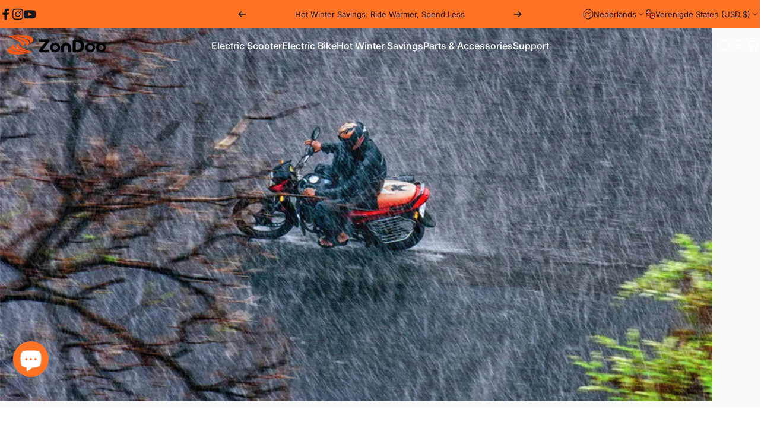

--- FILE ---
content_type: text/html; charset=utf-8
request_url: https://www.zondoomobility.com/nl?section_id=sections--20408344084611__header
body_size: 17256
content:
<div id="shopify-section-sections--20408344084611__header" class="shopify-section shopify-section-group-header-group header-section"><style>
  #shopify-section-sections--20408344084611__header {
    --section-padding-top: 0px;
    --section-padding-bottom: 0px;
    --color-background: 255 249 242;
    --color-foreground: 57 57 57;
    --color-transparent: 255 255 255;
    --color-localization: ;
  }
</style><menu-drawer id="MenuDrawer" class="menu-drawer drawer drawer--start z-30 fixed bottom-0 left-0 h-full w-full pointer-events-none"
  data-section-id="sections--20408344084611__header"
  hidden
>
  <overlay-element class="overlay fixed-modal invisible opacity-0 fixed bottom-0 left-0 w-full h-screen pointer-events-none" aria-controls="MenuDrawer" aria-expanded="false"></overlay-element>
  <div class="drawer__inner z-10 absolute top-0 flex flex-col w-full h-full overflow-hidden">
    <gesture-element class="drawer__header flex justify-between opacity-0 invisible relative" tabindex="0">
      <span class="drawer__title heading lg:text-3xl text-2xl leading-none tracking-tight"></span>
      <button class="button button--secondary button--close drawer__close hidden sm:flex items-center justify-center" type="button" is="hover-button" aria-controls="MenuDrawer" aria-expanded="false" aria-label="Sluiten">
        <span class="btn-fill" data-fill></span>
        <span class="btn-text"><svg class="icon icon-close icon-sm" viewBox="0 0 20 20" stroke="currentColor" fill="none" xmlns="http://www.w3.org/2000/svg">
      <path stroke-linecap="round" stroke-linejoin="round" d="M5 15L15 5M5 5L15 15"></path>
    </svg></span>
      </button>
    </gesture-element>
    <div class="drawer__content opacity-0 invisible flex flex-col h-full grow shrink">
      <nav class="relative grow overflow-hidden" role="navigation">
        <ul class="drawer__scrollable drawer__menu relative w-full h-full" role="list" data-parent><li class="drawer__menu-group"><details is="accordion-details">
  <summary class="drawer__menu-item block cursor-pointer relative" aria-expanded="false">
    <span class="heading text-2xl leading-none tracking-tight">Electric Scooter</span><svg class="icon icon-chevron-down icon-lg" viewBox="0 0 24 24" stroke="currentColor" fill="none" xmlns="http://www.w3.org/2000/svg">
      <path stroke-linecap="round" stroke-linejoin="round" d="M6 9L12 15L18 9"></path>
    </svg></summary>
  <div class="drawer__submenu flex flex-col w-full h-full" data-parent><ul id="DrawerSubMenu-sections--20408344084611__header-1" class="drawer__scrollable flex flex-col h-full"><li class="drawer__menu-group"><a class="drawer__menu-item block heading text-2xl leading-none tracking-tight" href="/nl/collections/off-road-electric-scooters">Off Road Electric Scooter</a></li><li class="drawer__menu-group"><a class="drawer__menu-item block heading text-2xl leading-none tracking-tight" href="/nl/collections/urban-electric-scooters">Urban Electric Scooter</a></li><li class="drawer__menu-group"><a class="drawer__menu-item block heading text-2xl leading-none tracking-tight" href="/nl/collections/refurbished-electric-scooter">Used/ 2nd-hand E-scooter</a></li></ul></div>
</details>
</li><li class="drawer__menu-group"><details is="accordion-details">
  <summary class="drawer__menu-item block cursor-pointer relative" aria-expanded="false">
    <span class="heading text-2xl leading-none tracking-tight">Electric Bike</span><svg class="icon icon-chevron-down icon-lg" viewBox="0 0 24 24" stroke="currentColor" fill="none" xmlns="http://www.w3.org/2000/svg">
      <path stroke-linecap="round" stroke-linejoin="round" d="M6 9L12 15L18 9"></path>
    </svg></summary>
  <div class="drawer__submenu flex flex-col w-full h-full" data-parent><ul id="DrawerSubMenu-sections--20408344084611__header-2" class="drawer__scrollable flex flex-col h-full"><li class="drawer__menu-group"><details is="accordion-details">
                    <summary class="drawer__menu-item block heading text-2xl leading-none tracking-tight cursor-pointer relative" aria-expanded="false">Electric Bike<svg class="icon icon-chevron-down icon-lg" viewBox="0 0 24 24" stroke="currentColor" fill="none" xmlns="http://www.w3.org/2000/svg">
      <path stroke-linecap="round" stroke-linejoin="round" d="M6 9L12 15L18 9"></path>
    </svg></summary>
                    <div class="drawer__submenu flex flex-col w-full h-full"><div class="drawer__scrollable flex flex-col h-full">
                        <div class="horizontal-products product-grid"><div class="horizontal-product flex items-center gap-4 md:gap-6 w-full">
  <a class="horizontal-product__media media media--adapt relative overflow-hidden shrink-0" href="/nl/products/electric_bike_snow_bike_fat_tires_ebike"><img src="//www.zondoomobility.com/cdn/shop/files/6_8a701980-b1b0-4b28-b723-e7cc01cce714.jpg?v=1767853035&amp;width=1600" alt="ZonDoo BK01 1000W Electric Bike" srcset="//www.zondoomobility.com/cdn/shop/files/6_8a701980-b1b0-4b28-b723-e7cc01cce714.jpg?v=1767853035&amp;width=180 180w, //www.zondoomobility.com/cdn/shop/files/6_8a701980-b1b0-4b28-b723-e7cc01cce714.jpg?v=1767853035&amp;width=360 360w, //www.zondoomobility.com/cdn/shop/files/6_8a701980-b1b0-4b28-b723-e7cc01cce714.jpg?v=1767853035&amp;width=540 540w" width="1600" height="1600" loading="lazy" is="lazy-image"></a>
  <div class="horizontal-product__details grow flex flex-col justify-start gap-1d5">
    <div class="flex flex-col gap-1">
      <div class="block"><a href="/nl/products/electric_bike_snow_bike_fat_tires_ebike" class="horizontal-product__title reversed-link font-medium text-base leading-tight">ZonDoo BK01 1000W Electric Bike</a>
      </div>
    </div>
    
    <div class="flex flex-col gap-1"><div class="price price--on-sale flex flex-wrap items-end gap-2 text-sm"
><span class="sr-only">Verkoopprijs</span><span class="price__regular whitespace-nowrap"><small>Vanaf</small> <span class="tlab-currency-format">$989.00</span></span><span class="sr-only">Normale prijs</span>
    <span class="price__sale inline-flex items-center h-auto relative"><span class="tlab-currency-format">$1,299.00</span></span></div>
</div>
  </div></div>
<div class="horizontal-product flex items-center gap-4 md:gap-6 w-full">
  <a class="horizontal-product__media media media--adapt relative overflow-hidden shrink-0" href="/nl/products/zondoo-1000w-electric-bicycle-35mph-with-20inch-fat-tyres-copy"><img src="//www.zondoomobility.com/cdn/shop/files/4_ef3e4d91-cc02-4adb-bcaf-55bde4155a16.jpg?v=1767853334&amp;width=1600" alt="ZonDoo BK02 1000W 48V Fast Moped-style Ebike" srcset="//www.zondoomobility.com/cdn/shop/files/4_ef3e4d91-cc02-4adb-bcaf-55bde4155a16.jpg?v=1767853334&amp;width=180 180w, //www.zondoomobility.com/cdn/shop/files/4_ef3e4d91-cc02-4adb-bcaf-55bde4155a16.jpg?v=1767853334&amp;width=360 360w, //www.zondoomobility.com/cdn/shop/files/4_ef3e4d91-cc02-4adb-bcaf-55bde4155a16.jpg?v=1767853334&amp;width=540 540w" width="1600" height="1600" loading="lazy" is="lazy-image"></a>
  <div class="horizontal-product__details grow flex flex-col justify-start gap-1d5">
    <div class="flex flex-col gap-1">
      <div class="block"><a href="/nl/products/zondoo-1000w-electric-bicycle-35mph-with-20inch-fat-tyres-copy" class="horizontal-product__title reversed-link font-medium text-base leading-tight">ZonDoo BK02 1000W 48V Fast Moped-style Ebike</a>
      </div>
    </div>
    
    <div class="flex flex-col gap-1"><div class="price price--on-sale flex flex-wrap items-end gap-2 text-sm"
><span class="sr-only">Verkoopprijs</span><span class="price__regular whitespace-nowrap"><small>Vanaf</small> <span class="tlab-currency-format">$949.00</span></span><span class="sr-only">Normale prijs</span>
    <span class="price__sale inline-flex items-center h-auto relative"><span class="tlab-currency-format">$1,299.00</span></span></div>
</div>
  </div></div>
<div class="horizontal-product flex items-center gap-4 md:gap-6 w-full">
  <a class="horizontal-product__media media media--adapt relative overflow-hidden shrink-0" href="/nl/products/zondoo-bk02-2000w-48v-fast-moped-style-ebike-fat-tire-1000w-motor-for-adults"><img src="//www.zondoomobility.com/cdn/shop/files/12_e0ec0caa-d3a6-457e-a1ea-44db92a1ef52.jpg?v=1767853588&amp;width=1600" alt="ZonDoo BK02 moped 2000w dual motor 23ah battery fat tire Ebike" srcset="//www.zondoomobility.com/cdn/shop/files/12_e0ec0caa-d3a6-457e-a1ea-44db92a1ef52.jpg?v=1767853588&amp;width=180 180w, //www.zondoomobility.com/cdn/shop/files/12_e0ec0caa-d3a6-457e-a1ea-44db92a1ef52.jpg?v=1767853588&amp;width=360 360w, //www.zondoomobility.com/cdn/shop/files/12_e0ec0caa-d3a6-457e-a1ea-44db92a1ef52.jpg?v=1767853588&amp;width=540 540w" width="1600" height="1600" loading="lazy" is="lazy-image"></a>
  <div class="horizontal-product__details grow flex flex-col justify-start gap-1d5">
    <div class="flex flex-col gap-1">
      <div class="block"><a href="/nl/products/zondoo-bk02-2000w-48v-fast-moped-style-ebike-fat-tire-1000w-motor-for-adults" class="horizontal-product__title reversed-link font-medium text-base leading-tight">ZonDoo BK02 moped 2000w dual motor 23ah battery fat tire Ebike</a>
      </div>
    </div>
    
    <div class="flex flex-col gap-1"><div class="price price--on-sale flex flex-wrap items-end gap-2 text-sm"
><span class="sr-only">Verkoopprijs</span><span class="price__regular whitespace-nowrap"><small>Vanaf</small> <span class="tlab-currency-format">$1,049.00</span></span><span class="sr-only">Normale prijs</span>
    <span class="price__sale inline-flex items-center h-auto relative"><span class="tlab-currency-format">$1,299.00</span></span></div>
</div>
  </div></div>
</div>
                      </div>
                      <div class="drawer__sticky w-full">
                        <a class="button button--primary icon-with-text w-full" href="/nl/collections/electric-bike-bicycles" is="hover-link">
                          <span class="btn-fill" data-fill></span>
                          <span class="btn-text">
                            Alle Electric Bike
                            (3)<svg class="icon icon-arrow-right icon-sm transform" viewBox="0 0 21 20" stroke="currentColor" fill="none" xmlns="http://www.w3.org/2000/svg">
      <path stroke-linecap="round" stroke-linejoin="round" d="M3 10H18M18 10L12.1667 4.16675M18 10L12.1667 15.8334"></path>
    </svg></span>
                        </a>
                      </div>
                    </div>
                  </details></li></ul></div>
</details>
</li><li class="drawer__menu-group"><a class="drawer__menu-item block heading text-2xl leading-none tracking-tight" href="/nl/pages/hot-winter-savings">Hot Winter Savings</a></li><li class="drawer__menu-group"><details is="accordion-details">
  <summary class="drawer__menu-item block cursor-pointer relative" aria-expanded="false">
    <span class="heading text-2xl leading-none tracking-tight">Parts &amp; Accessories</span><svg class="icon icon-chevron-down icon-lg" viewBox="0 0 24 24" stroke="currentColor" fill="none" xmlns="http://www.w3.org/2000/svg">
      <path stroke-linecap="round" stroke-linejoin="round" d="M6 9L12 15L18 9"></path>
    </svg></summary>
  <div class="drawer__submenu flex flex-col w-full h-full" data-parent><ul id="DrawerSubMenu-sections--20408344084611__header-4" class="drawer__scrollable flex flex-col h-full"><li class="drawer__menu-group"><details is="accordion-details">
                    <summary class="drawer__menu-item block heading text-2xl leading-none tracking-tight cursor-pointer relative" aria-expanded="false">ZO03 Plus New upgraded Large Screen Scooter Part<svg class="icon icon-chevron-down icon-lg" viewBox="0 0 24 24" stroke="currentColor" fill="none" xmlns="http://www.w3.org/2000/svg">
      <path stroke-linecap="round" stroke-linejoin="round" d="M6 9L12 15L18 9"></path>
    </svg></summary>
                    <div class="drawer__submenu flex flex-col w-full h-full"><div class="drawer__scrollable flex flex-col h-full">
                        <div class="horizontal-products product-grid"><div class="horizontal-product flex items-center gap-4 md:gap-6 w-full">
  <a class="horizontal-product__media media media--adapt relative overflow-hidden shrink-0" href="/nl/products/zondoo-electric-scooter-parts-brake-pads"><img src="//www.zondoomobility.com/cdn/shop/products/2a83a0f0-5ed5-4947-9b2a-293b7e8d4131_jpg.jpg?v=1667552247&amp;width=1500" alt="ZonDoo Round Brake Pad  Front / Rear Scooter Disc Brake Pad Repair Tool Electric Scooter" srcset="//www.zondoomobility.com/cdn/shop/products/2a83a0f0-5ed5-4947-9b2a-293b7e8d4131_jpg.jpg?v=1667552247&amp;width=180 180w, //www.zondoomobility.com/cdn/shop/products/2a83a0f0-5ed5-4947-9b2a-293b7e8d4131_jpg.jpg?v=1667552247&amp;width=360 360w, //www.zondoomobility.com/cdn/shop/products/2a83a0f0-5ed5-4947-9b2a-293b7e8d4131_jpg.jpg?v=1667552247&amp;width=540 540w" width="1500" height="1500" loading="lazy" is="lazy-image"></a>
  <div class="horizontal-product__details grow flex flex-col justify-start gap-1d5">
    <div class="flex flex-col gap-1">
      <div class="block"><a href="/nl/products/zondoo-electric-scooter-parts-brake-pads" class="horizontal-product__title reversed-link font-medium text-base leading-tight">ZonDoo Round Brake Pad  Front / Rear Scooter Disc Brake Pad Repair Tool Electric Scooter</a>
      </div>
    </div>
    
    <div class="flex flex-col gap-1"><div class="price flex flex-wrap items-end gap-2 text-sm"
><span class="price__regular whitespace-nowrap"><span class="tlab-currency-format">$20.00</span></span></div>
</div>
  </div></div>
<div class="horizontal-product flex items-center gap-4 md:gap-6 w-full">
  <a class="horizontal-product__media media media--adapt relative overflow-hidden shrink-0" href="/nl/products/10-11-inch-electric-scooter-parts-tubes-tires"><img src="//www.zondoomobility.com/cdn/shop/files/1_36f577a4-a29b-4bcb-81dc-ebf23fcc390b.png?v=1711357159&amp;width=1500" alt="10/11 inch Tubes Inner Tires for Electric Scooters" srcset="//www.zondoomobility.com/cdn/shop/files/1_36f577a4-a29b-4bcb-81dc-ebf23fcc390b.png?v=1711357159&amp;width=180 180w, //www.zondoomobility.com/cdn/shop/files/1_36f577a4-a29b-4bcb-81dc-ebf23fcc390b.png?v=1711357159&amp;width=360 360w, //www.zondoomobility.com/cdn/shop/files/1_36f577a4-a29b-4bcb-81dc-ebf23fcc390b.png?v=1711357159&amp;width=540 540w" width="1500" height="1500" loading="lazy" is="lazy-image"></a>
  <div class="horizontal-product__details grow flex flex-col justify-start gap-1d5">
    <div class="flex flex-col gap-1">
      <div class="block"><a href="/nl/products/10-11-inch-electric-scooter-parts-tubes-tires" class="horizontal-product__title reversed-link font-medium text-base leading-tight">10/11 inch Tubes Inner Tires for Electric Scooters</a>
      </div>
    </div>
    
    <div class="flex flex-col gap-1"><div class="price price--on-sale flex flex-wrap items-end gap-2 text-sm"
><span class="sr-only">Verkoopprijs</span><span class="price__regular whitespace-nowrap"><small>Vanaf</small> <span class="tlab-currency-format">$50.00</span></span><span class="sr-only">Normale prijs</span>
    <span class="price__sale inline-flex items-center h-auto relative"><span class="tlab-currency-format">$55.00</span></span></div>
</div>
  </div></div>
<div class="horizontal-product flex items-center gap-4 md:gap-6 w-full">
  <a class="horizontal-product__media media media--adapt relative overflow-hidden shrink-0" href="/nl/products/zondoo-rear-fender-scooter-fender-plastic"><img src="//www.zondoomobility.com/cdn/shop/files/05fbac27e0a5cd47bb6606a1626ddf2.png?v=1699251389&amp;width=1500" alt="ZonDoo Electirc Scooter Part  Fender Scooter Fender Plastic" srcset="//www.zondoomobility.com/cdn/shop/files/05fbac27e0a5cd47bb6606a1626ddf2.png?v=1699251389&amp;width=180 180w, //www.zondoomobility.com/cdn/shop/files/05fbac27e0a5cd47bb6606a1626ddf2.png?v=1699251389&amp;width=360 360w, //www.zondoomobility.com/cdn/shop/files/05fbac27e0a5cd47bb6606a1626ddf2.png?v=1699251389&amp;width=540 540w" width="1500" height="1500" loading="lazy" is="lazy-image"></a>
  <div class="horizontal-product__details grow flex flex-col justify-start gap-1d5">
    <div class="flex flex-col gap-1">
      <div class="block"><a href="/nl/products/zondoo-rear-fender-scooter-fender-plastic" class="horizontal-product__title reversed-link font-medium text-base leading-tight">ZonDoo Electirc Scooter Part  Fender Scooter Fender Plastic</a>
      </div>
    </div>
    
    <div class="flex flex-col gap-1"><div class="price flex flex-wrap items-end gap-2 text-sm"
><span class="price__regular whitespace-nowrap"><small>Vanaf</small> <span class="tlab-currency-format">$48.00</span></span></div>
</div>
  </div></div>
<div class="horizontal-product flex items-center gap-4 md:gap-6 w-full">
  <a class="horizontal-product__media media media--adapt relative overflow-hidden shrink-0" href="/nl/products/electric-scooter-parts-accessories-tires"><img src="//www.zondoomobility.com/cdn/shop/products/H1e0c54468fe74789a3008bc448e55acaz.png_960x960_1a1b4442-40a6-4b3d-8cdc-1624f741a018.png?v=1697010004&amp;width=800" alt="10/11inch Outer Tires for ZonDoo Electric Scooters Replacement Parts" srcset="//www.zondoomobility.com/cdn/shop/products/H1e0c54468fe74789a3008bc448e55acaz.png_960x960_1a1b4442-40a6-4b3d-8cdc-1624f741a018.png?v=1697010004&amp;width=180 180w, //www.zondoomobility.com/cdn/shop/products/H1e0c54468fe74789a3008bc448e55acaz.png_960x960_1a1b4442-40a6-4b3d-8cdc-1624f741a018.png?v=1697010004&amp;width=360 360w, //www.zondoomobility.com/cdn/shop/products/H1e0c54468fe74789a3008bc448e55acaz.png_960x960_1a1b4442-40a6-4b3d-8cdc-1624f741a018.png?v=1697010004&amp;width=540 540w" width="800" height="800" loading="lazy" is="lazy-image"></a>
  <div class="horizontal-product__details grow flex flex-col justify-start gap-1d5">
    <div class="flex flex-col gap-1">
      <div class="block"><a href="/nl/products/electric-scooter-parts-accessories-tires" class="horizontal-product__title reversed-link font-medium text-base leading-tight">10/11inch Outer Tires for ZonDoo Electric Scooters Replacement Parts</a>
      </div>
    </div>
    
    <div class="flex flex-col gap-1"><div class="price flex flex-wrap items-end gap-2 text-sm"
><span class="price__regular whitespace-nowrap"><small>Vanaf</small> <span class="tlab-currency-format">$79.00</span></span></div>
</div>
  </div></div>
<div class="horizontal-product flex items-center gap-4 md:gap-6 w-full">
  <a class="horizontal-product__media media media--adapt relative overflow-hidden shrink-0" href="/nl/products/2800w-3000w-hub-motor-front-rear-drive-brushless-motor"><img src="//www.zondoomobility.com/cdn/shop/files/1_0137eceb-17ed-42c3-85f7-2286611f45fe.jpg?v=1721815071&amp;width=1600" alt="2800W/3000W 11inch Electric Scooter Hub Motor Front/Rear Drive Brushless Motor" srcset="//www.zondoomobility.com/cdn/shop/files/1_0137eceb-17ed-42c3-85f7-2286611f45fe.jpg?v=1721815071&amp;width=180 180w, //www.zondoomobility.com/cdn/shop/files/1_0137eceb-17ed-42c3-85f7-2286611f45fe.jpg?v=1721815071&amp;width=360 360w, //www.zondoomobility.com/cdn/shop/files/1_0137eceb-17ed-42c3-85f7-2286611f45fe.jpg?v=1721815071&amp;width=540 540w" width="1600" height="1600" loading="lazy" is="lazy-image"></a>
  <div class="horizontal-product__details grow flex flex-col justify-start gap-1d5">
    <div class="flex flex-col gap-1">
      <div class="block"><a href="/nl/products/2800w-3000w-hub-motor-front-rear-drive-brushless-motor" class="horizontal-product__title reversed-link font-medium text-base leading-tight">2800W/3000W 11inch Electric Scooter Hub Motor Front/Rear Drive Brushless Motor</a>
      </div>
    </div>
    
    <div class="flex flex-col gap-1"><div class="price flex flex-wrap items-end gap-2 text-sm"
><span class="price__regular whitespace-nowrap"><small>Vanaf</small> <span class="tlab-currency-format">$265.00</span></span></div>
</div>
  </div></div>
<div class="horizontal-product flex items-center gap-4 md:gap-6 w-full">
  <a class="horizontal-product__media media media--adapt relative overflow-hidden shrink-0" href="/nl/products/electric-scooter-parts-steering-damper-stabilizer-zo03"><img src="//www.zondoomobility.com/cdn/shop/files/f92e4ac39241aa86fc39f60b0d89944d.png?v=1715315334&amp;width=1000" alt="electric scooter damper" srcset="//www.zondoomobility.com/cdn/shop/files/f92e4ac39241aa86fc39f60b0d89944d.png?v=1715315334&amp;width=180 180w, //www.zondoomobility.com/cdn/shop/files/f92e4ac39241aa86fc39f60b0d89944d.png?v=1715315334&amp;width=360 360w, //www.zondoomobility.com/cdn/shop/files/f92e4ac39241aa86fc39f60b0d89944d.png?v=1715315334&amp;width=540 540w" width="1000" height="1000" loading="lazy" is="lazy-image"></a>
  <div class="horizontal-product__details grow flex flex-col justify-start gap-1d5">
    <div class="flex flex-col gap-1">
      <div class="block"><a href="/nl/products/electric-scooter-parts-steering-damper-stabilizer-zo03" class="horizontal-product__title reversed-link font-medium text-base leading-tight">Electric Scooter Steering Damper Stabilizer -Electric Scooter Parts for ZonDoo ZO03Plus Scooters</a>
      </div>
    </div>
    
    <div class="flex flex-col gap-1"><div class="price flex flex-wrap items-end gap-2 text-sm"
><span class="price__regular whitespace-nowrap"><span class="tlab-currency-format">$85.00</span></span></div>
</div>
  </div></div>
<div class="horizontal-product flex items-center gap-4 md:gap-6 w-full">
  <a class="horizontal-product__media media media--adapt relative overflow-hidden shrink-0" href="/nl/products/electric-scooter-part-front-or-rear-shock-absorber"><img src="//www.zondoomobility.com/cdn/shop/files/0700136c4b611363fd579e46b71a706.png?v=1708186285&amp;width=1500" alt="ZonDoo Electric Scooter part Front &amp; Rear Shock Absorber" srcset="//www.zondoomobility.com/cdn/shop/files/0700136c4b611363fd579e46b71a706.png?v=1708186285&amp;width=180 180w, //www.zondoomobility.com/cdn/shop/files/0700136c4b611363fd579e46b71a706.png?v=1708186285&amp;width=360 360w, //www.zondoomobility.com/cdn/shop/files/0700136c4b611363fd579e46b71a706.png?v=1708186285&amp;width=540 540w" width="1500" height="1500" loading="lazy" is="lazy-image"></a>
  <div class="horizontal-product__details grow flex flex-col justify-start gap-1d5">
    <div class="flex flex-col gap-1">
      <div class="block"><a href="/nl/products/electric-scooter-part-front-or-rear-shock-absorber" class="horizontal-product__title reversed-link font-medium text-base leading-tight">ZonDoo Electric Scooter part Front &amp; Rear Shock Absorber</a>
      </div>
    </div>
    
    <div class="flex flex-col gap-1"><div class="price flex flex-wrap items-end gap-2 text-sm"
><span class="price__regular whitespace-nowrap"><small>Vanaf</small> <span class="tlab-currency-format">$67.00</span></span></div>
</div>
  </div></div>
<div class="horizontal-product flex items-center gap-4 md:gap-6 w-full">
  <a class="horizontal-product__media media media--adapt relative overflow-hidden shrink-0" href="/nl/products/motor-wheel-hub-ring"><img src="//www.zondoomobility.com/cdn/shop/files/1711506770370.png?v=1711508357&amp;width=800" alt="Motor Wheel Hub Ring One Side Separable For ZonDoo Scooter" srcset="//www.zondoomobility.com/cdn/shop/files/1711506770370.png?v=1711508357&amp;width=180 180w, //www.zondoomobility.com/cdn/shop/files/1711506770370.png?v=1711508357&amp;width=360 360w, //www.zondoomobility.com/cdn/shop/files/1711506770370.png?v=1711508357&amp;width=540 540w" width="800" height="800" loading="lazy" is="lazy-image"></a>
  <div class="horizontal-product__details grow flex flex-col justify-start gap-1d5">
    <div class="flex flex-col gap-1">
      <div class="block"><a href="/nl/products/motor-wheel-hub-ring" class="horizontal-product__title reversed-link font-medium text-base leading-tight">Motor Wheel Hub Ring One Side Separable For ZonDoo Scooter</a>
      </div>
    </div>
    
    <div class="flex flex-col gap-1"><div class="price flex flex-wrap items-end gap-2 text-sm"
><span class="price__regular whitespace-nowrap"><small>Vanaf</small> <span class="tlab-currency-format">$53.00</span></span></div>
</div>
  </div></div>
<div class="horizontal-product flex items-center gap-4 md:gap-6 w-full">
  <a class="horizontal-product__media media media--adapt relative overflow-hidden shrink-0" href="/nl/products/electric-scooter-part-brake-disc"><img src="//www.zondoomobility.com/cdn/shop/files/7_529024e6-ccea-42f2-90aa-7e7fdea1cf64.png?v=1718677286&amp;width=1500" alt="Electric Scooter Part Brake Disc For ZonDoo Electric Scooter." srcset="//www.zondoomobility.com/cdn/shop/files/7_529024e6-ccea-42f2-90aa-7e7fdea1cf64.png?v=1718677286&amp;width=180 180w, //www.zondoomobility.com/cdn/shop/files/7_529024e6-ccea-42f2-90aa-7e7fdea1cf64.png?v=1718677286&amp;width=360 360w, //www.zondoomobility.com/cdn/shop/files/7_529024e6-ccea-42f2-90aa-7e7fdea1cf64.png?v=1718677286&amp;width=540 540w" width="1500" height="1500" loading="lazy" is="lazy-image"></a>
  <div class="horizontal-product__details grow flex flex-col justify-start gap-1d5">
    <div class="flex flex-col gap-1">
      <div class="block"><a href="/nl/products/electric-scooter-part-brake-disc" class="horizontal-product__title reversed-link font-medium text-base leading-tight">Electric Scooter Part Brake Disc For ZonDoo Electric Scooter.</a>
      </div>
    </div>
    
    <div class="flex flex-col gap-1"><div class="price flex flex-wrap items-end gap-2 text-sm"
><span class="price__regular whitespace-nowrap"><span class="tlab-currency-format">$39.00</span></span></div>
</div>
  </div></div>
<div class="horizontal-product flex items-center gap-4 md:gap-6 w-full">
  <a class="horizontal-product__media media media--adapt relative overflow-hidden shrink-0" href="/nl/products/zondoo-scooter-part-kick-stand"><img src="//www.zondoomobility.com/cdn/shop/files/2_54a452ca-5cf2-465c-ace7-1bf6661a2a53.png?v=1725333795&amp;width=1500" alt="ZonDoo Scooter Kick-Stand Parking Stand Aluminum Alloy Modify Electric Scooter" srcset="//www.zondoomobility.com/cdn/shop/files/2_54a452ca-5cf2-465c-ace7-1bf6661a2a53.png?v=1725333795&amp;width=180 180w, //www.zondoomobility.com/cdn/shop/files/2_54a452ca-5cf2-465c-ace7-1bf6661a2a53.png?v=1725333795&amp;width=360 360w, //www.zondoomobility.com/cdn/shop/files/2_54a452ca-5cf2-465c-ace7-1bf6661a2a53.png?v=1725333795&amp;width=540 540w" width="1500" height="1500" loading="lazy" is="lazy-image"></a>
  <div class="horizontal-product__details grow flex flex-col justify-start gap-1d5">
    <div class="flex flex-col gap-1">
      <div class="block"><a href="/nl/products/zondoo-scooter-part-kick-stand" class="horizontal-product__title reversed-link font-medium text-base leading-tight">ZonDoo Scooter Kick-Stand Parking Stand Aluminum Alloy Modify Electric Scooter</a>
      </div>
    </div>
    
    <div class="flex flex-col gap-1"><div class="price flex flex-wrap items-end gap-2 text-sm"
><span class="price__regular whitespace-nowrap"><small>Vanaf</small> <span class="tlab-currency-format">$39.00</span></span></div>
</div>
  </div></div>
<div class="horizontal-product flex items-center gap-4 md:gap-6 w-full">
  <a class="horizontal-product__media media media--adapt relative overflow-hidden shrink-0" href="/nl/products/zondoo-electric-scooter-big-display"><img src="//www.zondoomobility.com/cdn/shop/files/ad5c03a746657d4f06a53dcbcd50df7a.png?v=1749887102&amp;width=1000" alt="ZonDoo Electric Scooter part Big Display &amp; NFC key" srcset="//www.zondoomobility.com/cdn/shop/files/ad5c03a746657d4f06a53dcbcd50df7a.png?v=1749887102&amp;width=180 180w, //www.zondoomobility.com/cdn/shop/files/ad5c03a746657d4f06a53dcbcd50df7a.png?v=1749887102&amp;width=360 360w, //www.zondoomobility.com/cdn/shop/files/ad5c03a746657d4f06a53dcbcd50df7a.png?v=1749887102&amp;width=540 540w" width="1000" height="1000" loading="lazy" is="lazy-image"></a>
  <div class="horizontal-product__details grow flex flex-col justify-start gap-1d5">
    <div class="flex flex-col gap-1">
      <div class="block"><a href="/nl/products/zondoo-electric-scooter-big-display" class="horizontal-product__title reversed-link font-medium text-base leading-tight">ZonDoo Electric Scooter part Big Display &amp; NFC key</a>
      </div>
    </div>
    
    <div class="flex flex-col gap-1"><div class="price flex flex-wrap items-end gap-2 text-sm"
><span class="price__regular whitespace-nowrap"><span class="tlab-currency-format">$80.00</span></span></div>
</div>
  </div></div>
<div class="horizontal-product flex items-center gap-4 md:gap-6 w-full">
  <a class="horizontal-product__media media media--adapt relative overflow-hidden shrink-0" href="/nl/products/zondoo-front-light-scooter-headlamp-for-36v-60v"><img src="//www.zondoomobility.com/cdn/shop/files/103.jpg?v=1715761803&amp;width=1600" alt="ZonDoo Front Light Scooter Headlamp Night Riding Suitable For 36V- 60V" srcset="//www.zondoomobility.com/cdn/shop/files/103.jpg?v=1715761803&amp;width=180 180w, //www.zondoomobility.com/cdn/shop/files/103.jpg?v=1715761803&amp;width=360 360w, //www.zondoomobility.com/cdn/shop/files/103.jpg?v=1715761803&amp;width=540 540w" width="1600" height="1600" loading="lazy" is="lazy-image"></a>
  <div class="horizontal-product__details grow flex flex-col justify-start gap-1d5">
    <div class="flex flex-col gap-1">
      <div class="block"><a href="/nl/products/zondoo-front-light-scooter-headlamp-for-36v-60v" class="horizontal-product__title reversed-link font-medium text-base leading-tight">ZonDoo Front Light Scooter Headlamp Night Riding Suitable For 36V- 60V</a>
      </div>
    </div>
    
    <div class="flex flex-col gap-1"><div class="price flex flex-wrap items-end gap-2 text-sm"
><span class="price__regular whitespace-nowrap"><small>Vanaf</small> <span class="tlab-currency-format">$42.50</span></span></div>
</div>
  </div></div>
<div class="horizontal-product flex items-center gap-4 md:gap-6 w-full">
  <a class="horizontal-product__media media media--adapt relative overflow-hidden shrink-0" href="/nl/products/zondoo-60v-lithium-ion-battery"><img src="//www.zondoomobility.com/cdn/shop/files/60v.png?v=1717815643&amp;width=1024" alt="ZonDoo 60v Electric Scooter Lithium Ion Battery" srcset="//www.zondoomobility.com/cdn/shop/files/60v.png?v=1717815643&amp;width=180 180w, //www.zondoomobility.com/cdn/shop/files/60v.png?v=1717815643&amp;width=360 360w, //www.zondoomobility.com/cdn/shop/files/60v.png?v=1717815643&amp;width=540 540w" width="1024" height="1024" loading="lazy" is="lazy-image"></a>
  <div class="horizontal-product__details grow flex flex-col justify-start gap-1d5">
    <div class="flex flex-col gap-1">
      <div class="block"><a href="/nl/products/zondoo-60v-lithium-ion-battery" class="horizontal-product__title reversed-link font-medium text-base leading-tight">ZonDoo 60v Electric Scooter Lithium Ion Battery</a>
      </div>
    </div>
    
    <div class="flex flex-col gap-1"><div class="price flex flex-wrap items-end gap-2 text-sm"
><span class="price__regular whitespace-nowrap"><small>Vanaf</small> <span class="tlab-currency-format">$549.00</span></span></div>
</div>
  </div></div>
<div class="horizontal-product flex items-center gap-4 md:gap-6 w-full">
  <a class="horizontal-product__media media media--adapt relative overflow-hidden shrink-0" href="/nl/products/electric-scooter-saddle-seat-parts"><img src="//www.zondoomobility.com/cdn/shop/products/c03a0ff2-56b7-496e-bac0-77d49dc79a5f_jpg.png?v=1709188507&amp;width=1200" alt="Electric Scooter Accessories Saddle Seat Height Adjustable" srcset="//www.zondoomobility.com/cdn/shop/products/c03a0ff2-56b7-496e-bac0-77d49dc79a5f_jpg.png?v=1709188507&amp;width=180 180w, //www.zondoomobility.com/cdn/shop/products/c03a0ff2-56b7-496e-bac0-77d49dc79a5f_jpg.png?v=1709188507&amp;width=360 360w, //www.zondoomobility.com/cdn/shop/products/c03a0ff2-56b7-496e-bac0-77d49dc79a5f_jpg.png?v=1709188507&amp;width=540 540w" width="1200" height="1200" loading="lazy" is="lazy-image"></a>
  <div class="horizontal-product__details grow flex flex-col justify-start gap-1d5">
    <div class="flex flex-col gap-1">
      <div class="block"><a href="/nl/products/electric-scooter-saddle-seat-parts" class="horizontal-product__title reversed-link font-medium text-base leading-tight">Electric Scooter Accessories Saddle Seat Height Adjustable</a>
      </div>
    </div>
    
    <div class="flex flex-col gap-1"><div class="price flex flex-wrap items-end gap-2 text-sm"
><span class="price__regular whitespace-nowrap"><small>Vanaf</small> <span class="tlab-currency-format">$119.00</span></span></div>
</div>
  </div></div>
<div class="horizontal-product flex items-center gap-4 md:gap-6 w-full">
  <a class="horizontal-product__media media media--adapt relative overflow-hidden shrink-0" href="/nl/products/zondoo-electric-scooter-part-steering-shaft"><img src="//www.zondoomobility.com/cdn/shop/files/ZO01PLUS_1_dfed1089-3160-4532-88c1-29a17b9b85f6.jpg?v=1726655610&amp;width=2000" alt="ZonDoo Electric Scooter Part  Steering Shaft" srcset="//www.zondoomobility.com/cdn/shop/files/ZO01PLUS_1_dfed1089-3160-4532-88c1-29a17b9b85f6.jpg?v=1726655610&amp;width=180 180w, //www.zondoomobility.com/cdn/shop/files/ZO01PLUS_1_dfed1089-3160-4532-88c1-29a17b9b85f6.jpg?v=1726655610&amp;width=360 360w, //www.zondoomobility.com/cdn/shop/files/ZO01PLUS_1_dfed1089-3160-4532-88c1-29a17b9b85f6.jpg?v=1726655610&amp;width=540 540w" width="2000" height="2000" loading="lazy" is="lazy-image"></a>
  <div class="horizontal-product__details grow flex flex-col justify-start gap-1d5">
    <div class="flex flex-col gap-1">
      <div class="block"><a href="/nl/products/zondoo-electric-scooter-part-steering-shaft" class="horizontal-product__title reversed-link font-medium text-base leading-tight">ZonDoo Electric Scooter Part  Steering Shaft</a>
      </div>
    </div>
    
    <div class="flex flex-col gap-1"><div class="price flex flex-wrap items-end gap-2 text-sm"
><span class="price__regular whitespace-nowrap"><span class="tlab-currency-format">$110.00</span></span></div>
</div>
  </div></div>
<div class="horizontal-product flex items-center gap-4 md:gap-6 w-full">
  <a class="horizontal-product__media media media--adapt relative overflow-hidden shrink-0" href="/nl/products/zondoo-larger-screen-electric-scooter-part-switch"><img src="//www.zondoomobility.com/cdn/shop/files/4_365332ad-7340-45de-bc73-fbc4ecc81179.png?v=1749888431&amp;width=1000" alt="Electric Scooter Switch part for ZonDoo Larger Screen Electric Scooter" srcset="//www.zondoomobility.com/cdn/shop/files/4_365332ad-7340-45de-bc73-fbc4ecc81179.png?v=1749888431&amp;width=180 180w, //www.zondoomobility.com/cdn/shop/files/4_365332ad-7340-45de-bc73-fbc4ecc81179.png?v=1749888431&amp;width=360 360w, //www.zondoomobility.com/cdn/shop/files/4_365332ad-7340-45de-bc73-fbc4ecc81179.png?v=1749888431&amp;width=540 540w" width="1000" height="1000" loading="lazy" is="lazy-image"></a>
  <div class="horizontal-product__details grow flex flex-col justify-start gap-1d5">
    <div class="flex flex-col gap-1">
      <div class="block"><a href="/nl/products/zondoo-larger-screen-electric-scooter-part-switch" class="horizontal-product__title reversed-link font-medium text-base leading-tight">Electric Scooter Switch part for ZonDoo Larger Screen Electric Scooter</a>
      </div>
    </div>
    
    <div class="flex flex-col gap-1"><div class="price flex flex-wrap items-end gap-2 text-sm"
><span class="price__regular whitespace-nowrap"><span class="tlab-currency-format">$49.00</span></span></div>
</div>
  </div></div>
<div class="horizontal-product flex items-center gap-4 md:gap-6 w-full">
  <a class="horizontal-product__media media media--adapt relative overflow-hidden shrink-0" href="/nl/products/electric-scooter-throttle-part-for-zondoo-larger-screen-electric-scooter"><img src="//www.zondoomobility.com/cdn/shop/files/202504211542373.jpg?v=1749888758&amp;width=1000" alt="Electric Scooter Throttle part for ZonDoo Larger Screen Electric Scooter" srcset="//www.zondoomobility.com/cdn/shop/files/202504211542373.jpg?v=1749888758&amp;width=180 180w, //www.zondoomobility.com/cdn/shop/files/202504211542373.jpg?v=1749888758&amp;width=360 360w, //www.zondoomobility.com/cdn/shop/files/202504211542373.jpg?v=1749888758&amp;width=540 540w" width="1000" height="1000" loading="lazy" is="lazy-image"></a>
  <div class="horizontal-product__details grow flex flex-col justify-start gap-1d5">
    <div class="flex flex-col gap-1">
      <div class="block"><a href="/nl/products/electric-scooter-throttle-part-for-zondoo-larger-screen-electric-scooter" class="horizontal-product__title reversed-link font-medium text-base leading-tight">Electric Scooter Throttle part for ZonDoo Larger Screen Electric Scooter</a>
      </div>
    </div>
    
    <div class="flex flex-col gap-1"><div class="price flex flex-wrap items-end gap-2 text-sm"
><span class="price__regular whitespace-nowrap"><span class="tlab-currency-format">$49.00</span></span></div>
</div>
  </div></div>
<div class="horizontal-product flex items-center gap-4 md:gap-6 w-full">
  <a class="horizontal-product__media media media--adapt relative overflow-hidden shrink-0" href="/nl/products/zondoo-large-screen-electric-scooter-60v-45a-52v-25a-controller"><img src="//www.zondoomobility.com/cdn/shop/files/60v_2ac2e5ae-30b3-49d5-98d6-47e275a240c1.png?v=1749884690&amp;width=1000" alt="ZonDoo Large Screen Electric Scooter 60V 45A / 52V 25A Controller" srcset="//www.zondoomobility.com/cdn/shop/files/60v_2ac2e5ae-30b3-49d5-98d6-47e275a240c1.png?v=1749884690&amp;width=180 180w, //www.zondoomobility.com/cdn/shop/files/60v_2ac2e5ae-30b3-49d5-98d6-47e275a240c1.png?v=1749884690&amp;width=360 360w, //www.zondoomobility.com/cdn/shop/files/60v_2ac2e5ae-30b3-49d5-98d6-47e275a240c1.png?v=1749884690&amp;width=540 540w" width="1000" height="1000" loading="lazy" is="lazy-image"></a>
  <div class="horizontal-product__details grow flex flex-col justify-start gap-1d5">
    <div class="flex flex-col gap-1">
      <div class="block"><a href="/nl/products/zondoo-large-screen-electric-scooter-60v-45a-52v-25a-controller" class="horizontal-product__title reversed-link font-medium text-base leading-tight">ZonDoo Large Screen Electric Scooter 60V 45A / 52V 25A Controller</a>
      </div>
    </div>
    
    <div class="flex flex-col gap-1"><div class="price flex flex-wrap items-end gap-2 text-sm"
><span class="price__regular whitespace-nowrap"><small>Vanaf</small> <span class="tlab-currency-format">$69.00</span></span></div>
</div>
  </div></div>
</div>
                      </div>
                      <div class="drawer__sticky w-full">
                        <a class="button button--primary icon-with-text w-full" href="/nl/collections/zo03-plus-new-upgraded-large-screen-scooter-part" is="hover-link">
                          <span class="btn-fill" data-fill></span>
                          <span class="btn-text">
                            Alle ZO03 Plus New upgraded Large Screen Scooter Part
                            (18)<svg class="icon icon-arrow-right icon-sm transform" viewBox="0 0 21 20" stroke="currentColor" fill="none" xmlns="http://www.w3.org/2000/svg">
      <path stroke-linecap="round" stroke-linejoin="round" d="M3 10H18M18 10L12.1667 4.16675M18 10L12.1667 15.8334"></path>
    </svg></span>
                        </a>
                      </div>
                    </div>
                  </details></li><li class="drawer__menu-group"><details is="accordion-details">
                    <summary class="drawer__menu-item block heading text-2xl leading-none tracking-tight cursor-pointer relative" aria-expanded="false">ZO01 Plus New upgraded Large Screen Scooter Part<svg class="icon icon-chevron-down icon-lg" viewBox="0 0 24 24" stroke="currentColor" fill="none" xmlns="http://www.w3.org/2000/svg">
      <path stroke-linecap="round" stroke-linejoin="round" d="M6 9L12 15L18 9"></path>
    </svg></summary>
                    <div class="drawer__submenu flex flex-col w-full h-full"><div class="drawer__scrollable flex flex-col h-full">
                        <div class="horizontal-products product-grid"><div class="horizontal-product flex items-center gap-4 md:gap-6 w-full">
  <a class="horizontal-product__media media media--adapt relative overflow-hidden shrink-0" href="/nl/products/zondoo-electric-scooter-parts-brake-pads"><img src="//www.zondoomobility.com/cdn/shop/products/2a83a0f0-5ed5-4947-9b2a-293b7e8d4131_jpg.jpg?v=1667552247&amp;width=1500" alt="ZonDoo Round Brake Pad  Front / Rear Scooter Disc Brake Pad Repair Tool Electric Scooter" srcset="//www.zondoomobility.com/cdn/shop/products/2a83a0f0-5ed5-4947-9b2a-293b7e8d4131_jpg.jpg?v=1667552247&amp;width=180 180w, //www.zondoomobility.com/cdn/shop/products/2a83a0f0-5ed5-4947-9b2a-293b7e8d4131_jpg.jpg?v=1667552247&amp;width=360 360w, //www.zondoomobility.com/cdn/shop/products/2a83a0f0-5ed5-4947-9b2a-293b7e8d4131_jpg.jpg?v=1667552247&amp;width=540 540w" width="1500" height="1500" loading="lazy" is="lazy-image"></a>
  <div class="horizontal-product__details grow flex flex-col justify-start gap-1d5">
    <div class="flex flex-col gap-1">
      <div class="block"><a href="/nl/products/zondoo-electric-scooter-parts-brake-pads" class="horizontal-product__title reversed-link font-medium text-base leading-tight">ZonDoo Round Brake Pad  Front / Rear Scooter Disc Brake Pad Repair Tool Electric Scooter</a>
      </div>
    </div>
    
    <div class="flex flex-col gap-1"><div class="price flex flex-wrap items-end gap-2 text-sm"
><span class="price__regular whitespace-nowrap"><span class="tlab-currency-format">$20.00</span></span></div>
</div>
  </div></div>
<div class="horizontal-product flex items-center gap-4 md:gap-6 w-full">
  <a class="horizontal-product__media media media--adapt relative overflow-hidden shrink-0" href="/nl/products/10-11-inch-electric-scooter-parts-tubes-tires"><img src="//www.zondoomobility.com/cdn/shop/files/1_36f577a4-a29b-4bcb-81dc-ebf23fcc390b.png?v=1711357159&amp;width=1500" alt="10/11 inch Tubes Inner Tires for Electric Scooters" srcset="//www.zondoomobility.com/cdn/shop/files/1_36f577a4-a29b-4bcb-81dc-ebf23fcc390b.png?v=1711357159&amp;width=180 180w, //www.zondoomobility.com/cdn/shop/files/1_36f577a4-a29b-4bcb-81dc-ebf23fcc390b.png?v=1711357159&amp;width=360 360w, //www.zondoomobility.com/cdn/shop/files/1_36f577a4-a29b-4bcb-81dc-ebf23fcc390b.png?v=1711357159&amp;width=540 540w" width="1500" height="1500" loading="lazy" is="lazy-image"></a>
  <div class="horizontal-product__details grow flex flex-col justify-start gap-1d5">
    <div class="flex flex-col gap-1">
      <div class="block"><a href="/nl/products/10-11-inch-electric-scooter-parts-tubes-tires" class="horizontal-product__title reversed-link font-medium text-base leading-tight">10/11 inch Tubes Inner Tires for Electric Scooters</a>
      </div>
    </div>
    
    <div class="flex flex-col gap-1"><div class="price price--on-sale flex flex-wrap items-end gap-2 text-sm"
><span class="sr-only">Verkoopprijs</span><span class="price__regular whitespace-nowrap"><small>Vanaf</small> <span class="tlab-currency-format">$50.00</span></span><span class="sr-only">Normale prijs</span>
    <span class="price__sale inline-flex items-center h-auto relative"><span class="tlab-currency-format">$55.00</span></span></div>
</div>
  </div></div>
<div class="horizontal-product flex items-center gap-4 md:gap-6 w-full">
  <a class="horizontal-product__media media media--adapt relative overflow-hidden shrink-0" href="/nl/products/zondoo-60v-52v-electric-scooter-charger"><img src="//www.zondoomobility.com/cdn/shop/products/3ff779a9-ba1e-4897-832b-fa58f2325ef5_jpg.png?v=1667553227&amp;width=1500" alt="ZonDoo 60V / 52V Electric Scooter Charger" srcset="//www.zondoomobility.com/cdn/shop/products/3ff779a9-ba1e-4897-832b-fa58f2325ef5_jpg.png?v=1667553227&amp;width=180 180w, //www.zondoomobility.com/cdn/shop/products/3ff779a9-ba1e-4897-832b-fa58f2325ef5_jpg.png?v=1667553227&amp;width=360 360w, //www.zondoomobility.com/cdn/shop/products/3ff779a9-ba1e-4897-832b-fa58f2325ef5_jpg.png?v=1667553227&amp;width=540 540w" width="1500" height="1500" loading="lazy" is="lazy-image"></a>
  <div class="horizontal-product__details grow flex flex-col justify-start gap-1d5">
    <div class="flex flex-col gap-1">
      <div class="block"><a href="/nl/products/zondoo-60v-52v-electric-scooter-charger" class="horizontal-product__title reversed-link font-medium text-base leading-tight">ZonDoo 60V / 52V Electric Scooter Charger</a>
      </div>
    </div>
    
    <div class="flex flex-col gap-1"><div class="price flex flex-wrap items-end gap-2 text-sm"
><span class="price__regular whitespace-nowrap"><small>Vanaf</small> <span class="tlab-currency-format">$49.00</span></span></div>
</div>
  </div></div>
<div class="horizontal-product flex items-center gap-4 md:gap-6 w-full">
  <a class="horizontal-product__media media media--adapt relative overflow-hidden shrink-0" href="/nl/products/zondoo-rear-fender-scooter-fender-plastic"><img src="//www.zondoomobility.com/cdn/shop/files/05fbac27e0a5cd47bb6606a1626ddf2.png?v=1699251389&amp;width=1500" alt="ZonDoo Electirc Scooter Part  Fender Scooter Fender Plastic" srcset="//www.zondoomobility.com/cdn/shop/files/05fbac27e0a5cd47bb6606a1626ddf2.png?v=1699251389&amp;width=180 180w, //www.zondoomobility.com/cdn/shop/files/05fbac27e0a5cd47bb6606a1626ddf2.png?v=1699251389&amp;width=360 360w, //www.zondoomobility.com/cdn/shop/files/05fbac27e0a5cd47bb6606a1626ddf2.png?v=1699251389&amp;width=540 540w" width="1500" height="1500" loading="lazy" is="lazy-image"></a>
  <div class="horizontal-product__details grow flex flex-col justify-start gap-1d5">
    <div class="flex flex-col gap-1">
      <div class="block"><a href="/nl/products/zondoo-rear-fender-scooter-fender-plastic" class="horizontal-product__title reversed-link font-medium text-base leading-tight">ZonDoo Electirc Scooter Part  Fender Scooter Fender Plastic</a>
      </div>
    </div>
    
    <div class="flex flex-col gap-1"><div class="price flex flex-wrap items-end gap-2 text-sm"
><span class="price__regular whitespace-nowrap"><small>Vanaf</small> <span class="tlab-currency-format">$48.00</span></span></div>
</div>
  </div></div>
<div class="horizontal-product flex items-center gap-4 md:gap-6 w-full">
  <a class="horizontal-product__media media media--adapt relative overflow-hidden shrink-0" href="/nl/products/electric-scooter-parts-accessories-tires"><img src="//www.zondoomobility.com/cdn/shop/products/H1e0c54468fe74789a3008bc448e55acaz.png_960x960_1a1b4442-40a6-4b3d-8cdc-1624f741a018.png?v=1697010004&amp;width=800" alt="10/11inch Outer Tires for ZonDoo Electric Scooters Replacement Parts" srcset="//www.zondoomobility.com/cdn/shop/products/H1e0c54468fe74789a3008bc448e55acaz.png_960x960_1a1b4442-40a6-4b3d-8cdc-1624f741a018.png?v=1697010004&amp;width=180 180w, //www.zondoomobility.com/cdn/shop/products/H1e0c54468fe74789a3008bc448e55acaz.png_960x960_1a1b4442-40a6-4b3d-8cdc-1624f741a018.png?v=1697010004&amp;width=360 360w, //www.zondoomobility.com/cdn/shop/products/H1e0c54468fe74789a3008bc448e55acaz.png_960x960_1a1b4442-40a6-4b3d-8cdc-1624f741a018.png?v=1697010004&amp;width=540 540w" width="800" height="800" loading="lazy" is="lazy-image"></a>
  <div class="horizontal-product__details grow flex flex-col justify-start gap-1d5">
    <div class="flex flex-col gap-1">
      <div class="block"><a href="/nl/products/electric-scooter-parts-accessories-tires" class="horizontal-product__title reversed-link font-medium text-base leading-tight">10/11inch Outer Tires for ZonDoo Electric Scooters Replacement Parts</a>
      </div>
    </div>
    
    <div class="flex flex-col gap-1"><div class="price flex flex-wrap items-end gap-2 text-sm"
><span class="price__regular whitespace-nowrap"><small>Vanaf</small> <span class="tlab-currency-format">$79.00</span></span></div>
</div>
  </div></div>
<div class="horizontal-product flex items-center gap-4 md:gap-6 w-full">
  <a class="horizontal-product__media media media--adapt relative overflow-hidden shrink-0" href="/nl/products/electric-scooter-parts-steering-damper-for-zo01-series"><img src="//www.zondoomobility.com/cdn/shop/files/ZO01DAMPER.jpg?v=1714288019&amp;width=1000" alt="Electric Scooter Steering Damper Stabilizer for ZonDoo ZO01 series Scooters" srcset="//www.zondoomobility.com/cdn/shop/files/ZO01DAMPER.jpg?v=1714288019&amp;width=180 180w, //www.zondoomobility.com/cdn/shop/files/ZO01DAMPER.jpg?v=1714288019&amp;width=360 360w, //www.zondoomobility.com/cdn/shop/files/ZO01DAMPER.jpg?v=1714288019&amp;width=540 540w" width="1000" height="1000" loading="lazy" is="lazy-image"></a>
  <div class="horizontal-product__details grow flex flex-col justify-start gap-1d5">
    <div class="flex flex-col gap-1">
      <div class="block"><a href="/nl/products/electric-scooter-parts-steering-damper-for-zo01-series" class="horizontal-product__title reversed-link font-medium text-base leading-tight">Electric Scooter Steering Damper Stabilizer for ZonDoo ZO01 series Scooters</a>
      </div>
    </div>
    
    <div class="flex flex-col gap-1"><div class="price flex flex-wrap items-end gap-2 text-sm"
><span class="price__regular whitespace-nowrap"><span class="tlab-currency-format">$75.00</span></span></div>
</div>
  </div></div>
<div class="horizontal-product flex items-center gap-4 md:gap-6 w-full">
  <a class="horizontal-product__media media media--adapt relative overflow-hidden shrink-0" href="/nl/products/2800w-3000w-hub-motor-front-rear-drive-brushless-motor"><img src="//www.zondoomobility.com/cdn/shop/files/1_0137eceb-17ed-42c3-85f7-2286611f45fe.jpg?v=1721815071&amp;width=1600" alt="2800W/3000W 11inch Electric Scooter Hub Motor Front/Rear Drive Brushless Motor" srcset="//www.zondoomobility.com/cdn/shop/files/1_0137eceb-17ed-42c3-85f7-2286611f45fe.jpg?v=1721815071&amp;width=180 180w, //www.zondoomobility.com/cdn/shop/files/1_0137eceb-17ed-42c3-85f7-2286611f45fe.jpg?v=1721815071&amp;width=360 360w, //www.zondoomobility.com/cdn/shop/files/1_0137eceb-17ed-42c3-85f7-2286611f45fe.jpg?v=1721815071&amp;width=540 540w" width="1600" height="1600" loading="lazy" is="lazy-image"></a>
  <div class="horizontal-product__details grow flex flex-col justify-start gap-1d5">
    <div class="flex flex-col gap-1">
      <div class="block"><a href="/nl/products/2800w-3000w-hub-motor-front-rear-drive-brushless-motor" class="horizontal-product__title reversed-link font-medium text-base leading-tight">2800W/3000W 11inch Electric Scooter Hub Motor Front/Rear Drive Brushless Motor</a>
      </div>
    </div>
    
    <div class="flex flex-col gap-1"><div class="price flex flex-wrap items-end gap-2 text-sm"
><span class="price__regular whitespace-nowrap"><small>Vanaf</small> <span class="tlab-currency-format">$265.00</span></span></div>
</div>
  </div></div>
<div class="horizontal-product flex items-center gap-4 md:gap-6 w-full">
  <a class="horizontal-product__media media media--adapt relative overflow-hidden shrink-0" href="/nl/products/electric-scooter-part-front-or-rear-shock-absorber"><img src="//www.zondoomobility.com/cdn/shop/files/0700136c4b611363fd579e46b71a706.png?v=1708186285&amp;width=1500" alt="ZonDoo Electric Scooter part Front &amp; Rear Shock Absorber" srcset="//www.zondoomobility.com/cdn/shop/files/0700136c4b611363fd579e46b71a706.png?v=1708186285&amp;width=180 180w, //www.zondoomobility.com/cdn/shop/files/0700136c4b611363fd579e46b71a706.png?v=1708186285&amp;width=360 360w, //www.zondoomobility.com/cdn/shop/files/0700136c4b611363fd579e46b71a706.png?v=1708186285&amp;width=540 540w" width="1500" height="1500" loading="lazy" is="lazy-image"></a>
  <div class="horizontal-product__details grow flex flex-col justify-start gap-1d5">
    <div class="flex flex-col gap-1">
      <div class="block"><a href="/nl/products/electric-scooter-part-front-or-rear-shock-absorber" class="horizontal-product__title reversed-link font-medium text-base leading-tight">ZonDoo Electric Scooter part Front &amp; Rear Shock Absorber</a>
      </div>
    </div>
    
    <div class="flex flex-col gap-1"><div class="price flex flex-wrap items-end gap-2 text-sm"
><span class="price__regular whitespace-nowrap"><small>Vanaf</small> <span class="tlab-currency-format">$67.00</span></span></div>
</div>
  </div></div>
<div class="horizontal-product flex items-center gap-4 md:gap-6 w-full">
  <a class="horizontal-product__media media media--adapt relative overflow-hidden shrink-0" href="/nl/products/motor-wheel-hub-ring"><img src="//www.zondoomobility.com/cdn/shop/files/1711506770370.png?v=1711508357&amp;width=800" alt="Motor Wheel Hub Ring One Side Separable For ZonDoo Scooter" srcset="//www.zondoomobility.com/cdn/shop/files/1711506770370.png?v=1711508357&amp;width=180 180w, //www.zondoomobility.com/cdn/shop/files/1711506770370.png?v=1711508357&amp;width=360 360w, //www.zondoomobility.com/cdn/shop/files/1711506770370.png?v=1711508357&amp;width=540 540w" width="800" height="800" loading="lazy" is="lazy-image"></a>
  <div class="horizontal-product__details grow flex flex-col justify-start gap-1d5">
    <div class="flex flex-col gap-1">
      <div class="block"><a href="/nl/products/motor-wheel-hub-ring" class="horizontal-product__title reversed-link font-medium text-base leading-tight">Motor Wheel Hub Ring One Side Separable For ZonDoo Scooter</a>
      </div>
    </div>
    
    <div class="flex flex-col gap-1"><div class="price flex flex-wrap items-end gap-2 text-sm"
><span class="price__regular whitespace-nowrap"><small>Vanaf</small> <span class="tlab-currency-format">$53.00</span></span></div>
</div>
  </div></div>
<div class="horizontal-product flex items-center gap-4 md:gap-6 w-full">
  <a class="horizontal-product__media media media--adapt relative overflow-hidden shrink-0" href="/nl/products/electric-scooter-part-brake-disc"><img src="//www.zondoomobility.com/cdn/shop/files/7_529024e6-ccea-42f2-90aa-7e7fdea1cf64.png?v=1718677286&amp;width=1500" alt="Electric Scooter Part Brake Disc For ZonDoo Electric Scooter." srcset="//www.zondoomobility.com/cdn/shop/files/7_529024e6-ccea-42f2-90aa-7e7fdea1cf64.png?v=1718677286&amp;width=180 180w, //www.zondoomobility.com/cdn/shop/files/7_529024e6-ccea-42f2-90aa-7e7fdea1cf64.png?v=1718677286&amp;width=360 360w, //www.zondoomobility.com/cdn/shop/files/7_529024e6-ccea-42f2-90aa-7e7fdea1cf64.png?v=1718677286&amp;width=540 540w" width="1500" height="1500" loading="lazy" is="lazy-image"></a>
  <div class="horizontal-product__details grow flex flex-col justify-start gap-1d5">
    <div class="flex flex-col gap-1">
      <div class="block"><a href="/nl/products/electric-scooter-part-brake-disc" class="horizontal-product__title reversed-link font-medium text-base leading-tight">Electric Scooter Part Brake Disc For ZonDoo Electric Scooter.</a>
      </div>
    </div>
    
    <div class="flex flex-col gap-1"><div class="price flex flex-wrap items-end gap-2 text-sm"
><span class="price__regular whitespace-nowrap"><span class="tlab-currency-format">$39.00</span></span></div>
</div>
  </div></div>
<div class="horizontal-product flex items-center gap-4 md:gap-6 w-full">
  <a class="horizontal-product__media media media--adapt relative overflow-hidden shrink-0" href="/nl/products/zondoo-electric-scooter-big-display"><img src="//www.zondoomobility.com/cdn/shop/files/ad5c03a746657d4f06a53dcbcd50df7a.png?v=1749887102&amp;width=1000" alt="ZonDoo Electric Scooter part Big Display &amp; NFC key" srcset="//www.zondoomobility.com/cdn/shop/files/ad5c03a746657d4f06a53dcbcd50df7a.png?v=1749887102&amp;width=180 180w, //www.zondoomobility.com/cdn/shop/files/ad5c03a746657d4f06a53dcbcd50df7a.png?v=1749887102&amp;width=360 360w, //www.zondoomobility.com/cdn/shop/files/ad5c03a746657d4f06a53dcbcd50df7a.png?v=1749887102&amp;width=540 540w" width="1000" height="1000" loading="lazy" is="lazy-image"></a>
  <div class="horizontal-product__details grow flex flex-col justify-start gap-1d5">
    <div class="flex flex-col gap-1">
      <div class="block"><a href="/nl/products/zondoo-electric-scooter-big-display" class="horizontal-product__title reversed-link font-medium text-base leading-tight">ZonDoo Electric Scooter part Big Display &amp; NFC key</a>
      </div>
    </div>
    
    <div class="flex flex-col gap-1"><div class="price flex flex-wrap items-end gap-2 text-sm"
><span class="price__regular whitespace-nowrap"><span class="tlab-currency-format">$80.00</span></span></div>
</div>
  </div></div>
<div class="horizontal-product flex items-center gap-4 md:gap-6 w-full">
  <a class="horizontal-product__media media media--adapt relative overflow-hidden shrink-0" href="/nl/products/zondoo-front-light-scooter-headlamp-for-36v-60v"><img src="//www.zondoomobility.com/cdn/shop/files/103.jpg?v=1715761803&amp;width=1600" alt="ZonDoo Front Light Scooter Headlamp Night Riding Suitable For 36V- 60V" srcset="//www.zondoomobility.com/cdn/shop/files/103.jpg?v=1715761803&amp;width=180 180w, //www.zondoomobility.com/cdn/shop/files/103.jpg?v=1715761803&amp;width=360 360w, //www.zondoomobility.com/cdn/shop/files/103.jpg?v=1715761803&amp;width=540 540w" width="1600" height="1600" loading="lazy" is="lazy-image"></a>
  <div class="horizontal-product__details grow flex flex-col justify-start gap-1d5">
    <div class="flex flex-col gap-1">
      <div class="block"><a href="/nl/products/zondoo-front-light-scooter-headlamp-for-36v-60v" class="horizontal-product__title reversed-link font-medium text-base leading-tight">ZonDoo Front Light Scooter Headlamp Night Riding Suitable For 36V- 60V</a>
      </div>
    </div>
    
    <div class="flex flex-col gap-1"><div class="price flex flex-wrap items-end gap-2 text-sm"
><span class="price__regular whitespace-nowrap"><small>Vanaf</small> <span class="tlab-currency-format">$42.50</span></span></div>
</div>
  </div></div>
<div class="horizontal-product flex items-center gap-4 md:gap-6 w-full">
  <a class="horizontal-product__media media media--adapt relative overflow-hidden shrink-0" href="/nl/products/zondoo-60v-lithium-ion-battery"><img src="//www.zondoomobility.com/cdn/shop/files/60v.png?v=1717815643&amp;width=1024" alt="ZonDoo 60v Electric Scooter Lithium Ion Battery" srcset="//www.zondoomobility.com/cdn/shop/files/60v.png?v=1717815643&amp;width=180 180w, //www.zondoomobility.com/cdn/shop/files/60v.png?v=1717815643&amp;width=360 360w, //www.zondoomobility.com/cdn/shop/files/60v.png?v=1717815643&amp;width=540 540w" width="1024" height="1024" loading="lazy" is="lazy-image"></a>
  <div class="horizontal-product__details grow flex flex-col justify-start gap-1d5">
    <div class="flex flex-col gap-1">
      <div class="block"><a href="/nl/products/zondoo-60v-lithium-ion-battery" class="horizontal-product__title reversed-link font-medium text-base leading-tight">ZonDoo 60v Electric Scooter Lithium Ion Battery</a>
      </div>
    </div>
    
    <div class="flex flex-col gap-1"><div class="price flex flex-wrap items-end gap-2 text-sm"
><span class="price__regular whitespace-nowrap"><small>Vanaf</small> <span class="tlab-currency-format">$549.00</span></span></div>
</div>
  </div></div>
<div class="horizontal-product flex items-center gap-4 md:gap-6 w-full">
  <a class="horizontal-product__media media media--adapt relative overflow-hidden shrink-0" href="/nl/products/electric-scooter-saddle-seat-parts"><img src="//www.zondoomobility.com/cdn/shop/products/c03a0ff2-56b7-496e-bac0-77d49dc79a5f_jpg.png?v=1709188507&amp;width=1200" alt="Electric Scooter Accessories Saddle Seat Height Adjustable" srcset="//www.zondoomobility.com/cdn/shop/products/c03a0ff2-56b7-496e-bac0-77d49dc79a5f_jpg.png?v=1709188507&amp;width=180 180w, //www.zondoomobility.com/cdn/shop/products/c03a0ff2-56b7-496e-bac0-77d49dc79a5f_jpg.png?v=1709188507&amp;width=360 360w, //www.zondoomobility.com/cdn/shop/products/c03a0ff2-56b7-496e-bac0-77d49dc79a5f_jpg.png?v=1709188507&amp;width=540 540w" width="1200" height="1200" loading="lazy" is="lazy-image"></a>
  <div class="horizontal-product__details grow flex flex-col justify-start gap-1d5">
    <div class="flex flex-col gap-1">
      <div class="block"><a href="/nl/products/electric-scooter-saddle-seat-parts" class="horizontal-product__title reversed-link font-medium text-base leading-tight">Electric Scooter Accessories Saddle Seat Height Adjustable</a>
      </div>
    </div>
    
    <div class="flex flex-col gap-1"><div class="price flex flex-wrap items-end gap-2 text-sm"
><span class="price__regular whitespace-nowrap"><small>Vanaf</small> <span class="tlab-currency-format">$119.00</span></span></div>
</div>
  </div></div>
<div class="horizontal-product flex items-center gap-4 md:gap-6 w-full">
  <a class="horizontal-product__media media media--adapt relative overflow-hidden shrink-0" href="/nl/products/zondoo-electric-scooter-part-steering-shaft"><img src="//www.zondoomobility.com/cdn/shop/files/ZO01PLUS_1_dfed1089-3160-4532-88c1-29a17b9b85f6.jpg?v=1726655610&amp;width=2000" alt="ZonDoo Electric Scooter Part  Steering Shaft" srcset="//www.zondoomobility.com/cdn/shop/files/ZO01PLUS_1_dfed1089-3160-4532-88c1-29a17b9b85f6.jpg?v=1726655610&amp;width=180 180w, //www.zondoomobility.com/cdn/shop/files/ZO01PLUS_1_dfed1089-3160-4532-88c1-29a17b9b85f6.jpg?v=1726655610&amp;width=360 360w, //www.zondoomobility.com/cdn/shop/files/ZO01PLUS_1_dfed1089-3160-4532-88c1-29a17b9b85f6.jpg?v=1726655610&amp;width=540 540w" width="2000" height="2000" loading="lazy" is="lazy-image"></a>
  <div class="horizontal-product__details grow flex flex-col justify-start gap-1d5">
    <div class="flex flex-col gap-1">
      <div class="block"><a href="/nl/products/zondoo-electric-scooter-part-steering-shaft" class="horizontal-product__title reversed-link font-medium text-base leading-tight">ZonDoo Electric Scooter Part  Steering Shaft</a>
      </div>
    </div>
    
    <div class="flex flex-col gap-1"><div class="price flex flex-wrap items-end gap-2 text-sm"
><span class="price__regular whitespace-nowrap"><span class="tlab-currency-format">$110.00</span></span></div>
</div>
  </div></div>
<div class="horizontal-product flex items-center gap-4 md:gap-6 w-full">
  <a class="horizontal-product__media media media--adapt relative overflow-hidden shrink-0" href="/nl/products/zondoo-larger-screen-electric-scooter-part-switch"><img src="//www.zondoomobility.com/cdn/shop/files/4_365332ad-7340-45de-bc73-fbc4ecc81179.png?v=1749888431&amp;width=1000" alt="Electric Scooter Switch part for ZonDoo Larger Screen Electric Scooter" srcset="//www.zondoomobility.com/cdn/shop/files/4_365332ad-7340-45de-bc73-fbc4ecc81179.png?v=1749888431&amp;width=180 180w, //www.zondoomobility.com/cdn/shop/files/4_365332ad-7340-45de-bc73-fbc4ecc81179.png?v=1749888431&amp;width=360 360w, //www.zondoomobility.com/cdn/shop/files/4_365332ad-7340-45de-bc73-fbc4ecc81179.png?v=1749888431&amp;width=540 540w" width="1000" height="1000" loading="lazy" is="lazy-image"></a>
  <div class="horizontal-product__details grow flex flex-col justify-start gap-1d5">
    <div class="flex flex-col gap-1">
      <div class="block"><a href="/nl/products/zondoo-larger-screen-electric-scooter-part-switch" class="horizontal-product__title reversed-link font-medium text-base leading-tight">Electric Scooter Switch part for ZonDoo Larger Screen Electric Scooter</a>
      </div>
    </div>
    
    <div class="flex flex-col gap-1"><div class="price flex flex-wrap items-end gap-2 text-sm"
><span class="price__regular whitespace-nowrap"><span class="tlab-currency-format">$49.00</span></span></div>
</div>
  </div></div>
<div class="horizontal-product flex items-center gap-4 md:gap-6 w-full">
  <a class="horizontal-product__media media media--adapt relative overflow-hidden shrink-0" href="/nl/products/electric-scooter-throttle-part-for-zondoo-larger-screen-electric-scooter"><img src="//www.zondoomobility.com/cdn/shop/files/202504211542373.jpg?v=1749888758&amp;width=1000" alt="Electric Scooter Throttle part for ZonDoo Larger Screen Electric Scooter" srcset="//www.zondoomobility.com/cdn/shop/files/202504211542373.jpg?v=1749888758&amp;width=180 180w, //www.zondoomobility.com/cdn/shop/files/202504211542373.jpg?v=1749888758&amp;width=360 360w, //www.zondoomobility.com/cdn/shop/files/202504211542373.jpg?v=1749888758&amp;width=540 540w" width="1000" height="1000" loading="lazy" is="lazy-image"></a>
  <div class="horizontal-product__details grow flex flex-col justify-start gap-1d5">
    <div class="flex flex-col gap-1">
      <div class="block"><a href="/nl/products/electric-scooter-throttle-part-for-zondoo-larger-screen-electric-scooter" class="horizontal-product__title reversed-link font-medium text-base leading-tight">Electric Scooter Throttle part for ZonDoo Larger Screen Electric Scooter</a>
      </div>
    </div>
    
    <div class="flex flex-col gap-1"><div class="price flex flex-wrap items-end gap-2 text-sm"
><span class="price__regular whitespace-nowrap"><span class="tlab-currency-format">$49.00</span></span></div>
</div>
  </div></div>
<div class="horizontal-product flex items-center gap-4 md:gap-6 w-full">
  <a class="horizontal-product__media media media--adapt relative overflow-hidden shrink-0" href="/nl/products/zondoo-large-screen-electric-scooter-60v-45a-52v-25a-controller"><img src="//www.zondoomobility.com/cdn/shop/files/60v_2ac2e5ae-30b3-49d5-98d6-47e275a240c1.png?v=1749884690&amp;width=1000" alt="ZonDoo Large Screen Electric Scooter 60V 45A / 52V 25A Controller" srcset="//www.zondoomobility.com/cdn/shop/files/60v_2ac2e5ae-30b3-49d5-98d6-47e275a240c1.png?v=1749884690&amp;width=180 180w, //www.zondoomobility.com/cdn/shop/files/60v_2ac2e5ae-30b3-49d5-98d6-47e275a240c1.png?v=1749884690&amp;width=360 360w, //www.zondoomobility.com/cdn/shop/files/60v_2ac2e5ae-30b3-49d5-98d6-47e275a240c1.png?v=1749884690&amp;width=540 540w" width="1000" height="1000" loading="lazy" is="lazy-image"></a>
  <div class="horizontal-product__details grow flex flex-col justify-start gap-1d5">
    <div class="flex flex-col gap-1">
      <div class="block"><a href="/nl/products/zondoo-large-screen-electric-scooter-60v-45a-52v-25a-controller" class="horizontal-product__title reversed-link font-medium text-base leading-tight">ZonDoo Large Screen Electric Scooter 60V 45A / 52V 25A Controller</a>
      </div>
    </div>
    
    <div class="flex flex-col gap-1"><div class="price flex flex-wrap items-end gap-2 text-sm"
><span class="price__regular whitespace-nowrap"><small>Vanaf</small> <span class="tlab-currency-format">$69.00</span></span></div>
</div>
  </div></div>
</div>
                      </div>
                      <div class="drawer__sticky w-full">
                        <a class="button button--primary icon-with-text w-full" href="/nl/collections/zo01-plus-new-upgraded-large-screen-scooter-part" is="hover-link">
                          <span class="btn-fill" data-fill></span>
                          <span class="btn-text">
                            Alle ZO01 Plus New upgraded Large Screen Scooter Part
                            (18)<svg class="icon icon-arrow-right icon-sm transform" viewBox="0 0 21 20" stroke="currentColor" fill="none" xmlns="http://www.w3.org/2000/svg">
      <path stroke-linecap="round" stroke-linejoin="round" d="M3 10H18M18 10L12.1667 4.16675M18 10L12.1667 15.8334"></path>
    </svg></span>
                        </a>
                      </div>
                    </div>
                  </details></li><li class="drawer__menu-group"><details is="accordion-details">
                    <summary class="drawer__menu-item block heading text-2xl leading-none tracking-tight cursor-pointer relative" aria-expanded="false">ZO01 Electric Scooter Parts<svg class="icon icon-chevron-down icon-lg" viewBox="0 0 24 24" stroke="currentColor" fill="none" xmlns="http://www.w3.org/2000/svg">
      <path stroke-linecap="round" stroke-linejoin="round" d="M6 9L12 15L18 9"></path>
    </svg></summary>
                    <div class="drawer__submenu flex flex-col w-full h-full"><div class="drawer__scrollable flex flex-col h-full">
                        <div class="horizontal-products product-grid"><div class="horizontal-product flex items-center gap-4 md:gap-6 w-full">
  <a class="horizontal-product__media media media--adapt relative overflow-hidden shrink-0" href="/nl/products/zondoo-electric-scooter-parts-brake-pads"><img src="//www.zondoomobility.com/cdn/shop/products/2a83a0f0-5ed5-4947-9b2a-293b7e8d4131_jpg.jpg?v=1667552247&amp;width=1500" alt="ZonDoo Round Brake Pad  Front / Rear Scooter Disc Brake Pad Repair Tool Electric Scooter" srcset="//www.zondoomobility.com/cdn/shop/products/2a83a0f0-5ed5-4947-9b2a-293b7e8d4131_jpg.jpg?v=1667552247&amp;width=180 180w, //www.zondoomobility.com/cdn/shop/products/2a83a0f0-5ed5-4947-9b2a-293b7e8d4131_jpg.jpg?v=1667552247&amp;width=360 360w, //www.zondoomobility.com/cdn/shop/products/2a83a0f0-5ed5-4947-9b2a-293b7e8d4131_jpg.jpg?v=1667552247&amp;width=540 540w" width="1500" height="1500" loading="lazy" is="lazy-image"></a>
  <div class="horizontal-product__details grow flex flex-col justify-start gap-1d5">
    <div class="flex flex-col gap-1">
      <div class="block"><a href="/nl/products/zondoo-electric-scooter-parts-brake-pads" class="horizontal-product__title reversed-link font-medium text-base leading-tight">ZonDoo Round Brake Pad  Front / Rear Scooter Disc Brake Pad Repair Tool Electric Scooter</a>
      </div>
    </div>
    
    <div class="flex flex-col gap-1"><div class="price flex flex-wrap items-end gap-2 text-sm"
><span class="price__regular whitespace-nowrap"><span class="tlab-currency-format">$20.00</span></span></div>
</div>
  </div></div>
<div class="horizontal-product flex items-center gap-4 md:gap-6 w-full">
  <a class="horizontal-product__media media media--adapt relative overflow-hidden shrink-0" href="/nl/products/electric-scooter-parts-steering-damper-for-zo01-series"><img src="//www.zondoomobility.com/cdn/shop/files/ZO01DAMPER.jpg?v=1714288019&amp;width=1000" alt="Electric Scooter Steering Damper Stabilizer for ZonDoo ZO01 series Scooters" srcset="//www.zondoomobility.com/cdn/shop/files/ZO01DAMPER.jpg?v=1714288019&amp;width=180 180w, //www.zondoomobility.com/cdn/shop/files/ZO01DAMPER.jpg?v=1714288019&amp;width=360 360w, //www.zondoomobility.com/cdn/shop/files/ZO01DAMPER.jpg?v=1714288019&amp;width=540 540w" width="1000" height="1000" loading="lazy" is="lazy-image"></a>
  <div class="horizontal-product__details grow flex flex-col justify-start gap-1d5">
    <div class="flex flex-col gap-1">
      <div class="block"><a href="/nl/products/electric-scooter-parts-steering-damper-for-zo01-series" class="horizontal-product__title reversed-link font-medium text-base leading-tight">Electric Scooter Steering Damper Stabilizer for ZonDoo ZO01 series Scooters</a>
      </div>
    </div>
    
    <div class="flex flex-col gap-1"><div class="price flex flex-wrap items-end gap-2 text-sm"
><span class="price__regular whitespace-nowrap"><span class="tlab-currency-format">$75.00</span></span></div>
</div>
  </div></div>
<div class="horizontal-product flex items-center gap-4 md:gap-6 w-full">
  <a class="horizontal-product__media media media--adapt relative overflow-hidden shrink-0" href="/nl/products/electric-scooter-parts-sinus-wave-controller"><img src="//www.zondoomobility.com/cdn/shop/files/ZO03PLUS_-jingbo.jpg?v=1690343857&amp;width=3072" alt="Sinus Wave 60V 45A / 52V 25A High Quality Electric Scooter Controller For ZonDoo Scooters" srcset="//www.zondoomobility.com/cdn/shop/files/ZO03PLUS_-jingbo.jpg?v=1690343857&amp;width=180 180w, //www.zondoomobility.com/cdn/shop/files/ZO03PLUS_-jingbo.jpg?v=1690343857&amp;width=360 360w, //www.zondoomobility.com/cdn/shop/files/ZO03PLUS_-jingbo.jpg?v=1690343857&amp;width=540 540w" width="3072" height="3072" loading="lazy" is="lazy-image"></a>
  <div class="horizontal-product__details grow flex flex-col justify-start gap-1d5">
    <div class="flex flex-col gap-1">
      <div class="block"><a href="/nl/products/electric-scooter-parts-sinus-wave-controller" class="horizontal-product__title reversed-link font-medium text-base leading-tight">Sinus Wave 60V 45A / 52V 25A High Quality Electric Scooter Controller For ZonDoo Scooters</a>
      </div>
    </div>
    
    <div class="flex flex-col gap-1"><div class="price flex flex-wrap items-end gap-2 text-sm"
><span class="price__regular whitespace-nowrap"><small>Vanaf</small> <span class="tlab-currency-format">$65.99</span></span></div>
</div>
  </div></div>
<div class="horizontal-product flex items-center gap-4 md:gap-6 w-full">
  <a class="horizontal-product__media media media--adapt relative overflow-hidden shrink-0" href="/nl/products/electric-scooter-parts-display"><img src="//www.zondoomobility.com/cdn/shop/files/TF-100_JINGBO.png?v=1695097719&amp;width=1000" alt="Electric Scooter Part JP Dispaly &amp; TF-100 Display (Replaceable YunLi MS668) for ZonDoo E-Scooters" srcset="//www.zondoomobility.com/cdn/shop/files/TF-100_JINGBO.png?v=1695097719&amp;width=180 180w, //www.zondoomobility.com/cdn/shop/files/TF-100_JINGBO.png?v=1695097719&amp;width=360 360w, //www.zondoomobility.com/cdn/shop/files/TF-100_JINGBO.png?v=1695097719&amp;width=540 540w" width="1000" height="1000" loading="lazy" is="lazy-image"></a>
  <div class="horizontal-product__details grow flex flex-col justify-start gap-1d5">
    <div class="flex flex-col gap-1">
      <div class="block"><a href="/nl/products/electric-scooter-parts-display" class="horizontal-product__title reversed-link font-medium text-base leading-tight">Electric Scooter Part JP Dispaly &amp; TF-100 Display (Replaceable YunLi MS668) for ZonDoo E-Scooters</a>
      </div>
    </div>
    
    <div class="flex flex-col gap-1"><div class="price flex flex-wrap items-end gap-2 text-sm"
><span class="price__regular whitespace-nowrap"><small>Vanaf</small> <span class="tlab-currency-format">$70.00</span></span></div>
</div>
  </div></div>
<div class="horizontal-product flex items-center gap-4 md:gap-6 w-full">
  <a class="horizontal-product__media media media--adapt relative overflow-hidden shrink-0" href="/nl/products/10-11-inch-electric-scooter-parts-tubes-tires"><img src="//www.zondoomobility.com/cdn/shop/files/1_36f577a4-a29b-4bcb-81dc-ebf23fcc390b.png?v=1711357159&amp;width=1500" alt="10/11 inch Tubes Inner Tires for Electric Scooters" srcset="//www.zondoomobility.com/cdn/shop/files/1_36f577a4-a29b-4bcb-81dc-ebf23fcc390b.png?v=1711357159&amp;width=180 180w, //www.zondoomobility.com/cdn/shop/files/1_36f577a4-a29b-4bcb-81dc-ebf23fcc390b.png?v=1711357159&amp;width=360 360w, //www.zondoomobility.com/cdn/shop/files/1_36f577a4-a29b-4bcb-81dc-ebf23fcc390b.png?v=1711357159&amp;width=540 540w" width="1500" height="1500" loading="lazy" is="lazy-image"></a>
  <div class="horizontal-product__details grow flex flex-col justify-start gap-1d5">
    <div class="flex flex-col gap-1">
      <div class="block"><a href="/nl/products/10-11-inch-electric-scooter-parts-tubes-tires" class="horizontal-product__title reversed-link font-medium text-base leading-tight">10/11 inch Tubes Inner Tires for Electric Scooters</a>
      </div>
    </div>
    
    <div class="flex flex-col gap-1"><div class="price price--on-sale flex flex-wrap items-end gap-2 text-sm"
><span class="sr-only">Verkoopprijs</span><span class="price__regular whitespace-nowrap"><small>Vanaf</small> <span class="tlab-currency-format">$50.00</span></span><span class="sr-only">Normale prijs</span>
    <span class="price__sale inline-flex items-center h-auto relative"><span class="tlab-currency-format">$55.00</span></span></div>
</div>
  </div></div>
<div class="horizontal-product flex items-center gap-4 md:gap-6 w-full">
  <a class="horizontal-product__media media media--adapt relative overflow-hidden shrink-0" href="/nl/products/electric-scooter-parts-accessories-tires"><img src="//www.zondoomobility.com/cdn/shop/products/H1e0c54468fe74789a3008bc448e55acaz.png_960x960_1a1b4442-40a6-4b3d-8cdc-1624f741a018.png?v=1697010004&amp;width=800" alt="10/11inch Outer Tires for ZonDoo Electric Scooters Replacement Parts" srcset="//www.zondoomobility.com/cdn/shop/products/H1e0c54468fe74789a3008bc448e55acaz.png_960x960_1a1b4442-40a6-4b3d-8cdc-1624f741a018.png?v=1697010004&amp;width=180 180w, //www.zondoomobility.com/cdn/shop/products/H1e0c54468fe74789a3008bc448e55acaz.png_960x960_1a1b4442-40a6-4b3d-8cdc-1624f741a018.png?v=1697010004&amp;width=360 360w, //www.zondoomobility.com/cdn/shop/products/H1e0c54468fe74789a3008bc448e55acaz.png_960x960_1a1b4442-40a6-4b3d-8cdc-1624f741a018.png?v=1697010004&amp;width=540 540w" width="800" height="800" loading="lazy" is="lazy-image"></a>
  <div class="horizontal-product__details grow flex flex-col justify-start gap-1d5">
    <div class="flex flex-col gap-1">
      <div class="block"><a href="/nl/products/electric-scooter-parts-accessories-tires" class="horizontal-product__title reversed-link font-medium text-base leading-tight">10/11inch Outer Tires for ZonDoo Electric Scooters Replacement Parts</a>
      </div>
    </div>
    
    <div class="flex flex-col gap-1"><div class="price flex flex-wrap items-end gap-2 text-sm"
><span class="price__regular whitespace-nowrap"><small>Vanaf</small> <span class="tlab-currency-format">$79.00</span></span></div>
</div>
  </div></div>
<div class="horizontal-product flex items-center gap-4 md:gap-6 w-full">
  <a class="horizontal-product__media media media--adapt relative overflow-hidden shrink-0" href="/nl/products/1200w-hub-motor-front-rear-drive-brushless-motor"><img src="//www.zondoomobility.com/cdn/shop/files/1200w_d88d3193-9229-44d0-b753-546f07f1ed8f.png?v=1691553331&amp;width=1500" alt="1200W Electric Scooter Hub Motor Front/Rear Drive Brushless Motor" srcset="//www.zondoomobility.com/cdn/shop/files/1200w_d88d3193-9229-44d0-b753-546f07f1ed8f.png?v=1691553331&amp;width=180 180w, //www.zondoomobility.com/cdn/shop/files/1200w_d88d3193-9229-44d0-b753-546f07f1ed8f.png?v=1691553331&amp;width=360 360w, //www.zondoomobility.com/cdn/shop/files/1200w_d88d3193-9229-44d0-b753-546f07f1ed8f.png?v=1691553331&amp;width=540 540w" width="1500" height="1500" loading="lazy" is="lazy-image"></a>
  <div class="horizontal-product__details grow flex flex-col justify-start gap-1d5">
    <div class="flex flex-col gap-1">
      <div class="block"><a href="/nl/products/1200w-hub-motor-front-rear-drive-brushless-motor" class="horizontal-product__title reversed-link font-medium text-base leading-tight">1200W Electric Scooter Hub Motor Front/Rear Drive Brushless Motor</a>
      </div>
    </div>
    
    <div class="flex flex-col gap-1"><div class="price flex flex-wrap items-end gap-2 text-sm"
><span class="price__regular whitespace-nowrap"><small>Vanaf</small> <span class="tlab-currency-format">$189.00</span></span></div>
</div>
  </div></div>
<div class="horizontal-product flex items-center gap-4 md:gap-6 w-full">
  <a class="horizontal-product__media media media--adapt relative overflow-hidden shrink-0" href="/nl/products/motor-wheel-hub-ring"><img src="//www.zondoomobility.com/cdn/shop/files/1711506770370.png?v=1711508357&amp;width=800" alt="Motor Wheel Hub Ring One Side Separable For ZonDoo Scooter" srcset="//www.zondoomobility.com/cdn/shop/files/1711506770370.png?v=1711508357&amp;width=180 180w, //www.zondoomobility.com/cdn/shop/files/1711506770370.png?v=1711508357&amp;width=360 360w, //www.zondoomobility.com/cdn/shop/files/1711506770370.png?v=1711508357&amp;width=540 540w" width="800" height="800" loading="lazy" is="lazy-image"></a>
  <div class="horizontal-product__details grow flex flex-col justify-start gap-1d5">
    <div class="flex flex-col gap-1">
      <div class="block"><a href="/nl/products/motor-wheel-hub-ring" class="horizontal-product__title reversed-link font-medium text-base leading-tight">Motor Wheel Hub Ring One Side Separable For ZonDoo Scooter</a>
      </div>
    </div>
    
    <div class="flex flex-col gap-1"><div class="price flex flex-wrap items-end gap-2 text-sm"
><span class="price__regular whitespace-nowrap"><small>Vanaf</small> <span class="tlab-currency-format">$53.00</span></span></div>
</div>
  </div></div>
<div class="horizontal-product flex items-center gap-4 md:gap-6 w-full">
  <a class="horizontal-product__media media media--adapt relative overflow-hidden shrink-0" href="/nl/products/zondoo-rear-fender-scooter-fender-plastic"><img src="//www.zondoomobility.com/cdn/shop/files/05fbac27e0a5cd47bb6606a1626ddf2.png?v=1699251389&amp;width=1500" alt="ZonDoo Electirc Scooter Part  Fender Scooter Fender Plastic" srcset="//www.zondoomobility.com/cdn/shop/files/05fbac27e0a5cd47bb6606a1626ddf2.png?v=1699251389&amp;width=180 180w, //www.zondoomobility.com/cdn/shop/files/05fbac27e0a5cd47bb6606a1626ddf2.png?v=1699251389&amp;width=360 360w, //www.zondoomobility.com/cdn/shop/files/05fbac27e0a5cd47bb6606a1626ddf2.png?v=1699251389&amp;width=540 540w" width="1500" height="1500" loading="lazy" is="lazy-image"></a>
  <div class="horizontal-product__details grow flex flex-col justify-start gap-1d5">
    <div class="flex flex-col gap-1">
      <div class="block"><a href="/nl/products/zondoo-rear-fender-scooter-fender-plastic" class="horizontal-product__title reversed-link font-medium text-base leading-tight">ZonDoo Electirc Scooter Part  Fender Scooter Fender Plastic</a>
      </div>
    </div>
    
    <div class="flex flex-col gap-1"><div class="price flex flex-wrap items-end gap-2 text-sm"
><span class="price__regular whitespace-nowrap"><small>Vanaf</small> <span class="tlab-currency-format">$48.00</span></span></div>
</div>
  </div></div>
<div class="horizontal-product flex items-center gap-4 md:gap-6 w-full">
  <a class="horizontal-product__media media media--adapt relative overflow-hidden shrink-0" href="/nl/products/electric-scooter-part-front-or-rear-shock-absorber"><img src="//www.zondoomobility.com/cdn/shop/files/0700136c4b611363fd579e46b71a706.png?v=1708186285&amp;width=1500" alt="ZonDoo Electric Scooter part Front &amp; Rear Shock Absorber" srcset="//www.zondoomobility.com/cdn/shop/files/0700136c4b611363fd579e46b71a706.png?v=1708186285&amp;width=180 180w, //www.zondoomobility.com/cdn/shop/files/0700136c4b611363fd579e46b71a706.png?v=1708186285&amp;width=360 360w, //www.zondoomobility.com/cdn/shop/files/0700136c4b611363fd579e46b71a706.png?v=1708186285&amp;width=540 540w" width="1500" height="1500" loading="lazy" is="lazy-image"></a>
  <div class="horizontal-product__details grow flex flex-col justify-start gap-1d5">
    <div class="flex flex-col gap-1">
      <div class="block"><a href="/nl/products/electric-scooter-part-front-or-rear-shock-absorber" class="horizontal-product__title reversed-link font-medium text-base leading-tight">ZonDoo Electric Scooter part Front &amp; Rear Shock Absorber</a>
      </div>
    </div>
    
    <div class="flex flex-col gap-1"><div class="price flex flex-wrap items-end gap-2 text-sm"
><span class="price__regular whitespace-nowrap"><small>Vanaf</small> <span class="tlab-currency-format">$67.00</span></span></div>
</div>
  </div></div>
<div class="horizontal-product flex items-center gap-4 md:gap-6 w-full">
  <a class="horizontal-product__media media media--adapt relative overflow-hidden shrink-0" href="/nl/products/zondoo-60v-52v-electric-scooter-charger"><img src="//www.zondoomobility.com/cdn/shop/products/3ff779a9-ba1e-4897-832b-fa58f2325ef5_jpg.png?v=1667553227&amp;width=1500" alt="ZonDoo 60V / 52V Electric Scooter Charger" srcset="//www.zondoomobility.com/cdn/shop/products/3ff779a9-ba1e-4897-832b-fa58f2325ef5_jpg.png?v=1667553227&amp;width=180 180w, //www.zondoomobility.com/cdn/shop/products/3ff779a9-ba1e-4897-832b-fa58f2325ef5_jpg.png?v=1667553227&amp;width=360 360w, //www.zondoomobility.com/cdn/shop/products/3ff779a9-ba1e-4897-832b-fa58f2325ef5_jpg.png?v=1667553227&amp;width=540 540w" width="1500" height="1500" loading="lazy" is="lazy-image"></a>
  <div class="horizontal-product__details grow flex flex-col justify-start gap-1d5">
    <div class="flex flex-col gap-1">
      <div class="block"><a href="/nl/products/zondoo-60v-52v-electric-scooter-charger" class="horizontal-product__title reversed-link font-medium text-base leading-tight">ZonDoo 60V / 52V Electric Scooter Charger</a>
      </div>
    </div>
    
    <div class="flex flex-col gap-1"><div class="price flex flex-wrap items-end gap-2 text-sm"
><span class="price__regular whitespace-nowrap"><small>Vanaf</small> <span class="tlab-currency-format">$49.00</span></span></div>
</div>
  </div></div>
<div class="horizontal-product flex items-center gap-4 md:gap-6 w-full">
  <a class="horizontal-product__media media media--adapt relative overflow-hidden shrink-0" href="/nl/products/voltage-lock-for-zondoo-electric-scooter"><img src="//www.zondoomobility.com/cdn/shop/files/b317f33171403534d7a7283f0069c0e.png?v=1695022278&amp;width=220" alt="Electric Scooter part -- Voltage Lock +2 Keys for ZonDoo electric scooter" srcset="//www.zondoomobility.com/cdn/shop/files/b317f33171403534d7a7283f0069c0e.png?v=1695022278&amp;width=180 180w" width="220" height="220" loading="lazy" is="lazy-image"></a>
  <div class="horizontal-product__details grow flex flex-col justify-start gap-1d5">
    <div class="flex flex-col gap-1">
      <div class="block"><a href="/nl/products/voltage-lock-for-zondoo-electric-scooter" class="horizontal-product__title reversed-link font-medium text-base leading-tight">Electric Scooter part -- Voltage Lock +2 Keys for ZonDoo electric scooter</a>
      </div>
    </div>
    
    <div class="flex flex-col gap-1"><div class="price flex flex-wrap items-end gap-2 text-sm"
><span class="price__regular whitespace-nowrap"><span class="tlab-currency-format">$49.00</span></span></div>
</div>
  </div></div>
<div class="horizontal-product flex items-center gap-4 md:gap-6 w-full">
  <a class="horizontal-product__media media media--adapt relative overflow-hidden shrink-0" href="/nl/products/36-60v-universal-electric-scootor-taillight"><img src="//www.zondoomobility.com/cdn/shop/products/851fb57c-17b6-47a0-b74f-c4474a4a4120_jpg.png?v=1667550519&amp;width=1800" alt="36-60V Universal Electric Scootor Turn Signal Light for ZonDoo Electric Scooter" srcset="//www.zondoomobility.com/cdn/shop/products/851fb57c-17b6-47a0-b74f-c4474a4a4120_jpg.png?v=1667550519&amp;width=180 180w, //www.zondoomobility.com/cdn/shop/products/851fb57c-17b6-47a0-b74f-c4474a4a4120_jpg.png?v=1667550519&amp;width=360 360w, //www.zondoomobility.com/cdn/shop/products/851fb57c-17b6-47a0-b74f-c4474a4a4120_jpg.png?v=1667550519&amp;width=540 540w" width="1800" height="1800" loading="lazy" is="lazy-image"></a>
  <div class="horizontal-product__details grow flex flex-col justify-start gap-1d5">
    <div class="flex flex-col gap-1">
      <div class="block"><a href="/nl/products/36-60v-universal-electric-scootor-taillight" class="horizontal-product__title reversed-link font-medium text-base leading-tight">36-60V Universal Electric Scootor Turn Signal Light for ZonDoo Electric Scooter</a>
      </div>
    </div>
    
    <div class="flex flex-col gap-1"><div class="price flex flex-wrap items-end gap-2 text-sm"
><span class="price__regular whitespace-nowrap"><span class="tlab-currency-format">$50.00</span></span></div>
</div>
  </div></div>
<div class="horizontal-product flex items-center gap-4 md:gap-6 w-full">
  <a class="horizontal-product__media media media--adapt relative overflow-hidden shrink-0" href="/nl/products/electric-scooter-saddle-seat-parts"><img src="//www.zondoomobility.com/cdn/shop/products/c03a0ff2-56b7-496e-bac0-77d49dc79a5f_jpg.png?v=1709188507&amp;width=1200" alt="Electric Scooter Accessories Saddle Seat Height Adjustable" srcset="//www.zondoomobility.com/cdn/shop/products/c03a0ff2-56b7-496e-bac0-77d49dc79a5f_jpg.png?v=1709188507&amp;width=180 180w, //www.zondoomobility.com/cdn/shop/products/c03a0ff2-56b7-496e-bac0-77d49dc79a5f_jpg.png?v=1709188507&amp;width=360 360w, //www.zondoomobility.com/cdn/shop/products/c03a0ff2-56b7-496e-bac0-77d49dc79a5f_jpg.png?v=1709188507&amp;width=540 540w" width="1200" height="1200" loading="lazy" is="lazy-image"></a>
  <div class="horizontal-product__details grow flex flex-col justify-start gap-1d5">
    <div class="flex flex-col gap-1">
      <div class="block"><a href="/nl/products/electric-scooter-saddle-seat-parts" class="horizontal-product__title reversed-link font-medium text-base leading-tight">Electric Scooter Accessories Saddle Seat Height Adjustable</a>
      </div>
    </div>
    
    <div class="flex flex-col gap-1"><div class="price flex flex-wrap items-end gap-2 text-sm"
><span class="price__regular whitespace-nowrap"><small>Vanaf</small> <span class="tlab-currency-format">$119.00</span></span></div>
</div>
  </div></div>
<div class="horizontal-product flex items-center gap-4 md:gap-6 w-full">
  <a class="horizontal-product__media media media--adapt relative overflow-hidden shrink-0" href="/nl/products/zondoo-52v28ah-electric-scooter-battery"><img src="//www.zondoomobility.com/cdn/shop/files/ZO08_2.jpg?v=1705573590&amp;width=540" alt="ZonDoo 52v Electric Scooter Battery" srcset="//www.zondoomobility.com/cdn/shop/files/ZO08_2.jpg?v=1705573590&amp;width=180 180w, //www.zondoomobility.com/cdn/shop/files/ZO08_2.jpg?v=1705573590&amp;width=360 360w, //www.zondoomobility.com/cdn/shop/files/ZO08_2.jpg?v=1705573590&amp;width=540 540w" width="540" height="464" loading="lazy" is="lazy-image"></a>
  <div class="horizontal-product__details grow flex flex-col justify-start gap-1d5">
    <div class="flex flex-col gap-1">
      <div class="block"><a href="/nl/products/zondoo-52v28ah-electric-scooter-battery" class="horizontal-product__title reversed-link font-medium text-base leading-tight">ZonDoo 52v Electric Scooter Battery</a>
      </div>
    </div>
    
    <div class="flex flex-col gap-1"><div class="price flex flex-wrap items-end gap-2 text-sm"
><span class="price__regular whitespace-nowrap"><span class="tlab-currency-format">$489.00</span></span></div>
</div>
  </div></div>
<div class="horizontal-product flex items-center gap-4 md:gap-6 w-full">
  <a class="horizontal-product__media media media--adapt relative overflow-hidden shrink-0" href="/nl/products/electric-scooter-horn-light-switch"><img src="//www.zondoomobility.com/cdn/shop/files/1714985229206.png?v=1716431233&amp;width=1500" alt="Electric Scooter part --Horn &amp; light Button (switch) for ZonDoo electric scooter" srcset="//www.zondoomobility.com/cdn/shop/files/1714985229206.png?v=1716431233&amp;width=180 180w, //www.zondoomobility.com/cdn/shop/files/1714985229206.png?v=1716431233&amp;width=360 360w, //www.zondoomobility.com/cdn/shop/files/1714985229206.png?v=1716431233&amp;width=540 540w" width="1500" height="1500" loading="lazy" is="lazy-image"></a>
  <div class="horizontal-product__details grow flex flex-col justify-start gap-1d5">
    <div class="flex flex-col gap-1">
      <div class="block"><a href="/nl/products/electric-scooter-horn-light-switch" class="horizontal-product__title reversed-link font-medium text-base leading-tight">Electric Scooter part --Horn &amp; light Button (switch) for ZonDoo electric scooter</a>
      </div>
    </div>
    
    <div class="flex flex-col gap-1"><div class="price flex flex-wrap items-end gap-2 text-sm"
><span class="price__regular whitespace-nowrap"><span class="tlab-currency-format">$49.00</span></span></div>
</div>
  </div></div>
<div class="horizontal-product flex items-center gap-4 md:gap-6 w-full">
  <a class="horizontal-product__media media media--adapt relative overflow-hidden shrink-0" href="/nl/products/electric-scooter-part-brake-disc"><img src="//www.zondoomobility.com/cdn/shop/files/7_529024e6-ccea-42f2-90aa-7e7fdea1cf64.png?v=1718677286&amp;width=1500" alt="Electric Scooter Part Brake Disc For ZonDoo Electric Scooter." srcset="//www.zondoomobility.com/cdn/shop/files/7_529024e6-ccea-42f2-90aa-7e7fdea1cf64.png?v=1718677286&amp;width=180 180w, //www.zondoomobility.com/cdn/shop/files/7_529024e6-ccea-42f2-90aa-7e7fdea1cf64.png?v=1718677286&amp;width=360 360w, //www.zondoomobility.com/cdn/shop/files/7_529024e6-ccea-42f2-90aa-7e7fdea1cf64.png?v=1718677286&amp;width=540 540w" width="1500" height="1500" loading="lazy" is="lazy-image"></a>
  <div class="horizontal-product__details grow flex flex-col justify-start gap-1d5">
    <div class="flex flex-col gap-1">
      <div class="block"><a href="/nl/products/electric-scooter-part-brake-disc" class="horizontal-product__title reversed-link font-medium text-base leading-tight">Electric Scooter Part Brake Disc For ZonDoo Electric Scooter.</a>
      </div>
    </div>
    
    <div class="flex flex-col gap-1"><div class="price flex flex-wrap items-end gap-2 text-sm"
><span class="price__regular whitespace-nowrap"><span class="tlab-currency-format">$39.00</span></span></div>
</div>
  </div></div>
<div class="horizontal-product flex items-center gap-4 md:gap-6 w-full">
  <a class="horizontal-product__media media media--adapt relative overflow-hidden shrink-0" href="/nl/products/zondoo-scooter-part-kick-stand"><img src="//www.zondoomobility.com/cdn/shop/files/2_54a452ca-5cf2-465c-ace7-1bf6661a2a53.png?v=1725333795&amp;width=1500" alt="ZonDoo Scooter Kick-Stand Parking Stand Aluminum Alloy Modify Electric Scooter" srcset="//www.zondoomobility.com/cdn/shop/files/2_54a452ca-5cf2-465c-ace7-1bf6661a2a53.png?v=1725333795&amp;width=180 180w, //www.zondoomobility.com/cdn/shop/files/2_54a452ca-5cf2-465c-ace7-1bf6661a2a53.png?v=1725333795&amp;width=360 360w, //www.zondoomobility.com/cdn/shop/files/2_54a452ca-5cf2-465c-ace7-1bf6661a2a53.png?v=1725333795&amp;width=540 540w" width="1500" height="1500" loading="lazy" is="lazy-image"></a>
  <div class="horizontal-product__details grow flex flex-col justify-start gap-1d5">
    <div class="flex flex-col gap-1">
      <div class="block"><a href="/nl/products/zondoo-scooter-part-kick-stand" class="horizontal-product__title reversed-link font-medium text-base leading-tight">ZonDoo Scooter Kick-Stand Parking Stand Aluminum Alloy Modify Electric Scooter</a>
      </div>
    </div>
    
    <div class="flex flex-col gap-1"><div class="price flex flex-wrap items-end gap-2 text-sm"
><span class="price__regular whitespace-nowrap"><small>Vanaf</small> <span class="tlab-currency-format">$39.00</span></span></div>
</div>
  </div></div>
<div class="horizontal-product flex items-center gap-4 md:gap-6 w-full">
  <a class="horizontal-product__media media media--adapt relative overflow-hidden shrink-0" href="/nl/products/zondoo-scooter-part-horn-mount"><img src="//www.zondoomobility.com/cdn/shop/files/2_cd0cad81-7485-4eee-8dd3-af8e12cb5363.png?v=1727600827&amp;width=600" alt="ZonDoo Scooter Part Horn Mount Aluminum Alloy for ZonDoo Electric Scooter" srcset="//www.zondoomobility.com/cdn/shop/files/2_cd0cad81-7485-4eee-8dd3-af8e12cb5363.png?v=1727600827&amp;width=180 180w, //www.zondoomobility.com/cdn/shop/files/2_cd0cad81-7485-4eee-8dd3-af8e12cb5363.png?v=1727600827&amp;width=360 360w, //www.zondoomobility.com/cdn/shop/files/2_cd0cad81-7485-4eee-8dd3-af8e12cb5363.png?v=1727600827&amp;width=540 540w" width="600" height="600" loading="lazy" is="lazy-image"></a>
  <div class="horizontal-product__details grow flex flex-col justify-start gap-1d5">
    <div class="flex flex-col gap-1">
      <div class="block"><a href="/nl/products/zondoo-scooter-part-horn-mount" class="horizontal-product__title reversed-link font-medium text-base leading-tight">ZonDoo Scooter Part Horn Mount Aluminum Alloy for ZonDoo Electric Scooter</a>
      </div>
    </div>
    
    <div class="flex flex-col gap-1"><div class="price flex flex-wrap items-end gap-2 text-sm"
><span class="price__regular whitespace-nowrap"><small>Vanaf</small> <span class="tlab-currency-format">$29.00</span></span></div>
</div>
  </div></div>
<div class="horizontal-product flex items-center gap-4 md:gap-6 w-full">
  <a class="horizontal-product__media media media--adapt relative overflow-hidden shrink-0" href="/nl/products/zoom-dy-island-oil-brake-handles-calipers-for-zondoo-1200w-3000w-electric-scooter"><img src="//www.zondoomobility.com/cdn/shop/files/eee79ac7301aaefe3ce7dc51c3962d9.png?v=1695265410&amp;width=1000" alt="ZOOM / DY Island Oil Brake Handles+Calipers For ZonDoo 1200w-3000w electric scooter" srcset="//www.zondoomobility.com/cdn/shop/files/eee79ac7301aaefe3ce7dc51c3962d9.png?v=1695265410&amp;width=180 180w, //www.zondoomobility.com/cdn/shop/files/eee79ac7301aaefe3ce7dc51c3962d9.png?v=1695265410&amp;width=360 360w, //www.zondoomobility.com/cdn/shop/files/eee79ac7301aaefe3ce7dc51c3962d9.png?v=1695265410&amp;width=540 540w" width="1000" height="1000" loading="lazy" is="lazy-image"></a>
  <div class="horizontal-product__details grow flex flex-col justify-start gap-1d5">
    <div class="flex flex-col gap-1">
      <div class="block"><a href="/nl/products/zoom-dy-island-oil-brake-handles-calipers-for-zondoo-1200w-3000w-electric-scooter" class="horizontal-product__title reversed-link font-medium text-base leading-tight">ZOOM / DY Island Oil Brake Handles+Calipers For ZonDoo 1200w-3000w electric scooter</a>
      </div>
    </div>
    
    <div class="flex flex-col gap-1"><div class="price flex flex-wrap items-end gap-2 text-sm"
><span class="price__regular whitespace-nowrap"><small>Vanaf</small> <span class="tlab-currency-format">$79.00</span></span></div>
</div>
  </div></div>
</div>
                      </div>
                      <div class="drawer__sticky w-full">
                        <a class="button button--primary icon-with-text w-full" href="/nl/collections/zo01-electric-scooter-parts" is="hover-link">
                          <span class="btn-fill" data-fill></span>
                          <span class="btn-text">
                            Alle ZO01 Electric Scooter Parts
                            (20)<svg class="icon icon-arrow-right icon-sm transform" viewBox="0 0 21 20" stroke="currentColor" fill="none" xmlns="http://www.w3.org/2000/svg">
      <path stroke-linecap="round" stroke-linejoin="round" d="M3 10H18M18 10L12.1667 4.16675M18 10L12.1667 15.8334"></path>
    </svg></span>
                        </a>
                      </div>
                    </div>
                  </details></li><li class="drawer__menu-group"><details is="accordion-details">
                    <summary class="drawer__menu-item block heading text-2xl leading-none tracking-tight cursor-pointer relative" aria-expanded="false">ZO08 PARTS<svg class="icon icon-chevron-down icon-lg" viewBox="0 0 24 24" stroke="currentColor" fill="none" xmlns="http://www.w3.org/2000/svg">
      <path stroke-linecap="round" stroke-linejoin="round" d="M6 9L12 15L18 9"></path>
    </svg></summary>
                    <div class="drawer__submenu flex flex-col w-full h-full"><div class="drawer__scrollable flex flex-col h-full">
                        <div class="horizontal-products product-grid"><div class="horizontal-product flex items-center gap-4 md:gap-6 w-full">
  <a class="horizontal-product__media media media--adapt relative overflow-hidden shrink-0" href="/nl/products/electric-scooter-parts-steering-damper-stabilizer-zo08"><img src="//www.zondoomobility.com/cdn/shop/files/ab40737af3a9fede098a3f5782fb1d60.jpg?v=1706758647&amp;width=1000" alt="Electric Scooter Steering Damper Stabilizer -Electric Scooter Parts for ZonDoo ZO08 Scooters" srcset="//www.zondoomobility.com/cdn/shop/files/ab40737af3a9fede098a3f5782fb1d60.jpg?v=1706758647&amp;width=180 180w, //www.zondoomobility.com/cdn/shop/files/ab40737af3a9fede098a3f5782fb1d60.jpg?v=1706758647&amp;width=360 360w, //www.zondoomobility.com/cdn/shop/files/ab40737af3a9fede098a3f5782fb1d60.jpg?v=1706758647&amp;width=540 540w" width="1000" height="1000" loading="lazy" is="lazy-image"></a>
  <div class="horizontal-product__details grow flex flex-col justify-start gap-1d5">
    <div class="flex flex-col gap-1">
      <div class="block"><a href="/nl/products/electric-scooter-parts-steering-damper-stabilizer-zo08" class="horizontal-product__title reversed-link font-medium text-base leading-tight">Electric Scooter Steering Damper Stabilizer -Electric Scooter Parts for ZonDoo ZO08 Scooters</a>
      </div>
    </div>
    
    <div class="flex flex-col gap-1"><div class="price flex flex-wrap items-end gap-2 text-sm"
><span class="price__regular whitespace-nowrap"><span class="tlab-currency-format">$85.00</span></span></div>
</div>
  </div></div>
<div class="horizontal-product flex items-center gap-4 md:gap-6 w-full">
  <a class="horizontal-product__media media media--adapt relative overflow-hidden shrink-0" href="/nl/products/electric-scooter-saddle-seat-parts"><img src="//www.zondoomobility.com/cdn/shop/products/c03a0ff2-56b7-496e-bac0-77d49dc79a5f_jpg.png?v=1709188507&amp;width=1200" alt="Electric Scooter Accessories Saddle Seat Height Adjustable" srcset="//www.zondoomobility.com/cdn/shop/products/c03a0ff2-56b7-496e-bac0-77d49dc79a5f_jpg.png?v=1709188507&amp;width=180 180w, //www.zondoomobility.com/cdn/shop/products/c03a0ff2-56b7-496e-bac0-77d49dc79a5f_jpg.png?v=1709188507&amp;width=360 360w, //www.zondoomobility.com/cdn/shop/products/c03a0ff2-56b7-496e-bac0-77d49dc79a5f_jpg.png?v=1709188507&amp;width=540 540w" width="1200" height="1200" loading="lazy" is="lazy-image"></a>
  <div class="horizontal-product__details grow flex flex-col justify-start gap-1d5">
    <div class="flex flex-col gap-1">
      <div class="block"><a href="/nl/products/electric-scooter-saddle-seat-parts" class="horizontal-product__title reversed-link font-medium text-base leading-tight">Electric Scooter Accessories Saddle Seat Height Adjustable</a>
      </div>
    </div>
    
    <div class="flex flex-col gap-1"><div class="price flex flex-wrap items-end gap-2 text-sm"
><span class="price__regular whitespace-nowrap"><small>Vanaf</small> <span class="tlab-currency-format">$119.00</span></span></div>
</div>
  </div></div>
<div class="horizontal-product flex items-center gap-4 md:gap-6 w-full">
  <a class="horizontal-product__media media media--adapt relative overflow-hidden shrink-0" href="/nl/products/electric-scooter-parts-display"><img src="//www.zondoomobility.com/cdn/shop/files/TF-100_JINGBO.png?v=1695097719&amp;width=1000" alt="Electric Scooter Part JP Dispaly &amp; TF-100 Display (Replaceable YunLi MS668) for ZonDoo E-Scooters" srcset="//www.zondoomobility.com/cdn/shop/files/TF-100_JINGBO.png?v=1695097719&amp;width=180 180w, //www.zondoomobility.com/cdn/shop/files/TF-100_JINGBO.png?v=1695097719&amp;width=360 360w, //www.zondoomobility.com/cdn/shop/files/TF-100_JINGBO.png?v=1695097719&amp;width=540 540w" width="1000" height="1000" loading="lazy" is="lazy-image"></a>
  <div class="horizontal-product__details grow flex flex-col justify-start gap-1d5">
    <div class="flex flex-col gap-1">
      <div class="block"><a href="/nl/products/electric-scooter-parts-display" class="horizontal-product__title reversed-link font-medium text-base leading-tight">Electric Scooter Part JP Dispaly &amp; TF-100 Display (Replaceable YunLi MS668) for ZonDoo E-Scooters</a>
      </div>
    </div>
    
    <div class="flex flex-col gap-1"><div class="price flex flex-wrap items-end gap-2 text-sm"
><span class="price__regular whitespace-nowrap"><small>Vanaf</small> <span class="tlab-currency-format">$70.00</span></span></div>
</div>
  </div></div>
<div class="horizontal-product flex items-center gap-4 md:gap-6 w-full">
  <a class="horizontal-product__media media media--adapt relative overflow-hidden shrink-0" href="/nl/products/electric-scooter-parts-sinus-wave-controller"><img src="//www.zondoomobility.com/cdn/shop/files/ZO03PLUS_-jingbo.jpg?v=1690343857&amp;width=3072" alt="Sinus Wave 60V 45A / 52V 25A High Quality Electric Scooter Controller For ZonDoo Scooters" srcset="//www.zondoomobility.com/cdn/shop/files/ZO03PLUS_-jingbo.jpg?v=1690343857&amp;width=180 180w, //www.zondoomobility.com/cdn/shop/files/ZO03PLUS_-jingbo.jpg?v=1690343857&amp;width=360 360w, //www.zondoomobility.com/cdn/shop/files/ZO03PLUS_-jingbo.jpg?v=1690343857&amp;width=540 540w" width="3072" height="3072" loading="lazy" is="lazy-image"></a>
  <div class="horizontal-product__details grow flex flex-col justify-start gap-1d5">
    <div class="flex flex-col gap-1">
      <div class="block"><a href="/nl/products/electric-scooter-parts-sinus-wave-controller" class="horizontal-product__title reversed-link font-medium text-base leading-tight">Sinus Wave 60V 45A / 52V 25A High Quality Electric Scooter Controller For ZonDoo Scooters</a>
      </div>
    </div>
    
    <div class="flex flex-col gap-1"><div class="price flex flex-wrap items-end gap-2 text-sm"
><span class="price__regular whitespace-nowrap"><small>Vanaf</small> <span class="tlab-currency-format">$65.99</span></span></div>
</div>
  </div></div>
<div class="horizontal-product flex items-center gap-4 md:gap-6 w-full">
  <a class="horizontal-product__media media media--adapt relative overflow-hidden shrink-0" href="/nl/products/zondoo-60v-52v-electric-scooter-charger"><img src="//www.zondoomobility.com/cdn/shop/products/3ff779a9-ba1e-4897-832b-fa58f2325ef5_jpg.png?v=1667553227&amp;width=1500" alt="ZonDoo 60V / 52V Electric Scooter Charger" srcset="//www.zondoomobility.com/cdn/shop/products/3ff779a9-ba1e-4897-832b-fa58f2325ef5_jpg.png?v=1667553227&amp;width=180 180w, //www.zondoomobility.com/cdn/shop/products/3ff779a9-ba1e-4897-832b-fa58f2325ef5_jpg.png?v=1667553227&amp;width=360 360w, //www.zondoomobility.com/cdn/shop/products/3ff779a9-ba1e-4897-832b-fa58f2325ef5_jpg.png?v=1667553227&amp;width=540 540w" width="1500" height="1500" loading="lazy" is="lazy-image"></a>
  <div class="horizontal-product__details grow flex flex-col justify-start gap-1d5">
    <div class="flex flex-col gap-1">
      <div class="block"><a href="/nl/products/zondoo-60v-52v-electric-scooter-charger" class="horizontal-product__title reversed-link font-medium text-base leading-tight">ZonDoo 60V / 52V Electric Scooter Charger</a>
      </div>
    </div>
    
    <div class="flex flex-col gap-1"><div class="price flex flex-wrap items-end gap-2 text-sm"
><span class="price__regular whitespace-nowrap"><small>Vanaf</small> <span class="tlab-currency-format">$49.00</span></span></div>
</div>
  </div></div>
<div class="horizontal-product flex items-center gap-4 md:gap-6 w-full">
  <a class="horizontal-product__media media media--adapt relative overflow-hidden shrink-0" href="/nl/products/36-60v-universal-electric-scootor-taillight"><img src="//www.zondoomobility.com/cdn/shop/products/851fb57c-17b6-47a0-b74f-c4474a4a4120_jpg.png?v=1667550519&amp;width=1800" alt="36-60V Universal Electric Scootor Turn Signal Light for ZonDoo Electric Scooter" srcset="//www.zondoomobility.com/cdn/shop/products/851fb57c-17b6-47a0-b74f-c4474a4a4120_jpg.png?v=1667550519&amp;width=180 180w, //www.zondoomobility.com/cdn/shop/products/851fb57c-17b6-47a0-b74f-c4474a4a4120_jpg.png?v=1667550519&amp;width=360 360w, //www.zondoomobility.com/cdn/shop/products/851fb57c-17b6-47a0-b74f-c4474a4a4120_jpg.png?v=1667550519&amp;width=540 540w" width="1800" height="1800" loading="lazy" is="lazy-image"></a>
  <div class="horizontal-product__details grow flex flex-col justify-start gap-1d5">
    <div class="flex flex-col gap-1">
      <div class="block"><a href="/nl/products/36-60v-universal-electric-scootor-taillight" class="horizontal-product__title reversed-link font-medium text-base leading-tight">36-60V Universal Electric Scootor Turn Signal Light for ZonDoo Electric Scooter</a>
      </div>
    </div>
    
    <div class="flex flex-col gap-1"><div class="price flex flex-wrap items-end gap-2 text-sm"
><span class="price__regular whitespace-nowrap"><span class="tlab-currency-format">$50.00</span></span></div>
</div>
  </div></div>
<div class="horizontal-product flex items-center gap-4 md:gap-6 w-full">
  <a class="horizontal-product__media media media--adapt relative overflow-hidden shrink-0" href="/nl/products/zondoo-electric-scooter-parts-brake-pads"><img src="//www.zondoomobility.com/cdn/shop/products/2a83a0f0-5ed5-4947-9b2a-293b7e8d4131_jpg.jpg?v=1667552247&amp;width=1500" alt="ZonDoo Round Brake Pad  Front / Rear Scooter Disc Brake Pad Repair Tool Electric Scooter" srcset="//www.zondoomobility.com/cdn/shop/products/2a83a0f0-5ed5-4947-9b2a-293b7e8d4131_jpg.jpg?v=1667552247&amp;width=180 180w, //www.zondoomobility.com/cdn/shop/products/2a83a0f0-5ed5-4947-9b2a-293b7e8d4131_jpg.jpg?v=1667552247&amp;width=360 360w, //www.zondoomobility.com/cdn/shop/products/2a83a0f0-5ed5-4947-9b2a-293b7e8d4131_jpg.jpg?v=1667552247&amp;width=540 540w" width="1500" height="1500" loading="lazy" is="lazy-image"></a>
  <div class="horizontal-product__details grow flex flex-col justify-start gap-1d5">
    <div class="flex flex-col gap-1">
      <div class="block"><a href="/nl/products/zondoo-electric-scooter-parts-brake-pads" class="horizontal-product__title reversed-link font-medium text-base leading-tight">ZonDoo Round Brake Pad  Front / Rear Scooter Disc Brake Pad Repair Tool Electric Scooter</a>
      </div>
    </div>
    
    <div class="flex flex-col gap-1"><div class="price flex flex-wrap items-end gap-2 text-sm"
><span class="price__regular whitespace-nowrap"><span class="tlab-currency-format">$20.00</span></span></div>
</div>
  </div></div>
<div class="horizontal-product flex items-center gap-4 md:gap-6 w-full">
  <a class="horizontal-product__media media media--adapt relative overflow-hidden shrink-0" href="/nl/products/zondoo-rear-fender-scooter-fender-plastic"><img src="//www.zondoomobility.com/cdn/shop/files/05fbac27e0a5cd47bb6606a1626ddf2.png?v=1699251389&amp;width=1500" alt="ZonDoo Electirc Scooter Part  Fender Scooter Fender Plastic" srcset="//www.zondoomobility.com/cdn/shop/files/05fbac27e0a5cd47bb6606a1626ddf2.png?v=1699251389&amp;width=180 180w, //www.zondoomobility.com/cdn/shop/files/05fbac27e0a5cd47bb6606a1626ddf2.png?v=1699251389&amp;width=360 360w, //www.zondoomobility.com/cdn/shop/files/05fbac27e0a5cd47bb6606a1626ddf2.png?v=1699251389&amp;width=540 540w" width="1500" height="1500" loading="lazy" is="lazy-image"></a>
  <div class="horizontal-product__details grow flex flex-col justify-start gap-1d5">
    <div class="flex flex-col gap-1">
      <div class="block"><a href="/nl/products/zondoo-rear-fender-scooter-fender-plastic" class="horizontal-product__title reversed-link font-medium text-base leading-tight">ZonDoo Electirc Scooter Part  Fender Scooter Fender Plastic</a>
      </div>
    </div>
    
    <div class="flex flex-col gap-1"><div class="price flex flex-wrap items-end gap-2 text-sm"
><span class="price__regular whitespace-nowrap"><small>Vanaf</small> <span class="tlab-currency-format">$48.00</span></span></div>
</div>
  </div></div>
<div class="horizontal-product flex items-center gap-4 md:gap-6 w-full">
  <a class="horizontal-product__media media media--adapt relative overflow-hidden shrink-0" href="/nl/products/1500w-electric-scooter-hub-motor-front-rear-drive-brushless-motor"><img src="//www.zondoomobility.com/cdn/shop/files/1200w_4_a30d1b78-e8ff-4219-a6dc-2e77a11a2221.png?v=1697683747&amp;width=1500" alt="1500W Electric Scooter Hub Motor Front/Rear Drive Brushless Motor" srcset="//www.zondoomobility.com/cdn/shop/files/1200w_4_a30d1b78-e8ff-4219-a6dc-2e77a11a2221.png?v=1697683747&amp;width=180 180w, //www.zondoomobility.com/cdn/shop/files/1200w_4_a30d1b78-e8ff-4219-a6dc-2e77a11a2221.png?v=1697683747&amp;width=360 360w, //www.zondoomobility.com/cdn/shop/files/1200w_4_a30d1b78-e8ff-4219-a6dc-2e77a11a2221.png?v=1697683747&amp;width=540 540w" width="1500" height="1500" loading="lazy" is="lazy-image"></a>
  <div class="horizontal-product__details grow flex flex-col justify-start gap-1d5">
    <div class="flex flex-col gap-1">
      <div class="block"><a href="/nl/products/1500w-electric-scooter-hub-motor-front-rear-drive-brushless-motor" class="horizontal-product__title reversed-link font-medium text-base leading-tight">1500W Electric Scooter Hub Motor Front/Rear Drive Brushless Motor</a>
      </div>
    </div>
    
    <div class="flex flex-col gap-1"><div class="price flex flex-wrap items-end gap-2 text-sm"
><span class="price__regular whitespace-nowrap"><small>Vanaf</small> <span class="tlab-currency-format">$220.00</span></span></div>
</div>
  </div></div>
<div class="horizontal-product flex items-center gap-4 md:gap-6 w-full">
  <a class="horizontal-product__media media media--adapt relative overflow-hidden shrink-0" href="/nl/products/motor-wheel-hub-ring"><img src="//www.zondoomobility.com/cdn/shop/files/1711506770370.png?v=1711508357&amp;width=800" alt="Motor Wheel Hub Ring One Side Separable For ZonDoo Scooter" srcset="//www.zondoomobility.com/cdn/shop/files/1711506770370.png?v=1711508357&amp;width=180 180w, //www.zondoomobility.com/cdn/shop/files/1711506770370.png?v=1711508357&amp;width=360 360w, //www.zondoomobility.com/cdn/shop/files/1711506770370.png?v=1711508357&amp;width=540 540w" width="800" height="800" loading="lazy" is="lazy-image"></a>
  <div class="horizontal-product__details grow flex flex-col justify-start gap-1d5">
    <div class="flex flex-col gap-1">
      <div class="block"><a href="/nl/products/motor-wheel-hub-ring" class="horizontal-product__title reversed-link font-medium text-base leading-tight">Motor Wheel Hub Ring One Side Separable For ZonDoo Scooter</a>
      </div>
    </div>
    
    <div class="flex flex-col gap-1"><div class="price flex flex-wrap items-end gap-2 text-sm"
><span class="price__regular whitespace-nowrap"><small>Vanaf</small> <span class="tlab-currency-format">$53.00</span></span></div>
</div>
  </div></div>
<div class="horizontal-product flex items-center gap-4 md:gap-6 w-full">
  <a class="horizontal-product__media media media--adapt relative overflow-hidden shrink-0" href="/nl/products/electric-scooter-parts-accessories-tires"><img src="//www.zondoomobility.com/cdn/shop/products/H1e0c54468fe74789a3008bc448e55acaz.png_960x960_1a1b4442-40a6-4b3d-8cdc-1624f741a018.png?v=1697010004&amp;width=800" alt="10/11inch Outer Tires for ZonDoo Electric Scooters Replacement Parts" srcset="//www.zondoomobility.com/cdn/shop/products/H1e0c54468fe74789a3008bc448e55acaz.png_960x960_1a1b4442-40a6-4b3d-8cdc-1624f741a018.png?v=1697010004&amp;width=180 180w, //www.zondoomobility.com/cdn/shop/products/H1e0c54468fe74789a3008bc448e55acaz.png_960x960_1a1b4442-40a6-4b3d-8cdc-1624f741a018.png?v=1697010004&amp;width=360 360w, //www.zondoomobility.com/cdn/shop/products/H1e0c54468fe74789a3008bc448e55acaz.png_960x960_1a1b4442-40a6-4b3d-8cdc-1624f741a018.png?v=1697010004&amp;width=540 540w" width="800" height="800" loading="lazy" is="lazy-image"></a>
  <div class="horizontal-product__details grow flex flex-col justify-start gap-1d5">
    <div class="flex flex-col gap-1">
      <div class="block"><a href="/nl/products/electric-scooter-parts-accessories-tires" class="horizontal-product__title reversed-link font-medium text-base leading-tight">10/11inch Outer Tires for ZonDoo Electric Scooters Replacement Parts</a>
      </div>
    </div>
    
    <div class="flex flex-col gap-1"><div class="price flex flex-wrap items-end gap-2 text-sm"
><span class="price__regular whitespace-nowrap"><small>Vanaf</small> <span class="tlab-currency-format">$79.00</span></span></div>
</div>
  </div></div>
<div class="horizontal-product flex items-center gap-4 md:gap-6 w-full">
  <a class="horizontal-product__media media media--adapt relative overflow-hidden shrink-0" href="/nl/products/10-11-inch-electric-scooter-parts-tubes-tires"><img src="//www.zondoomobility.com/cdn/shop/files/1_36f577a4-a29b-4bcb-81dc-ebf23fcc390b.png?v=1711357159&amp;width=1500" alt="10/11 inch Tubes Inner Tires for Electric Scooters" srcset="//www.zondoomobility.com/cdn/shop/files/1_36f577a4-a29b-4bcb-81dc-ebf23fcc390b.png?v=1711357159&amp;width=180 180w, //www.zondoomobility.com/cdn/shop/files/1_36f577a4-a29b-4bcb-81dc-ebf23fcc390b.png?v=1711357159&amp;width=360 360w, //www.zondoomobility.com/cdn/shop/files/1_36f577a4-a29b-4bcb-81dc-ebf23fcc390b.png?v=1711357159&amp;width=540 540w" width="1500" height="1500" loading="lazy" is="lazy-image"></a>
  <div class="horizontal-product__details grow flex flex-col justify-start gap-1d5">
    <div class="flex flex-col gap-1">
      <div class="block"><a href="/nl/products/10-11-inch-electric-scooter-parts-tubes-tires" class="horizontal-product__title reversed-link font-medium text-base leading-tight">10/11 inch Tubes Inner Tires for Electric Scooters</a>
      </div>
    </div>
    
    <div class="flex flex-col gap-1"><div class="price price--on-sale flex flex-wrap items-end gap-2 text-sm"
><span class="sr-only">Verkoopprijs</span><span class="price__regular whitespace-nowrap"><small>Vanaf</small> <span class="tlab-currency-format">$50.00</span></span><span class="sr-only">Normale prijs</span>
    <span class="price__sale inline-flex items-center h-auto relative"><span class="tlab-currency-format">$55.00</span></span></div>
</div>
  </div></div>
<div class="horizontal-product flex items-center gap-4 md:gap-6 w-full">
  <a class="horizontal-product__media media media--adapt relative overflow-hidden shrink-0" href="/nl/products/zondoo-front-light-scooter-headlamp-for-36v-60v"><img src="//www.zondoomobility.com/cdn/shop/files/103.jpg?v=1715761803&amp;width=1600" alt="ZonDoo Front Light Scooter Headlamp Night Riding Suitable For 36V- 60V" srcset="//www.zondoomobility.com/cdn/shop/files/103.jpg?v=1715761803&amp;width=180 180w, //www.zondoomobility.com/cdn/shop/files/103.jpg?v=1715761803&amp;width=360 360w, //www.zondoomobility.com/cdn/shop/files/103.jpg?v=1715761803&amp;width=540 540w" width="1600" height="1600" loading="lazy" is="lazy-image"></a>
  <div class="horizontal-product__details grow flex flex-col justify-start gap-1d5">
    <div class="flex flex-col gap-1">
      <div class="block"><a href="/nl/products/zondoo-front-light-scooter-headlamp-for-36v-60v" class="horizontal-product__title reversed-link font-medium text-base leading-tight">ZonDoo Front Light Scooter Headlamp Night Riding Suitable For 36V- 60V</a>
      </div>
    </div>
    
    <div class="flex flex-col gap-1"><div class="price flex flex-wrap items-end gap-2 text-sm"
><span class="price__regular whitespace-nowrap"><small>Vanaf</small> <span class="tlab-currency-format">$42.50</span></span></div>
</div>
  </div></div>
<div class="horizontal-product flex items-center gap-4 md:gap-6 w-full">
  <a class="horizontal-product__media media media--adapt relative overflow-hidden shrink-0" href="/nl/products/voltage-lock-for-zondoo-electric-scooter"><img src="//www.zondoomobility.com/cdn/shop/files/b317f33171403534d7a7283f0069c0e.png?v=1695022278&amp;width=220" alt="Electric Scooter part -- Voltage Lock +2 Keys for ZonDoo electric scooter" srcset="//www.zondoomobility.com/cdn/shop/files/b317f33171403534d7a7283f0069c0e.png?v=1695022278&amp;width=180 180w" width="220" height="220" loading="lazy" is="lazy-image"></a>
  <div class="horizontal-product__details grow flex flex-col justify-start gap-1d5">
    <div class="flex flex-col gap-1">
      <div class="block"><a href="/nl/products/voltage-lock-for-zondoo-electric-scooter" class="horizontal-product__title reversed-link font-medium text-base leading-tight">Electric Scooter part -- Voltage Lock +2 Keys for ZonDoo electric scooter</a>
      </div>
    </div>
    
    <div class="flex flex-col gap-1"><div class="price flex flex-wrap items-end gap-2 text-sm"
><span class="price__regular whitespace-nowrap"><span class="tlab-currency-format">$49.00</span></span></div>
</div>
  </div></div>
<div class="horizontal-product flex items-center gap-4 md:gap-6 w-full">
  <a class="horizontal-product__media media media--adapt relative overflow-hidden shrink-0" href="/nl/products/zondoo-60v-lithium-ion-battery"><img src="//www.zondoomobility.com/cdn/shop/files/60v.png?v=1717815643&amp;width=1024" alt="ZonDoo 60v Electric Scooter Lithium Ion Battery" srcset="//www.zondoomobility.com/cdn/shop/files/60v.png?v=1717815643&amp;width=180 180w, //www.zondoomobility.com/cdn/shop/files/60v.png?v=1717815643&amp;width=360 360w, //www.zondoomobility.com/cdn/shop/files/60v.png?v=1717815643&amp;width=540 540w" width="1024" height="1024" loading="lazy" is="lazy-image"></a>
  <div class="horizontal-product__details grow flex flex-col justify-start gap-1d5">
    <div class="flex flex-col gap-1">
      <div class="block"><a href="/nl/products/zondoo-60v-lithium-ion-battery" class="horizontal-product__title reversed-link font-medium text-base leading-tight">ZonDoo 60v Electric Scooter Lithium Ion Battery</a>
      </div>
    </div>
    
    <div class="flex flex-col gap-1"><div class="price flex flex-wrap items-end gap-2 text-sm"
><span class="price__regular whitespace-nowrap"><small>Vanaf</small> <span class="tlab-currency-format">$549.00</span></span></div>
</div>
  </div></div>
<div class="horizontal-product flex items-center gap-4 md:gap-6 w-full">
  <a class="horizontal-product__media media media--adapt relative overflow-hidden shrink-0" href="/nl/products/electric-scooter-horn-light-switch"><img src="//www.zondoomobility.com/cdn/shop/files/1714985229206.png?v=1716431233&amp;width=1500" alt="Electric Scooter part --Horn &amp; light Button (switch) for ZonDoo electric scooter" srcset="//www.zondoomobility.com/cdn/shop/files/1714985229206.png?v=1716431233&amp;width=180 180w, //www.zondoomobility.com/cdn/shop/files/1714985229206.png?v=1716431233&amp;width=360 360w, //www.zondoomobility.com/cdn/shop/files/1714985229206.png?v=1716431233&amp;width=540 540w" width="1500" height="1500" loading="lazy" is="lazy-image"></a>
  <div class="horizontal-product__details grow flex flex-col justify-start gap-1d5">
    <div class="flex flex-col gap-1">
      <div class="block"><a href="/nl/products/electric-scooter-horn-light-switch" class="horizontal-product__title reversed-link font-medium text-base leading-tight">Electric Scooter part --Horn &amp; light Button (switch) for ZonDoo electric scooter</a>
      </div>
    </div>
    
    <div class="flex flex-col gap-1"><div class="price flex flex-wrap items-end gap-2 text-sm"
><span class="price__regular whitespace-nowrap"><span class="tlab-currency-format">$49.00</span></span></div>
</div>
  </div></div>
<div class="horizontal-product flex items-center gap-4 md:gap-6 w-full">
  <a class="horizontal-product__media media media--adapt relative overflow-hidden shrink-0" href="/nl/products/electric-scooter-part-brake-disc"><img src="//www.zondoomobility.com/cdn/shop/files/7_529024e6-ccea-42f2-90aa-7e7fdea1cf64.png?v=1718677286&amp;width=1500" alt="Electric Scooter Part Brake Disc For ZonDoo Electric Scooter." srcset="//www.zondoomobility.com/cdn/shop/files/7_529024e6-ccea-42f2-90aa-7e7fdea1cf64.png?v=1718677286&amp;width=180 180w, //www.zondoomobility.com/cdn/shop/files/7_529024e6-ccea-42f2-90aa-7e7fdea1cf64.png?v=1718677286&amp;width=360 360w, //www.zondoomobility.com/cdn/shop/files/7_529024e6-ccea-42f2-90aa-7e7fdea1cf64.png?v=1718677286&amp;width=540 540w" width="1500" height="1500" loading="lazy" is="lazy-image"></a>
  <div class="horizontal-product__details grow flex flex-col justify-start gap-1d5">
    <div class="flex flex-col gap-1">
      <div class="block"><a href="/nl/products/electric-scooter-part-brake-disc" class="horizontal-product__title reversed-link font-medium text-base leading-tight">Electric Scooter Part Brake Disc For ZonDoo Electric Scooter.</a>
      </div>
    </div>
    
    <div class="flex flex-col gap-1"><div class="price flex flex-wrap items-end gap-2 text-sm"
><span class="price__regular whitespace-nowrap"><span class="tlab-currency-format">$39.00</span></span></div>
</div>
  </div></div>
<div class="horizontal-product flex items-center gap-4 md:gap-6 w-full">
  <a class="horizontal-product__media media media--adapt relative overflow-hidden shrink-0" href="/nl/products/zondoo-scooter-part-kick-stand"><img src="//www.zondoomobility.com/cdn/shop/files/2_54a452ca-5cf2-465c-ace7-1bf6661a2a53.png?v=1725333795&amp;width=1500" alt="ZonDoo Scooter Kick-Stand Parking Stand Aluminum Alloy Modify Electric Scooter" srcset="//www.zondoomobility.com/cdn/shop/files/2_54a452ca-5cf2-465c-ace7-1bf6661a2a53.png?v=1725333795&amp;width=180 180w, //www.zondoomobility.com/cdn/shop/files/2_54a452ca-5cf2-465c-ace7-1bf6661a2a53.png?v=1725333795&amp;width=360 360w, //www.zondoomobility.com/cdn/shop/files/2_54a452ca-5cf2-465c-ace7-1bf6661a2a53.png?v=1725333795&amp;width=540 540w" width="1500" height="1500" loading="lazy" is="lazy-image"></a>
  <div class="horizontal-product__details grow flex flex-col justify-start gap-1d5">
    <div class="flex flex-col gap-1">
      <div class="block"><a href="/nl/products/zondoo-scooter-part-kick-stand" class="horizontal-product__title reversed-link font-medium text-base leading-tight">ZonDoo Scooter Kick-Stand Parking Stand Aluminum Alloy Modify Electric Scooter</a>
      </div>
    </div>
    
    <div class="flex flex-col gap-1"><div class="price flex flex-wrap items-end gap-2 text-sm"
><span class="price__regular whitespace-nowrap"><small>Vanaf</small> <span class="tlab-currency-format">$39.00</span></span></div>
</div>
  </div></div>
<div class="horizontal-product flex items-center gap-4 md:gap-6 w-full">
  <a class="horizontal-product__media media media--adapt relative overflow-hidden shrink-0" href="/nl/products/zondoo-scooter-part-horn-mount"><img src="//www.zondoomobility.com/cdn/shop/files/2_cd0cad81-7485-4eee-8dd3-af8e12cb5363.png?v=1727600827&amp;width=600" alt="ZonDoo Scooter Part Horn Mount Aluminum Alloy for ZonDoo Electric Scooter" srcset="//www.zondoomobility.com/cdn/shop/files/2_cd0cad81-7485-4eee-8dd3-af8e12cb5363.png?v=1727600827&amp;width=180 180w, //www.zondoomobility.com/cdn/shop/files/2_cd0cad81-7485-4eee-8dd3-af8e12cb5363.png?v=1727600827&amp;width=360 360w, //www.zondoomobility.com/cdn/shop/files/2_cd0cad81-7485-4eee-8dd3-af8e12cb5363.png?v=1727600827&amp;width=540 540w" width="600" height="600" loading="lazy" is="lazy-image"></a>
  <div class="horizontal-product__details grow flex flex-col justify-start gap-1d5">
    <div class="flex flex-col gap-1">
      <div class="block"><a href="/nl/products/zondoo-scooter-part-horn-mount" class="horizontal-product__title reversed-link font-medium text-base leading-tight">ZonDoo Scooter Part Horn Mount Aluminum Alloy for ZonDoo Electric Scooter</a>
      </div>
    </div>
    
    <div class="flex flex-col gap-1"><div class="price flex flex-wrap items-end gap-2 text-sm"
><span class="price__regular whitespace-nowrap"><small>Vanaf</small> <span class="tlab-currency-format">$29.00</span></span></div>
</div>
  </div></div>
<div class="horizontal-product flex items-center gap-4 md:gap-6 w-full">
  <a class="horizontal-product__media media media--adapt relative overflow-hidden shrink-0" href="/nl/products/zoom-dy-island-oil-brake-handles-calipers-for-zondoo-1200w-3000w-electric-scooter"><img src="//www.zondoomobility.com/cdn/shop/files/eee79ac7301aaefe3ce7dc51c3962d9.png?v=1695265410&amp;width=1000" alt="ZOOM / DY Island Oil Brake Handles+Calipers For ZonDoo 1200w-3000w electric scooter" srcset="//www.zondoomobility.com/cdn/shop/files/eee79ac7301aaefe3ce7dc51c3962d9.png?v=1695265410&amp;width=180 180w, //www.zondoomobility.com/cdn/shop/files/eee79ac7301aaefe3ce7dc51c3962d9.png?v=1695265410&amp;width=360 360w, //www.zondoomobility.com/cdn/shop/files/eee79ac7301aaefe3ce7dc51c3962d9.png?v=1695265410&amp;width=540 540w" width="1000" height="1000" loading="lazy" is="lazy-image"></a>
  <div class="horizontal-product__details grow flex flex-col justify-start gap-1d5">
    <div class="flex flex-col gap-1">
      <div class="block"><a href="/nl/products/zoom-dy-island-oil-brake-handles-calipers-for-zondoo-1200w-3000w-electric-scooter" class="horizontal-product__title reversed-link font-medium text-base leading-tight">ZOOM / DY Island Oil Brake Handles+Calipers For ZonDoo 1200w-3000w electric scooter</a>
      </div>
    </div>
    
    <div class="flex flex-col gap-1"><div class="price flex flex-wrap items-end gap-2 text-sm"
><span class="price__regular whitespace-nowrap"><small>Vanaf</small> <span class="tlab-currency-format">$79.00</span></span></div>
</div>
  </div></div>
</div>
                      </div>
                      <div class="drawer__sticky w-full">
                        <a class="button button--primary icon-with-text w-full" href="/nl/collections/zo08-parts" is="hover-link">
                          <span class="btn-fill" data-fill></span>
                          <span class="btn-text">
                            Alle ZO08 PARTS
                            (20)<svg class="icon icon-arrow-right icon-sm transform" viewBox="0 0 21 20" stroke="currentColor" fill="none" xmlns="http://www.w3.org/2000/svg">
      <path stroke-linecap="round" stroke-linejoin="round" d="M3 10H18M18 10L12.1667 4.16675M18 10L12.1667 15.8334"></path>
    </svg></span>
                        </a>
                      </div>
                    </div>
                  </details></li><li class="drawer__menu-group"><details is="accordion-details">
                    <summary class="drawer__menu-item block heading text-2xl leading-none tracking-tight cursor-pointer relative" aria-expanded="false">ZU04 PRO PARTS<svg class="icon icon-chevron-down icon-lg" viewBox="0 0 24 24" stroke="currentColor" fill="none" xmlns="http://www.w3.org/2000/svg">
      <path stroke-linecap="round" stroke-linejoin="round" d="M6 9L12 15L18 9"></path>
    </svg></summary>
                    <div class="drawer__submenu flex flex-col w-full h-full"><div class="drawer__scrollable flex flex-col h-full">
                        <div class="horizontal-products product-grid"><div class="horizontal-product flex items-center gap-4 md:gap-6 w-full">
  <a class="horizontal-product__media media media--adapt relative overflow-hidden shrink-0" href="/nl/products/zondoo-electric-scooter-parts-brake-pads"><img src="//www.zondoomobility.com/cdn/shop/products/2a83a0f0-5ed5-4947-9b2a-293b7e8d4131_jpg.jpg?v=1667552247&amp;width=1500" alt="ZonDoo Round Brake Pad  Front / Rear Scooter Disc Brake Pad Repair Tool Electric Scooter" srcset="//www.zondoomobility.com/cdn/shop/products/2a83a0f0-5ed5-4947-9b2a-293b7e8d4131_jpg.jpg?v=1667552247&amp;width=180 180w, //www.zondoomobility.com/cdn/shop/products/2a83a0f0-5ed5-4947-9b2a-293b7e8d4131_jpg.jpg?v=1667552247&amp;width=360 360w, //www.zondoomobility.com/cdn/shop/products/2a83a0f0-5ed5-4947-9b2a-293b7e8d4131_jpg.jpg?v=1667552247&amp;width=540 540w" width="1500" height="1500" loading="lazy" is="lazy-image"></a>
  <div class="horizontal-product__details grow flex flex-col justify-start gap-1d5">
    <div class="flex flex-col gap-1">
      <div class="block"><a href="/nl/products/zondoo-electric-scooter-parts-brake-pads" class="horizontal-product__title reversed-link font-medium text-base leading-tight">ZonDoo Round Brake Pad  Front / Rear Scooter Disc Brake Pad Repair Tool Electric Scooter</a>
      </div>
    </div>
    
    <div class="flex flex-col gap-1"><div class="price flex flex-wrap items-end gap-2 text-sm"
><span class="price__regular whitespace-nowrap"><span class="tlab-currency-format">$20.00</span></span></div>
</div>
  </div></div>
<div class="horizontal-product flex items-center gap-4 md:gap-6 w-full">
  <a class="horizontal-product__media media media--adapt relative overflow-hidden shrink-0" href="/nl/products/electric-scooter-saddle-seat-parts"><img src="//www.zondoomobility.com/cdn/shop/products/c03a0ff2-56b7-496e-bac0-77d49dc79a5f_jpg.png?v=1709188507&amp;width=1200" alt="Electric Scooter Accessories Saddle Seat Height Adjustable" srcset="//www.zondoomobility.com/cdn/shop/products/c03a0ff2-56b7-496e-bac0-77d49dc79a5f_jpg.png?v=1709188507&amp;width=180 180w, //www.zondoomobility.com/cdn/shop/products/c03a0ff2-56b7-496e-bac0-77d49dc79a5f_jpg.png?v=1709188507&amp;width=360 360w, //www.zondoomobility.com/cdn/shop/products/c03a0ff2-56b7-496e-bac0-77d49dc79a5f_jpg.png?v=1709188507&amp;width=540 540w" width="1200" height="1200" loading="lazy" is="lazy-image"></a>
  <div class="horizontal-product__details grow flex flex-col justify-start gap-1d5">
    <div class="flex flex-col gap-1">
      <div class="block"><a href="/nl/products/electric-scooter-saddle-seat-parts" class="horizontal-product__title reversed-link font-medium text-base leading-tight">Electric Scooter Accessories Saddle Seat Height Adjustable</a>
      </div>
    </div>
    
    <div class="flex flex-col gap-1"><div class="price flex flex-wrap items-end gap-2 text-sm"
><span class="price__regular whitespace-nowrap"><small>Vanaf</small> <span class="tlab-currency-format">$119.00</span></span></div>
</div>
  </div></div>
<div class="horizontal-product flex items-center gap-4 md:gap-6 w-full">
  <a class="horizontal-product__media media media--adapt relative overflow-hidden shrink-0" href="/nl/products/electric-scooter-parts-display"><img src="//www.zondoomobility.com/cdn/shop/files/TF-100_JINGBO.png?v=1695097719&amp;width=1000" alt="Electric Scooter Part JP Dispaly &amp; TF-100 Display (Replaceable YunLi MS668) for ZonDoo E-Scooters" srcset="//www.zondoomobility.com/cdn/shop/files/TF-100_JINGBO.png?v=1695097719&amp;width=180 180w, //www.zondoomobility.com/cdn/shop/files/TF-100_JINGBO.png?v=1695097719&amp;width=360 360w, //www.zondoomobility.com/cdn/shop/files/TF-100_JINGBO.png?v=1695097719&amp;width=540 540w" width="1000" height="1000" loading="lazy" is="lazy-image"></a>
  <div class="horizontal-product__details grow flex flex-col justify-start gap-1d5">
    <div class="flex flex-col gap-1">
      <div class="block"><a href="/nl/products/electric-scooter-parts-display" class="horizontal-product__title reversed-link font-medium text-base leading-tight">Electric Scooter Part JP Dispaly &amp; TF-100 Display (Replaceable YunLi MS668) for ZonDoo E-Scooters</a>
      </div>
    </div>
    
    <div class="flex flex-col gap-1"><div class="price flex flex-wrap items-end gap-2 text-sm"
><span class="price__regular whitespace-nowrap"><small>Vanaf</small> <span class="tlab-currency-format">$70.00</span></span></div>
</div>
  </div></div>
<div class="horizontal-product flex items-center gap-4 md:gap-6 w-full">
  <a class="horizontal-product__media media media--adapt relative overflow-hidden shrink-0" href="/nl/products/electric-scooter-parts-sinus-wave-controller"><img src="//www.zondoomobility.com/cdn/shop/files/ZO03PLUS_-jingbo.jpg?v=1690343857&amp;width=3072" alt="Sinus Wave 60V 45A / 52V 25A High Quality Electric Scooter Controller For ZonDoo Scooters" srcset="//www.zondoomobility.com/cdn/shop/files/ZO03PLUS_-jingbo.jpg?v=1690343857&amp;width=180 180w, //www.zondoomobility.com/cdn/shop/files/ZO03PLUS_-jingbo.jpg?v=1690343857&amp;width=360 360w, //www.zondoomobility.com/cdn/shop/files/ZO03PLUS_-jingbo.jpg?v=1690343857&amp;width=540 540w" width="3072" height="3072" loading="lazy" is="lazy-image"></a>
  <div class="horizontal-product__details grow flex flex-col justify-start gap-1d5">
    <div class="flex flex-col gap-1">
      <div class="block"><a href="/nl/products/electric-scooter-parts-sinus-wave-controller" class="horizontal-product__title reversed-link font-medium text-base leading-tight">Sinus Wave 60V 45A / 52V 25A High Quality Electric Scooter Controller For ZonDoo Scooters</a>
      </div>
    </div>
    
    <div class="flex flex-col gap-1"><div class="price flex flex-wrap items-end gap-2 text-sm"
><span class="price__regular whitespace-nowrap"><small>Vanaf</small> <span class="tlab-currency-format">$65.99</span></span></div>
</div>
  </div></div>
<div class="horizontal-product flex items-center gap-4 md:gap-6 w-full">
  <a class="horizontal-product__media media media--adapt relative overflow-hidden shrink-0" href="/nl/products/10-11-inch-electric-scooter-parts-tubes-tires"><img src="//www.zondoomobility.com/cdn/shop/files/1_36f577a4-a29b-4bcb-81dc-ebf23fcc390b.png?v=1711357159&amp;width=1500" alt="10/11 inch Tubes Inner Tires for Electric Scooters" srcset="//www.zondoomobility.com/cdn/shop/files/1_36f577a4-a29b-4bcb-81dc-ebf23fcc390b.png?v=1711357159&amp;width=180 180w, //www.zondoomobility.com/cdn/shop/files/1_36f577a4-a29b-4bcb-81dc-ebf23fcc390b.png?v=1711357159&amp;width=360 360w, //www.zondoomobility.com/cdn/shop/files/1_36f577a4-a29b-4bcb-81dc-ebf23fcc390b.png?v=1711357159&amp;width=540 540w" width="1500" height="1500" loading="lazy" is="lazy-image"></a>
  <div class="horizontal-product__details grow flex flex-col justify-start gap-1d5">
    <div class="flex flex-col gap-1">
      <div class="block"><a href="/nl/products/10-11-inch-electric-scooter-parts-tubes-tires" class="horizontal-product__title reversed-link font-medium text-base leading-tight">10/11 inch Tubes Inner Tires for Electric Scooters</a>
      </div>
    </div>
    
    <div class="flex flex-col gap-1"><div class="price price--on-sale flex flex-wrap items-end gap-2 text-sm"
><span class="sr-only">Verkoopprijs</span><span class="price__regular whitespace-nowrap"><small>Vanaf</small> <span class="tlab-currency-format">$50.00</span></span><span class="sr-only">Normale prijs</span>
    <span class="price__sale inline-flex items-center h-auto relative"><span class="tlab-currency-format">$55.00</span></span></div>
</div>
  </div></div>
<div class="horizontal-product flex items-center gap-4 md:gap-6 w-full">
  <a class="horizontal-product__media media media--adapt relative overflow-hidden shrink-0" href="/nl/products/electric-scooter-parts-accessories-tires"><img src="//www.zondoomobility.com/cdn/shop/products/H1e0c54468fe74789a3008bc448e55acaz.png_960x960_1a1b4442-40a6-4b3d-8cdc-1624f741a018.png?v=1697010004&amp;width=800" alt="10/11inch Outer Tires for ZonDoo Electric Scooters Replacement Parts" srcset="//www.zondoomobility.com/cdn/shop/products/H1e0c54468fe74789a3008bc448e55acaz.png_960x960_1a1b4442-40a6-4b3d-8cdc-1624f741a018.png?v=1697010004&amp;width=180 180w, //www.zondoomobility.com/cdn/shop/products/H1e0c54468fe74789a3008bc448e55acaz.png_960x960_1a1b4442-40a6-4b3d-8cdc-1624f741a018.png?v=1697010004&amp;width=360 360w, //www.zondoomobility.com/cdn/shop/products/H1e0c54468fe74789a3008bc448e55acaz.png_960x960_1a1b4442-40a6-4b3d-8cdc-1624f741a018.png?v=1697010004&amp;width=540 540w" width="800" height="800" loading="lazy" is="lazy-image"></a>
  <div class="horizontal-product__details grow flex flex-col justify-start gap-1d5">
    <div class="flex flex-col gap-1">
      <div class="block"><a href="/nl/products/electric-scooter-parts-accessories-tires" class="horizontal-product__title reversed-link font-medium text-base leading-tight">10/11inch Outer Tires for ZonDoo Electric Scooters Replacement Parts</a>
      </div>
    </div>
    
    <div class="flex flex-col gap-1"><div class="price flex flex-wrap items-end gap-2 text-sm"
><span class="price__regular whitespace-nowrap"><small>Vanaf</small> <span class="tlab-currency-format">$79.00</span></span></div>
</div>
  </div></div>
<div class="horizontal-product flex items-center gap-4 md:gap-6 w-full">
  <a class="horizontal-product__media media media--adapt relative overflow-hidden shrink-0" href="/nl/products/motor-wheel-hub-ring"><img src="//www.zondoomobility.com/cdn/shop/files/1711506770370.png?v=1711508357&amp;width=800" alt="Motor Wheel Hub Ring One Side Separable For ZonDoo Scooter" srcset="//www.zondoomobility.com/cdn/shop/files/1711506770370.png?v=1711508357&amp;width=180 180w, //www.zondoomobility.com/cdn/shop/files/1711506770370.png?v=1711508357&amp;width=360 360w, //www.zondoomobility.com/cdn/shop/files/1711506770370.png?v=1711508357&amp;width=540 540w" width="800" height="800" loading="lazy" is="lazy-image"></a>
  <div class="horizontal-product__details grow flex flex-col justify-start gap-1d5">
    <div class="flex flex-col gap-1">
      <div class="block"><a href="/nl/products/motor-wheel-hub-ring" class="horizontal-product__title reversed-link font-medium text-base leading-tight">Motor Wheel Hub Ring One Side Separable For ZonDoo Scooter</a>
      </div>
    </div>
    
    <div class="flex flex-col gap-1"><div class="price flex flex-wrap items-end gap-2 text-sm"
><span class="price__regular whitespace-nowrap"><small>Vanaf</small> <span class="tlab-currency-format">$53.00</span></span></div>
</div>
  </div></div>
<div class="horizontal-product flex items-center gap-4 md:gap-6 w-full">
  <a class="horizontal-product__media media media--adapt relative overflow-hidden shrink-0" href="/nl/products/electric-scooter-part-brake-disc"><img src="//www.zondoomobility.com/cdn/shop/files/7_529024e6-ccea-42f2-90aa-7e7fdea1cf64.png?v=1718677286&amp;width=1500" alt="Electric Scooter Part Brake Disc For ZonDoo Electric Scooter." srcset="//www.zondoomobility.com/cdn/shop/files/7_529024e6-ccea-42f2-90aa-7e7fdea1cf64.png?v=1718677286&amp;width=180 180w, //www.zondoomobility.com/cdn/shop/files/7_529024e6-ccea-42f2-90aa-7e7fdea1cf64.png?v=1718677286&amp;width=360 360w, //www.zondoomobility.com/cdn/shop/files/7_529024e6-ccea-42f2-90aa-7e7fdea1cf64.png?v=1718677286&amp;width=540 540w" width="1500" height="1500" loading="lazy" is="lazy-image"></a>
  <div class="horizontal-product__details grow flex flex-col justify-start gap-1d5">
    <div class="flex flex-col gap-1">
      <div class="block"><a href="/nl/products/electric-scooter-part-brake-disc" class="horizontal-product__title reversed-link font-medium text-base leading-tight">Electric Scooter Part Brake Disc For ZonDoo Electric Scooter.</a>
      </div>
    </div>
    
    <div class="flex flex-col gap-1"><div class="price flex flex-wrap items-end gap-2 text-sm"
><span class="price__regular whitespace-nowrap"><span class="tlab-currency-format">$39.00</span></span></div>
</div>
  </div></div>
<div class="horizontal-product flex items-center gap-4 md:gap-6 w-full">
  <a class="horizontal-product__media media media--adapt relative overflow-hidden shrink-0" href="/nl/products/zondoo-60v-52v-electric-scooter-charger"><img src="//www.zondoomobility.com/cdn/shop/products/3ff779a9-ba1e-4897-832b-fa58f2325ef5_jpg.png?v=1667553227&amp;width=1500" alt="ZonDoo 60V / 52V Electric Scooter Charger" srcset="//www.zondoomobility.com/cdn/shop/products/3ff779a9-ba1e-4897-832b-fa58f2325ef5_jpg.png?v=1667553227&amp;width=180 180w, //www.zondoomobility.com/cdn/shop/products/3ff779a9-ba1e-4897-832b-fa58f2325ef5_jpg.png?v=1667553227&amp;width=360 360w, //www.zondoomobility.com/cdn/shop/products/3ff779a9-ba1e-4897-832b-fa58f2325ef5_jpg.png?v=1667553227&amp;width=540 540w" width="1500" height="1500" loading="lazy" is="lazy-image"></a>
  <div class="horizontal-product__details grow flex flex-col justify-start gap-1d5">
    <div class="flex flex-col gap-1">
      <div class="block"><a href="/nl/products/zondoo-60v-52v-electric-scooter-charger" class="horizontal-product__title reversed-link font-medium text-base leading-tight">ZonDoo 60V / 52V Electric Scooter Charger</a>
      </div>
    </div>
    
    <div class="flex flex-col gap-1"><div class="price flex flex-wrap items-end gap-2 text-sm"
><span class="price__regular whitespace-nowrap"><small>Vanaf</small> <span class="tlab-currency-format">$49.00</span></span></div>
</div>
  </div></div>
<div class="horizontal-product flex items-center gap-4 md:gap-6 w-full">
  <a class="horizontal-product__media media media--adapt relative overflow-hidden shrink-0" href="/nl/products/36-60v-universal-electric-scootor-taillight"><img src="//www.zondoomobility.com/cdn/shop/products/851fb57c-17b6-47a0-b74f-c4474a4a4120_jpg.png?v=1667550519&amp;width=1800" alt="36-60V Universal Electric Scootor Turn Signal Light for ZonDoo Electric Scooter" srcset="//www.zondoomobility.com/cdn/shop/products/851fb57c-17b6-47a0-b74f-c4474a4a4120_jpg.png?v=1667550519&amp;width=180 180w, //www.zondoomobility.com/cdn/shop/products/851fb57c-17b6-47a0-b74f-c4474a4a4120_jpg.png?v=1667550519&amp;width=360 360w, //www.zondoomobility.com/cdn/shop/products/851fb57c-17b6-47a0-b74f-c4474a4a4120_jpg.png?v=1667550519&amp;width=540 540w" width="1800" height="1800" loading="lazy" is="lazy-image"></a>
  <div class="horizontal-product__details grow flex flex-col justify-start gap-1d5">
    <div class="flex flex-col gap-1">
      <div class="block"><a href="/nl/products/36-60v-universal-electric-scootor-taillight" class="horizontal-product__title reversed-link font-medium text-base leading-tight">36-60V Universal Electric Scootor Turn Signal Light for ZonDoo Electric Scooter</a>
      </div>
    </div>
    
    <div class="flex flex-col gap-1"><div class="price flex flex-wrap items-end gap-2 text-sm"
><span class="price__regular whitespace-nowrap"><span class="tlab-currency-format">$50.00</span></span></div>
</div>
  </div></div>
<div class="horizontal-product flex items-center gap-4 md:gap-6 w-full">
  <a class="horizontal-product__media media media--adapt relative overflow-hidden shrink-0" href="/nl/products/voltage-lock-for-zondoo-electric-scooter"><img src="//www.zondoomobility.com/cdn/shop/files/b317f33171403534d7a7283f0069c0e.png?v=1695022278&amp;width=220" alt="Electric Scooter part -- Voltage Lock +2 Keys for ZonDoo electric scooter" srcset="//www.zondoomobility.com/cdn/shop/files/b317f33171403534d7a7283f0069c0e.png?v=1695022278&amp;width=180 180w" width="220" height="220" loading="lazy" is="lazy-image"></a>
  <div class="horizontal-product__details grow flex flex-col justify-start gap-1d5">
    <div class="flex flex-col gap-1">
      <div class="block"><a href="/nl/products/voltage-lock-for-zondoo-electric-scooter" class="horizontal-product__title reversed-link font-medium text-base leading-tight">Electric Scooter part -- Voltage Lock +2 Keys for ZonDoo electric scooter</a>
      </div>
    </div>
    
    <div class="flex flex-col gap-1"><div class="price flex flex-wrap items-end gap-2 text-sm"
><span class="price__regular whitespace-nowrap"><span class="tlab-currency-format">$49.00</span></span></div>
</div>
  </div></div>
<div class="horizontal-product flex items-center gap-4 md:gap-6 w-full">
  <a class="horizontal-product__media media media--adapt relative overflow-hidden shrink-0" href="/nl/products/electric-scooter-horn-light-switch"><img src="//www.zondoomobility.com/cdn/shop/files/1714985229206.png?v=1716431233&amp;width=1500" alt="Electric Scooter part --Horn &amp; light Button (switch) for ZonDoo electric scooter" srcset="//www.zondoomobility.com/cdn/shop/files/1714985229206.png?v=1716431233&amp;width=180 180w, //www.zondoomobility.com/cdn/shop/files/1714985229206.png?v=1716431233&amp;width=360 360w, //www.zondoomobility.com/cdn/shop/files/1714985229206.png?v=1716431233&amp;width=540 540w" width="1500" height="1500" loading="lazy" is="lazy-image"></a>
  <div class="horizontal-product__details grow flex flex-col justify-start gap-1d5">
    <div class="flex flex-col gap-1">
      <div class="block"><a href="/nl/products/electric-scooter-horn-light-switch" class="horizontal-product__title reversed-link font-medium text-base leading-tight">Electric Scooter part --Horn &amp; light Button (switch) for ZonDoo electric scooter</a>
      </div>
    </div>
    
    <div class="flex flex-col gap-1"><div class="price flex flex-wrap items-end gap-2 text-sm"
><span class="price__regular whitespace-nowrap"><span class="tlab-currency-format">$49.00</span></span></div>
</div>
  </div></div>
<div class="horizontal-product flex items-center gap-4 md:gap-6 w-full">
  <a class="horizontal-product__media media media--adapt relative overflow-hidden shrink-0" href="/nl/products/zondoo-front-light-scooter-headlamp-for-36v-60v"><img src="//www.zondoomobility.com/cdn/shop/files/103.jpg?v=1715761803&amp;width=1600" alt="ZonDoo Front Light Scooter Headlamp Night Riding Suitable For 36V- 60V" srcset="//www.zondoomobility.com/cdn/shop/files/103.jpg?v=1715761803&amp;width=180 180w, //www.zondoomobility.com/cdn/shop/files/103.jpg?v=1715761803&amp;width=360 360w, //www.zondoomobility.com/cdn/shop/files/103.jpg?v=1715761803&amp;width=540 540w" width="1600" height="1600" loading="lazy" is="lazy-image"></a>
  <div class="horizontal-product__details grow flex flex-col justify-start gap-1d5">
    <div class="flex flex-col gap-1">
      <div class="block"><a href="/nl/products/zondoo-front-light-scooter-headlamp-for-36v-60v" class="horizontal-product__title reversed-link font-medium text-base leading-tight">ZonDoo Front Light Scooter Headlamp Night Riding Suitable For 36V- 60V</a>
      </div>
    </div>
    
    <div class="flex flex-col gap-1"><div class="price flex flex-wrap items-end gap-2 text-sm"
><span class="price__regular whitespace-nowrap"><small>Vanaf</small> <span class="tlab-currency-format">$42.50</span></span></div>
</div>
  </div></div>
<div class="horizontal-product flex items-center gap-4 md:gap-6 w-full">
  <a class="horizontal-product__media media media--adapt relative overflow-hidden shrink-0" href="/nl/products/zondoo-52v28ah-electric-scooter-battery"><img src="//www.zondoomobility.com/cdn/shop/files/ZO08_2.jpg?v=1705573590&amp;width=540" alt="ZonDoo 52v Electric Scooter Battery" srcset="//www.zondoomobility.com/cdn/shop/files/ZO08_2.jpg?v=1705573590&amp;width=180 180w, //www.zondoomobility.com/cdn/shop/files/ZO08_2.jpg?v=1705573590&amp;width=360 360w, //www.zondoomobility.com/cdn/shop/files/ZO08_2.jpg?v=1705573590&amp;width=540 540w" width="540" height="464" loading="lazy" is="lazy-image"></a>
  <div class="horizontal-product__details grow flex flex-col justify-start gap-1d5">
    <div class="flex flex-col gap-1">
      <div class="block"><a href="/nl/products/zondoo-52v28ah-electric-scooter-battery" class="horizontal-product__title reversed-link font-medium text-base leading-tight">ZonDoo 52v Electric Scooter Battery</a>
      </div>
    </div>
    
    <div class="flex flex-col gap-1"><div class="price flex flex-wrap items-end gap-2 text-sm"
><span class="price__regular whitespace-nowrap"><span class="tlab-currency-format">$489.00</span></span></div>
</div>
  </div></div>
<div class="horizontal-product flex items-center gap-4 md:gap-6 w-full">
  <a class="horizontal-product__media media media--adapt relative overflow-hidden shrink-0" href="/nl/products/zondoo-scooter-part-kick-stand"><img src="//www.zondoomobility.com/cdn/shop/files/2_54a452ca-5cf2-465c-ace7-1bf6661a2a53.png?v=1725333795&amp;width=1500" alt="ZonDoo Scooter Kick-Stand Parking Stand Aluminum Alloy Modify Electric Scooter" srcset="//www.zondoomobility.com/cdn/shop/files/2_54a452ca-5cf2-465c-ace7-1bf6661a2a53.png?v=1725333795&amp;width=180 180w, //www.zondoomobility.com/cdn/shop/files/2_54a452ca-5cf2-465c-ace7-1bf6661a2a53.png?v=1725333795&amp;width=360 360w, //www.zondoomobility.com/cdn/shop/files/2_54a452ca-5cf2-465c-ace7-1bf6661a2a53.png?v=1725333795&amp;width=540 540w" width="1500" height="1500" loading="lazy" is="lazy-image"></a>
  <div class="horizontal-product__details grow flex flex-col justify-start gap-1d5">
    <div class="flex flex-col gap-1">
      <div class="block"><a href="/nl/products/zondoo-scooter-part-kick-stand" class="horizontal-product__title reversed-link font-medium text-base leading-tight">ZonDoo Scooter Kick-Stand Parking Stand Aluminum Alloy Modify Electric Scooter</a>
      </div>
    </div>
    
    <div class="flex flex-col gap-1"><div class="price flex flex-wrap items-end gap-2 text-sm"
><span class="price__regular whitespace-nowrap"><small>Vanaf</small> <span class="tlab-currency-format">$39.00</span></span></div>
</div>
  </div></div>
<div class="horizontal-product flex items-center gap-4 md:gap-6 w-full">
  <a class="horizontal-product__media media media--adapt relative overflow-hidden shrink-0" href="/nl/products/1200w-hub-motor-front-rear-drive-brushless-motor"><img src="//www.zondoomobility.com/cdn/shop/files/1200w_d88d3193-9229-44d0-b753-546f07f1ed8f.png?v=1691553331&amp;width=1500" alt="1200W Electric Scooter Hub Motor Front/Rear Drive Brushless Motor" srcset="//www.zondoomobility.com/cdn/shop/files/1200w_d88d3193-9229-44d0-b753-546f07f1ed8f.png?v=1691553331&amp;width=180 180w, //www.zondoomobility.com/cdn/shop/files/1200w_d88d3193-9229-44d0-b753-546f07f1ed8f.png?v=1691553331&amp;width=360 360w, //www.zondoomobility.com/cdn/shop/files/1200w_d88d3193-9229-44d0-b753-546f07f1ed8f.png?v=1691553331&amp;width=540 540w" width="1500" height="1500" loading="lazy" is="lazy-image"></a>
  <div class="horizontal-product__details grow flex flex-col justify-start gap-1d5">
    <div class="flex flex-col gap-1">
      <div class="block"><a href="/nl/products/1200w-hub-motor-front-rear-drive-brushless-motor" class="horizontal-product__title reversed-link font-medium text-base leading-tight">1200W Electric Scooter Hub Motor Front/Rear Drive Brushless Motor</a>
      </div>
    </div>
    
    <div class="flex flex-col gap-1"><div class="price flex flex-wrap items-end gap-2 text-sm"
><span class="price__regular whitespace-nowrap"><small>Vanaf</small> <span class="tlab-currency-format">$189.00</span></span></div>
</div>
  </div></div>
<div class="horizontal-product flex items-center gap-4 md:gap-6 w-full">
  <a class="horizontal-product__media media media--adapt relative overflow-hidden shrink-0" href="/nl/products/zondoo-scooter-part-horn-mount"><img src="//www.zondoomobility.com/cdn/shop/files/2_cd0cad81-7485-4eee-8dd3-af8e12cb5363.png?v=1727600827&amp;width=600" alt="ZonDoo Scooter Part Horn Mount Aluminum Alloy for ZonDoo Electric Scooter" srcset="//www.zondoomobility.com/cdn/shop/files/2_cd0cad81-7485-4eee-8dd3-af8e12cb5363.png?v=1727600827&amp;width=180 180w, //www.zondoomobility.com/cdn/shop/files/2_cd0cad81-7485-4eee-8dd3-af8e12cb5363.png?v=1727600827&amp;width=360 360w, //www.zondoomobility.com/cdn/shop/files/2_cd0cad81-7485-4eee-8dd3-af8e12cb5363.png?v=1727600827&amp;width=540 540w" width="600" height="600" loading="lazy" is="lazy-image"></a>
  <div class="horizontal-product__details grow flex flex-col justify-start gap-1d5">
    <div class="flex flex-col gap-1">
      <div class="block"><a href="/nl/products/zondoo-scooter-part-horn-mount" class="horizontal-product__title reversed-link font-medium text-base leading-tight">ZonDoo Scooter Part Horn Mount Aluminum Alloy for ZonDoo Electric Scooter</a>
      </div>
    </div>
    
    <div class="flex flex-col gap-1"><div class="price flex flex-wrap items-end gap-2 text-sm"
><span class="price__regular whitespace-nowrap"><small>Vanaf</small> <span class="tlab-currency-format">$29.00</span></span></div>
</div>
  </div></div>
<div class="horizontal-product flex items-center gap-4 md:gap-6 w-full">
  <a class="horizontal-product__media media media--adapt relative overflow-hidden shrink-0" href="/nl/products/zoom-dy-island-oil-brake-handles-calipers-for-zondoo-1200w-3000w-electric-scooter"><img src="//www.zondoomobility.com/cdn/shop/files/eee79ac7301aaefe3ce7dc51c3962d9.png?v=1695265410&amp;width=1000" alt="ZOOM / DY Island Oil Brake Handles+Calipers For ZonDoo 1200w-3000w electric scooter" srcset="//www.zondoomobility.com/cdn/shop/files/eee79ac7301aaefe3ce7dc51c3962d9.png?v=1695265410&amp;width=180 180w, //www.zondoomobility.com/cdn/shop/files/eee79ac7301aaefe3ce7dc51c3962d9.png?v=1695265410&amp;width=360 360w, //www.zondoomobility.com/cdn/shop/files/eee79ac7301aaefe3ce7dc51c3962d9.png?v=1695265410&amp;width=540 540w" width="1000" height="1000" loading="lazy" is="lazy-image"></a>
  <div class="horizontal-product__details grow flex flex-col justify-start gap-1d5">
    <div class="flex flex-col gap-1">
      <div class="block"><a href="/nl/products/zoom-dy-island-oil-brake-handles-calipers-for-zondoo-1200w-3000w-electric-scooter" class="horizontal-product__title reversed-link font-medium text-base leading-tight">ZOOM / DY Island Oil Brake Handles+Calipers For ZonDoo 1200w-3000w electric scooter</a>
      </div>
    </div>
    
    <div class="flex flex-col gap-1"><div class="price flex flex-wrap items-end gap-2 text-sm"
><span class="price__regular whitespace-nowrap"><small>Vanaf</small> <span class="tlab-currency-format">$79.00</span></span></div>
</div>
  </div></div>
</div>
                      </div>
                      <div class="drawer__sticky w-full">
                        <a class="button button--primary icon-with-text w-full" href="/nl/collections/zu04-pro-parts" is="hover-link">
                          <span class="btn-fill" data-fill></span>
                          <span class="btn-text">
                            Alle ZU04 PRO PARTS
                            (18)<svg class="icon icon-arrow-right icon-sm transform" viewBox="0 0 21 20" stroke="currentColor" fill="none" xmlns="http://www.w3.org/2000/svg">
      <path stroke-linecap="round" stroke-linejoin="round" d="M3 10H18M18 10L12.1667 4.16675M18 10L12.1667 15.8334"></path>
    </svg></span>
                        </a>
                      </div>
                    </div>
                  </details></li><li class="drawer__menu-group"><details is="accordion-details">
                    <summary class="drawer__menu-item block heading text-2xl leading-none tracking-tight cursor-pointer relative" aria-expanded="false">ZO03 PLUS PARTS<svg class="icon icon-chevron-down icon-lg" viewBox="0 0 24 24" stroke="currentColor" fill="none" xmlns="http://www.w3.org/2000/svg">
      <path stroke-linecap="round" stroke-linejoin="round" d="M6 9L12 15L18 9"></path>
    </svg></summary>
                    <div class="drawer__submenu flex flex-col w-full h-full"><div class="drawer__scrollable flex flex-col h-full">
                        <div class="horizontal-products product-grid"><div class="horizontal-product flex items-center gap-4 md:gap-6 w-full">
  <a class="horizontal-product__media media media--adapt relative overflow-hidden shrink-0" href="/nl/products/electric-scooter-parts-steering-damper-stabilizer-zo03"><img src="//www.zondoomobility.com/cdn/shop/files/f92e4ac39241aa86fc39f60b0d89944d.png?v=1715315334&amp;width=1000" alt="electric scooter damper" srcset="//www.zondoomobility.com/cdn/shop/files/f92e4ac39241aa86fc39f60b0d89944d.png?v=1715315334&amp;width=180 180w, //www.zondoomobility.com/cdn/shop/files/f92e4ac39241aa86fc39f60b0d89944d.png?v=1715315334&amp;width=360 360w, //www.zondoomobility.com/cdn/shop/files/f92e4ac39241aa86fc39f60b0d89944d.png?v=1715315334&amp;width=540 540w" width="1000" height="1000" loading="lazy" is="lazy-image"></a>
  <div class="horizontal-product__details grow flex flex-col justify-start gap-1d5">
    <div class="flex flex-col gap-1">
      <div class="block"><a href="/nl/products/electric-scooter-parts-steering-damper-stabilizer-zo03" class="horizontal-product__title reversed-link font-medium text-base leading-tight">Electric Scooter Steering Damper Stabilizer -Electric Scooter Parts for ZonDoo ZO03Plus Scooters</a>
      </div>
    </div>
    
    <div class="flex flex-col gap-1"><div class="price flex flex-wrap items-end gap-2 text-sm"
><span class="price__regular whitespace-nowrap"><span class="tlab-currency-format">$85.00</span></span></div>
</div>
  </div></div>
<div class="horizontal-product flex items-center gap-4 md:gap-6 w-full">
  <a class="horizontal-product__media media media--adapt relative overflow-hidden shrink-0" href="/nl/products/zondoo-electric-scooter-parts-brake-pads"><img src="//www.zondoomobility.com/cdn/shop/products/2a83a0f0-5ed5-4947-9b2a-293b7e8d4131_jpg.jpg?v=1667552247&amp;width=1500" alt="ZonDoo Round Brake Pad  Front / Rear Scooter Disc Brake Pad Repair Tool Electric Scooter" srcset="//www.zondoomobility.com/cdn/shop/products/2a83a0f0-5ed5-4947-9b2a-293b7e8d4131_jpg.jpg?v=1667552247&amp;width=180 180w, //www.zondoomobility.com/cdn/shop/products/2a83a0f0-5ed5-4947-9b2a-293b7e8d4131_jpg.jpg?v=1667552247&amp;width=360 360w, //www.zondoomobility.com/cdn/shop/products/2a83a0f0-5ed5-4947-9b2a-293b7e8d4131_jpg.jpg?v=1667552247&amp;width=540 540w" width="1500" height="1500" loading="lazy" is="lazy-image"></a>
  <div class="horizontal-product__details grow flex flex-col justify-start gap-1d5">
    <div class="flex flex-col gap-1">
      <div class="block"><a href="/nl/products/zondoo-electric-scooter-parts-brake-pads" class="horizontal-product__title reversed-link font-medium text-base leading-tight">ZonDoo Round Brake Pad  Front / Rear Scooter Disc Brake Pad Repair Tool Electric Scooter</a>
      </div>
    </div>
    
    <div class="flex flex-col gap-1"><div class="price flex flex-wrap items-end gap-2 text-sm"
><span class="price__regular whitespace-nowrap"><span class="tlab-currency-format">$20.00</span></span></div>
</div>
  </div></div>
<div class="horizontal-product flex items-center gap-4 md:gap-6 w-full">
  <a class="horizontal-product__media media media--adapt relative overflow-hidden shrink-0" href="/nl/products/electric-scooter-parts-display"><img src="//www.zondoomobility.com/cdn/shop/files/TF-100_JINGBO.png?v=1695097719&amp;width=1000" alt="Electric Scooter Part JP Dispaly &amp; TF-100 Display (Replaceable YunLi MS668) for ZonDoo E-Scooters" srcset="//www.zondoomobility.com/cdn/shop/files/TF-100_JINGBO.png?v=1695097719&amp;width=180 180w, //www.zondoomobility.com/cdn/shop/files/TF-100_JINGBO.png?v=1695097719&amp;width=360 360w, //www.zondoomobility.com/cdn/shop/files/TF-100_JINGBO.png?v=1695097719&amp;width=540 540w" width="1000" height="1000" loading="lazy" is="lazy-image"></a>
  <div class="horizontal-product__details grow flex flex-col justify-start gap-1d5">
    <div class="flex flex-col gap-1">
      <div class="block"><a href="/nl/products/electric-scooter-parts-display" class="horizontal-product__title reversed-link font-medium text-base leading-tight">Electric Scooter Part JP Dispaly &amp; TF-100 Display (Replaceable YunLi MS668) for ZonDoo E-Scooters</a>
      </div>
    </div>
    
    <div class="flex flex-col gap-1"><div class="price flex flex-wrap items-end gap-2 text-sm"
><span class="price__regular whitespace-nowrap"><small>Vanaf</small> <span class="tlab-currency-format">$70.00</span></span></div>
</div>
  </div></div>
<div class="horizontal-product flex items-center gap-4 md:gap-6 w-full">
  <a class="horizontal-product__media media media--adapt relative overflow-hidden shrink-0" href="/nl/products/zondoo-60v-52v-electric-scooter-charger"><img src="//www.zondoomobility.com/cdn/shop/products/3ff779a9-ba1e-4897-832b-fa58f2325ef5_jpg.png?v=1667553227&amp;width=1500" alt="ZonDoo 60V / 52V Electric Scooter Charger" srcset="//www.zondoomobility.com/cdn/shop/products/3ff779a9-ba1e-4897-832b-fa58f2325ef5_jpg.png?v=1667553227&amp;width=180 180w, //www.zondoomobility.com/cdn/shop/products/3ff779a9-ba1e-4897-832b-fa58f2325ef5_jpg.png?v=1667553227&amp;width=360 360w, //www.zondoomobility.com/cdn/shop/products/3ff779a9-ba1e-4897-832b-fa58f2325ef5_jpg.png?v=1667553227&amp;width=540 540w" width="1500" height="1500" loading="lazy" is="lazy-image"></a>
  <div class="horizontal-product__details grow flex flex-col justify-start gap-1d5">
    <div class="flex flex-col gap-1">
      <div class="block"><a href="/nl/products/zondoo-60v-52v-electric-scooter-charger" class="horizontal-product__title reversed-link font-medium text-base leading-tight">ZonDoo 60V / 52V Electric Scooter Charger</a>
      </div>
    </div>
    
    <div class="flex flex-col gap-1"><div class="price flex flex-wrap items-end gap-2 text-sm"
><span class="price__regular whitespace-nowrap"><small>Vanaf</small> <span class="tlab-currency-format">$49.00</span></span></div>
</div>
  </div></div>
<div class="horizontal-product flex items-center gap-4 md:gap-6 w-full">
  <a class="horizontal-product__media media media--adapt relative overflow-hidden shrink-0" href="/nl/products/10-11-inch-electric-scooter-parts-tubes-tires"><img src="//www.zondoomobility.com/cdn/shop/files/1_36f577a4-a29b-4bcb-81dc-ebf23fcc390b.png?v=1711357159&amp;width=1500" alt="10/11 inch Tubes Inner Tires for Electric Scooters" srcset="//www.zondoomobility.com/cdn/shop/files/1_36f577a4-a29b-4bcb-81dc-ebf23fcc390b.png?v=1711357159&amp;width=180 180w, //www.zondoomobility.com/cdn/shop/files/1_36f577a4-a29b-4bcb-81dc-ebf23fcc390b.png?v=1711357159&amp;width=360 360w, //www.zondoomobility.com/cdn/shop/files/1_36f577a4-a29b-4bcb-81dc-ebf23fcc390b.png?v=1711357159&amp;width=540 540w" width="1500" height="1500" loading="lazy" is="lazy-image"></a>
  <div class="horizontal-product__details grow flex flex-col justify-start gap-1d5">
    <div class="flex flex-col gap-1">
      <div class="block"><a href="/nl/products/10-11-inch-electric-scooter-parts-tubes-tires" class="horizontal-product__title reversed-link font-medium text-base leading-tight">10/11 inch Tubes Inner Tires for Electric Scooters</a>
      </div>
    </div>
    
    <div class="flex flex-col gap-1"><div class="price price--on-sale flex flex-wrap items-end gap-2 text-sm"
><span class="sr-only">Verkoopprijs</span><span class="price__regular whitespace-nowrap"><small>Vanaf</small> <span class="tlab-currency-format">$50.00</span></span><span class="sr-only">Normale prijs</span>
    <span class="price__sale inline-flex items-center h-auto relative"><span class="tlab-currency-format">$55.00</span></span></div>
</div>
  </div></div>
<div class="horizontal-product flex items-center gap-4 md:gap-6 w-full">
  <a class="horizontal-product__media media media--adapt relative overflow-hidden shrink-0" href="/nl/products/electric-scooter-parts-accessories-tires"><img src="//www.zondoomobility.com/cdn/shop/products/H1e0c54468fe74789a3008bc448e55acaz.png_960x960_1a1b4442-40a6-4b3d-8cdc-1624f741a018.png?v=1697010004&amp;width=800" alt="10/11inch Outer Tires for ZonDoo Electric Scooters Replacement Parts" srcset="//www.zondoomobility.com/cdn/shop/products/H1e0c54468fe74789a3008bc448e55acaz.png_960x960_1a1b4442-40a6-4b3d-8cdc-1624f741a018.png?v=1697010004&amp;width=180 180w, //www.zondoomobility.com/cdn/shop/products/H1e0c54468fe74789a3008bc448e55acaz.png_960x960_1a1b4442-40a6-4b3d-8cdc-1624f741a018.png?v=1697010004&amp;width=360 360w, //www.zondoomobility.com/cdn/shop/products/H1e0c54468fe74789a3008bc448e55acaz.png_960x960_1a1b4442-40a6-4b3d-8cdc-1624f741a018.png?v=1697010004&amp;width=540 540w" width="800" height="800" loading="lazy" is="lazy-image"></a>
  <div class="horizontal-product__details grow flex flex-col justify-start gap-1d5">
    <div class="flex flex-col gap-1">
      <div class="block"><a href="/nl/products/electric-scooter-parts-accessories-tires" class="horizontal-product__title reversed-link font-medium text-base leading-tight">10/11inch Outer Tires for ZonDoo Electric Scooters Replacement Parts</a>
      </div>
    </div>
    
    <div class="flex flex-col gap-1"><div class="price flex flex-wrap items-end gap-2 text-sm"
><span class="price__regular whitespace-nowrap"><small>Vanaf</small> <span class="tlab-currency-format">$79.00</span></span></div>
</div>
  </div></div>
<div class="horizontal-product flex items-center gap-4 md:gap-6 w-full">
  <a class="horizontal-product__media media media--adapt relative overflow-hidden shrink-0" href="/nl/products/2800w-3000w-hub-motor-front-rear-drive-brushless-motor"><img src="//www.zondoomobility.com/cdn/shop/files/1_0137eceb-17ed-42c3-85f7-2286611f45fe.jpg?v=1721815071&amp;width=1600" alt="2800W/3000W 11inch Electric Scooter Hub Motor Front/Rear Drive Brushless Motor" srcset="//www.zondoomobility.com/cdn/shop/files/1_0137eceb-17ed-42c3-85f7-2286611f45fe.jpg?v=1721815071&amp;width=180 180w, //www.zondoomobility.com/cdn/shop/files/1_0137eceb-17ed-42c3-85f7-2286611f45fe.jpg?v=1721815071&amp;width=360 360w, //www.zondoomobility.com/cdn/shop/files/1_0137eceb-17ed-42c3-85f7-2286611f45fe.jpg?v=1721815071&amp;width=540 540w" width="1600" height="1600" loading="lazy" is="lazy-image"></a>
  <div class="horizontal-product__details grow flex flex-col justify-start gap-1d5">
    <div class="flex flex-col gap-1">
      <div class="block"><a href="/nl/products/2800w-3000w-hub-motor-front-rear-drive-brushless-motor" class="horizontal-product__title reversed-link font-medium text-base leading-tight">2800W/3000W 11inch Electric Scooter Hub Motor Front/Rear Drive Brushless Motor</a>
      </div>
    </div>
    
    <div class="flex flex-col gap-1"><div class="price flex flex-wrap items-end gap-2 text-sm"
><span class="price__regular whitespace-nowrap"><small>Vanaf</small> <span class="tlab-currency-format">$265.00</span></span></div>
</div>
  </div></div>
<div class="horizontal-product flex items-center gap-4 md:gap-6 w-full">
  <a class="horizontal-product__media media media--adapt relative overflow-hidden shrink-0" href="/nl/products/electric-scooter-part-brake-disc"><img src="//www.zondoomobility.com/cdn/shop/files/7_529024e6-ccea-42f2-90aa-7e7fdea1cf64.png?v=1718677286&amp;width=1500" alt="Electric Scooter Part Brake Disc For ZonDoo Electric Scooter." srcset="//www.zondoomobility.com/cdn/shop/files/7_529024e6-ccea-42f2-90aa-7e7fdea1cf64.png?v=1718677286&amp;width=180 180w, //www.zondoomobility.com/cdn/shop/files/7_529024e6-ccea-42f2-90aa-7e7fdea1cf64.png?v=1718677286&amp;width=360 360w, //www.zondoomobility.com/cdn/shop/files/7_529024e6-ccea-42f2-90aa-7e7fdea1cf64.png?v=1718677286&amp;width=540 540w" width="1500" height="1500" loading="lazy" is="lazy-image"></a>
  <div class="horizontal-product__details grow flex flex-col justify-start gap-1d5">
    <div class="flex flex-col gap-1">
      <div class="block"><a href="/nl/products/electric-scooter-part-brake-disc" class="horizontal-product__title reversed-link font-medium text-base leading-tight">Electric Scooter Part Brake Disc For ZonDoo Electric Scooter.</a>
      </div>
    </div>
    
    <div class="flex flex-col gap-1"><div class="price flex flex-wrap items-end gap-2 text-sm"
><span class="price__regular whitespace-nowrap"><span class="tlab-currency-format">$39.00</span></span></div>
</div>
  </div></div>
<div class="horizontal-product flex items-center gap-4 md:gap-6 w-full">
  <a class="horizontal-product__media media media--adapt relative overflow-hidden shrink-0" href="/nl/products/motor-wheel-hub-ring"><img src="//www.zondoomobility.com/cdn/shop/files/1711506770370.png?v=1711508357&amp;width=800" alt="Motor Wheel Hub Ring One Side Separable For ZonDoo Scooter" srcset="//www.zondoomobility.com/cdn/shop/files/1711506770370.png?v=1711508357&amp;width=180 180w, //www.zondoomobility.com/cdn/shop/files/1711506770370.png?v=1711508357&amp;width=360 360w, //www.zondoomobility.com/cdn/shop/files/1711506770370.png?v=1711508357&amp;width=540 540w" width="800" height="800" loading="lazy" is="lazy-image"></a>
  <div class="horizontal-product__details grow flex flex-col justify-start gap-1d5">
    <div class="flex flex-col gap-1">
      <div class="block"><a href="/nl/products/motor-wheel-hub-ring" class="horizontal-product__title reversed-link font-medium text-base leading-tight">Motor Wheel Hub Ring One Side Separable For ZonDoo Scooter</a>
      </div>
    </div>
    
    <div class="flex flex-col gap-1"><div class="price flex flex-wrap items-end gap-2 text-sm"
><span class="price__regular whitespace-nowrap"><small>Vanaf</small> <span class="tlab-currency-format">$53.00</span></span></div>
</div>
  </div></div>
<div class="horizontal-product flex items-center gap-4 md:gap-6 w-full">
  <a class="horizontal-product__media media media--adapt relative overflow-hidden shrink-0" href="/nl/products/electric-scooter-parts-zoom-oil-brake-handles-calipers"><img src="//www.zondoomobility.com/cdn/shop/files/eee79ac7301aaefe3ce7dc51c3962d9.png?v=1695265410&amp;width=1000" alt="ZOOM / DY Island Oil Brake Handles+Calipers For ZonDoo electric scooter" srcset="//www.zondoomobility.com/cdn/shop/files/eee79ac7301aaefe3ce7dc51c3962d9.png?v=1695265410&amp;width=180 180w, //www.zondoomobility.com/cdn/shop/files/eee79ac7301aaefe3ce7dc51c3962d9.png?v=1695265410&amp;width=360 360w, //www.zondoomobility.com/cdn/shop/files/eee79ac7301aaefe3ce7dc51c3962d9.png?v=1695265410&amp;width=540 540w" width="1000" height="1000" loading="lazy" is="lazy-image"></a>
  <div class="horizontal-product__details grow flex flex-col justify-start gap-1d5">
    <div class="flex flex-col gap-1">
      <div class="block"><a href="/nl/products/electric-scooter-parts-zoom-oil-brake-handles-calipers" class="horizontal-product__title reversed-link font-medium text-base leading-tight">ZOOM / DY Island Oil Brake Handles+Calipers For ZonDoo electric scooter</a>
      </div>
    </div>
    
    <div class="flex flex-col gap-1"><div class="price flex flex-wrap items-end gap-2 text-sm"
><span class="price__regular whitespace-nowrap"><small>Vanaf</small> <span class="tlab-currency-format">$79.00</span></span></div>
</div>
  </div></div>
<div class="horizontal-product flex items-center gap-4 md:gap-6 w-full">
  <a class="horizontal-product__media media media--adapt relative overflow-hidden shrink-0" href="/nl/products/electric-scooter-parts-sinus-wave-controller"><img src="//www.zondoomobility.com/cdn/shop/files/ZO03PLUS_-jingbo.jpg?v=1690343857&amp;width=3072" alt="Sinus Wave 60V 45A / 52V 25A High Quality Electric Scooter Controller For ZonDoo Scooters" srcset="//www.zondoomobility.com/cdn/shop/files/ZO03PLUS_-jingbo.jpg?v=1690343857&amp;width=180 180w, //www.zondoomobility.com/cdn/shop/files/ZO03PLUS_-jingbo.jpg?v=1690343857&amp;width=360 360w, //www.zondoomobility.com/cdn/shop/files/ZO03PLUS_-jingbo.jpg?v=1690343857&amp;width=540 540w" width="3072" height="3072" loading="lazy" is="lazy-image"></a>
  <div class="horizontal-product__details grow flex flex-col justify-start gap-1d5">
    <div class="flex flex-col gap-1">
      <div class="block"><a href="/nl/products/electric-scooter-parts-sinus-wave-controller" class="horizontal-product__title reversed-link font-medium text-base leading-tight">Sinus Wave 60V 45A / 52V 25A High Quality Electric Scooter Controller For ZonDoo Scooters</a>
      </div>
    </div>
    
    <div class="flex flex-col gap-1"><div class="price flex flex-wrap items-end gap-2 text-sm"
><span class="price__regular whitespace-nowrap"><small>Vanaf</small> <span class="tlab-currency-format">$65.99</span></span></div>
</div>
  </div></div>
<div class="horizontal-product flex items-center gap-4 md:gap-6 w-full">
  <a class="horizontal-product__media media media--adapt relative overflow-hidden shrink-0" href="/nl/products/36-60v-universal-electric-scootor-taillight"><img src="//www.zondoomobility.com/cdn/shop/products/851fb57c-17b6-47a0-b74f-c4474a4a4120_jpg.png?v=1667550519&amp;width=1800" alt="36-60V Universal Electric Scootor Turn Signal Light for ZonDoo Electric Scooter" srcset="//www.zondoomobility.com/cdn/shop/products/851fb57c-17b6-47a0-b74f-c4474a4a4120_jpg.png?v=1667550519&amp;width=180 180w, //www.zondoomobility.com/cdn/shop/products/851fb57c-17b6-47a0-b74f-c4474a4a4120_jpg.png?v=1667550519&amp;width=360 360w, //www.zondoomobility.com/cdn/shop/products/851fb57c-17b6-47a0-b74f-c4474a4a4120_jpg.png?v=1667550519&amp;width=540 540w" width="1800" height="1800" loading="lazy" is="lazy-image"></a>
  <div class="horizontal-product__details grow flex flex-col justify-start gap-1d5">
    <div class="flex flex-col gap-1">
      <div class="block"><a href="/nl/products/36-60v-universal-electric-scootor-taillight" class="horizontal-product__title reversed-link font-medium text-base leading-tight">36-60V Universal Electric Scootor Turn Signal Light for ZonDoo Electric Scooter</a>
      </div>
    </div>
    
    <div class="flex flex-col gap-1"><div class="price flex flex-wrap items-end gap-2 text-sm"
><span class="price__regular whitespace-nowrap"><span class="tlab-currency-format">$50.00</span></span></div>
</div>
  </div></div>
<div class="horizontal-product flex items-center gap-4 md:gap-6 w-full">
  <a class="horizontal-product__media media media--adapt relative overflow-hidden shrink-0" href="/nl/products/electric-scooter-saddle-seat-parts"><img src="//www.zondoomobility.com/cdn/shop/products/c03a0ff2-56b7-496e-bac0-77d49dc79a5f_jpg.png?v=1709188507&amp;width=1200" alt="Electric Scooter Accessories Saddle Seat Height Adjustable" srcset="//www.zondoomobility.com/cdn/shop/products/c03a0ff2-56b7-496e-bac0-77d49dc79a5f_jpg.png?v=1709188507&amp;width=180 180w, //www.zondoomobility.com/cdn/shop/products/c03a0ff2-56b7-496e-bac0-77d49dc79a5f_jpg.png?v=1709188507&amp;width=360 360w, //www.zondoomobility.com/cdn/shop/products/c03a0ff2-56b7-496e-bac0-77d49dc79a5f_jpg.png?v=1709188507&amp;width=540 540w" width="1200" height="1200" loading="lazy" is="lazy-image"></a>
  <div class="horizontal-product__details grow flex flex-col justify-start gap-1d5">
    <div class="flex flex-col gap-1">
      <div class="block"><a href="/nl/products/electric-scooter-saddle-seat-parts" class="horizontal-product__title reversed-link font-medium text-base leading-tight">Electric Scooter Accessories Saddle Seat Height Adjustable</a>
      </div>
    </div>
    
    <div class="flex flex-col gap-1"><div class="price flex flex-wrap items-end gap-2 text-sm"
><span class="price__regular whitespace-nowrap"><small>Vanaf</small> <span class="tlab-currency-format">$119.00</span></span></div>
</div>
  </div></div>
<div class="horizontal-product flex items-center gap-4 md:gap-6 w-full">
  <a class="horizontal-product__media media media--adapt relative overflow-hidden shrink-0" href="/nl/products/electric-scooter-part-front-or-rear-shock-absorber"><img src="//www.zondoomobility.com/cdn/shop/files/0700136c4b611363fd579e46b71a706.png?v=1708186285&amp;width=1500" alt="ZonDoo Electric Scooter part Front &amp; Rear Shock Absorber" srcset="//www.zondoomobility.com/cdn/shop/files/0700136c4b611363fd579e46b71a706.png?v=1708186285&amp;width=180 180w, //www.zondoomobility.com/cdn/shop/files/0700136c4b611363fd579e46b71a706.png?v=1708186285&amp;width=360 360w, //www.zondoomobility.com/cdn/shop/files/0700136c4b611363fd579e46b71a706.png?v=1708186285&amp;width=540 540w" width="1500" height="1500" loading="lazy" is="lazy-image"></a>
  <div class="horizontal-product__details grow flex flex-col justify-start gap-1d5">
    <div class="flex flex-col gap-1">
      <div class="block"><a href="/nl/products/electric-scooter-part-front-or-rear-shock-absorber" class="horizontal-product__title reversed-link font-medium text-base leading-tight">ZonDoo Electric Scooter part Front &amp; Rear Shock Absorber</a>
      </div>
    </div>
    
    <div class="flex flex-col gap-1"><div class="price flex flex-wrap items-end gap-2 text-sm"
><span class="price__regular whitespace-nowrap"><small>Vanaf</small> <span class="tlab-currency-format">$67.00</span></span></div>
</div>
  </div></div>
<div class="horizontal-product flex items-center gap-4 md:gap-6 w-full">
  <a class="horizontal-product__media media media--adapt relative overflow-hidden shrink-0" href="/nl/products/zondoo-rear-fender-scooter-fender-plastic"><img src="//www.zondoomobility.com/cdn/shop/files/05fbac27e0a5cd47bb6606a1626ddf2.png?v=1699251389&amp;width=1500" alt="ZonDoo Electirc Scooter Part  Fender Scooter Fender Plastic" srcset="//www.zondoomobility.com/cdn/shop/files/05fbac27e0a5cd47bb6606a1626ddf2.png?v=1699251389&amp;width=180 180w, //www.zondoomobility.com/cdn/shop/files/05fbac27e0a5cd47bb6606a1626ddf2.png?v=1699251389&amp;width=360 360w, //www.zondoomobility.com/cdn/shop/files/05fbac27e0a5cd47bb6606a1626ddf2.png?v=1699251389&amp;width=540 540w" width="1500" height="1500" loading="lazy" is="lazy-image"></a>
  <div class="horizontal-product__details grow flex flex-col justify-start gap-1d5">
    <div class="flex flex-col gap-1">
      <div class="block"><a href="/nl/products/zondoo-rear-fender-scooter-fender-plastic" class="horizontal-product__title reversed-link font-medium text-base leading-tight">ZonDoo Electirc Scooter Part  Fender Scooter Fender Plastic</a>
      </div>
    </div>
    
    <div class="flex flex-col gap-1"><div class="price flex flex-wrap items-end gap-2 text-sm"
><span class="price__regular whitespace-nowrap"><small>Vanaf</small> <span class="tlab-currency-format">$48.00</span></span></div>
</div>
  </div></div>
<div class="horizontal-product flex items-center gap-4 md:gap-6 w-full">
  <a class="horizontal-product__media media media--adapt relative overflow-hidden shrink-0" href="/nl/products/electric-scooter-horn-light-switch"><img src="//www.zondoomobility.com/cdn/shop/files/1714985229206.png?v=1716431233&amp;width=1500" alt="Electric Scooter part --Horn &amp; light Button (switch) for ZonDoo electric scooter" srcset="//www.zondoomobility.com/cdn/shop/files/1714985229206.png?v=1716431233&amp;width=180 180w, //www.zondoomobility.com/cdn/shop/files/1714985229206.png?v=1716431233&amp;width=360 360w, //www.zondoomobility.com/cdn/shop/files/1714985229206.png?v=1716431233&amp;width=540 540w" width="1500" height="1500" loading="lazy" is="lazy-image"></a>
  <div class="horizontal-product__details grow flex flex-col justify-start gap-1d5">
    <div class="flex flex-col gap-1">
      <div class="block"><a href="/nl/products/electric-scooter-horn-light-switch" class="horizontal-product__title reversed-link font-medium text-base leading-tight">Electric Scooter part --Horn &amp; light Button (switch) for ZonDoo electric scooter</a>
      </div>
    </div>
    
    <div class="flex flex-col gap-1"><div class="price flex flex-wrap items-end gap-2 text-sm"
><span class="price__regular whitespace-nowrap"><span class="tlab-currency-format">$49.00</span></span></div>
</div>
  </div></div>
<div class="horizontal-product flex items-center gap-4 md:gap-6 w-full">
  <a class="horizontal-product__media media media--adapt relative overflow-hidden shrink-0" href="/nl/products/voltage-lock-for-zondoo-electric-scooter"><img src="//www.zondoomobility.com/cdn/shop/files/b317f33171403534d7a7283f0069c0e.png?v=1695022278&amp;width=220" alt="Electric Scooter part -- Voltage Lock +2 Keys for ZonDoo electric scooter" srcset="//www.zondoomobility.com/cdn/shop/files/b317f33171403534d7a7283f0069c0e.png?v=1695022278&amp;width=180 180w" width="220" height="220" loading="lazy" is="lazy-image"></a>
  <div class="horizontal-product__details grow flex flex-col justify-start gap-1d5">
    <div class="flex flex-col gap-1">
      <div class="block"><a href="/nl/products/voltage-lock-for-zondoo-electric-scooter" class="horizontal-product__title reversed-link font-medium text-base leading-tight">Electric Scooter part -- Voltage Lock +2 Keys for ZonDoo electric scooter</a>
      </div>
    </div>
    
    <div class="flex flex-col gap-1"><div class="price flex flex-wrap items-end gap-2 text-sm"
><span class="price__regular whitespace-nowrap"><span class="tlab-currency-format">$49.00</span></span></div>
</div>
  </div></div>
<div class="horizontal-product flex items-center gap-4 md:gap-6 w-full">
  <a class="horizontal-product__media media media--adapt relative overflow-hidden shrink-0" href="/nl/products/zondoo-scooter-part-kick-stand"><img src="//www.zondoomobility.com/cdn/shop/files/2_54a452ca-5cf2-465c-ace7-1bf6661a2a53.png?v=1725333795&amp;width=1500" alt="ZonDoo Scooter Kick-Stand Parking Stand Aluminum Alloy Modify Electric Scooter" srcset="//www.zondoomobility.com/cdn/shop/files/2_54a452ca-5cf2-465c-ace7-1bf6661a2a53.png?v=1725333795&amp;width=180 180w, //www.zondoomobility.com/cdn/shop/files/2_54a452ca-5cf2-465c-ace7-1bf6661a2a53.png?v=1725333795&amp;width=360 360w, //www.zondoomobility.com/cdn/shop/files/2_54a452ca-5cf2-465c-ace7-1bf6661a2a53.png?v=1725333795&amp;width=540 540w" width="1500" height="1500" loading="lazy" is="lazy-image"></a>
  <div class="horizontal-product__details grow flex flex-col justify-start gap-1d5">
    <div class="flex flex-col gap-1">
      <div class="block"><a href="/nl/products/zondoo-scooter-part-kick-stand" class="horizontal-product__title reversed-link font-medium text-base leading-tight">ZonDoo Scooter Kick-Stand Parking Stand Aluminum Alloy Modify Electric Scooter</a>
      </div>
    </div>
    
    <div class="flex flex-col gap-1"><div class="price flex flex-wrap items-end gap-2 text-sm"
><span class="price__regular whitespace-nowrap"><small>Vanaf</small> <span class="tlab-currency-format">$39.00</span></span></div>
</div>
  </div></div>
<div class="horizontal-product flex items-center gap-4 md:gap-6 w-full">
  <a class="horizontal-product__media media media--adapt relative overflow-hidden shrink-0" href="/nl/products/zondoo-front-light-scooter-headlamp-for-36v-60v"><img src="//www.zondoomobility.com/cdn/shop/files/103.jpg?v=1715761803&amp;width=1600" alt="ZonDoo Front Light Scooter Headlamp Night Riding Suitable For 36V- 60V" srcset="//www.zondoomobility.com/cdn/shop/files/103.jpg?v=1715761803&amp;width=180 180w, //www.zondoomobility.com/cdn/shop/files/103.jpg?v=1715761803&amp;width=360 360w, //www.zondoomobility.com/cdn/shop/files/103.jpg?v=1715761803&amp;width=540 540w" width="1600" height="1600" loading="lazy" is="lazy-image"></a>
  <div class="horizontal-product__details grow flex flex-col justify-start gap-1d5">
    <div class="flex flex-col gap-1">
      <div class="block"><a href="/nl/products/zondoo-front-light-scooter-headlamp-for-36v-60v" class="horizontal-product__title reversed-link font-medium text-base leading-tight">ZonDoo Front Light Scooter Headlamp Night Riding Suitable For 36V- 60V</a>
      </div>
    </div>
    
    <div class="flex flex-col gap-1"><div class="price flex flex-wrap items-end gap-2 text-sm"
><span class="price__regular whitespace-nowrap"><small>Vanaf</small> <span class="tlab-currency-format">$42.50</span></span></div>
</div>
  </div></div>
<div class="horizontal-product flex items-center gap-4 md:gap-6 w-full">
  <a class="horizontal-product__media media media--adapt relative overflow-hidden shrink-0" href="/nl/products/zondoo-60v-lithium-ion-battery"><img src="//www.zondoomobility.com/cdn/shop/files/60v.png?v=1717815643&amp;width=1024" alt="ZonDoo 60v Electric Scooter Lithium Ion Battery" srcset="//www.zondoomobility.com/cdn/shop/files/60v.png?v=1717815643&amp;width=180 180w, //www.zondoomobility.com/cdn/shop/files/60v.png?v=1717815643&amp;width=360 360w, //www.zondoomobility.com/cdn/shop/files/60v.png?v=1717815643&amp;width=540 540w" width="1024" height="1024" loading="lazy" is="lazy-image"></a>
  <div class="horizontal-product__details grow flex flex-col justify-start gap-1d5">
    <div class="flex flex-col gap-1">
      <div class="block"><a href="/nl/products/zondoo-60v-lithium-ion-battery" class="horizontal-product__title reversed-link font-medium text-base leading-tight">ZonDoo 60v Electric Scooter Lithium Ion Battery</a>
      </div>
    </div>
    
    <div class="flex flex-col gap-1"><div class="price flex flex-wrap items-end gap-2 text-sm"
><span class="price__regular whitespace-nowrap"><small>Vanaf</small> <span class="tlab-currency-format">$549.00</span></span></div>
</div>
  </div></div>
<div class="horizontal-product flex items-center gap-4 md:gap-6 w-full">
  <a class="horizontal-product__media media media--adapt relative overflow-hidden shrink-0" href="/nl/products/zondoo-scooter-part-horn-mount"><img src="//www.zondoomobility.com/cdn/shop/files/2_cd0cad81-7485-4eee-8dd3-af8e12cb5363.png?v=1727600827&amp;width=600" alt="ZonDoo Scooter Part Horn Mount Aluminum Alloy for ZonDoo Electric Scooter" srcset="//www.zondoomobility.com/cdn/shop/files/2_cd0cad81-7485-4eee-8dd3-af8e12cb5363.png?v=1727600827&amp;width=180 180w, //www.zondoomobility.com/cdn/shop/files/2_cd0cad81-7485-4eee-8dd3-af8e12cb5363.png?v=1727600827&amp;width=360 360w, //www.zondoomobility.com/cdn/shop/files/2_cd0cad81-7485-4eee-8dd3-af8e12cb5363.png?v=1727600827&amp;width=540 540w" width="600" height="600" loading="lazy" is="lazy-image"></a>
  <div class="horizontal-product__details grow flex flex-col justify-start gap-1d5">
    <div class="flex flex-col gap-1">
      <div class="block"><a href="/nl/products/zondoo-scooter-part-horn-mount" class="horizontal-product__title reversed-link font-medium text-base leading-tight">ZonDoo Scooter Part Horn Mount Aluminum Alloy for ZonDoo Electric Scooter</a>
      </div>
    </div>
    
    <div class="flex flex-col gap-1"><div class="price flex flex-wrap items-end gap-2 text-sm"
><span class="price__regular whitespace-nowrap"><small>Vanaf</small> <span class="tlab-currency-format">$29.00</span></span></div>
</div>
  </div></div>
<div class="horizontal-product flex items-center gap-4 md:gap-6 w-full">
  <a class="horizontal-product__media media media--adapt relative overflow-hidden shrink-0" href="/nl/products/zondoo-electric-scooter-part-steering-shaft"><img src="//www.zondoomobility.com/cdn/shop/files/ZO01PLUS_1_dfed1089-3160-4532-88c1-29a17b9b85f6.jpg?v=1726655610&amp;width=2000" alt="ZonDoo Electric Scooter Part  Steering Shaft" srcset="//www.zondoomobility.com/cdn/shop/files/ZO01PLUS_1_dfed1089-3160-4532-88c1-29a17b9b85f6.jpg?v=1726655610&amp;width=180 180w, //www.zondoomobility.com/cdn/shop/files/ZO01PLUS_1_dfed1089-3160-4532-88c1-29a17b9b85f6.jpg?v=1726655610&amp;width=360 360w, //www.zondoomobility.com/cdn/shop/files/ZO01PLUS_1_dfed1089-3160-4532-88c1-29a17b9b85f6.jpg?v=1726655610&amp;width=540 540w" width="2000" height="2000" loading="lazy" is="lazy-image"></a>
  <div class="horizontal-product__details grow flex flex-col justify-start gap-1d5">
    <div class="flex flex-col gap-1">
      <div class="block"><a href="/nl/products/zondoo-electric-scooter-part-steering-shaft" class="horizontal-product__title reversed-link font-medium text-base leading-tight">ZonDoo Electric Scooter Part  Steering Shaft</a>
      </div>
    </div>
    
    <div class="flex flex-col gap-1"><div class="price flex flex-wrap items-end gap-2 text-sm"
><span class="price__regular whitespace-nowrap"><span class="tlab-currency-format">$110.00</span></span></div>
</div>
  </div></div>
</div>
                      </div>
                      <div class="drawer__sticky w-full">
                        <a class="button button--primary icon-with-text w-full" href="/nl/collections/zo03-plus-parts" is="hover-link">
                          <span class="btn-fill" data-fill></span>
                          <span class="btn-text">
                            Alle ZO03 PLUS PARTS
                            (22)<svg class="icon icon-arrow-right icon-sm transform" viewBox="0 0 21 20" stroke="currentColor" fill="none" xmlns="http://www.w3.org/2000/svg">
      <path stroke-linecap="round" stroke-linejoin="round" d="M3 10H18M18 10L12.1667 4.16675M18 10L12.1667 15.8334"></path>
    </svg></span>
                        </a>
                      </div>
                    </div>
                  </details></li><li class="drawer__menu-group"><details is="accordion-details">
                    <summary class="drawer__menu-item block heading text-2xl leading-none tracking-tight cursor-pointer relative" aria-expanded="false">ZO01 PLUS PARTS<svg class="icon icon-chevron-down icon-lg" viewBox="0 0 24 24" stroke="currentColor" fill="none" xmlns="http://www.w3.org/2000/svg">
      <path stroke-linecap="round" stroke-linejoin="round" d="M6 9L12 15L18 9"></path>
    </svg></summary>
                    <div class="drawer__submenu flex flex-col w-full h-full"><div class="drawer__scrollable flex flex-col h-full">
                        <div class="horizontal-products product-grid"><div class="horizontal-product flex items-center gap-4 md:gap-6 w-full">
  <a class="horizontal-product__media media media--adapt relative overflow-hidden shrink-0" href="/nl/products/electric-scooter-parts-steering-damper-for-zo01-series"><img src="//www.zondoomobility.com/cdn/shop/files/ZO01DAMPER.jpg?v=1714288019&amp;width=1000" alt="Electric Scooter Steering Damper Stabilizer for ZonDoo ZO01 series Scooters" srcset="//www.zondoomobility.com/cdn/shop/files/ZO01DAMPER.jpg?v=1714288019&amp;width=180 180w, //www.zondoomobility.com/cdn/shop/files/ZO01DAMPER.jpg?v=1714288019&amp;width=360 360w, //www.zondoomobility.com/cdn/shop/files/ZO01DAMPER.jpg?v=1714288019&amp;width=540 540w" width="1000" height="1000" loading="lazy" is="lazy-image"></a>
  <div class="horizontal-product__details grow flex flex-col justify-start gap-1d5">
    <div class="flex flex-col gap-1">
      <div class="block"><a href="/nl/products/electric-scooter-parts-steering-damper-for-zo01-series" class="horizontal-product__title reversed-link font-medium text-base leading-tight">Electric Scooter Steering Damper Stabilizer for ZonDoo ZO01 series Scooters</a>
      </div>
    </div>
    
    <div class="flex flex-col gap-1"><div class="price flex flex-wrap items-end gap-2 text-sm"
><span class="price__regular whitespace-nowrap"><span class="tlab-currency-format">$75.00</span></span></div>
</div>
  </div></div>
<div class="horizontal-product flex items-center gap-4 md:gap-6 w-full">
  <a class="horizontal-product__media media media--adapt relative overflow-hidden shrink-0" href="/nl/products/zondoo-60v-52v-electric-scooter-charger"><img src="//www.zondoomobility.com/cdn/shop/products/3ff779a9-ba1e-4897-832b-fa58f2325ef5_jpg.png?v=1667553227&amp;width=1500" alt="ZonDoo 60V / 52V Electric Scooter Charger" srcset="//www.zondoomobility.com/cdn/shop/products/3ff779a9-ba1e-4897-832b-fa58f2325ef5_jpg.png?v=1667553227&amp;width=180 180w, //www.zondoomobility.com/cdn/shop/products/3ff779a9-ba1e-4897-832b-fa58f2325ef5_jpg.png?v=1667553227&amp;width=360 360w, //www.zondoomobility.com/cdn/shop/products/3ff779a9-ba1e-4897-832b-fa58f2325ef5_jpg.png?v=1667553227&amp;width=540 540w" width="1500" height="1500" loading="lazy" is="lazy-image"></a>
  <div class="horizontal-product__details grow flex flex-col justify-start gap-1d5">
    <div class="flex flex-col gap-1">
      <div class="block"><a href="/nl/products/zondoo-60v-52v-electric-scooter-charger" class="horizontal-product__title reversed-link font-medium text-base leading-tight">ZonDoo 60V / 52V Electric Scooter Charger</a>
      </div>
    </div>
    
    <div class="flex flex-col gap-1"><div class="price flex flex-wrap items-end gap-2 text-sm"
><span class="price__regular whitespace-nowrap"><small>Vanaf</small> <span class="tlab-currency-format">$49.00</span></span></div>
</div>
  </div></div>
<div class="horizontal-product flex items-center gap-4 md:gap-6 w-full">
  <a class="horizontal-product__media media media--adapt relative overflow-hidden shrink-0" href="/nl/products/zondoo-rear-fender-scooter-fender-plastic"><img src="//www.zondoomobility.com/cdn/shop/files/05fbac27e0a5cd47bb6606a1626ddf2.png?v=1699251389&amp;width=1500" alt="ZonDoo Electirc Scooter Part  Fender Scooter Fender Plastic" srcset="//www.zondoomobility.com/cdn/shop/files/05fbac27e0a5cd47bb6606a1626ddf2.png?v=1699251389&amp;width=180 180w, //www.zondoomobility.com/cdn/shop/files/05fbac27e0a5cd47bb6606a1626ddf2.png?v=1699251389&amp;width=360 360w, //www.zondoomobility.com/cdn/shop/files/05fbac27e0a5cd47bb6606a1626ddf2.png?v=1699251389&amp;width=540 540w" width="1500" height="1500" loading="lazy" is="lazy-image"></a>
  <div class="horizontal-product__details grow flex flex-col justify-start gap-1d5">
    <div class="flex flex-col gap-1">
      <div class="block"><a href="/nl/products/zondoo-rear-fender-scooter-fender-plastic" class="horizontal-product__title reversed-link font-medium text-base leading-tight">ZonDoo Electirc Scooter Part  Fender Scooter Fender Plastic</a>
      </div>
    </div>
    
    <div class="flex flex-col gap-1"><div class="price flex flex-wrap items-end gap-2 text-sm"
><span class="price__regular whitespace-nowrap"><small>Vanaf</small> <span class="tlab-currency-format">$48.00</span></span></div>
</div>
  </div></div>
<div class="horizontal-product flex items-center gap-4 md:gap-6 w-full">
  <a class="horizontal-product__media media media--adapt relative overflow-hidden shrink-0" href="/nl/products/electric-scooter-parts-display"><img src="//www.zondoomobility.com/cdn/shop/files/TF-100_JINGBO.png?v=1695097719&amp;width=1000" alt="Electric Scooter Part JP Dispaly &amp; TF-100 Display (Replaceable YunLi MS668) for ZonDoo E-Scooters" srcset="//www.zondoomobility.com/cdn/shop/files/TF-100_JINGBO.png?v=1695097719&amp;width=180 180w, //www.zondoomobility.com/cdn/shop/files/TF-100_JINGBO.png?v=1695097719&amp;width=360 360w, //www.zondoomobility.com/cdn/shop/files/TF-100_JINGBO.png?v=1695097719&amp;width=540 540w" width="1000" height="1000" loading="lazy" is="lazy-image"></a>
  <div class="horizontal-product__details grow flex flex-col justify-start gap-1d5">
    <div class="flex flex-col gap-1">
      <div class="block"><a href="/nl/products/electric-scooter-parts-display" class="horizontal-product__title reversed-link font-medium text-base leading-tight">Electric Scooter Part JP Dispaly &amp; TF-100 Display (Replaceable YunLi MS668) for ZonDoo E-Scooters</a>
      </div>
    </div>
    
    <div class="flex flex-col gap-1"><div class="price flex flex-wrap items-end gap-2 text-sm"
><span class="price__regular whitespace-nowrap"><small>Vanaf</small> <span class="tlab-currency-format">$70.00</span></span></div>
</div>
  </div></div>
<div class="horizontal-product flex items-center gap-4 md:gap-6 w-full">
  <a class="horizontal-product__media media media--adapt relative overflow-hidden shrink-0" href="/nl/products/electric-scooter-parts-accessories-tires"><img src="//www.zondoomobility.com/cdn/shop/products/H1e0c54468fe74789a3008bc448e55acaz.png_960x960_1a1b4442-40a6-4b3d-8cdc-1624f741a018.png?v=1697010004&amp;width=800" alt="10/11inch Outer Tires for ZonDoo Electric Scooters Replacement Parts" srcset="//www.zondoomobility.com/cdn/shop/products/H1e0c54468fe74789a3008bc448e55acaz.png_960x960_1a1b4442-40a6-4b3d-8cdc-1624f741a018.png?v=1697010004&amp;width=180 180w, //www.zondoomobility.com/cdn/shop/products/H1e0c54468fe74789a3008bc448e55acaz.png_960x960_1a1b4442-40a6-4b3d-8cdc-1624f741a018.png?v=1697010004&amp;width=360 360w, //www.zondoomobility.com/cdn/shop/products/H1e0c54468fe74789a3008bc448e55acaz.png_960x960_1a1b4442-40a6-4b3d-8cdc-1624f741a018.png?v=1697010004&amp;width=540 540w" width="800" height="800" loading="lazy" is="lazy-image"></a>
  <div class="horizontal-product__details grow flex flex-col justify-start gap-1d5">
    <div class="flex flex-col gap-1">
      <div class="block"><a href="/nl/products/electric-scooter-parts-accessories-tires" class="horizontal-product__title reversed-link font-medium text-base leading-tight">10/11inch Outer Tires for ZonDoo Electric Scooters Replacement Parts</a>
      </div>
    </div>
    
    <div class="flex flex-col gap-1"><div class="price flex flex-wrap items-end gap-2 text-sm"
><span class="price__regular whitespace-nowrap"><small>Vanaf</small> <span class="tlab-currency-format">$79.00</span></span></div>
</div>
  </div></div>
<div class="horizontal-product flex items-center gap-4 md:gap-6 w-full">
  <a class="horizontal-product__media media media--adapt relative overflow-hidden shrink-0" href="/nl/products/10-11-inch-electric-scooter-parts-tubes-tires"><img src="//www.zondoomobility.com/cdn/shop/files/1_36f577a4-a29b-4bcb-81dc-ebf23fcc390b.png?v=1711357159&amp;width=1500" alt="10/11 inch Tubes Inner Tires for Electric Scooters" srcset="//www.zondoomobility.com/cdn/shop/files/1_36f577a4-a29b-4bcb-81dc-ebf23fcc390b.png?v=1711357159&amp;width=180 180w, //www.zondoomobility.com/cdn/shop/files/1_36f577a4-a29b-4bcb-81dc-ebf23fcc390b.png?v=1711357159&amp;width=360 360w, //www.zondoomobility.com/cdn/shop/files/1_36f577a4-a29b-4bcb-81dc-ebf23fcc390b.png?v=1711357159&amp;width=540 540w" width="1500" height="1500" loading="lazy" is="lazy-image"></a>
  <div class="horizontal-product__details grow flex flex-col justify-start gap-1d5">
    <div class="flex flex-col gap-1">
      <div class="block"><a href="/nl/products/10-11-inch-electric-scooter-parts-tubes-tires" class="horizontal-product__title reversed-link font-medium text-base leading-tight">10/11 inch Tubes Inner Tires for Electric Scooters</a>
      </div>
    </div>
    
    <div class="flex flex-col gap-1"><div class="price price--on-sale flex flex-wrap items-end gap-2 text-sm"
><span class="sr-only">Verkoopprijs</span><span class="price__regular whitespace-nowrap"><small>Vanaf</small> <span class="tlab-currency-format">$50.00</span></span><span class="sr-only">Normale prijs</span>
    <span class="price__sale inline-flex items-center h-auto relative"><span class="tlab-currency-format">$55.00</span></span></div>
</div>
  </div></div>
<div class="horizontal-product flex items-center gap-4 md:gap-6 w-full">
  <a class="horizontal-product__media media media--adapt relative overflow-hidden shrink-0" href="/nl/products/2800w-3000w-hub-motor-front-rear-drive-brushless-motor"><img src="//www.zondoomobility.com/cdn/shop/files/1_0137eceb-17ed-42c3-85f7-2286611f45fe.jpg?v=1721815071&amp;width=1600" alt="2800W/3000W 11inch Electric Scooter Hub Motor Front/Rear Drive Brushless Motor" srcset="//www.zondoomobility.com/cdn/shop/files/1_0137eceb-17ed-42c3-85f7-2286611f45fe.jpg?v=1721815071&amp;width=180 180w, //www.zondoomobility.com/cdn/shop/files/1_0137eceb-17ed-42c3-85f7-2286611f45fe.jpg?v=1721815071&amp;width=360 360w, //www.zondoomobility.com/cdn/shop/files/1_0137eceb-17ed-42c3-85f7-2286611f45fe.jpg?v=1721815071&amp;width=540 540w" width="1600" height="1600" loading="lazy" is="lazy-image"></a>
  <div class="horizontal-product__details grow flex flex-col justify-start gap-1d5">
    <div class="flex flex-col gap-1">
      <div class="block"><a href="/nl/products/2800w-3000w-hub-motor-front-rear-drive-brushless-motor" class="horizontal-product__title reversed-link font-medium text-base leading-tight">2800W/3000W 11inch Electric Scooter Hub Motor Front/Rear Drive Brushless Motor</a>
      </div>
    </div>
    
    <div class="flex flex-col gap-1"><div class="price flex flex-wrap items-end gap-2 text-sm"
><span class="price__regular whitespace-nowrap"><small>Vanaf</small> <span class="tlab-currency-format">$265.00</span></span></div>
</div>
  </div></div>
<div class="horizontal-product flex items-center gap-4 md:gap-6 w-full">
  <a class="horizontal-product__media media media--adapt relative overflow-hidden shrink-0" href="/nl/products/motor-wheel-hub-ring"><img src="//www.zondoomobility.com/cdn/shop/files/1711506770370.png?v=1711508357&amp;width=800" alt="Motor Wheel Hub Ring One Side Separable For ZonDoo Scooter" srcset="//www.zondoomobility.com/cdn/shop/files/1711506770370.png?v=1711508357&amp;width=180 180w, //www.zondoomobility.com/cdn/shop/files/1711506770370.png?v=1711508357&amp;width=360 360w, //www.zondoomobility.com/cdn/shop/files/1711506770370.png?v=1711508357&amp;width=540 540w" width="800" height="800" loading="lazy" is="lazy-image"></a>
  <div class="horizontal-product__details grow flex flex-col justify-start gap-1d5">
    <div class="flex flex-col gap-1">
      <div class="block"><a href="/nl/products/motor-wheel-hub-ring" class="horizontal-product__title reversed-link font-medium text-base leading-tight">Motor Wheel Hub Ring One Side Separable For ZonDoo Scooter</a>
      </div>
    </div>
    
    <div class="flex flex-col gap-1"><div class="price flex flex-wrap items-end gap-2 text-sm"
><span class="price__regular whitespace-nowrap"><small>Vanaf</small> <span class="tlab-currency-format">$53.00</span></span></div>
</div>
  </div></div>
<div class="horizontal-product flex items-center gap-4 md:gap-6 w-full">
  <a class="horizontal-product__media media media--adapt relative overflow-hidden shrink-0" href="/nl/products/zondoo-front-light-scooter-headlamp-for-36v-60v"><img src="//www.zondoomobility.com/cdn/shop/files/103.jpg?v=1715761803&amp;width=1600" alt="ZonDoo Front Light Scooter Headlamp Night Riding Suitable For 36V- 60V" srcset="//www.zondoomobility.com/cdn/shop/files/103.jpg?v=1715761803&amp;width=180 180w, //www.zondoomobility.com/cdn/shop/files/103.jpg?v=1715761803&amp;width=360 360w, //www.zondoomobility.com/cdn/shop/files/103.jpg?v=1715761803&amp;width=540 540w" width="1600" height="1600" loading="lazy" is="lazy-image"></a>
  <div class="horizontal-product__details grow flex flex-col justify-start gap-1d5">
    <div class="flex flex-col gap-1">
      <div class="block"><a href="/nl/products/zondoo-front-light-scooter-headlamp-for-36v-60v" class="horizontal-product__title reversed-link font-medium text-base leading-tight">ZonDoo Front Light Scooter Headlamp Night Riding Suitable For 36V- 60V</a>
      </div>
    </div>
    
    <div class="flex flex-col gap-1"><div class="price flex flex-wrap items-end gap-2 text-sm"
><span class="price__regular whitespace-nowrap"><small>Vanaf</small> <span class="tlab-currency-format">$42.50</span></span></div>
</div>
  </div></div>
<div class="horizontal-product flex items-center gap-4 md:gap-6 w-full">
  <a class="horizontal-product__media media media--adapt relative overflow-hidden shrink-0" href="/nl/products/voltage-lock-for-zondoo-electric-scooter"><img src="//www.zondoomobility.com/cdn/shop/files/b317f33171403534d7a7283f0069c0e.png?v=1695022278&amp;width=220" alt="Electric Scooter part -- Voltage Lock +2 Keys for ZonDoo electric scooter" srcset="//www.zondoomobility.com/cdn/shop/files/b317f33171403534d7a7283f0069c0e.png?v=1695022278&amp;width=180 180w" width="220" height="220" loading="lazy" is="lazy-image"></a>
  <div class="horizontal-product__details grow flex flex-col justify-start gap-1d5">
    <div class="flex flex-col gap-1">
      <div class="block"><a href="/nl/products/voltage-lock-for-zondoo-electric-scooter" class="horizontal-product__title reversed-link font-medium text-base leading-tight">Electric Scooter part -- Voltage Lock +2 Keys for ZonDoo electric scooter</a>
      </div>
    </div>
    
    <div class="flex flex-col gap-1"><div class="price flex flex-wrap items-end gap-2 text-sm"
><span class="price__regular whitespace-nowrap"><span class="tlab-currency-format">$49.00</span></span></div>
</div>
  </div></div>
<div class="horizontal-product flex items-center gap-4 md:gap-6 w-full">
  <a class="horizontal-product__media media media--adapt relative overflow-hidden shrink-0" href="/nl/products/zondoo-electric-scooter-parts-brake-pads"><img src="//www.zondoomobility.com/cdn/shop/products/2a83a0f0-5ed5-4947-9b2a-293b7e8d4131_jpg.jpg?v=1667552247&amp;width=1500" alt="ZonDoo Round Brake Pad  Front / Rear Scooter Disc Brake Pad Repair Tool Electric Scooter" srcset="//www.zondoomobility.com/cdn/shop/products/2a83a0f0-5ed5-4947-9b2a-293b7e8d4131_jpg.jpg?v=1667552247&amp;width=180 180w, //www.zondoomobility.com/cdn/shop/products/2a83a0f0-5ed5-4947-9b2a-293b7e8d4131_jpg.jpg?v=1667552247&amp;width=360 360w, //www.zondoomobility.com/cdn/shop/products/2a83a0f0-5ed5-4947-9b2a-293b7e8d4131_jpg.jpg?v=1667552247&amp;width=540 540w" width="1500" height="1500" loading="lazy" is="lazy-image"></a>
  <div class="horizontal-product__details grow flex flex-col justify-start gap-1d5">
    <div class="flex flex-col gap-1">
      <div class="block"><a href="/nl/products/zondoo-electric-scooter-parts-brake-pads" class="horizontal-product__title reversed-link font-medium text-base leading-tight">ZonDoo Round Brake Pad  Front / Rear Scooter Disc Brake Pad Repair Tool Electric Scooter</a>
      </div>
    </div>
    
    <div class="flex flex-col gap-1"><div class="price flex flex-wrap items-end gap-2 text-sm"
><span class="price__regular whitespace-nowrap"><span class="tlab-currency-format">$20.00</span></span></div>
</div>
  </div></div>
<div class="horizontal-product flex items-center gap-4 md:gap-6 w-full">
  <a class="horizontal-product__media media media--adapt relative overflow-hidden shrink-0" href="/nl/products/36-60v-universal-electric-scootor-taillight"><img src="//www.zondoomobility.com/cdn/shop/products/851fb57c-17b6-47a0-b74f-c4474a4a4120_jpg.png?v=1667550519&amp;width=1800" alt="36-60V Universal Electric Scootor Turn Signal Light for ZonDoo Electric Scooter" srcset="//www.zondoomobility.com/cdn/shop/products/851fb57c-17b6-47a0-b74f-c4474a4a4120_jpg.png?v=1667550519&amp;width=180 180w, //www.zondoomobility.com/cdn/shop/products/851fb57c-17b6-47a0-b74f-c4474a4a4120_jpg.png?v=1667550519&amp;width=360 360w, //www.zondoomobility.com/cdn/shop/products/851fb57c-17b6-47a0-b74f-c4474a4a4120_jpg.png?v=1667550519&amp;width=540 540w" width="1800" height="1800" loading="lazy" is="lazy-image"></a>
  <div class="horizontal-product__details grow flex flex-col justify-start gap-1d5">
    <div class="flex flex-col gap-1">
      <div class="block"><a href="/nl/products/36-60v-universal-electric-scootor-taillight" class="horizontal-product__title reversed-link font-medium text-base leading-tight">36-60V Universal Electric Scootor Turn Signal Light for ZonDoo Electric Scooter</a>
      </div>
    </div>
    
    <div class="flex flex-col gap-1"><div class="price flex flex-wrap items-end gap-2 text-sm"
><span class="price__regular whitespace-nowrap"><span class="tlab-currency-format">$50.00</span></span></div>
</div>
  </div></div>
<div class="horizontal-product flex items-center gap-4 md:gap-6 w-full">
  <a class="horizontal-product__media media media--adapt relative overflow-hidden shrink-0" href="/nl/products/electric-scooter-parts-sinus-wave-controller"><img src="//www.zondoomobility.com/cdn/shop/files/ZO03PLUS_-jingbo.jpg?v=1690343857&amp;width=3072" alt="Sinus Wave 60V 45A / 52V 25A High Quality Electric Scooter Controller For ZonDoo Scooters" srcset="//www.zondoomobility.com/cdn/shop/files/ZO03PLUS_-jingbo.jpg?v=1690343857&amp;width=180 180w, //www.zondoomobility.com/cdn/shop/files/ZO03PLUS_-jingbo.jpg?v=1690343857&amp;width=360 360w, //www.zondoomobility.com/cdn/shop/files/ZO03PLUS_-jingbo.jpg?v=1690343857&amp;width=540 540w" width="3072" height="3072" loading="lazy" is="lazy-image"></a>
  <div class="horizontal-product__details grow flex flex-col justify-start gap-1d5">
    <div class="flex flex-col gap-1">
      <div class="block"><a href="/nl/products/electric-scooter-parts-sinus-wave-controller" class="horizontal-product__title reversed-link font-medium text-base leading-tight">Sinus Wave 60V 45A / 52V 25A High Quality Electric Scooter Controller For ZonDoo Scooters</a>
      </div>
    </div>
    
    <div class="flex flex-col gap-1"><div class="price flex flex-wrap items-end gap-2 text-sm"
><span class="price__regular whitespace-nowrap"><small>Vanaf</small> <span class="tlab-currency-format">$65.99</span></span></div>
</div>
  </div></div>
<div class="horizontal-product flex items-center gap-4 md:gap-6 w-full">
  <a class="horizontal-product__media media media--adapt relative overflow-hidden shrink-0" href="/nl/products/zondoo-electric-scooter-part-steering-shaft"><img src="//www.zondoomobility.com/cdn/shop/files/ZO01PLUS_1_dfed1089-3160-4532-88c1-29a17b9b85f6.jpg?v=1726655610&amp;width=2000" alt="ZonDoo Electric Scooter Part  Steering Shaft" srcset="//www.zondoomobility.com/cdn/shop/files/ZO01PLUS_1_dfed1089-3160-4532-88c1-29a17b9b85f6.jpg?v=1726655610&amp;width=180 180w, //www.zondoomobility.com/cdn/shop/files/ZO01PLUS_1_dfed1089-3160-4532-88c1-29a17b9b85f6.jpg?v=1726655610&amp;width=360 360w, //www.zondoomobility.com/cdn/shop/files/ZO01PLUS_1_dfed1089-3160-4532-88c1-29a17b9b85f6.jpg?v=1726655610&amp;width=540 540w" width="2000" height="2000" loading="lazy" is="lazy-image"></a>
  <div class="horizontal-product__details grow flex flex-col justify-start gap-1d5">
    <div class="flex flex-col gap-1">
      <div class="block"><a href="/nl/products/zondoo-electric-scooter-part-steering-shaft" class="horizontal-product__title reversed-link font-medium text-base leading-tight">ZonDoo Electric Scooter Part  Steering Shaft</a>
      </div>
    </div>
    
    <div class="flex flex-col gap-1"><div class="price flex flex-wrap items-end gap-2 text-sm"
><span class="price__regular whitespace-nowrap"><span class="tlab-currency-format">$110.00</span></span></div>
</div>
  </div></div>
<div class="horizontal-product flex items-center gap-4 md:gap-6 w-full">
  <a class="horizontal-product__media media media--adapt relative overflow-hidden shrink-0" href="/nl/products/electric-scooter-saddle-seat-parts"><img src="//www.zondoomobility.com/cdn/shop/products/c03a0ff2-56b7-496e-bac0-77d49dc79a5f_jpg.png?v=1709188507&amp;width=1200" alt="Electric Scooter Accessories Saddle Seat Height Adjustable" srcset="//www.zondoomobility.com/cdn/shop/products/c03a0ff2-56b7-496e-bac0-77d49dc79a5f_jpg.png?v=1709188507&amp;width=180 180w, //www.zondoomobility.com/cdn/shop/products/c03a0ff2-56b7-496e-bac0-77d49dc79a5f_jpg.png?v=1709188507&amp;width=360 360w, //www.zondoomobility.com/cdn/shop/products/c03a0ff2-56b7-496e-bac0-77d49dc79a5f_jpg.png?v=1709188507&amp;width=540 540w" width="1200" height="1200" loading="lazy" is="lazy-image"></a>
  <div class="horizontal-product__details grow flex flex-col justify-start gap-1d5">
    <div class="flex flex-col gap-1">
      <div class="block"><a href="/nl/products/electric-scooter-saddle-seat-parts" class="horizontal-product__title reversed-link font-medium text-base leading-tight">Electric Scooter Accessories Saddle Seat Height Adjustable</a>
      </div>
    </div>
    
    <div class="flex flex-col gap-1"><div class="price flex flex-wrap items-end gap-2 text-sm"
><span class="price__regular whitespace-nowrap"><small>Vanaf</small> <span class="tlab-currency-format">$119.00</span></span></div>
</div>
  </div></div>
<div class="horizontal-product flex items-center gap-4 md:gap-6 w-full">
  <a class="horizontal-product__media media media--adapt relative overflow-hidden shrink-0" href="/nl/products/zondoo-60v-lithium-ion-battery"><img src="//www.zondoomobility.com/cdn/shop/files/60v.png?v=1717815643&amp;width=1024" alt="ZonDoo 60v Electric Scooter Lithium Ion Battery" srcset="//www.zondoomobility.com/cdn/shop/files/60v.png?v=1717815643&amp;width=180 180w, //www.zondoomobility.com/cdn/shop/files/60v.png?v=1717815643&amp;width=360 360w, //www.zondoomobility.com/cdn/shop/files/60v.png?v=1717815643&amp;width=540 540w" width="1024" height="1024" loading="lazy" is="lazy-image"></a>
  <div class="horizontal-product__details grow flex flex-col justify-start gap-1d5">
    <div class="flex flex-col gap-1">
      <div class="block"><a href="/nl/products/zondoo-60v-lithium-ion-battery" class="horizontal-product__title reversed-link font-medium text-base leading-tight">ZonDoo 60v Electric Scooter Lithium Ion Battery</a>
      </div>
    </div>
    
    <div class="flex flex-col gap-1"><div class="price flex flex-wrap items-end gap-2 text-sm"
><span class="price__regular whitespace-nowrap"><small>Vanaf</small> <span class="tlab-currency-format">$549.00</span></span></div>
</div>
  </div></div>
<div class="horizontal-product flex items-center gap-4 md:gap-6 w-full">
  <a class="horizontal-product__media media media--adapt relative overflow-hidden shrink-0" href="/nl/products/electric-scooter-part-front-or-rear-shock-absorber"><img src="//www.zondoomobility.com/cdn/shop/files/0700136c4b611363fd579e46b71a706.png?v=1708186285&amp;width=1500" alt="ZonDoo Electric Scooter part Front &amp; Rear Shock Absorber" srcset="//www.zondoomobility.com/cdn/shop/files/0700136c4b611363fd579e46b71a706.png?v=1708186285&amp;width=180 180w, //www.zondoomobility.com/cdn/shop/files/0700136c4b611363fd579e46b71a706.png?v=1708186285&amp;width=360 360w, //www.zondoomobility.com/cdn/shop/files/0700136c4b611363fd579e46b71a706.png?v=1708186285&amp;width=540 540w" width="1500" height="1500" loading="lazy" is="lazy-image"></a>
  <div class="horizontal-product__details grow flex flex-col justify-start gap-1d5">
    <div class="flex flex-col gap-1">
      <div class="block"><a href="/nl/products/electric-scooter-part-front-or-rear-shock-absorber" class="horizontal-product__title reversed-link font-medium text-base leading-tight">ZonDoo Electric Scooter part Front &amp; Rear Shock Absorber</a>
      </div>
    </div>
    
    <div class="flex flex-col gap-1"><div class="price flex flex-wrap items-end gap-2 text-sm"
><span class="price__regular whitespace-nowrap"><small>Vanaf</small> <span class="tlab-currency-format">$67.00</span></span></div>
</div>
  </div></div>
<div class="horizontal-product flex items-center gap-4 md:gap-6 w-full">
  <a class="horizontal-product__media media media--adapt relative overflow-hidden shrink-0" href="/nl/products/electric-scooter-parts-zoom-oil-brake-handles-calipers"><img src="//www.zondoomobility.com/cdn/shop/files/eee79ac7301aaefe3ce7dc51c3962d9.png?v=1695265410&amp;width=1000" alt="ZOOM / DY Island Oil Brake Handles+Calipers For ZonDoo electric scooter" srcset="//www.zondoomobility.com/cdn/shop/files/eee79ac7301aaefe3ce7dc51c3962d9.png?v=1695265410&amp;width=180 180w, //www.zondoomobility.com/cdn/shop/files/eee79ac7301aaefe3ce7dc51c3962d9.png?v=1695265410&amp;width=360 360w, //www.zondoomobility.com/cdn/shop/files/eee79ac7301aaefe3ce7dc51c3962d9.png?v=1695265410&amp;width=540 540w" width="1000" height="1000" loading="lazy" is="lazy-image"></a>
  <div class="horizontal-product__details grow flex flex-col justify-start gap-1d5">
    <div class="flex flex-col gap-1">
      <div class="block"><a href="/nl/products/electric-scooter-parts-zoom-oil-brake-handles-calipers" class="horizontal-product__title reversed-link font-medium text-base leading-tight">ZOOM / DY Island Oil Brake Handles+Calipers For ZonDoo electric scooter</a>
      </div>
    </div>
    
    <div class="flex flex-col gap-1"><div class="price flex flex-wrap items-end gap-2 text-sm"
><span class="price__regular whitespace-nowrap"><small>Vanaf</small> <span class="tlab-currency-format">$79.00</span></span></div>
</div>
  </div></div>
<div class="horizontal-product flex items-center gap-4 md:gap-6 w-full">
  <a class="horizontal-product__media media media--adapt relative overflow-hidden shrink-0" href="/nl/products/electric-scooter-horn-light-switch"><img src="//www.zondoomobility.com/cdn/shop/files/1714985229206.png?v=1716431233&amp;width=1500" alt="Electric Scooter part --Horn &amp; light Button (switch) for ZonDoo electric scooter" srcset="//www.zondoomobility.com/cdn/shop/files/1714985229206.png?v=1716431233&amp;width=180 180w, //www.zondoomobility.com/cdn/shop/files/1714985229206.png?v=1716431233&amp;width=360 360w, //www.zondoomobility.com/cdn/shop/files/1714985229206.png?v=1716431233&amp;width=540 540w" width="1500" height="1500" loading="lazy" is="lazy-image"></a>
  <div class="horizontal-product__details grow flex flex-col justify-start gap-1d5">
    <div class="flex flex-col gap-1">
      <div class="block"><a href="/nl/products/electric-scooter-horn-light-switch" class="horizontal-product__title reversed-link font-medium text-base leading-tight">Electric Scooter part --Horn &amp; light Button (switch) for ZonDoo electric scooter</a>
      </div>
    </div>
    
    <div class="flex flex-col gap-1"><div class="price flex flex-wrap items-end gap-2 text-sm"
><span class="price__regular whitespace-nowrap"><span class="tlab-currency-format">$49.00</span></span></div>
</div>
  </div></div>
<div class="horizontal-product flex items-center gap-4 md:gap-6 w-full">
  <a class="horizontal-product__media media media--adapt relative overflow-hidden shrink-0" href="/nl/products/electric-scooter-part-brake-disc"><img src="//www.zondoomobility.com/cdn/shop/files/7_529024e6-ccea-42f2-90aa-7e7fdea1cf64.png?v=1718677286&amp;width=1500" alt="Electric Scooter Part Brake Disc For ZonDoo Electric Scooter." srcset="//www.zondoomobility.com/cdn/shop/files/7_529024e6-ccea-42f2-90aa-7e7fdea1cf64.png?v=1718677286&amp;width=180 180w, //www.zondoomobility.com/cdn/shop/files/7_529024e6-ccea-42f2-90aa-7e7fdea1cf64.png?v=1718677286&amp;width=360 360w, //www.zondoomobility.com/cdn/shop/files/7_529024e6-ccea-42f2-90aa-7e7fdea1cf64.png?v=1718677286&amp;width=540 540w" width="1500" height="1500" loading="lazy" is="lazy-image"></a>
  <div class="horizontal-product__details grow flex flex-col justify-start gap-1d5">
    <div class="flex flex-col gap-1">
      <div class="block"><a href="/nl/products/electric-scooter-part-brake-disc" class="horizontal-product__title reversed-link font-medium text-base leading-tight">Electric Scooter Part Brake Disc For ZonDoo Electric Scooter.</a>
      </div>
    </div>
    
    <div class="flex flex-col gap-1"><div class="price flex flex-wrap items-end gap-2 text-sm"
><span class="price__regular whitespace-nowrap"><span class="tlab-currency-format">$39.00</span></span></div>
</div>
  </div></div>
<div class="horizontal-product flex items-center gap-4 md:gap-6 w-full">
  <a class="horizontal-product__media media media--adapt relative overflow-hidden shrink-0" href="/nl/products/zondoo-scooter-part-kick-stand"><img src="//www.zondoomobility.com/cdn/shop/files/2_54a452ca-5cf2-465c-ace7-1bf6661a2a53.png?v=1725333795&amp;width=1500" alt="ZonDoo Scooter Kick-Stand Parking Stand Aluminum Alloy Modify Electric Scooter" srcset="//www.zondoomobility.com/cdn/shop/files/2_54a452ca-5cf2-465c-ace7-1bf6661a2a53.png?v=1725333795&amp;width=180 180w, //www.zondoomobility.com/cdn/shop/files/2_54a452ca-5cf2-465c-ace7-1bf6661a2a53.png?v=1725333795&amp;width=360 360w, //www.zondoomobility.com/cdn/shop/files/2_54a452ca-5cf2-465c-ace7-1bf6661a2a53.png?v=1725333795&amp;width=540 540w" width="1500" height="1500" loading="lazy" is="lazy-image"></a>
  <div class="horizontal-product__details grow flex flex-col justify-start gap-1d5">
    <div class="flex flex-col gap-1">
      <div class="block"><a href="/nl/products/zondoo-scooter-part-kick-stand" class="horizontal-product__title reversed-link font-medium text-base leading-tight">ZonDoo Scooter Kick-Stand Parking Stand Aluminum Alloy Modify Electric Scooter</a>
      </div>
    </div>
    
    <div class="flex flex-col gap-1"><div class="price flex flex-wrap items-end gap-2 text-sm"
><span class="price__regular whitespace-nowrap"><small>Vanaf</small> <span class="tlab-currency-format">$39.00</span></span></div>
</div>
  </div></div>
<div class="horizontal-product flex items-center gap-4 md:gap-6 w-full">
  <a class="horizontal-product__media media media--adapt relative overflow-hidden shrink-0" href="/nl/products/zondoo-scooter-part-horn-mount"><img src="//www.zondoomobility.com/cdn/shop/files/2_cd0cad81-7485-4eee-8dd3-af8e12cb5363.png?v=1727600827&amp;width=600" alt="ZonDoo Scooter Part Horn Mount Aluminum Alloy for ZonDoo Electric Scooter" srcset="//www.zondoomobility.com/cdn/shop/files/2_cd0cad81-7485-4eee-8dd3-af8e12cb5363.png?v=1727600827&amp;width=180 180w, //www.zondoomobility.com/cdn/shop/files/2_cd0cad81-7485-4eee-8dd3-af8e12cb5363.png?v=1727600827&amp;width=360 360w, //www.zondoomobility.com/cdn/shop/files/2_cd0cad81-7485-4eee-8dd3-af8e12cb5363.png?v=1727600827&amp;width=540 540w" width="600" height="600" loading="lazy" is="lazy-image"></a>
  <div class="horizontal-product__details grow flex flex-col justify-start gap-1d5">
    <div class="flex flex-col gap-1">
      <div class="block"><a href="/nl/products/zondoo-scooter-part-horn-mount" class="horizontal-product__title reversed-link font-medium text-base leading-tight">ZonDoo Scooter Part Horn Mount Aluminum Alloy for ZonDoo Electric Scooter</a>
      </div>
    </div>
    
    <div class="flex flex-col gap-1"><div class="price flex flex-wrap items-end gap-2 text-sm"
><span class="price__regular whitespace-nowrap"><small>Vanaf</small> <span class="tlab-currency-format">$29.00</span></span></div>
</div>
  </div></div>
</div>
                      </div>
                      <div class="drawer__sticky w-full">
                        <a class="button button--primary icon-with-text w-full" href="/nl/collections/zo01-plus-parts" is="hover-link">
                          <span class="btn-fill" data-fill></span>
                          <span class="btn-text">
                            Alle ZO01 PLUS PARTS
                            (22)<svg class="icon icon-arrow-right icon-sm transform" viewBox="0 0 21 20" stroke="currentColor" fill="none" xmlns="http://www.w3.org/2000/svg">
      <path stroke-linecap="round" stroke-linejoin="round" d="M3 10H18M18 10L12.1667 4.16675M18 10L12.1667 15.8334"></path>
    </svg></span>
                        </a>
                      </div>
                    </div>
                  </details></li><li class="drawer__menu-group"><details is="accordion-details">
                    <summary class="drawer__menu-item block heading text-2xl leading-none tracking-tight cursor-pointer relative" aria-expanded="false">ZO01 PRO PARTS<svg class="icon icon-chevron-down icon-lg" viewBox="0 0 24 24" stroke="currentColor" fill="none" xmlns="http://www.w3.org/2000/svg">
      <path stroke-linecap="round" stroke-linejoin="round" d="M6 9L12 15L18 9"></path>
    </svg></summary>
                    <div class="drawer__submenu flex flex-col w-full h-full"><div class="drawer__scrollable flex flex-col h-full">
                        <div class="horizontal-products product-grid"><div class="horizontal-product flex items-center gap-4 md:gap-6 w-full">
  <a class="horizontal-product__media media media--adapt relative overflow-hidden shrink-0" href="/nl/products/electric-scooter-tires-10-4-5inch-inner-tube-for-zondoo-zo01-pro-electric-scooter"><img src="//www.zondoomobility.com/cdn/shop/files/3_2_82c4b5cf-5fd8-4257-9f3e-3cd433c0a6f0.png?v=1711359480&amp;width=1500" alt="Electric Scooter Tires 10*4.5inch Inner Tube for ZonDoo ZO01 PRO Scooter" srcset="//www.zondoomobility.com/cdn/shop/files/3_2_82c4b5cf-5fd8-4257-9f3e-3cd433c0a6f0.png?v=1711359480&amp;width=180 180w, //www.zondoomobility.com/cdn/shop/files/3_2_82c4b5cf-5fd8-4257-9f3e-3cd433c0a6f0.png?v=1711359480&amp;width=360 360w, //www.zondoomobility.com/cdn/shop/files/3_2_82c4b5cf-5fd8-4257-9f3e-3cd433c0a6f0.png?v=1711359480&amp;width=540 540w" width="1500" height="1500" loading="lazy" is="lazy-image"></a>
  <div class="horizontal-product__details grow flex flex-col justify-start gap-1d5">
    <div class="flex flex-col gap-1">
      <div class="block"><a href="/nl/products/electric-scooter-tires-10-4-5inch-inner-tube-for-zondoo-zo01-pro-electric-scooter" class="horizontal-product__title reversed-link font-medium text-base leading-tight">Electric Scooter Tires 10*4.5inch Inner Tube for ZonDoo ZO01 PRO Scooter</a>
      </div>
    </div>
    
    <div class="flex flex-col gap-1"><div class="price flex flex-wrap items-end gap-2 text-sm"
><span class="price__regular whitespace-nowrap"><span class="tlab-currency-format">$55.00</span></span></div>
</div>
  </div></div>
<div class="horizontal-product flex items-center gap-4 md:gap-6 w-full">
  <a class="horizontal-product__media media media--adapt relative overflow-hidden shrink-0" href="/nl/products/motor-wheel-hub-ring"><img src="//www.zondoomobility.com/cdn/shop/files/1711506770370.png?v=1711508357&amp;width=800" alt="Motor Wheel Hub Ring One Side Separable For ZonDoo Scooter" srcset="//www.zondoomobility.com/cdn/shop/files/1711506770370.png?v=1711508357&amp;width=180 180w, //www.zondoomobility.com/cdn/shop/files/1711506770370.png?v=1711508357&amp;width=360 360w, //www.zondoomobility.com/cdn/shop/files/1711506770370.png?v=1711508357&amp;width=540 540w" width="800" height="800" loading="lazy" is="lazy-image"></a>
  <div class="horizontal-product__details grow flex flex-col justify-start gap-1d5">
    <div class="flex flex-col gap-1">
      <div class="block"><a href="/nl/products/motor-wheel-hub-ring" class="horizontal-product__title reversed-link font-medium text-base leading-tight">Motor Wheel Hub Ring One Side Separable For ZonDoo Scooter</a>
      </div>
    </div>
    
    <div class="flex flex-col gap-1"><div class="price flex flex-wrap items-end gap-2 text-sm"
><span class="price__regular whitespace-nowrap"><small>Vanaf</small> <span class="tlab-currency-format">$53.00</span></span></div>
</div>
  </div></div>
<div class="horizontal-product flex items-center gap-4 md:gap-6 w-full">
  <a class="horizontal-product__media media media--adapt relative overflow-hidden shrink-0" href="/nl/products/zondoo-60v-52v-electric-scooter-charger"><img src="//www.zondoomobility.com/cdn/shop/products/3ff779a9-ba1e-4897-832b-fa58f2325ef5_jpg.png?v=1667553227&amp;width=1500" alt="ZonDoo 60V / 52V Electric Scooter Charger" srcset="//www.zondoomobility.com/cdn/shop/products/3ff779a9-ba1e-4897-832b-fa58f2325ef5_jpg.png?v=1667553227&amp;width=180 180w, //www.zondoomobility.com/cdn/shop/products/3ff779a9-ba1e-4897-832b-fa58f2325ef5_jpg.png?v=1667553227&amp;width=360 360w, //www.zondoomobility.com/cdn/shop/products/3ff779a9-ba1e-4897-832b-fa58f2325ef5_jpg.png?v=1667553227&amp;width=540 540w" width="1500" height="1500" loading="lazy" is="lazy-image"></a>
  <div class="horizontal-product__details grow flex flex-col justify-start gap-1d5">
    <div class="flex flex-col gap-1">
      <div class="block"><a href="/nl/products/zondoo-60v-52v-electric-scooter-charger" class="horizontal-product__title reversed-link font-medium text-base leading-tight">ZonDoo 60V / 52V Electric Scooter Charger</a>
      </div>
    </div>
    
    <div class="flex flex-col gap-1"><div class="price flex flex-wrap items-end gap-2 text-sm"
><span class="price__regular whitespace-nowrap"><small>Vanaf</small> <span class="tlab-currency-format">$49.00</span></span></div>
</div>
  </div></div>
<div class="horizontal-product flex items-center gap-4 md:gap-6 w-full">
  <a class="horizontal-product__media media media--adapt relative overflow-hidden shrink-0" href="/nl/products/electric-scooter-parts-display"><img src="//www.zondoomobility.com/cdn/shop/files/TF-100_JINGBO.png?v=1695097719&amp;width=1000" alt="Electric Scooter Part JP Dispaly &amp; TF-100 Display (Replaceable YunLi MS668) for ZonDoo E-Scooters" srcset="//www.zondoomobility.com/cdn/shop/files/TF-100_JINGBO.png?v=1695097719&amp;width=180 180w, //www.zondoomobility.com/cdn/shop/files/TF-100_JINGBO.png?v=1695097719&amp;width=360 360w, //www.zondoomobility.com/cdn/shop/files/TF-100_JINGBO.png?v=1695097719&amp;width=540 540w" width="1000" height="1000" loading="lazy" is="lazy-image"></a>
  <div class="horizontal-product__details grow flex flex-col justify-start gap-1d5">
    <div class="flex flex-col gap-1">
      <div class="block"><a href="/nl/products/electric-scooter-parts-display" class="horizontal-product__title reversed-link font-medium text-base leading-tight">Electric Scooter Part JP Dispaly &amp; TF-100 Display (Replaceable YunLi MS668) for ZonDoo E-Scooters</a>
      </div>
    </div>
    
    <div class="flex flex-col gap-1"><div class="price flex flex-wrap items-end gap-2 text-sm"
><span class="price__regular whitespace-nowrap"><small>Vanaf</small> <span class="tlab-currency-format">$70.00</span></span></div>
</div>
  </div></div>
<div class="horizontal-product flex items-center gap-4 md:gap-6 w-full">
  <a class="horizontal-product__media media media--adapt relative overflow-hidden shrink-0" href="/nl/products/6000w_dc_brushless_motor_fat_tires"><img src="//www.zondoomobility.com/cdn/shop/files/1710476764129.png?v=1715226852&amp;width=550" alt="Fat Outer Tire 10x4.5inch for ZonDoo ZO01 PRO Electric Scooter" srcset="//www.zondoomobility.com/cdn/shop/files/1710476764129.png?v=1715226852&amp;width=180 180w, //www.zondoomobility.com/cdn/shop/files/1710476764129.png?v=1715226852&amp;width=360 360w, //www.zondoomobility.com/cdn/shop/files/1710476764129.png?v=1715226852&amp;width=540 540w" width="550" height="550" loading="lazy" is="lazy-image"></a>
  <div class="horizontal-product__details grow flex flex-col justify-start gap-1d5">
    <div class="flex flex-col gap-1">
      <div class="block"><a href="/nl/products/6000w_dc_brushless_motor_fat_tires" class="horizontal-product__title reversed-link font-medium text-base leading-tight">Fat Outer Tire 10x4.5inch for ZonDoo ZO01 PRO Electric Scooter</a>
      </div>
    </div>
    
    <div class="flex flex-col gap-1"><div class="price flex flex-wrap items-end gap-2 text-sm"
><span class="price__regular whitespace-nowrap"><small>Vanaf</small> <span class="tlab-currency-format">$90.00</span></span></div>
</div>
  </div></div>
<div class="horizontal-product flex items-center gap-4 md:gap-6 w-full">
  <a class="horizontal-product__media media media--adapt relative overflow-hidden shrink-0" href="/nl/products/3000w-electric-scooter-hub-motor-front-rear-drive-brushless-motor"><img src="//www.zondoomobility.com/cdn/shop/files/3_93e60e0c-a921-4e47-8da5-13aca575932f.jpg?v=1751080711&amp;width=1600" alt="ZO01PRO Fat Tire 3000W Electric Scooter Hub Motor Front/Rear Drive Brushless Motor" srcset="//www.zondoomobility.com/cdn/shop/files/3_93e60e0c-a921-4e47-8da5-13aca575932f.jpg?v=1751080711&amp;width=180 180w, //www.zondoomobility.com/cdn/shop/files/3_93e60e0c-a921-4e47-8da5-13aca575932f.jpg?v=1751080711&amp;width=360 360w, //www.zondoomobility.com/cdn/shop/files/3_93e60e0c-a921-4e47-8da5-13aca575932f.jpg?v=1751080711&amp;width=540 540w" width="1600" height="1600" loading="lazy" is="lazy-image"></a>
  <div class="horizontal-product__details grow flex flex-col justify-start gap-1d5">
    <div class="flex flex-col gap-1">
      <div class="block"><a href="/nl/products/3000w-electric-scooter-hub-motor-front-rear-drive-brushless-motor" class="horizontal-product__title reversed-link font-medium text-base leading-tight">ZO01PRO Fat Tire 3000W Electric Scooter Hub Motor Front/Rear Drive Brushless Motor</a>
      </div>
    </div>
    
    <div class="flex flex-col gap-1"><div class="price flex flex-wrap items-end gap-2 text-sm"
><span class="price__regular whitespace-nowrap"><small>Vanaf</small> <span class="tlab-currency-format">$249.00</span></span></div>
</div>
  </div></div>
<div class="horizontal-product flex items-center gap-4 md:gap-6 w-full">
  <a class="horizontal-product__media media media--adapt relative overflow-hidden shrink-0" href="/nl/products/electric-scooter-part-brake-disc"><img src="//www.zondoomobility.com/cdn/shop/files/7_529024e6-ccea-42f2-90aa-7e7fdea1cf64.png?v=1718677286&amp;width=1500" alt="Electric Scooter Part Brake Disc For ZonDoo Electric Scooter." srcset="//www.zondoomobility.com/cdn/shop/files/7_529024e6-ccea-42f2-90aa-7e7fdea1cf64.png?v=1718677286&amp;width=180 180w, //www.zondoomobility.com/cdn/shop/files/7_529024e6-ccea-42f2-90aa-7e7fdea1cf64.png?v=1718677286&amp;width=360 360w, //www.zondoomobility.com/cdn/shop/files/7_529024e6-ccea-42f2-90aa-7e7fdea1cf64.png?v=1718677286&amp;width=540 540w" width="1500" height="1500" loading="lazy" is="lazy-image"></a>
  <div class="horizontal-product__details grow flex flex-col justify-start gap-1d5">
    <div class="flex flex-col gap-1">
      <div class="block"><a href="/nl/products/electric-scooter-part-brake-disc" class="horizontal-product__title reversed-link font-medium text-base leading-tight">Electric Scooter Part Brake Disc For ZonDoo Electric Scooter.</a>
      </div>
    </div>
    
    <div class="flex flex-col gap-1"><div class="price flex flex-wrap items-end gap-2 text-sm"
><span class="price__regular whitespace-nowrap"><span class="tlab-currency-format">$39.00</span></span></div>
</div>
  </div></div>
<div class="horizontal-product flex items-center gap-4 md:gap-6 w-full">
  <a class="horizontal-product__media media media--adapt relative overflow-hidden shrink-0" href="/nl/products/electric-scooter-part-front-or-rear-shock-absorber"><img src="//www.zondoomobility.com/cdn/shop/files/0700136c4b611363fd579e46b71a706.png?v=1708186285&amp;width=1500" alt="ZonDoo Electric Scooter part Front &amp; Rear Shock Absorber" srcset="//www.zondoomobility.com/cdn/shop/files/0700136c4b611363fd579e46b71a706.png?v=1708186285&amp;width=180 180w, //www.zondoomobility.com/cdn/shop/files/0700136c4b611363fd579e46b71a706.png?v=1708186285&amp;width=360 360w, //www.zondoomobility.com/cdn/shop/files/0700136c4b611363fd579e46b71a706.png?v=1708186285&amp;width=540 540w" width="1500" height="1500" loading="lazy" is="lazy-image"></a>
  <div class="horizontal-product__details grow flex flex-col justify-start gap-1d5">
    <div class="flex flex-col gap-1">
      <div class="block"><a href="/nl/products/electric-scooter-part-front-or-rear-shock-absorber" class="horizontal-product__title reversed-link font-medium text-base leading-tight">ZonDoo Electric Scooter part Front &amp; Rear Shock Absorber</a>
      </div>
    </div>
    
    <div class="flex flex-col gap-1"><div class="price flex flex-wrap items-end gap-2 text-sm"
><span class="price__regular whitespace-nowrap"><small>Vanaf</small> <span class="tlab-currency-format">$67.00</span></span></div>
</div>
  </div></div>
<div class="horizontal-product flex items-center gap-4 md:gap-6 w-full">
  <a class="horizontal-product__media media media--adapt relative overflow-hidden shrink-0" href="/nl/products/electric-scooter-parts-steering-damper-for-zo01-series"><img src="//www.zondoomobility.com/cdn/shop/files/ZO01DAMPER.jpg?v=1714288019&amp;width=1000" alt="Electric Scooter Steering Damper Stabilizer for ZonDoo ZO01 series Scooters" srcset="//www.zondoomobility.com/cdn/shop/files/ZO01DAMPER.jpg?v=1714288019&amp;width=180 180w, //www.zondoomobility.com/cdn/shop/files/ZO01DAMPER.jpg?v=1714288019&amp;width=360 360w, //www.zondoomobility.com/cdn/shop/files/ZO01DAMPER.jpg?v=1714288019&amp;width=540 540w" width="1000" height="1000" loading="lazy" is="lazy-image"></a>
  <div class="horizontal-product__details grow flex flex-col justify-start gap-1d5">
    <div class="flex flex-col gap-1">
      <div class="block"><a href="/nl/products/electric-scooter-parts-steering-damper-for-zo01-series" class="horizontal-product__title reversed-link font-medium text-base leading-tight">Electric Scooter Steering Damper Stabilizer for ZonDoo ZO01 series Scooters</a>
      </div>
    </div>
    
    <div class="flex flex-col gap-1"><div class="price flex flex-wrap items-end gap-2 text-sm"
><span class="price__regular whitespace-nowrap"><span class="tlab-currency-format">$75.00</span></span></div>
</div>
  </div></div>
<div class="horizontal-product flex items-center gap-4 md:gap-6 w-full">
  <a class="horizontal-product__media media media--adapt relative overflow-hidden shrink-0" href="/nl/products/electric-scooter-parts-sinus-wave-controller"><img src="//www.zondoomobility.com/cdn/shop/files/ZO03PLUS_-jingbo.jpg?v=1690343857&amp;width=3072" alt="Sinus Wave 60V 45A / 52V 25A High Quality Electric Scooter Controller For ZonDoo Scooters" srcset="//www.zondoomobility.com/cdn/shop/files/ZO03PLUS_-jingbo.jpg?v=1690343857&amp;width=180 180w, //www.zondoomobility.com/cdn/shop/files/ZO03PLUS_-jingbo.jpg?v=1690343857&amp;width=360 360w, //www.zondoomobility.com/cdn/shop/files/ZO03PLUS_-jingbo.jpg?v=1690343857&amp;width=540 540w" width="3072" height="3072" loading="lazy" is="lazy-image"></a>
  <div class="horizontal-product__details grow flex flex-col justify-start gap-1d5">
    <div class="flex flex-col gap-1">
      <div class="block"><a href="/nl/products/electric-scooter-parts-sinus-wave-controller" class="horizontal-product__title reversed-link font-medium text-base leading-tight">Sinus Wave 60V 45A / 52V 25A High Quality Electric Scooter Controller For ZonDoo Scooters</a>
      </div>
    </div>
    
    <div class="flex flex-col gap-1"><div class="price flex flex-wrap items-end gap-2 text-sm"
><span class="price__regular whitespace-nowrap"><small>Vanaf</small> <span class="tlab-currency-format">$65.99</span></span></div>
</div>
  </div></div>
<div class="horizontal-product flex items-center gap-4 md:gap-6 w-full">
  <a class="horizontal-product__media media media--adapt relative overflow-hidden shrink-0" href="/nl/products/electric-scooter-saddle-seat-parts"><img src="//www.zondoomobility.com/cdn/shop/products/c03a0ff2-56b7-496e-bac0-77d49dc79a5f_jpg.png?v=1709188507&amp;width=1200" alt="Electric Scooter Accessories Saddle Seat Height Adjustable" srcset="//www.zondoomobility.com/cdn/shop/products/c03a0ff2-56b7-496e-bac0-77d49dc79a5f_jpg.png?v=1709188507&amp;width=180 180w, //www.zondoomobility.com/cdn/shop/products/c03a0ff2-56b7-496e-bac0-77d49dc79a5f_jpg.png?v=1709188507&amp;width=360 360w, //www.zondoomobility.com/cdn/shop/products/c03a0ff2-56b7-496e-bac0-77d49dc79a5f_jpg.png?v=1709188507&amp;width=540 540w" width="1200" height="1200" loading="lazy" is="lazy-image"></a>
  <div class="horizontal-product__details grow flex flex-col justify-start gap-1d5">
    <div class="flex flex-col gap-1">
      <div class="block"><a href="/nl/products/electric-scooter-saddle-seat-parts" class="horizontal-product__title reversed-link font-medium text-base leading-tight">Electric Scooter Accessories Saddle Seat Height Adjustable</a>
      </div>
    </div>
    
    <div class="flex flex-col gap-1"><div class="price flex flex-wrap items-end gap-2 text-sm"
><span class="price__regular whitespace-nowrap"><small>Vanaf</small> <span class="tlab-currency-format">$119.00</span></span></div>
</div>
  </div></div>
<div class="horizontal-product flex items-center gap-4 md:gap-6 w-full">
  <a class="horizontal-product__media media media--adapt relative overflow-hidden shrink-0" href="/nl/products/zondoo-electric-scooter-parts-brake-pads"><img src="//www.zondoomobility.com/cdn/shop/products/2a83a0f0-5ed5-4947-9b2a-293b7e8d4131_jpg.jpg?v=1667552247&amp;width=1500" alt="ZonDoo Round Brake Pad  Front / Rear Scooter Disc Brake Pad Repair Tool Electric Scooter" srcset="//www.zondoomobility.com/cdn/shop/products/2a83a0f0-5ed5-4947-9b2a-293b7e8d4131_jpg.jpg?v=1667552247&amp;width=180 180w, //www.zondoomobility.com/cdn/shop/products/2a83a0f0-5ed5-4947-9b2a-293b7e8d4131_jpg.jpg?v=1667552247&amp;width=360 360w, //www.zondoomobility.com/cdn/shop/products/2a83a0f0-5ed5-4947-9b2a-293b7e8d4131_jpg.jpg?v=1667552247&amp;width=540 540w" width="1500" height="1500" loading="lazy" is="lazy-image"></a>
  <div class="horizontal-product__details grow flex flex-col justify-start gap-1d5">
    <div class="flex flex-col gap-1">
      <div class="block"><a href="/nl/products/zondoo-electric-scooter-parts-brake-pads" class="horizontal-product__title reversed-link font-medium text-base leading-tight">ZonDoo Round Brake Pad  Front / Rear Scooter Disc Brake Pad Repair Tool Electric Scooter</a>
      </div>
    </div>
    
    <div class="flex flex-col gap-1"><div class="price flex flex-wrap items-end gap-2 text-sm"
><span class="price__regular whitespace-nowrap"><span class="tlab-currency-format">$20.00</span></span></div>
</div>
  </div></div>
<div class="horizontal-product flex items-center gap-4 md:gap-6 w-full">
  <a class="horizontal-product__media media media--adapt relative overflow-hidden shrink-0" href="/nl/products/zondoo-scooter-part-kick-stand"><img src="//www.zondoomobility.com/cdn/shop/files/2_54a452ca-5cf2-465c-ace7-1bf6661a2a53.png?v=1725333795&amp;width=1500" alt="ZonDoo Scooter Kick-Stand Parking Stand Aluminum Alloy Modify Electric Scooter" srcset="//www.zondoomobility.com/cdn/shop/files/2_54a452ca-5cf2-465c-ace7-1bf6661a2a53.png?v=1725333795&amp;width=180 180w, //www.zondoomobility.com/cdn/shop/files/2_54a452ca-5cf2-465c-ace7-1bf6661a2a53.png?v=1725333795&amp;width=360 360w, //www.zondoomobility.com/cdn/shop/files/2_54a452ca-5cf2-465c-ace7-1bf6661a2a53.png?v=1725333795&amp;width=540 540w" width="1500" height="1500" loading="lazy" is="lazy-image"></a>
  <div class="horizontal-product__details grow flex flex-col justify-start gap-1d5">
    <div class="flex flex-col gap-1">
      <div class="block"><a href="/nl/products/zondoo-scooter-part-kick-stand" class="horizontal-product__title reversed-link font-medium text-base leading-tight">ZonDoo Scooter Kick-Stand Parking Stand Aluminum Alloy Modify Electric Scooter</a>
      </div>
    </div>
    
    <div class="flex flex-col gap-1"><div class="price flex flex-wrap items-end gap-2 text-sm"
><span class="price__regular whitespace-nowrap"><small>Vanaf</small> <span class="tlab-currency-format">$39.00</span></span></div>
</div>
  </div></div>
<div class="horizontal-product flex items-center gap-4 md:gap-6 w-full">
  <a class="horizontal-product__media media media--adapt relative overflow-hidden shrink-0" href="/nl/products/electric-scooter-parts-zoom-oil-brake-handles-calipers"><img src="//www.zondoomobility.com/cdn/shop/files/eee79ac7301aaefe3ce7dc51c3962d9.png?v=1695265410&amp;width=1000" alt="ZOOM / DY Island Oil Brake Handles+Calipers For ZonDoo electric scooter" srcset="//www.zondoomobility.com/cdn/shop/files/eee79ac7301aaefe3ce7dc51c3962d9.png?v=1695265410&amp;width=180 180w, //www.zondoomobility.com/cdn/shop/files/eee79ac7301aaefe3ce7dc51c3962d9.png?v=1695265410&amp;width=360 360w, //www.zondoomobility.com/cdn/shop/files/eee79ac7301aaefe3ce7dc51c3962d9.png?v=1695265410&amp;width=540 540w" width="1000" height="1000" loading="lazy" is="lazy-image"></a>
  <div class="horizontal-product__details grow flex flex-col justify-start gap-1d5">
    <div class="flex flex-col gap-1">
      <div class="block"><a href="/nl/products/electric-scooter-parts-zoom-oil-brake-handles-calipers" class="horizontal-product__title reversed-link font-medium text-base leading-tight">ZOOM / DY Island Oil Brake Handles+Calipers For ZonDoo electric scooter</a>
      </div>
    </div>
    
    <div class="flex flex-col gap-1"><div class="price flex flex-wrap items-end gap-2 text-sm"
><span class="price__regular whitespace-nowrap"><small>Vanaf</small> <span class="tlab-currency-format">$79.00</span></span></div>
</div>
  </div></div>
<div class="horizontal-product flex items-center gap-4 md:gap-6 w-full">
  <a class="horizontal-product__media media media--adapt relative overflow-hidden shrink-0" href="/nl/products/zondoo-front-light-scooter-headlamp-for-36v-60v"><img src="//www.zondoomobility.com/cdn/shop/files/103.jpg?v=1715761803&amp;width=1600" alt="ZonDoo Front Light Scooter Headlamp Night Riding Suitable For 36V- 60V" srcset="//www.zondoomobility.com/cdn/shop/files/103.jpg?v=1715761803&amp;width=180 180w, //www.zondoomobility.com/cdn/shop/files/103.jpg?v=1715761803&amp;width=360 360w, //www.zondoomobility.com/cdn/shop/files/103.jpg?v=1715761803&amp;width=540 540w" width="1600" height="1600" loading="lazy" is="lazy-image"></a>
  <div class="horizontal-product__details grow flex flex-col justify-start gap-1d5">
    <div class="flex flex-col gap-1">
      <div class="block"><a href="/nl/products/zondoo-front-light-scooter-headlamp-for-36v-60v" class="horizontal-product__title reversed-link font-medium text-base leading-tight">ZonDoo Front Light Scooter Headlamp Night Riding Suitable For 36V- 60V</a>
      </div>
    </div>
    
    <div class="flex flex-col gap-1"><div class="price flex flex-wrap items-end gap-2 text-sm"
><span class="price__regular whitespace-nowrap"><small>Vanaf</small> <span class="tlab-currency-format">$42.50</span></span></div>
</div>
  </div></div>
<div class="horizontal-product flex items-center gap-4 md:gap-6 w-full">
  <a class="horizontal-product__media media media--adapt relative overflow-hidden shrink-0" href="/nl/products/36-60v-universal-electric-scootor-taillight"><img src="//www.zondoomobility.com/cdn/shop/products/851fb57c-17b6-47a0-b74f-c4474a4a4120_jpg.png?v=1667550519&amp;width=1800" alt="36-60V Universal Electric Scootor Turn Signal Light for ZonDoo Electric Scooter" srcset="//www.zondoomobility.com/cdn/shop/products/851fb57c-17b6-47a0-b74f-c4474a4a4120_jpg.png?v=1667550519&amp;width=180 180w, //www.zondoomobility.com/cdn/shop/products/851fb57c-17b6-47a0-b74f-c4474a4a4120_jpg.png?v=1667550519&amp;width=360 360w, //www.zondoomobility.com/cdn/shop/products/851fb57c-17b6-47a0-b74f-c4474a4a4120_jpg.png?v=1667550519&amp;width=540 540w" width="1800" height="1800" loading="lazy" is="lazy-image"></a>
  <div class="horizontal-product__details grow flex flex-col justify-start gap-1d5">
    <div class="flex flex-col gap-1">
      <div class="block"><a href="/nl/products/36-60v-universal-electric-scootor-taillight" class="horizontal-product__title reversed-link font-medium text-base leading-tight">36-60V Universal Electric Scootor Turn Signal Light for ZonDoo Electric Scooter</a>
      </div>
    </div>
    
    <div class="flex flex-col gap-1"><div class="price flex flex-wrap items-end gap-2 text-sm"
><span class="price__regular whitespace-nowrap"><span class="tlab-currency-format">$50.00</span></span></div>
</div>
  </div></div>
<div class="horizontal-product flex items-center gap-4 md:gap-6 w-full">
  <a class="horizontal-product__media media media--adapt relative overflow-hidden shrink-0" href="/nl/products/electric-scooter-horn-light-switch"><img src="//www.zondoomobility.com/cdn/shop/files/1714985229206.png?v=1716431233&amp;width=1500" alt="Electric Scooter part --Horn &amp; light Button (switch) for ZonDoo electric scooter" srcset="//www.zondoomobility.com/cdn/shop/files/1714985229206.png?v=1716431233&amp;width=180 180w, //www.zondoomobility.com/cdn/shop/files/1714985229206.png?v=1716431233&amp;width=360 360w, //www.zondoomobility.com/cdn/shop/files/1714985229206.png?v=1716431233&amp;width=540 540w" width="1500" height="1500" loading="lazy" is="lazy-image"></a>
  <div class="horizontal-product__details grow flex flex-col justify-start gap-1d5">
    <div class="flex flex-col gap-1">
      <div class="block"><a href="/nl/products/electric-scooter-horn-light-switch" class="horizontal-product__title reversed-link font-medium text-base leading-tight">Electric Scooter part --Horn &amp; light Button (switch) for ZonDoo electric scooter</a>
      </div>
    </div>
    
    <div class="flex flex-col gap-1"><div class="price flex flex-wrap items-end gap-2 text-sm"
><span class="price__regular whitespace-nowrap"><span class="tlab-currency-format">$49.00</span></span></div>
</div>
  </div></div>
<div class="horizontal-product flex items-center gap-4 md:gap-6 w-full">
  <a class="horizontal-product__media media media--adapt relative overflow-hidden shrink-0" href="/nl/products/voltage-lock-for-zondoo-electric-scooter"><img src="//www.zondoomobility.com/cdn/shop/files/b317f33171403534d7a7283f0069c0e.png?v=1695022278&amp;width=220" alt="Electric Scooter part -- Voltage Lock +2 Keys for ZonDoo electric scooter" srcset="//www.zondoomobility.com/cdn/shop/files/b317f33171403534d7a7283f0069c0e.png?v=1695022278&amp;width=180 180w" width="220" height="220" loading="lazy" is="lazy-image"></a>
  <div class="horizontal-product__details grow flex flex-col justify-start gap-1d5">
    <div class="flex flex-col gap-1">
      <div class="block"><a href="/nl/products/voltage-lock-for-zondoo-electric-scooter" class="horizontal-product__title reversed-link font-medium text-base leading-tight">Electric Scooter part -- Voltage Lock +2 Keys for ZonDoo electric scooter</a>
      </div>
    </div>
    
    <div class="flex flex-col gap-1"><div class="price flex flex-wrap items-end gap-2 text-sm"
><span class="price__regular whitespace-nowrap"><span class="tlab-currency-format">$49.00</span></span></div>
</div>
  </div></div>
<div class="horizontal-product flex items-center gap-4 md:gap-6 w-full">
  <a class="horizontal-product__media media media--adapt relative overflow-hidden shrink-0" href="/nl/products/zondoo-rear-fender-scooter-fender-plastic"><img src="//www.zondoomobility.com/cdn/shop/files/05fbac27e0a5cd47bb6606a1626ddf2.png?v=1699251389&amp;width=1500" alt="ZonDoo Electirc Scooter Part  Fender Scooter Fender Plastic" srcset="//www.zondoomobility.com/cdn/shop/files/05fbac27e0a5cd47bb6606a1626ddf2.png?v=1699251389&amp;width=180 180w, //www.zondoomobility.com/cdn/shop/files/05fbac27e0a5cd47bb6606a1626ddf2.png?v=1699251389&amp;width=360 360w, //www.zondoomobility.com/cdn/shop/files/05fbac27e0a5cd47bb6606a1626ddf2.png?v=1699251389&amp;width=540 540w" width="1500" height="1500" loading="lazy" is="lazy-image"></a>
  <div class="horizontal-product__details grow flex flex-col justify-start gap-1d5">
    <div class="flex flex-col gap-1">
      <div class="block"><a href="/nl/products/zondoo-rear-fender-scooter-fender-plastic" class="horizontal-product__title reversed-link font-medium text-base leading-tight">ZonDoo Electirc Scooter Part  Fender Scooter Fender Plastic</a>
      </div>
    </div>
    
    <div class="flex flex-col gap-1"><div class="price flex flex-wrap items-end gap-2 text-sm"
><span class="price__regular whitespace-nowrap"><small>Vanaf</small> <span class="tlab-currency-format">$48.00</span></span></div>
</div>
  </div></div>
<div class="horizontal-product flex items-center gap-4 md:gap-6 w-full">
  <a class="horizontal-product__media media media--adapt relative overflow-hidden shrink-0" href="/nl/products/zondoo-60v-lithium-ion-battery"><img src="//www.zondoomobility.com/cdn/shop/files/60v.png?v=1717815643&amp;width=1024" alt="ZonDoo 60v Electric Scooter Lithium Ion Battery" srcset="//www.zondoomobility.com/cdn/shop/files/60v.png?v=1717815643&amp;width=180 180w, //www.zondoomobility.com/cdn/shop/files/60v.png?v=1717815643&amp;width=360 360w, //www.zondoomobility.com/cdn/shop/files/60v.png?v=1717815643&amp;width=540 540w" width="1024" height="1024" loading="lazy" is="lazy-image"></a>
  <div class="horizontal-product__details grow flex flex-col justify-start gap-1d5">
    <div class="flex flex-col gap-1">
      <div class="block"><a href="/nl/products/zondoo-60v-lithium-ion-battery" class="horizontal-product__title reversed-link font-medium text-base leading-tight">ZonDoo 60v Electric Scooter Lithium Ion Battery</a>
      </div>
    </div>
    
    <div class="flex flex-col gap-1"><div class="price flex flex-wrap items-end gap-2 text-sm"
><span class="price__regular whitespace-nowrap"><small>Vanaf</small> <span class="tlab-currency-format">$549.00</span></span></div>
</div>
  </div></div>
<div class="horizontal-product flex items-center gap-4 md:gap-6 w-full">
  <a class="horizontal-product__media media media--adapt relative overflow-hidden shrink-0" href="/nl/products/zondoo-scooter-part-horn-mount"><img src="//www.zondoomobility.com/cdn/shop/files/2_cd0cad81-7485-4eee-8dd3-af8e12cb5363.png?v=1727600827&amp;width=600" alt="ZonDoo Scooter Part Horn Mount Aluminum Alloy for ZonDoo Electric Scooter" srcset="//www.zondoomobility.com/cdn/shop/files/2_cd0cad81-7485-4eee-8dd3-af8e12cb5363.png?v=1727600827&amp;width=180 180w, //www.zondoomobility.com/cdn/shop/files/2_cd0cad81-7485-4eee-8dd3-af8e12cb5363.png?v=1727600827&amp;width=360 360w, //www.zondoomobility.com/cdn/shop/files/2_cd0cad81-7485-4eee-8dd3-af8e12cb5363.png?v=1727600827&amp;width=540 540w" width="600" height="600" loading="lazy" is="lazy-image"></a>
  <div class="horizontal-product__details grow flex flex-col justify-start gap-1d5">
    <div class="flex flex-col gap-1">
      <div class="block"><a href="/nl/products/zondoo-scooter-part-horn-mount" class="horizontal-product__title reversed-link font-medium text-base leading-tight">ZonDoo Scooter Part Horn Mount Aluminum Alloy for ZonDoo Electric Scooter</a>
      </div>
    </div>
    
    <div class="flex flex-col gap-1"><div class="price flex flex-wrap items-end gap-2 text-sm"
><span class="price__regular whitespace-nowrap"><small>Vanaf</small> <span class="tlab-currency-format">$29.00</span></span></div>
</div>
  </div></div>
<div class="horizontal-product flex items-center gap-4 md:gap-6 w-full">
  <a class="horizontal-product__media media media--adapt relative overflow-hidden shrink-0" href="/nl/products/zondoo-electric-scooter-part-steering-shaft"><img src="//www.zondoomobility.com/cdn/shop/files/ZO01PLUS_1_dfed1089-3160-4532-88c1-29a17b9b85f6.jpg?v=1726655610&amp;width=2000" alt="ZonDoo Electric Scooter Part  Steering Shaft" srcset="//www.zondoomobility.com/cdn/shop/files/ZO01PLUS_1_dfed1089-3160-4532-88c1-29a17b9b85f6.jpg?v=1726655610&amp;width=180 180w, //www.zondoomobility.com/cdn/shop/files/ZO01PLUS_1_dfed1089-3160-4532-88c1-29a17b9b85f6.jpg?v=1726655610&amp;width=360 360w, //www.zondoomobility.com/cdn/shop/files/ZO01PLUS_1_dfed1089-3160-4532-88c1-29a17b9b85f6.jpg?v=1726655610&amp;width=540 540w" width="2000" height="2000" loading="lazy" is="lazy-image"></a>
  <div class="horizontal-product__details grow flex flex-col justify-start gap-1d5">
    <div class="flex flex-col gap-1">
      <div class="block"><a href="/nl/products/zondoo-electric-scooter-part-steering-shaft" class="horizontal-product__title reversed-link font-medium text-base leading-tight">ZonDoo Electric Scooter Part  Steering Shaft</a>
      </div>
    </div>
    
    <div class="flex flex-col gap-1"><div class="price flex flex-wrap items-end gap-2 text-sm"
><span class="price__regular whitespace-nowrap"><span class="tlab-currency-format">$110.00</span></span></div>
</div>
  </div></div>
</div>
                      </div>
                      <div class="drawer__sticky w-full">
                        <a class="button button--primary icon-with-text w-full" href="/nl/collections/zo01-pro-parts" is="hover-link">
                          <span class="btn-fill" data-fill></span>
                          <span class="btn-text">
                            Alle ZO01 PRO PARTS
                            (22)<svg class="icon icon-arrow-right icon-sm transform" viewBox="0 0 21 20" stroke="currentColor" fill="none" xmlns="http://www.w3.org/2000/svg">
      <path stroke-linecap="round" stroke-linejoin="round" d="M3 10H18M18 10L12.1667 4.16675M18 10L12.1667 15.8334"></path>
    </svg></span>
                        </a>
                      </div>
                    </div>
                  </details></li><li class="drawer__menu-group"><details is="accordion-details">
                    <summary class="drawer__menu-item block heading text-2xl leading-none tracking-tight cursor-pointer relative" aria-expanded="false">ZO01 PRO New upgraded Large Screen Scooter Part<svg class="icon icon-chevron-down icon-lg" viewBox="0 0 24 24" stroke="currentColor" fill="none" xmlns="http://www.w3.org/2000/svg">
      <path stroke-linecap="round" stroke-linejoin="round" d="M6 9L12 15L18 9"></path>
    </svg></summary>
                    <div class="drawer__submenu flex flex-col w-full h-full"><div class="drawer__scrollable flex flex-col h-full">
                        <div class="horizontal-products product-grid"><div class="horizontal-product flex items-center gap-4 md:gap-6 w-full">
  <a class="horizontal-product__media media media--adapt relative overflow-hidden shrink-0" href="/nl/products/zondoo-electric-scooter-parts-brake-pads"><img src="//www.zondoomobility.com/cdn/shop/products/2a83a0f0-5ed5-4947-9b2a-293b7e8d4131_jpg.jpg?v=1667552247&amp;width=1500" alt="ZonDoo Round Brake Pad  Front / Rear Scooter Disc Brake Pad Repair Tool Electric Scooter" srcset="//www.zondoomobility.com/cdn/shop/products/2a83a0f0-5ed5-4947-9b2a-293b7e8d4131_jpg.jpg?v=1667552247&amp;width=180 180w, //www.zondoomobility.com/cdn/shop/products/2a83a0f0-5ed5-4947-9b2a-293b7e8d4131_jpg.jpg?v=1667552247&amp;width=360 360w, //www.zondoomobility.com/cdn/shop/products/2a83a0f0-5ed5-4947-9b2a-293b7e8d4131_jpg.jpg?v=1667552247&amp;width=540 540w" width="1500" height="1500" loading="lazy" is="lazy-image"></a>
  <div class="horizontal-product__details grow flex flex-col justify-start gap-1d5">
    <div class="flex flex-col gap-1">
      <div class="block"><a href="/nl/products/zondoo-electric-scooter-parts-brake-pads" class="horizontal-product__title reversed-link font-medium text-base leading-tight">ZonDoo Round Brake Pad  Front / Rear Scooter Disc Brake Pad Repair Tool Electric Scooter</a>
      </div>
    </div>
    
    <div class="flex flex-col gap-1"><div class="price flex flex-wrap items-end gap-2 text-sm"
><span class="price__regular whitespace-nowrap"><span class="tlab-currency-format">$20.00</span></span></div>
</div>
  </div></div>
<div class="horizontal-product flex items-center gap-4 md:gap-6 w-full">
  <a class="horizontal-product__media media media--adapt relative overflow-hidden shrink-0" href="/nl/products/zondoo-60v-52v-electric-scooter-charger"><img src="//www.zondoomobility.com/cdn/shop/products/3ff779a9-ba1e-4897-832b-fa58f2325ef5_jpg.png?v=1667553227&amp;width=1500" alt="ZonDoo 60V / 52V Electric Scooter Charger" srcset="//www.zondoomobility.com/cdn/shop/products/3ff779a9-ba1e-4897-832b-fa58f2325ef5_jpg.png?v=1667553227&amp;width=180 180w, //www.zondoomobility.com/cdn/shop/products/3ff779a9-ba1e-4897-832b-fa58f2325ef5_jpg.png?v=1667553227&amp;width=360 360w, //www.zondoomobility.com/cdn/shop/products/3ff779a9-ba1e-4897-832b-fa58f2325ef5_jpg.png?v=1667553227&amp;width=540 540w" width="1500" height="1500" loading="lazy" is="lazy-image"></a>
  <div class="horizontal-product__details grow flex flex-col justify-start gap-1d5">
    <div class="flex flex-col gap-1">
      <div class="block"><a href="/nl/products/zondoo-60v-52v-electric-scooter-charger" class="horizontal-product__title reversed-link font-medium text-base leading-tight">ZonDoo 60V / 52V Electric Scooter Charger</a>
      </div>
    </div>
    
    <div class="flex flex-col gap-1"><div class="price flex flex-wrap items-end gap-2 text-sm"
><span class="price__regular whitespace-nowrap"><small>Vanaf</small> <span class="tlab-currency-format">$49.00</span></span></div>
</div>
  </div></div>
<div class="horizontal-product flex items-center gap-4 md:gap-6 w-full">
  <a class="horizontal-product__media media media--adapt relative overflow-hidden shrink-0" href="/nl/products/zondoo-rear-fender-scooter-fender-plastic"><img src="//www.zondoomobility.com/cdn/shop/files/05fbac27e0a5cd47bb6606a1626ddf2.png?v=1699251389&amp;width=1500" alt="ZonDoo Electirc Scooter Part  Fender Scooter Fender Plastic" srcset="//www.zondoomobility.com/cdn/shop/files/05fbac27e0a5cd47bb6606a1626ddf2.png?v=1699251389&amp;width=180 180w, //www.zondoomobility.com/cdn/shop/files/05fbac27e0a5cd47bb6606a1626ddf2.png?v=1699251389&amp;width=360 360w, //www.zondoomobility.com/cdn/shop/files/05fbac27e0a5cd47bb6606a1626ddf2.png?v=1699251389&amp;width=540 540w" width="1500" height="1500" loading="lazy" is="lazy-image"></a>
  <div class="horizontal-product__details grow flex flex-col justify-start gap-1d5">
    <div class="flex flex-col gap-1">
      <div class="block"><a href="/nl/products/zondoo-rear-fender-scooter-fender-plastic" class="horizontal-product__title reversed-link font-medium text-base leading-tight">ZonDoo Electirc Scooter Part  Fender Scooter Fender Plastic</a>
      </div>
    </div>
    
    <div class="flex flex-col gap-1"><div class="price flex flex-wrap items-end gap-2 text-sm"
><span class="price__regular whitespace-nowrap"><small>Vanaf</small> <span class="tlab-currency-format">$48.00</span></span></div>
</div>
  </div></div>
<div class="horizontal-product flex items-center gap-4 md:gap-6 w-full">
  <a class="horizontal-product__media media media--adapt relative overflow-hidden shrink-0" href="/nl/products/electric-scooter-tires-10-4-5inch-inner-tube-for-zondoo-zo01-pro-electric-scooter"><img src="//www.zondoomobility.com/cdn/shop/files/3_2_82c4b5cf-5fd8-4257-9f3e-3cd433c0a6f0.png?v=1711359480&amp;width=1500" alt="Electric Scooter Tires 10*4.5inch Inner Tube for ZonDoo ZO01 PRO Scooter" srcset="//www.zondoomobility.com/cdn/shop/files/3_2_82c4b5cf-5fd8-4257-9f3e-3cd433c0a6f0.png?v=1711359480&amp;width=180 180w, //www.zondoomobility.com/cdn/shop/files/3_2_82c4b5cf-5fd8-4257-9f3e-3cd433c0a6f0.png?v=1711359480&amp;width=360 360w, //www.zondoomobility.com/cdn/shop/files/3_2_82c4b5cf-5fd8-4257-9f3e-3cd433c0a6f0.png?v=1711359480&amp;width=540 540w" width="1500" height="1500" loading="lazy" is="lazy-image"></a>
  <div class="horizontal-product__details grow flex flex-col justify-start gap-1d5">
    <div class="flex flex-col gap-1">
      <div class="block"><a href="/nl/products/electric-scooter-tires-10-4-5inch-inner-tube-for-zondoo-zo01-pro-electric-scooter" class="horizontal-product__title reversed-link font-medium text-base leading-tight">Electric Scooter Tires 10*4.5inch Inner Tube for ZonDoo ZO01 PRO Scooter</a>
      </div>
    </div>
    
    <div class="flex flex-col gap-1"><div class="price flex flex-wrap items-end gap-2 text-sm"
><span class="price__regular whitespace-nowrap"><span class="tlab-currency-format">$55.00</span></span></div>
</div>
  </div></div>
<div class="horizontal-product flex items-center gap-4 md:gap-6 w-full">
  <a class="horizontal-product__media media media--adapt relative overflow-hidden shrink-0" href="/nl/products/electric-scooter-parts-steering-damper-for-zo01-series"><img src="//www.zondoomobility.com/cdn/shop/files/ZO01DAMPER.jpg?v=1714288019&amp;width=1000" alt="Electric Scooter Steering Damper Stabilizer for ZonDoo ZO01 series Scooters" srcset="//www.zondoomobility.com/cdn/shop/files/ZO01DAMPER.jpg?v=1714288019&amp;width=180 180w, //www.zondoomobility.com/cdn/shop/files/ZO01DAMPER.jpg?v=1714288019&amp;width=360 360w, //www.zondoomobility.com/cdn/shop/files/ZO01DAMPER.jpg?v=1714288019&amp;width=540 540w" width="1000" height="1000" loading="lazy" is="lazy-image"></a>
  <div class="horizontal-product__details grow flex flex-col justify-start gap-1d5">
    <div class="flex flex-col gap-1">
      <div class="block"><a href="/nl/products/electric-scooter-parts-steering-damper-for-zo01-series" class="horizontal-product__title reversed-link font-medium text-base leading-tight">Electric Scooter Steering Damper Stabilizer for ZonDoo ZO01 series Scooters</a>
      </div>
    </div>
    
    <div class="flex flex-col gap-1"><div class="price flex flex-wrap items-end gap-2 text-sm"
><span class="price__regular whitespace-nowrap"><span class="tlab-currency-format">$75.00</span></span></div>
</div>
  </div></div>
<div class="horizontal-product flex items-center gap-4 md:gap-6 w-full">
  <a class="horizontal-product__media media media--adapt relative overflow-hidden shrink-0" href="/nl/products/electric-scooter-part-front-or-rear-shock-absorber"><img src="//www.zondoomobility.com/cdn/shop/files/0700136c4b611363fd579e46b71a706.png?v=1708186285&amp;width=1500" alt="ZonDoo Electric Scooter part Front &amp; Rear Shock Absorber" srcset="//www.zondoomobility.com/cdn/shop/files/0700136c4b611363fd579e46b71a706.png?v=1708186285&amp;width=180 180w, //www.zondoomobility.com/cdn/shop/files/0700136c4b611363fd579e46b71a706.png?v=1708186285&amp;width=360 360w, //www.zondoomobility.com/cdn/shop/files/0700136c4b611363fd579e46b71a706.png?v=1708186285&amp;width=540 540w" width="1500" height="1500" loading="lazy" is="lazy-image"></a>
  <div class="horizontal-product__details grow flex flex-col justify-start gap-1d5">
    <div class="flex flex-col gap-1">
      <div class="block"><a href="/nl/products/electric-scooter-part-front-or-rear-shock-absorber" class="horizontal-product__title reversed-link font-medium text-base leading-tight">ZonDoo Electric Scooter part Front &amp; Rear Shock Absorber</a>
      </div>
    </div>
    
    <div class="flex flex-col gap-1"><div class="price flex flex-wrap items-end gap-2 text-sm"
><span class="price__regular whitespace-nowrap"><small>Vanaf</small> <span class="tlab-currency-format">$67.00</span></span></div>
</div>
  </div></div>
<div class="horizontal-product flex items-center gap-4 md:gap-6 w-full">
  <a class="horizontal-product__media media media--adapt relative overflow-hidden shrink-0" href="/nl/products/motor-wheel-hub-ring"><img src="//www.zondoomobility.com/cdn/shop/files/1711506770370.png?v=1711508357&amp;width=800" alt="Motor Wheel Hub Ring One Side Separable For ZonDoo Scooter" srcset="//www.zondoomobility.com/cdn/shop/files/1711506770370.png?v=1711508357&amp;width=180 180w, //www.zondoomobility.com/cdn/shop/files/1711506770370.png?v=1711508357&amp;width=360 360w, //www.zondoomobility.com/cdn/shop/files/1711506770370.png?v=1711508357&amp;width=540 540w" width="800" height="800" loading="lazy" is="lazy-image"></a>
  <div class="horizontal-product__details grow flex flex-col justify-start gap-1d5">
    <div class="flex flex-col gap-1">
      <div class="block"><a href="/nl/products/motor-wheel-hub-ring" class="horizontal-product__title reversed-link font-medium text-base leading-tight">Motor Wheel Hub Ring One Side Separable For ZonDoo Scooter</a>
      </div>
    </div>
    
    <div class="flex flex-col gap-1"><div class="price flex flex-wrap items-end gap-2 text-sm"
><span class="price__regular whitespace-nowrap"><small>Vanaf</small> <span class="tlab-currency-format">$53.00</span></span></div>
</div>
  </div></div>
<div class="horizontal-product flex items-center gap-4 md:gap-6 w-full">
  <a class="horizontal-product__media media media--adapt relative overflow-hidden shrink-0" href="/nl/products/6000w_dc_brushless_motor_fat_tires"><img src="//www.zondoomobility.com/cdn/shop/files/1710476764129.png?v=1715226852&amp;width=550" alt="Fat Outer Tire 10x4.5inch for ZonDoo ZO01 PRO Electric Scooter" srcset="//www.zondoomobility.com/cdn/shop/files/1710476764129.png?v=1715226852&amp;width=180 180w, //www.zondoomobility.com/cdn/shop/files/1710476764129.png?v=1715226852&amp;width=360 360w, //www.zondoomobility.com/cdn/shop/files/1710476764129.png?v=1715226852&amp;width=540 540w" width="550" height="550" loading="lazy" is="lazy-image"></a>
  <div class="horizontal-product__details grow flex flex-col justify-start gap-1d5">
    <div class="flex flex-col gap-1">
      <div class="block"><a href="/nl/products/6000w_dc_brushless_motor_fat_tires" class="horizontal-product__title reversed-link font-medium text-base leading-tight">Fat Outer Tire 10x4.5inch for ZonDoo ZO01 PRO Electric Scooter</a>
      </div>
    </div>
    
    <div class="flex flex-col gap-1"><div class="price flex flex-wrap items-end gap-2 text-sm"
><span class="price__regular whitespace-nowrap"><small>Vanaf</small> <span class="tlab-currency-format">$90.00</span></span></div>
</div>
  </div></div>
<div class="horizontal-product flex items-center gap-4 md:gap-6 w-full">
  <a class="horizontal-product__media media media--adapt relative overflow-hidden shrink-0" href="/nl/products/electric-scooter-part-brake-disc"><img src="//www.zondoomobility.com/cdn/shop/files/7_529024e6-ccea-42f2-90aa-7e7fdea1cf64.png?v=1718677286&amp;width=1500" alt="Electric Scooter Part Brake Disc For ZonDoo Electric Scooter." srcset="//www.zondoomobility.com/cdn/shop/files/7_529024e6-ccea-42f2-90aa-7e7fdea1cf64.png?v=1718677286&amp;width=180 180w, //www.zondoomobility.com/cdn/shop/files/7_529024e6-ccea-42f2-90aa-7e7fdea1cf64.png?v=1718677286&amp;width=360 360w, //www.zondoomobility.com/cdn/shop/files/7_529024e6-ccea-42f2-90aa-7e7fdea1cf64.png?v=1718677286&amp;width=540 540w" width="1500" height="1500" loading="lazy" is="lazy-image"></a>
  <div class="horizontal-product__details grow flex flex-col justify-start gap-1d5">
    <div class="flex flex-col gap-1">
      <div class="block"><a href="/nl/products/electric-scooter-part-brake-disc" class="horizontal-product__title reversed-link font-medium text-base leading-tight">Electric Scooter Part Brake Disc For ZonDoo Electric Scooter.</a>
      </div>
    </div>
    
    <div class="flex flex-col gap-1"><div class="price flex flex-wrap items-end gap-2 text-sm"
><span class="price__regular whitespace-nowrap"><span class="tlab-currency-format">$39.00</span></span></div>
</div>
  </div></div>
<div class="horizontal-product flex items-center gap-4 md:gap-6 w-full">
  <a class="horizontal-product__media media media--adapt relative overflow-hidden shrink-0" href="/nl/products/zondoo-scooter-part-kick-stand"><img src="//www.zondoomobility.com/cdn/shop/files/2_54a452ca-5cf2-465c-ace7-1bf6661a2a53.png?v=1725333795&amp;width=1500" alt="ZonDoo Scooter Kick-Stand Parking Stand Aluminum Alloy Modify Electric Scooter" srcset="//www.zondoomobility.com/cdn/shop/files/2_54a452ca-5cf2-465c-ace7-1bf6661a2a53.png?v=1725333795&amp;width=180 180w, //www.zondoomobility.com/cdn/shop/files/2_54a452ca-5cf2-465c-ace7-1bf6661a2a53.png?v=1725333795&amp;width=360 360w, //www.zondoomobility.com/cdn/shop/files/2_54a452ca-5cf2-465c-ace7-1bf6661a2a53.png?v=1725333795&amp;width=540 540w" width="1500" height="1500" loading="lazy" is="lazy-image"></a>
  <div class="horizontal-product__details grow flex flex-col justify-start gap-1d5">
    <div class="flex flex-col gap-1">
      <div class="block"><a href="/nl/products/zondoo-scooter-part-kick-stand" class="horizontal-product__title reversed-link font-medium text-base leading-tight">ZonDoo Scooter Kick-Stand Parking Stand Aluminum Alloy Modify Electric Scooter</a>
      </div>
    </div>
    
    <div class="flex flex-col gap-1"><div class="price flex flex-wrap items-end gap-2 text-sm"
><span class="price__regular whitespace-nowrap"><small>Vanaf</small> <span class="tlab-currency-format">$39.00</span></span></div>
</div>
  </div></div>
<div class="horizontal-product flex items-center gap-4 md:gap-6 w-full">
  <a class="horizontal-product__media media media--adapt relative overflow-hidden shrink-0" href="/nl/products/zondoo-electric-scooter-big-display"><img src="//www.zondoomobility.com/cdn/shop/files/ad5c03a746657d4f06a53dcbcd50df7a.png?v=1749887102&amp;width=1000" alt="ZonDoo Electric Scooter part Big Display &amp; NFC key" srcset="//www.zondoomobility.com/cdn/shop/files/ad5c03a746657d4f06a53dcbcd50df7a.png?v=1749887102&amp;width=180 180w, //www.zondoomobility.com/cdn/shop/files/ad5c03a746657d4f06a53dcbcd50df7a.png?v=1749887102&amp;width=360 360w, //www.zondoomobility.com/cdn/shop/files/ad5c03a746657d4f06a53dcbcd50df7a.png?v=1749887102&amp;width=540 540w" width="1000" height="1000" loading="lazy" is="lazy-image"></a>
  <div class="horizontal-product__details grow flex flex-col justify-start gap-1d5">
    <div class="flex flex-col gap-1">
      <div class="block"><a href="/nl/products/zondoo-electric-scooter-big-display" class="horizontal-product__title reversed-link font-medium text-base leading-tight">ZonDoo Electric Scooter part Big Display &amp; NFC key</a>
      </div>
    </div>
    
    <div class="flex flex-col gap-1"><div class="price flex flex-wrap items-end gap-2 text-sm"
><span class="price__regular whitespace-nowrap"><span class="tlab-currency-format">$80.00</span></span></div>
</div>
  </div></div>
<div class="horizontal-product flex items-center gap-4 md:gap-6 w-full">
  <a class="horizontal-product__media media media--adapt relative overflow-hidden shrink-0" href="/nl/products/zondoo-front-light-scooter-headlamp-for-36v-60v"><img src="//www.zondoomobility.com/cdn/shop/files/103.jpg?v=1715761803&amp;width=1600" alt="ZonDoo Front Light Scooter Headlamp Night Riding Suitable For 36V- 60V" srcset="//www.zondoomobility.com/cdn/shop/files/103.jpg?v=1715761803&amp;width=180 180w, //www.zondoomobility.com/cdn/shop/files/103.jpg?v=1715761803&amp;width=360 360w, //www.zondoomobility.com/cdn/shop/files/103.jpg?v=1715761803&amp;width=540 540w" width="1600" height="1600" loading="lazy" is="lazy-image"></a>
  <div class="horizontal-product__details grow flex flex-col justify-start gap-1d5">
    <div class="flex flex-col gap-1">
      <div class="block"><a href="/nl/products/zondoo-front-light-scooter-headlamp-for-36v-60v" class="horizontal-product__title reversed-link font-medium text-base leading-tight">ZonDoo Front Light Scooter Headlamp Night Riding Suitable For 36V- 60V</a>
      </div>
    </div>
    
    <div class="flex flex-col gap-1"><div class="price flex flex-wrap items-end gap-2 text-sm"
><span class="price__regular whitespace-nowrap"><small>Vanaf</small> <span class="tlab-currency-format">$42.50</span></span></div>
</div>
  </div></div>
<div class="horizontal-product flex items-center gap-4 md:gap-6 w-full">
  <a class="horizontal-product__media media media--adapt relative overflow-hidden shrink-0" href="/nl/products/zondoo-60v-lithium-ion-battery"><img src="//www.zondoomobility.com/cdn/shop/files/60v.png?v=1717815643&amp;width=1024" alt="ZonDoo 60v Electric Scooter Lithium Ion Battery" srcset="//www.zondoomobility.com/cdn/shop/files/60v.png?v=1717815643&amp;width=180 180w, //www.zondoomobility.com/cdn/shop/files/60v.png?v=1717815643&amp;width=360 360w, //www.zondoomobility.com/cdn/shop/files/60v.png?v=1717815643&amp;width=540 540w" width="1024" height="1024" loading="lazy" is="lazy-image"></a>
  <div class="horizontal-product__details grow flex flex-col justify-start gap-1d5">
    <div class="flex flex-col gap-1">
      <div class="block"><a href="/nl/products/zondoo-60v-lithium-ion-battery" class="horizontal-product__title reversed-link font-medium text-base leading-tight">ZonDoo 60v Electric Scooter Lithium Ion Battery</a>
      </div>
    </div>
    
    <div class="flex flex-col gap-1"><div class="price flex flex-wrap items-end gap-2 text-sm"
><span class="price__regular whitespace-nowrap"><small>Vanaf</small> <span class="tlab-currency-format">$549.00</span></span></div>
</div>
  </div></div>
<div class="horizontal-product flex items-center gap-4 md:gap-6 w-full">
  <a class="horizontal-product__media media media--adapt relative overflow-hidden shrink-0" href="/nl/products/3000w-electric-scooter-hub-motor-front-rear-drive-brushless-motor"><img src="//www.zondoomobility.com/cdn/shop/files/3_93e60e0c-a921-4e47-8da5-13aca575932f.jpg?v=1751080711&amp;width=1600" alt="ZO01PRO Fat Tire 3000W Electric Scooter Hub Motor Front/Rear Drive Brushless Motor" srcset="//www.zondoomobility.com/cdn/shop/files/3_93e60e0c-a921-4e47-8da5-13aca575932f.jpg?v=1751080711&amp;width=180 180w, //www.zondoomobility.com/cdn/shop/files/3_93e60e0c-a921-4e47-8da5-13aca575932f.jpg?v=1751080711&amp;width=360 360w, //www.zondoomobility.com/cdn/shop/files/3_93e60e0c-a921-4e47-8da5-13aca575932f.jpg?v=1751080711&amp;width=540 540w" width="1600" height="1600" loading="lazy" is="lazy-image"></a>
  <div class="horizontal-product__details grow flex flex-col justify-start gap-1d5">
    <div class="flex flex-col gap-1">
      <div class="block"><a href="/nl/products/3000w-electric-scooter-hub-motor-front-rear-drive-brushless-motor" class="horizontal-product__title reversed-link font-medium text-base leading-tight">ZO01PRO Fat Tire 3000W Electric Scooter Hub Motor Front/Rear Drive Brushless Motor</a>
      </div>
    </div>
    
    <div class="flex flex-col gap-1"><div class="price flex flex-wrap items-end gap-2 text-sm"
><span class="price__regular whitespace-nowrap"><small>Vanaf</small> <span class="tlab-currency-format">$249.00</span></span></div>
</div>
  </div></div>
<div class="horizontal-product flex items-center gap-4 md:gap-6 w-full">
  <a class="horizontal-product__media media media--adapt relative overflow-hidden shrink-0" href="/nl/products/electric-scooter-saddle-seat-parts"><img src="//www.zondoomobility.com/cdn/shop/products/c03a0ff2-56b7-496e-bac0-77d49dc79a5f_jpg.png?v=1709188507&amp;width=1200" alt="Electric Scooter Accessories Saddle Seat Height Adjustable" srcset="//www.zondoomobility.com/cdn/shop/products/c03a0ff2-56b7-496e-bac0-77d49dc79a5f_jpg.png?v=1709188507&amp;width=180 180w, //www.zondoomobility.com/cdn/shop/products/c03a0ff2-56b7-496e-bac0-77d49dc79a5f_jpg.png?v=1709188507&amp;width=360 360w, //www.zondoomobility.com/cdn/shop/products/c03a0ff2-56b7-496e-bac0-77d49dc79a5f_jpg.png?v=1709188507&amp;width=540 540w" width="1200" height="1200" loading="lazy" is="lazy-image"></a>
  <div class="horizontal-product__details grow flex flex-col justify-start gap-1d5">
    <div class="flex flex-col gap-1">
      <div class="block"><a href="/nl/products/electric-scooter-saddle-seat-parts" class="horizontal-product__title reversed-link font-medium text-base leading-tight">Electric Scooter Accessories Saddle Seat Height Adjustable</a>
      </div>
    </div>
    
    <div class="flex flex-col gap-1"><div class="price flex flex-wrap items-end gap-2 text-sm"
><span class="price__regular whitespace-nowrap"><small>Vanaf</small> <span class="tlab-currency-format">$119.00</span></span></div>
</div>
  </div></div>
<div class="horizontal-product flex items-center gap-4 md:gap-6 w-full">
  <a class="horizontal-product__media media media--adapt relative overflow-hidden shrink-0" href="/nl/products/zondoo-electric-scooter-part-steering-shaft"><img src="//www.zondoomobility.com/cdn/shop/files/ZO01PLUS_1_dfed1089-3160-4532-88c1-29a17b9b85f6.jpg?v=1726655610&amp;width=2000" alt="ZonDoo Electric Scooter Part  Steering Shaft" srcset="//www.zondoomobility.com/cdn/shop/files/ZO01PLUS_1_dfed1089-3160-4532-88c1-29a17b9b85f6.jpg?v=1726655610&amp;width=180 180w, //www.zondoomobility.com/cdn/shop/files/ZO01PLUS_1_dfed1089-3160-4532-88c1-29a17b9b85f6.jpg?v=1726655610&amp;width=360 360w, //www.zondoomobility.com/cdn/shop/files/ZO01PLUS_1_dfed1089-3160-4532-88c1-29a17b9b85f6.jpg?v=1726655610&amp;width=540 540w" width="2000" height="2000" loading="lazy" is="lazy-image"></a>
  <div class="horizontal-product__details grow flex flex-col justify-start gap-1d5">
    <div class="flex flex-col gap-1">
      <div class="block"><a href="/nl/products/zondoo-electric-scooter-part-steering-shaft" class="horizontal-product__title reversed-link font-medium text-base leading-tight">ZonDoo Electric Scooter Part  Steering Shaft</a>
      </div>
    </div>
    
    <div class="flex flex-col gap-1"><div class="price flex flex-wrap items-end gap-2 text-sm"
><span class="price__regular whitespace-nowrap"><span class="tlab-currency-format">$110.00</span></span></div>
</div>
  </div></div>
<div class="horizontal-product flex items-center gap-4 md:gap-6 w-full">
  <a class="horizontal-product__media media media--adapt relative overflow-hidden shrink-0" href="/nl/products/zondoo-larger-screen-electric-scooter-part-switch"><img src="//www.zondoomobility.com/cdn/shop/files/4_365332ad-7340-45de-bc73-fbc4ecc81179.png?v=1749888431&amp;width=1000" alt="Electric Scooter Switch part for ZonDoo Larger Screen Electric Scooter" srcset="//www.zondoomobility.com/cdn/shop/files/4_365332ad-7340-45de-bc73-fbc4ecc81179.png?v=1749888431&amp;width=180 180w, //www.zondoomobility.com/cdn/shop/files/4_365332ad-7340-45de-bc73-fbc4ecc81179.png?v=1749888431&amp;width=360 360w, //www.zondoomobility.com/cdn/shop/files/4_365332ad-7340-45de-bc73-fbc4ecc81179.png?v=1749888431&amp;width=540 540w" width="1000" height="1000" loading="lazy" is="lazy-image"></a>
  <div class="horizontal-product__details grow flex flex-col justify-start gap-1d5">
    <div class="flex flex-col gap-1">
      <div class="block"><a href="/nl/products/zondoo-larger-screen-electric-scooter-part-switch" class="horizontal-product__title reversed-link font-medium text-base leading-tight">Electric Scooter Switch part for ZonDoo Larger Screen Electric Scooter</a>
      </div>
    </div>
    
    <div class="flex flex-col gap-1"><div class="price flex flex-wrap items-end gap-2 text-sm"
><span class="price__regular whitespace-nowrap"><span class="tlab-currency-format">$49.00</span></span></div>
</div>
  </div></div>
<div class="horizontal-product flex items-center gap-4 md:gap-6 w-full">
  <a class="horizontal-product__media media media--adapt relative overflow-hidden shrink-0" href="/nl/products/electric-scooter-throttle-part-for-zondoo-larger-screen-electric-scooter"><img src="//www.zondoomobility.com/cdn/shop/files/202504211542373.jpg?v=1749888758&amp;width=1000" alt="Electric Scooter Throttle part for ZonDoo Larger Screen Electric Scooter" srcset="//www.zondoomobility.com/cdn/shop/files/202504211542373.jpg?v=1749888758&amp;width=180 180w, //www.zondoomobility.com/cdn/shop/files/202504211542373.jpg?v=1749888758&amp;width=360 360w, //www.zondoomobility.com/cdn/shop/files/202504211542373.jpg?v=1749888758&amp;width=540 540w" width="1000" height="1000" loading="lazy" is="lazy-image"></a>
  <div class="horizontal-product__details grow flex flex-col justify-start gap-1d5">
    <div class="flex flex-col gap-1">
      <div class="block"><a href="/nl/products/electric-scooter-throttle-part-for-zondoo-larger-screen-electric-scooter" class="horizontal-product__title reversed-link font-medium text-base leading-tight">Electric Scooter Throttle part for ZonDoo Larger Screen Electric Scooter</a>
      </div>
    </div>
    
    <div class="flex flex-col gap-1"><div class="price flex flex-wrap items-end gap-2 text-sm"
><span class="price__regular whitespace-nowrap"><span class="tlab-currency-format">$49.00</span></span></div>
</div>
  </div></div>
<div class="horizontal-product flex items-center gap-4 md:gap-6 w-full">
  <a class="horizontal-product__media media media--adapt relative overflow-hidden shrink-0" href="/nl/products/zondoo-large-screen-electric-scooter-60v-45a-52v-25a-controller"><img src="//www.zondoomobility.com/cdn/shop/files/60v_2ac2e5ae-30b3-49d5-98d6-47e275a240c1.png?v=1749884690&amp;width=1000" alt="ZonDoo Large Screen Electric Scooter 60V 45A / 52V 25A Controller" srcset="//www.zondoomobility.com/cdn/shop/files/60v_2ac2e5ae-30b3-49d5-98d6-47e275a240c1.png?v=1749884690&amp;width=180 180w, //www.zondoomobility.com/cdn/shop/files/60v_2ac2e5ae-30b3-49d5-98d6-47e275a240c1.png?v=1749884690&amp;width=360 360w, //www.zondoomobility.com/cdn/shop/files/60v_2ac2e5ae-30b3-49d5-98d6-47e275a240c1.png?v=1749884690&amp;width=540 540w" width="1000" height="1000" loading="lazy" is="lazy-image"></a>
  <div class="horizontal-product__details grow flex flex-col justify-start gap-1d5">
    <div class="flex flex-col gap-1">
      <div class="block"><a href="/nl/products/zondoo-large-screen-electric-scooter-60v-45a-52v-25a-controller" class="horizontal-product__title reversed-link font-medium text-base leading-tight">ZonDoo Large Screen Electric Scooter 60V 45A / 52V 25A Controller</a>
      </div>
    </div>
    
    <div class="flex flex-col gap-1"><div class="price flex flex-wrap items-end gap-2 text-sm"
><span class="price__regular whitespace-nowrap"><small>Vanaf</small> <span class="tlab-currency-format">$69.00</span></span></div>
</div>
  </div></div>
</div>
                      </div>
                      <div class="drawer__sticky w-full">
                        <a class="button button--primary icon-with-text w-full" href="/nl/collections/new-upgraded-60v-large-screen-scooter-part" is="hover-link">
                          <span class="btn-fill" data-fill></span>
                          <span class="btn-text">
                            Alle ZO01 PRO New upgraded Large Screen Scooter Part
                            (19)<svg class="icon icon-arrow-right icon-sm transform" viewBox="0 0 21 20" stroke="currentColor" fill="none" xmlns="http://www.w3.org/2000/svg">
      <path stroke-linecap="round" stroke-linejoin="round" d="M3 10H18M18 10L12.1667 4.16675M18 10L12.1667 15.8334"></path>
    </svg></span>
                        </a>
                      </div>
                    </div>
                  </details></li><li class="drawer__menu-group"><details is="accordion-details">
                    <summary class="drawer__menu-item block heading text-2xl leading-none tracking-tight cursor-pointer relative" aria-expanded="false">ZU06 SCOOETR PART<svg class="icon icon-chevron-down icon-lg" viewBox="0 0 24 24" stroke="currentColor" fill="none" xmlns="http://www.w3.org/2000/svg">
      <path stroke-linecap="round" stroke-linejoin="round" d="M6 9L12 15L18 9"></path>
    </svg></summary>
                    <div class="drawer__submenu flex flex-col w-full h-full"><div class="drawer__scrollable flex flex-col h-full">
                        <div class="horizontal-products product-grid"><div class="horizontal-product flex items-center gap-4 md:gap-6 w-full">
  <a class="horizontal-product__media media media--adapt relative overflow-hidden shrink-0" href="/nl/products/zondoo-electric-scooter-parts-brake-pads"><img src="//www.zondoomobility.com/cdn/shop/products/2a83a0f0-5ed5-4947-9b2a-293b7e8d4131_jpg.jpg?v=1667552247&amp;width=1500" alt="ZonDoo Round Brake Pad  Front / Rear Scooter Disc Brake Pad Repair Tool Electric Scooter" srcset="//www.zondoomobility.com/cdn/shop/products/2a83a0f0-5ed5-4947-9b2a-293b7e8d4131_jpg.jpg?v=1667552247&amp;width=180 180w, //www.zondoomobility.com/cdn/shop/products/2a83a0f0-5ed5-4947-9b2a-293b7e8d4131_jpg.jpg?v=1667552247&amp;width=360 360w, //www.zondoomobility.com/cdn/shop/products/2a83a0f0-5ed5-4947-9b2a-293b7e8d4131_jpg.jpg?v=1667552247&amp;width=540 540w" width="1500" height="1500" loading="lazy" is="lazy-image"></a>
  <div class="horizontal-product__details grow flex flex-col justify-start gap-1d5">
    <div class="flex flex-col gap-1">
      <div class="block"><a href="/nl/products/zondoo-electric-scooter-parts-brake-pads" class="horizontal-product__title reversed-link font-medium text-base leading-tight">ZonDoo Round Brake Pad  Front / Rear Scooter Disc Brake Pad Repair Tool Electric Scooter</a>
      </div>
    </div>
    
    <div class="flex flex-col gap-1"><div class="price flex flex-wrap items-end gap-2 text-sm"
><span class="price__regular whitespace-nowrap"><span class="tlab-currency-format">$20.00</span></span></div>
</div>
  </div></div>
<div class="horizontal-product flex items-center gap-4 md:gap-6 w-full">
  <a class="horizontal-product__media media media--adapt relative overflow-hidden shrink-0" href="/nl/products/electric-scooter-part-brake-disc"><img src="//www.zondoomobility.com/cdn/shop/files/7_529024e6-ccea-42f2-90aa-7e7fdea1cf64.png?v=1718677286&amp;width=1500" alt="Electric Scooter Part Brake Disc For ZonDoo Electric Scooter." srcset="//www.zondoomobility.com/cdn/shop/files/7_529024e6-ccea-42f2-90aa-7e7fdea1cf64.png?v=1718677286&amp;width=180 180w, //www.zondoomobility.com/cdn/shop/files/7_529024e6-ccea-42f2-90aa-7e7fdea1cf64.png?v=1718677286&amp;width=360 360w, //www.zondoomobility.com/cdn/shop/files/7_529024e6-ccea-42f2-90aa-7e7fdea1cf64.png?v=1718677286&amp;width=540 540w" width="1500" height="1500" loading="lazy" is="lazy-image"></a>
  <div class="horizontal-product__details grow flex flex-col justify-start gap-1d5">
    <div class="flex flex-col gap-1">
      <div class="block"><a href="/nl/products/electric-scooter-part-brake-disc" class="horizontal-product__title reversed-link font-medium text-base leading-tight">Electric Scooter Part Brake Disc For ZonDoo Electric Scooter.</a>
      </div>
    </div>
    
    <div class="flex flex-col gap-1"><div class="price flex flex-wrap items-end gap-2 text-sm"
><span class="price__regular whitespace-nowrap"><span class="tlab-currency-format">$39.00</span></span></div>
</div>
  </div></div>
<div class="horizontal-product flex items-center gap-4 md:gap-6 w-full">
  <a class="horizontal-product__media media media--adapt relative overflow-hidden shrink-0" href="/nl/products/zondoo-electric-scooter-big-display"><img src="//www.zondoomobility.com/cdn/shop/files/ad5c03a746657d4f06a53dcbcd50df7a.png?v=1749887102&amp;width=1000" alt="ZonDoo Electric Scooter part Big Display &amp; NFC key" srcset="//www.zondoomobility.com/cdn/shop/files/ad5c03a746657d4f06a53dcbcd50df7a.png?v=1749887102&amp;width=180 180w, //www.zondoomobility.com/cdn/shop/files/ad5c03a746657d4f06a53dcbcd50df7a.png?v=1749887102&amp;width=360 360w, //www.zondoomobility.com/cdn/shop/files/ad5c03a746657d4f06a53dcbcd50df7a.png?v=1749887102&amp;width=540 540w" width="1000" height="1000" loading="lazy" is="lazy-image"></a>
  <div class="horizontal-product__details grow flex flex-col justify-start gap-1d5">
    <div class="flex flex-col gap-1">
      <div class="block"><a href="/nl/products/zondoo-electric-scooter-big-display" class="horizontal-product__title reversed-link font-medium text-base leading-tight">ZonDoo Electric Scooter part Big Display &amp; NFC key</a>
      </div>
    </div>
    
    <div class="flex flex-col gap-1"><div class="price flex flex-wrap items-end gap-2 text-sm"
><span class="price__regular whitespace-nowrap"><span class="tlab-currency-format">$80.00</span></span></div>
</div>
  </div></div>
<div class="horizontal-product flex items-center gap-4 md:gap-6 w-full">
  <a class="horizontal-product__media media media--adapt relative overflow-hidden shrink-0" href="/nl/products/electric-scooter-saddle-seat-parts"><img src="//www.zondoomobility.com/cdn/shop/products/c03a0ff2-56b7-496e-bac0-77d49dc79a5f_jpg.png?v=1709188507&amp;width=1200" alt="Electric Scooter Accessories Saddle Seat Height Adjustable" srcset="//www.zondoomobility.com/cdn/shop/products/c03a0ff2-56b7-496e-bac0-77d49dc79a5f_jpg.png?v=1709188507&amp;width=180 180w, //www.zondoomobility.com/cdn/shop/products/c03a0ff2-56b7-496e-bac0-77d49dc79a5f_jpg.png?v=1709188507&amp;width=360 360w, //www.zondoomobility.com/cdn/shop/products/c03a0ff2-56b7-496e-bac0-77d49dc79a5f_jpg.png?v=1709188507&amp;width=540 540w" width="1200" height="1200" loading="lazy" is="lazy-image"></a>
  <div class="horizontal-product__details grow flex flex-col justify-start gap-1d5">
    <div class="flex flex-col gap-1">
      <div class="block"><a href="/nl/products/electric-scooter-saddle-seat-parts" class="horizontal-product__title reversed-link font-medium text-base leading-tight">Electric Scooter Accessories Saddle Seat Height Adjustable</a>
      </div>
    </div>
    
    <div class="flex flex-col gap-1"><div class="price flex flex-wrap items-end gap-2 text-sm"
><span class="price__regular whitespace-nowrap"><small>Vanaf</small> <span class="tlab-currency-format">$119.00</span></span></div>
</div>
  </div></div>
<div class="horizontal-product flex items-center gap-4 md:gap-6 w-full">
  <a class="horizontal-product__media media media--adapt relative overflow-hidden shrink-0" href="/nl/products/zondoo-larger-screen-electric-scooter-part-switch"><img src="//www.zondoomobility.com/cdn/shop/files/4_365332ad-7340-45de-bc73-fbc4ecc81179.png?v=1749888431&amp;width=1000" alt="Electric Scooter Switch part for ZonDoo Larger Screen Electric Scooter" srcset="//www.zondoomobility.com/cdn/shop/files/4_365332ad-7340-45de-bc73-fbc4ecc81179.png?v=1749888431&amp;width=180 180w, //www.zondoomobility.com/cdn/shop/files/4_365332ad-7340-45de-bc73-fbc4ecc81179.png?v=1749888431&amp;width=360 360w, //www.zondoomobility.com/cdn/shop/files/4_365332ad-7340-45de-bc73-fbc4ecc81179.png?v=1749888431&amp;width=540 540w" width="1000" height="1000" loading="lazy" is="lazy-image"></a>
  <div class="horizontal-product__details grow flex flex-col justify-start gap-1d5">
    <div class="flex flex-col gap-1">
      <div class="block"><a href="/nl/products/zondoo-larger-screen-electric-scooter-part-switch" class="horizontal-product__title reversed-link font-medium text-base leading-tight">Electric Scooter Switch part for ZonDoo Larger Screen Electric Scooter</a>
      </div>
    </div>
    
    <div class="flex flex-col gap-1"><div class="price flex flex-wrap items-end gap-2 text-sm"
><span class="price__regular whitespace-nowrap"><span class="tlab-currency-format">$49.00</span></span></div>
</div>
  </div></div>
<div class="horizontal-product flex items-center gap-4 md:gap-6 w-full">
  <a class="horizontal-product__media media media--adapt relative overflow-hidden shrink-0" href="/nl/products/electric-scooter-throttle-part-for-zondoo-larger-screen-electric-scooter"><img src="//www.zondoomobility.com/cdn/shop/files/202504211542373.jpg?v=1749888758&amp;width=1000" alt="Electric Scooter Throttle part for ZonDoo Larger Screen Electric Scooter" srcset="//www.zondoomobility.com/cdn/shop/files/202504211542373.jpg?v=1749888758&amp;width=180 180w, //www.zondoomobility.com/cdn/shop/files/202504211542373.jpg?v=1749888758&amp;width=360 360w, //www.zondoomobility.com/cdn/shop/files/202504211542373.jpg?v=1749888758&amp;width=540 540w" width="1000" height="1000" loading="lazy" is="lazy-image"></a>
  <div class="horizontal-product__details grow flex flex-col justify-start gap-1d5">
    <div class="flex flex-col gap-1">
      <div class="block"><a href="/nl/products/electric-scooter-throttle-part-for-zondoo-larger-screen-electric-scooter" class="horizontal-product__title reversed-link font-medium text-base leading-tight">Electric Scooter Throttle part for ZonDoo Larger Screen Electric Scooter</a>
      </div>
    </div>
    
    <div class="flex flex-col gap-1"><div class="price flex flex-wrap items-end gap-2 text-sm"
><span class="price__regular whitespace-nowrap"><span class="tlab-currency-format">$49.00</span></span></div>
</div>
  </div></div>
<div class="horizontal-product flex items-center gap-4 md:gap-6 w-full">
  <a class="horizontal-product__media media media--adapt relative overflow-hidden shrink-0" href="/nl/products/zondoo-large-screen-electric-scooter-60v-45a-52v-25a-controller"><img src="//www.zondoomobility.com/cdn/shop/files/60v_2ac2e5ae-30b3-49d5-98d6-47e275a240c1.png?v=1749884690&amp;width=1000" alt="ZonDoo Large Screen Electric Scooter 60V 45A / 52V 25A Controller" srcset="//www.zondoomobility.com/cdn/shop/files/60v_2ac2e5ae-30b3-49d5-98d6-47e275a240c1.png?v=1749884690&amp;width=180 180w, //www.zondoomobility.com/cdn/shop/files/60v_2ac2e5ae-30b3-49d5-98d6-47e275a240c1.png?v=1749884690&amp;width=360 360w, //www.zondoomobility.com/cdn/shop/files/60v_2ac2e5ae-30b3-49d5-98d6-47e275a240c1.png?v=1749884690&amp;width=540 540w" width="1000" height="1000" loading="lazy" is="lazy-image"></a>
  <div class="horizontal-product__details grow flex flex-col justify-start gap-1d5">
    <div class="flex flex-col gap-1">
      <div class="block"><a href="/nl/products/zondoo-large-screen-electric-scooter-60v-45a-52v-25a-controller" class="horizontal-product__title reversed-link font-medium text-base leading-tight">ZonDoo Large Screen Electric Scooter 60V 45A / 52V 25A Controller</a>
      </div>
    </div>
    
    <div class="flex flex-col gap-1"><div class="price flex flex-wrap items-end gap-2 text-sm"
><span class="price__regular whitespace-nowrap"><small>Vanaf</small> <span class="tlab-currency-format">$69.00</span></span></div>
</div>
  </div></div>
<div class="horizontal-product flex items-center gap-4 md:gap-6 w-full">
  <a class="horizontal-product__media media media--adapt relative overflow-hidden shrink-0" href="/nl/products/zu06-1200w-10inch-outer-tires-electric-scooters-replacement-parts"><img src="//www.zondoomobility.com/cdn/shop/files/2_2e3c3433-9834-456a-a265-6a73ff0ca4a7.jpg?v=1750909093&amp;width=1000" alt="ZonDoo ZU06 1200W 10inch Outer Tires Electric Scooters Replacement Parts" srcset="//www.zondoomobility.com/cdn/shop/files/2_2e3c3433-9834-456a-a265-6a73ff0ca4a7.jpg?v=1750909093&amp;width=180 180w, //www.zondoomobility.com/cdn/shop/files/2_2e3c3433-9834-456a-a265-6a73ff0ca4a7.jpg?v=1750909093&amp;width=360 360w, //www.zondoomobility.com/cdn/shop/files/2_2e3c3433-9834-456a-a265-6a73ff0ca4a7.jpg?v=1750909093&amp;width=540 540w" width="1000" height="1000" loading="lazy" is="lazy-image"></a>
  <div class="horizontal-product__details grow flex flex-col justify-start gap-1d5">
    <div class="flex flex-col gap-1">
      <div class="block"><a href="/nl/products/zu06-1200w-10inch-outer-tires-electric-scooters-replacement-parts" class="horizontal-product__title reversed-link font-medium text-base leading-tight">ZonDoo ZU06 1200W 10inch Outer Tires Electric Scooters Replacement Parts</a>
      </div>
    </div>
    
    <div class="flex flex-col gap-1"><div class="price flex flex-wrap items-end gap-2 text-sm"
><span class="price__regular whitespace-nowrap"><small>Vanaf</small> <span class="tlab-currency-format">$79.00</span></span></div>
</div>
  </div></div>
<div class="horizontal-product flex items-center gap-4 md:gap-6 w-full">
  <a class="horizontal-product__media media media--adapt relative overflow-hidden shrink-0" href="/nl/products/zu06-1200w-electric-scooter-front-hub-tire-rear-motor-tubeless-tire"><img src="//www.zondoomobility.com/cdn/shop/files/F3.jpg?v=1767685204&amp;width=1600" alt="ZU06 1200W Electric Scooter Front Hub Tire / Rear Motor Tubeless Tire" srcset="//www.zondoomobility.com/cdn/shop/files/F3.jpg?v=1767685204&amp;width=180 180w, //www.zondoomobility.com/cdn/shop/files/F3.jpg?v=1767685204&amp;width=360 360w, //www.zondoomobility.com/cdn/shop/files/F3.jpg?v=1767685204&amp;width=540 540w" width="1600" height="1600" loading="lazy" is="lazy-image"></a>
  <div class="horizontal-product__details grow flex flex-col justify-start gap-1d5">
    <div class="flex flex-col gap-1">
      <div class="block"><a href="/nl/products/zu06-1200w-electric-scooter-front-hub-tire-rear-motor-tubeless-tire" class="horizontal-product__title reversed-link font-medium text-base leading-tight">ZU06 1200W Electric Scooter Front Hub Tire / Rear Motor Tubeless Tire</a>
      </div>
    </div>
    
    <div class="flex flex-col gap-1"><div class="price flex flex-wrap items-end gap-2 text-sm"
><span class="price__regular whitespace-nowrap"><small>Vanaf</small> <span class="tlab-currency-format">$129.00</span></span></div>
</div>
  </div></div>
<div class="horizontal-product flex items-center gap-4 md:gap-6 w-full">
  <a class="horizontal-product__media media media--adapt relative overflow-hidden shrink-0" href="/nl/products/the-disc-brake-handles-calipers-for-zondoo-zu06-1200w-electric-scooter"><img src="//www.zondoomobility.com/cdn/shop/files/ZU06_1.jpg?v=1751093838&amp;width=1000" alt="ZonDoo ZU06 1200W Disc Brake Handles+Calipers" srcset="//www.zondoomobility.com/cdn/shop/files/ZU06_1.jpg?v=1751093838&amp;width=180 180w, //www.zondoomobility.com/cdn/shop/files/ZU06_1.jpg?v=1751093838&amp;width=360 360w, //www.zondoomobility.com/cdn/shop/files/ZU06_1.jpg?v=1751093838&amp;width=540 540w" width="1000" height="1000" loading="lazy" is="lazy-image"></a>
  <div class="horizontal-product__details grow flex flex-col justify-start gap-1d5">
    <div class="flex flex-col gap-1">
      <div class="block"><a href="/nl/products/the-disc-brake-handles-calipers-for-zondoo-zu06-1200w-electric-scooter" class="horizontal-product__title reversed-link font-medium text-base leading-tight">ZonDoo ZU06 1200W Disc Brake Handles+Calipers</a>
      </div>
    </div>
    
    <div class="flex flex-col gap-1"><div class="price flex flex-wrap items-end gap-2 text-sm"
><span class="price__regular whitespace-nowrap"><small>Vanaf</small> <span class="tlab-currency-format">$74.00</span></span></div>
</div>
  </div></div>
</div>
                      </div>
                      <div class="drawer__sticky w-full">
                        <a class="button button--primary icon-with-text w-full" href="/nl/collections/zu06-scooetr-part" is="hover-link">
                          <span class="btn-fill" data-fill></span>
                          <span class="btn-text">
                            Alle ZU06 SCOOETR PART
                            (10)<svg class="icon icon-arrow-right icon-sm transform" viewBox="0 0 21 20" stroke="currentColor" fill="none" xmlns="http://www.w3.org/2000/svg">
      <path stroke-linecap="round" stroke-linejoin="round" d="M3 10H18M18 10L12.1667 4.16675M18 10L12.1667 15.8334"></path>
    </svg></span>
                        </a>
                      </div>
                    </div>
                  </details></li><li class="mega-menu__footer">
            <a class="button button--primary icon-with-text w-full" href="/nl/pages/parts-accessories" is="hover-link">
              <span class="btn-fill" data-fill></span>
              <span class="btn-text">Shop All</span>
            </a>
          </li></ul></div>
</details>
</li><li class="drawer__menu-group"><details is="accordion-details">
  <summary class="drawer__menu-item block cursor-pointer relative" aria-expanded="false">
    <span class="heading text-2xl leading-none tracking-tight">Support</span><svg class="icon icon-chevron-down icon-lg" viewBox="0 0 24 24" stroke="currentColor" fill="none" xmlns="http://www.w3.org/2000/svg">
      <path stroke-linecap="round" stroke-linejoin="round" d="M6 9L12 15L18 9"></path>
    </svg></summary>
  <div class="drawer__submenu flex flex-col w-full h-full" data-parent><ul id="DrawerSubMenu-sections--20408344084611__header-5" class="drawer__scrollable flex flex-col h-full"><li class="drawer__menu-group"><a class="drawer__menu-item block heading text-2xl leading-none tracking-tight" href="/nl/pages/become-a-dealer">Become Dealer</a></li><li class="drawer__menu-group"><a class="drawer__menu-item block heading text-2xl leading-none tracking-tight" href="/nl/pages/track-your-order">Track Your Order</a></li><li class="drawer__menu-group"><a class="drawer__menu-item block heading text-2xl leading-none tracking-tight" href="/nl/pages/zondoo-warranty">ZonDoo Warranty</a></li><li class="drawer__menu-group"><a class="drawer__menu-item block heading text-2xl leading-none tracking-tight" href="/nl/pages/buying-guide">Buying Guide</a></li><li class="drawer__menu-group"><a class="drawer__menu-item block heading text-2xl leading-none tracking-tight" href="/nl/pages/faq">FAQs</a></li><li class="drawer__menu-group"><a class="drawer__menu-item block heading text-2xl leading-none tracking-tight" href="/nl/pages/about-zondoo">ZonDoo Story</a></li><li class="drawer__menu-group"><a class="drawer__menu-item block heading text-2xl leading-none tracking-tight" href="/nl/blogs/news">ZonDoo Blogs</a></li></ul></div>
</details>
</li></ul>
      </nav>
      <div class="drawer__footer grid w-full"><div class="drawer__footer-top flex"><button type="button" class="flex gap-3 grow items-center justify-between" aria-controls="LocalizationLanguage-sections--20408344084611__header" aria-expanded="false"><span class="text-sm leading-none flex items-center gap-2 w-auto"><svg class="icon icon-language icon-xs stroke-1 hidden md:block shrink-0" viewBox="0 0 18 18" stroke="currentColor" fill="none" xmlns="http://www.w3.org/2000/svg">
      <path stroke-linecap="round" stroke-linejoin="round" d="M9 17C13.4183 17 17 13.4183 17 9C17 4.58172 13.4183 1 9 1C4.58172 1 1 4.58172 1 9C1 13.4183 4.58172 17 9 17Z"></path>
      <path stroke-linecap="round" stroke-linejoin="round" d="M2.46661 13.6167L3.44161 13.025C3.53831 12.9654 3.61815 12.882 3.67358 12.7829C3.729 12.6837 3.75816 12.572 3.75828 12.4584L3.77495 9.45005C3.77628 9.32533 3.81392 9.20371 3.88328 9.10005L5.53328 6.50838C5.58279 6.43181 5.64731 6.36607 5.72293 6.31512C5.79855 6.26416 5.88371 6.22906 5.97327 6.21193C6.06283 6.1948 6.15493 6.19599 6.24402 6.21543C6.33311 6.23487 6.41733 6.27216 6.49161 6.32505L8.12495 7.50838C8.26587 7.60663 8.4374 7.65099 8.60828 7.63338L11.2333 7.27505C11.3925 7.25312 11.538 7.17296 11.6416 7.05005L13.4916 4.91672C13.6013 4.78667 13.6579 4.62 13.6499 4.45005L13.5583 2.42505"></path>
      <path stroke-linecap="round" stroke-linejoin="round" d="M13.925 15.3083L13.025 14.4083C12.9418 14.3251 12.8384 14.2648 12.725 14.2333L10.9334 13.7666C10.776 13.7235 10.6399 13.6243 10.5508 13.4876C10.4617 13.3509 10.4259 13.1863 10.45 13.025L10.6417 11.675C10.6607 11.5614 10.7081 11.4545 10.7795 11.3642C10.8509 11.2739 10.944 11.203 11.05 11.1583L13.5834 10.1C13.701 10.0509 13.8303 10.0366 13.9558 10.0587C14.0814 10.0809 14.1979 10.1386 14.2917 10.225L16.3667 12.125"></path>
    </svg>Nederlands</span><svg class="icon icon-chevron-down icon-xs shrink-0" viewBox="0 0 24 24" stroke="currentColor" fill="none" xmlns="http://www.w3.org/2000/svg">
      <path stroke-linecap="round" stroke-linejoin="round" d="M6 9L12 15L18 9"></path>
    </svg></button><button type="button" class="flex gap-3 grow items-center justify-between" aria-controls="LocalizationCountry-sections--20408344084611__header" aria-expanded="false"><span class="text-sm leading-none flex items-center gap-2 w-auto"><svg class="icon icon-currency icon-xs stroke-1 hidden md:block shrink-0" viewBox="0 0 16 16" stroke="currentColor" fill="none" xmlns="http://www.w3.org/2000/svg">
      <path stroke-linecap="round" stroke-linejoin="round" d="M0.666687 2.66675V5.33341C0.666687 6.43808 2.45735 7.33341 4.66669 7.33341C6.87602 7.33341 8.66669 6.43808 8.66669 5.33341V2.66675"></path>
      <path stroke-linecap="round" stroke-linejoin="round" d="M0.666687 5.3335V8.00016C0.666687 9.10483 2.45735 10.0002 4.66669 10.0002C5.69135 10.0002 6.62535 9.80683 7.33335 9.49016"></path>
      <path stroke-linecap="round" stroke-linejoin="round" d="M0.666687 8V10.6667C0.666687 11.7713 2.45735 12.6667 4.66669 12.6667C5.69135 12.6667 6.62602 12.474 7.33335 12.1573"></path>
      <path stroke-linecap="round" stroke-linejoin="round" d="M4.66669 4.66675C6.87583 4.66675 8.66669 3.77132 8.66669 2.66675C8.66669 1.56218 6.87583 0.666748 4.66669 0.666748C2.45755 0.666748 0.666687 1.56218 0.666687 2.66675C0.666687 3.77132 2.45755 4.66675 4.66669 4.66675Z"></path>
      <path stroke-linecap="round" stroke-linejoin="round" d="M7.33337 8V10.6667C7.33337 11.7713 9.12404 12.6667 11.3334 12.6667C13.5427 12.6667 15.3334 11.7713 15.3334 10.6667V8"></path>
      <path stroke-linecap="round" stroke-linejoin="round" d="M7.33337 10.6667V13.3334C7.33337 14.4381 9.12404 15.3334 11.3334 15.3334C13.5427 15.3334 15.3334 14.4381 15.3334 13.3334V10.6667"></path>
      <path stroke-linecap="round" stroke-linejoin="round" d="M11.3334 10C13.5425 10 15.3334 9.10457 15.3334 8C15.3334 6.89543 13.5425 6 11.3334 6C9.12424 6 7.33337 6.89543 7.33337 8C7.33337 9.10457 9.12424 10 11.3334 10Z"></path>
    </svg>Verenigde Staten (USD $)
                </span><svg class="icon icon-chevron-down icon-xs shrink-0" viewBox="0 0 24 24" stroke="currentColor" fill="none" xmlns="http://www.w3.org/2000/svg">
      <path stroke-linecap="round" stroke-linejoin="round" d="M6 9L12 15L18 9"></path>
    </svg></button><modal-element id="LocalizationLanguage-sections--20408344084611__header" class="modal invisible absolute bottom-0 left-0 w-full h-full" role="dialog" hidden>
                <overlay-element class="fixed-modal opacity-0 z-1 absolute top-0 left-0 w-full h-full" aria-controls="LocalizationLanguage-sections--20408344084611__header" aria-expanded="false"></overlay-element>
                <div class="modal__container flex flex-col z-3 absolute left-0 bottom-0 w-full">
                  <button class="close items-center justify-center absolute top-0 right-0" type="button" is="magnet-button" aria-controls="LocalizationLanguage-sections--20408344084611__header" aria-expanded="false" aria-label="Sluiten">
                    <span class="inline-block" data-text><svg class="icon icon-close icon-md" viewBox="0 0 20 20" stroke="currentColor" fill="none" xmlns="http://www.w3.org/2000/svg">
      <path stroke-linecap="round" stroke-linejoin="round" d="M5 15L15 5M5 5L15 15"></path>
    </svg></span>
                  </button><form method="post" action="/nl/localization" id="header_drawer_localization_language_form" accept-charset="UTF-8" class="modal__content flex flex-col overflow-hidden" enctype="multipart/form-data" is="localization-listbox"><input type="hidden" name="form_type" value="localization" /><input type="hidden" name="utf8" value="✓" /><input type="hidden" name="_method" value="put" /><input type="hidden" name="return_to" value="/nl?section_id=sections--20408344084611__header" /><ul class="modal__scrollable listbox grid gap-1d5 xl:gap-2" role="list" tabindex="-1"><li class="opacity-0">
                            <a class="text-sm reversed-link"
                              href="#"
                              hreflang="en"
                              lang="en"
                              
                              data-value="en"
                              title="English"
                              data-no-instant
                            >English</a>
                          </li><li class="opacity-0">
                            <a class="text-sm reversed-link"
                              href="#"
                              hreflang="el"
                              lang="el"
                              
                              data-value="el"
                              title="Ελληνικά"
                              data-no-instant
                            >Ελληνικά</a>
                          </li><li class="opacity-0">
                            <a class="text-sm reversed-link"
                              href="#"
                              hreflang="pt-PT"
                              lang="pt-PT"
                              
                              data-value="pt-PT"
                              title="Português (portugal)"
                              data-no-instant
                            >Português (portugal)</a>
                          </li><li class="opacity-0">
                            <a class="text-sm reversed-link"
                              href="#"
                              hreflang="de"
                              lang="de"
                              
                              data-value="de"
                              title="Deutsch"
                              data-no-instant
                            >Deutsch</a>
                          </li><li class="opacity-0">
                            <a class="text-sm reversed-link"
                              href="#"
                              hreflang="it"
                              lang="it"
                              
                              data-value="it"
                              title="Italiano"
                              data-no-instant
                            >Italiano</a>
                          </li><li class="opacity-0">
                            <a class="text-sm reversed-link"
                              href="#"
                              hreflang="es"
                              lang="es"
                              
                              data-value="es"
                              title="Español"
                              data-no-instant
                            >Español</a>
                          </li><li class="opacity-0">
                            <a class="text-sm reversed-link"
                              href="#"
                              hreflang="fr"
                              lang="fr"
                              
                              data-value="fr"
                              title="Français"
                              data-no-instant
                            >Français</a>
                          </li><li class="opacity-0">
                            <a class="text-sm reversed-link active"
                              href="#"
                              hreflang="nl"
                              lang="nl"
                              
                                aria-current="true"
                              
                              data-value="nl"
                              title="Nederlands"
                              data-no-instant
                            >Nederlands</a>
                          </li></ul>
                      <input type="hidden" name="locale_code" value="nl" /></form></div>
              </modal-element><modal-element id="LocalizationCountry-sections--20408344084611__header" class="modal invisible absolute bottom-0 left-0 w-full h-full" role="dialog" hidden>
                <overlay-element class="fixed-modal opacity-0 z-1 absolute top-0 left-0 w-full h-full" aria-controls="LocalizationCountry-sections--20408344084611__header" aria-expanded="false"></overlay-element>
                <div class="modal__container flex flex-col z-3 absolute left-0 bottom-0 w-full">
                  <button class="close items-center justify-center absolute top-0 right-0" type="button" aria-controls="LocalizationCountry-sections--20408344084611__header" aria-expanded="false" is="magnet-button" aria-label="Sluiten">
                    <span class="inline-block" data-text><svg class="icon icon-close icon-md" viewBox="0 0 20 20" stroke="currentColor" fill="none" xmlns="http://www.w3.org/2000/svg">
      <path stroke-linecap="round" stroke-linejoin="round" d="M5 15L15 5M5 5L15 15"></path>
    </svg></span>
                  </button><form method="post" action="/nl/localization" id="header_drawer_localization_country_form" accept-charset="UTF-8" class="modal__content flex flex-col overflow-hidden" enctype="multipart/form-data" is="localization-listbox"><input type="hidden" name="form_type" value="localization" /><input type="hidden" name="utf8" value="✓" /><input type="hidden" name="_method" value="put" /><input type="hidden" name="return_to" value="/nl?section_id=sections--20408344084611__header" /><span class="dropdown__corner corner left top flex absolute pointer-events-none">
  <svg class="w-full h-auto" viewBox="0 0 101 101" stroke="none" fill="currentColor" xmlns="http://www.w3.org/2000/svg">
    <path fill-rule="evenodd" clip-rule="evenodd" d="M101 0H0V101H1C1 45.7715 45.7715 1 101 1V0Z"></path>
    <path d="M1 101C1 45.7715 45.7715 1 101 1" fill="none"></path>
  </svg>
</span>
<span class="dropdown__corner corner right top flex absolute pointer-events-none">
  <svg class="w-full h-auto" viewBox="0 0 101 101" stroke="none" fill="currentColor" xmlns="http://www.w3.org/2000/svg">
    <path fill-rule="evenodd" clip-rule="evenodd" d="M101 0H0V101H1C1 45.7715 45.7715 1 101 1V0Z"></path>
    <path d="M1 101C1 45.7715 45.7715 1 101 1" fill="none"></path>
  </svg>
</span><ul class="modal__scrollable listbox grid gap-1d5 xl:gap-2" role="list" tabindex="-1"><li class="opacity-0">
                            <a class="text-sm reversed-link"
                              href="#"
                              
                              data-value="BE"
                              title="België (USD $)"
                              data-no-instant
                            >België (USD $)
                            </a>
                          </li><li class="opacity-0">
                            <a class="text-sm reversed-link"
                              href="#"
                              
                              data-value="CA"
                              title="Canada (USD $)"
                              data-no-instant
                            >Canada (USD $)
                            </a>
                          </li><li class="opacity-0">
                            <a class="text-sm reversed-link"
                              href="#"
                              
                              data-value="DK"
                              title="Denemarken (USD $)"
                              data-no-instant
                            >Denemarken (USD $)
                            </a>
                          </li><li class="opacity-0">
                            <a class="text-sm reversed-link"
                              href="#"
                              
                              data-value="DE"
                              title="Duitsland (USD $)"
                              data-no-instant
                            >Duitsland (USD $)
                            </a>
                          </li><li class="opacity-0">
                            <a class="text-sm reversed-link"
                              href="#"
                              
                              data-value="EE"
                              title="Estland (USD $)"
                              data-no-instant
                            >Estland (USD $)
                            </a>
                          </li><li class="opacity-0">
                            <a class="text-sm reversed-link"
                              href="#"
                              
                              data-value="FI"
                              title="Finland (USD $)"
                              data-no-instant
                            >Finland (USD $)
                            </a>
                          </li><li class="opacity-0">
                            <a class="text-sm reversed-link"
                              href="#"
                              
                              data-value="FR"
                              title="Frankrijk (USD $)"
                              data-no-instant
                            >Frankrijk (USD $)
                            </a>
                          </li><li class="opacity-0">
                            <a class="text-sm reversed-link"
                              href="#"
                              
                              data-value="GR"
                              title="Griekenland (USD $)"
                              data-no-instant
                            >Griekenland (USD $)
                            </a>
                          </li><li class="opacity-0">
                            <a class="text-sm reversed-link"
                              href="#"
                              
                              data-value="HU"
                              title="Hongarije (USD $)"
                              data-no-instant
                            >Hongarije (USD $)
                            </a>
                          </li><li class="opacity-0">
                            <a class="text-sm reversed-link"
                              href="#"
                              
                              data-value="IE"
                              title="Ierland (USD $)"
                              data-no-instant
                            >Ierland (USD $)
                            </a>
                          </li><li class="opacity-0">
                            <a class="text-sm reversed-link"
                              href="#"
                              
                              data-value="IT"
                              title="Italië (USD $)"
                              data-no-instant
                            >Italië (USD $)
                            </a>
                          </li><li class="opacity-0">
                            <a class="text-sm reversed-link"
                              href="#"
                              
                              data-value="JP"
                              title="Japan (USD $)"
                              data-no-instant
                            >Japan (USD $)
                            </a>
                          </li><li class="opacity-0">
                            <a class="text-sm reversed-link"
                              href="#"
                              
                              data-value="HR"
                              title="Kroatië (USD $)"
                              data-no-instant
                            >Kroatië (USD $)
                            </a>
                          </li><li class="opacity-0">
                            <a class="text-sm reversed-link"
                              href="#"
                              
                              data-value="LV"
                              title="Letland (USD $)"
                              data-no-instant
                            >Letland (USD $)
                            </a>
                          </li><li class="opacity-0">
                            <a class="text-sm reversed-link"
                              href="#"
                              
                              data-value="LT"
                              title="Litouwen (USD $)"
                              data-no-instant
                            >Litouwen (USD $)
                            </a>
                          </li><li class="opacity-0">
                            <a class="text-sm reversed-link"
                              href="#"
                              
                              data-value="LU"
                              title="Luxemburg (USD $)"
                              data-no-instant
                            >Luxemburg (USD $)
                            </a>
                          </li><li class="opacity-0">
                            <a class="text-sm reversed-link"
                              href="#"
                              
                              data-value="NL"
                              title="Nederland (USD $)"
                              data-no-instant
                            >Nederland (USD $)
                            </a>
                          </li><li class="opacity-0">
                            <a class="text-sm reversed-link"
                              href="#"
                              
                              data-value="AT"
                              title="Oostenrijk (USD $)"
                              data-no-instant
                            >Oostenrijk (USD $)
                            </a>
                          </li><li class="opacity-0">
                            <a class="text-sm reversed-link"
                              href="#"
                              
                              data-value="PL"
                              title="Polen (USD $)"
                              data-no-instant
                            >Polen (USD $)
                            </a>
                          </li><li class="opacity-0">
                            <a class="text-sm reversed-link"
                              href="#"
                              
                              data-value="PT"
                              title="Portugal (USD $)"
                              data-no-instant
                            >Portugal (USD $)
                            </a>
                          </li><li class="opacity-0">
                            <a class="text-sm reversed-link"
                              href="#"
                              
                              data-value="RO"
                              title="Roemenië (USD $)"
                              data-no-instant
                            >Roemenië (USD $)
                            </a>
                          </li><li class="opacity-0">
                            <a class="text-sm reversed-link"
                              href="#"
                              
                              data-value="SI"
                              title="Slovenië (USD $)"
                              data-no-instant
                            >Slovenië (USD $)
                            </a>
                          </li><li class="opacity-0">
                            <a class="text-sm reversed-link"
                              href="#"
                              
                              data-value="SK"
                              title="Slowakije (USD $)"
                              data-no-instant
                            >Slowakije (USD $)
                            </a>
                          </li><li class="opacity-0">
                            <a class="text-sm reversed-link"
                              href="#"
                              
                              data-value="ES"
                              title="Spanje (USD $)"
                              data-no-instant
                            >Spanje (USD $)
                            </a>
                          </li><li class="opacity-0">
                            <a class="text-sm reversed-link"
                              href="#"
                              
                              data-value="CZ"
                              title="Tsjechië (USD $)"
                              data-no-instant
                            >Tsjechië (USD $)
                            </a>
                          </li><li class="opacity-0">
                            <a class="text-sm reversed-link"
                              href="#"
                              
                              data-value="GB"
                              title="Verenigd Koninkrijk (USD $)"
                              data-no-instant
                            >Verenigd Koninkrijk (USD $)
                            </a>
                          </li><li class="opacity-0">
                            <a class="text-sm reversed-link active"
                              href="#"
                              
                                aria-current="true"
                              
                              data-value="US"
                              title="Verenigde Staten (USD $)"
                              data-no-instant
                            >Verenigde Staten (USD $)
                            </a>
                          </li></ul>
                      <input type="hidden" name="country_code" value="US" /></form></div>
              </modal-element></div><div class="drawer__footer-bottom flex items-center justify-between gap-6"><a href="/nl/account/login" class="button button--primary icon-with-text" is="hover-link" rel="nofollow">
              <span class="btn-fill" data-fill></span>
              <span class="btn-text"><svg class="icon icon-account-2 icon-xs" viewBox="0 0 16 17" stroke="currentColor" fill="none" xmlns="http://www.w3.org/2000/svg">
      <rect width="6.5" height="6.5" x="4.75" y="1.917" rx="3.25"></rect>
      <path stroke-linecap="round" d="M8 10.834c1 0 2.667.222 3 .333.333.11 2.467.533 3 1.333.667 1 .667 1.334.667 2.667M8 10.834c-1 0-2.667.222-3 .333-.333.11-2.467.533-3 1.333-.667 1-.667 1.334-.667 2.667"></path>
    </svg>Login</span>
            </a><ul class="flex flex-wrap items-center gap-6" role="list"><li><a href="https://www.facebook.com/ZonDooMobility" class="social_platform block relative" is="magnet-link" title="ZonDoo E-Mobility op Facebook"><svg class="icon icon-facebook icon-sm" viewBox="0 0 24 24" stroke="none" fill="currentColor" xmlns="http://www.w3.org/2000/svg">
      <path d="M9.03153 23L9 13H5V9H9V6.5C9 2.7886 11.2983 1 14.6091 1C16.1951 1 17.5581 1.11807 17.9553 1.17085V5.04948L15.6591 5.05052C13.8584 5.05052 13.5098 5.90614 13.5098 7.16171V9H18.75L16.75 13H13.5098V23H9.03153Z"/>
    </svg><span class="sr-only">Facebook</span>
        </a>
      </li><li><a href="https://www.instagram.com/zondoo_electric_scooter/" class="social_platform block relative" is="magnet-link" title="ZonDoo E-Mobility op Instagram"><svg class="icon icon-instagram icon-sm" viewBox="0 0 24 24" stroke="none" fill="currentColor" xmlns="http://www.w3.org/2000/svg">
      <path d="M12 2.98C14.94 2.98 15.28 2.99 16.44 3.04C17.14 3.04 17.83 3.18 18.48 3.42C18.96 3.6 19.39 3.88 19.75 4.24C20.12 4.59 20.4 5.03 20.57 5.51C20.81 6.16 20.94 6.85 20.95 7.55C21 8.71 21.01 9.06 21.01 12C21.01 14.94 21 15.28 20.95 16.44C20.95 17.14 20.81 17.83 20.57 18.48C20.39 18.95 20.11 19.39 19.75 19.75C19.39 20.11 18.96 20.39 18.48 20.57C17.83 20.81 17.14 20.94 16.44 20.95C15.28 21 14.93 21.01 12 21.01C9.07 21.01 8.72 21 7.55 20.95C6.85 20.95 6.16 20.81 5.51 20.57C5.03 20.39 4.6 20.11 4.24 19.75C3.87 19.4 3.59 18.96 3.42 18.48C3.18 17.83 3.05 17.14 3.04 16.44C2.99 15.28 2.98 14.93 2.98 12C2.98 9.07 2.99 8.72 3.04 7.55C3.04 6.85 3.18 6.16 3.42 5.51C3.6 5.03 3.88 4.6 4.24 4.24C4.59 3.87 5.03 3.59 5.51 3.42C6.16 3.18 6.85 3.05 7.55 3.04C8.71 2.99 9.06 2.98 12 2.98ZM12 1C9.01 1 8.64 1.01 7.47 1.07C6.56 1.09 5.65 1.26 4.8 1.58C4.07 1.86 3.4 2.3 2.85 2.85C2.3 3.41 1.86 4.07 1.58 4.8C1.26 5.65 1.09 6.56 1.07 7.47C1.02 8.64 1 9.01 1 12C1 14.99 1.01 15.36 1.07 16.53C1.09 17.44 1.26 18.35 1.58 19.2C1.86 19.93 2.3 20.6 2.85 21.15C3.41 21.7 4.07 22.14 4.8 22.42C5.65 22.74 6.56 22.91 7.47 22.93C8.64 22.98 9.01 23 12 23C14.99 23 15.36 22.99 16.53 22.93C17.44 22.91 18.35 22.74 19.2 22.42C19.93 22.14 20.6 21.7 21.15 21.15C21.7 20.59 22.14 19.93 22.42 19.2C22.74 18.35 22.91 17.44 22.93 16.53C22.98 15.36 23 14.99 23 12C23 9.01 22.99 8.64 22.93 7.47C22.91 6.56 22.74 5.65 22.42 4.8C22.14 4.07 21.7 3.4 21.15 2.85C20.59 2.3 19.93 1.86 19.2 1.58C18.35 1.26 17.44 1.09 16.53 1.07C15.36 1.02 14.99 1 12 1ZM12 6.35C10.88 6.35 9.79 6.68 8.86 7.3C7.93 7.92 7.21 8.8 6.78 9.84C6.35 10.87 6.24 12.01 6.46 13.1C6.68 14.2 7.22 15.2 8.01 15.99C8.8 16.78 9.81 17.32 10.9 17.54C12 17.76 13.13 17.65 14.16 17.22C15.19 16.79 16.07 16.07 16.7 15.14C17.32 14.21 17.65 13.12 17.65 12C17.65 10.5 17.05 9.06 16 8.01C14.94 6.95 13.5 6.36 12.01 6.36L12 6.35ZM12 15.67C11.27 15.67 10.57 15.45 9.96 15.05C9.36 14.65 8.89 14.07 8.61 13.4C8.33 12.73 8.26 11.99 8.4 11.28C8.54 10.57 8.89 9.92 9.4 9.4C9.91 8.88 10.57 8.54 11.28 8.4C11.99 8.26 12.73 8.33 13.4 8.61C14.07 8.89 14.64 9.36 15.05 9.96C15.45 10.56 15.67 11.27 15.67 12C15.67 12.97 15.28 13.91 14.6 14.59C13.91 15.28 12.98 15.66 12.01 15.66L12 15.67ZM17.87 7.45C18.6 7.45 19.19 6.86 19.19 6.13C19.19 5.4 18.6 4.81 17.87 4.81C17.14 4.81 16.55 5.4 16.55 6.13C16.55 6.86 17.14 7.45 17.87 7.45Z"/>
    </svg><span class="sr-only">Instagram</span>
        </a>
      </li><li><a href="https://www.youtube.com/@zondooscooter" class="social_platform block relative" is="magnet-link" title="ZonDoo E-Mobility op YouTube"><svg class="icon icon-youtube icon-sm" viewBox="0 0 24 24" stroke="none" fill="currentColor" xmlns="http://www.w3.org/2000/svg">
      <path d="M23.8 7.6C23.8 7.6 23.6 5.9 22.8 5.2C21.9 4.2 20.9 4.2 20.4 4.2C17 4 12 4 12 4C12 4 7 4 3.6 4.2C3.1 4.3 2.1 4.3 1.2 5.2C0.5 5.9 0.2 7.6 0.2 7.6C0.2 7.6 0 9.5 0 11.5V13.3C0 15.2 0.2 17.2 0.2 17.2C0.2 17.2 0.4 18.9 1.2 19.6C2.1 20.6 3.3 20.5 3.8 20.6C5.7 20.8 12 20.8 12 20.8C12 20.8 17 20.8 20.4 20.5C20.9 20.4 21.9 20.4 22.8 19.5C23.5 18.8 23.8 17.1 23.8 17.1C23.8 17.1 24 15.2 24 13.2V11.4C24 9.5 23.8 7.6 23.8 7.6ZM9.5 15.5V8.8L16 12.2L9.5 15.5Z"/>
    </svg><span class="sr-only">YouTube</span>
        </a>
      </li></ul></div>
      </div>
    </div>
  </div>
</menu-drawer>
<header data-section-id="sections--20408344084611__header" class="header header--left-center mobile:header--center page-width section section--padding grid items-center z-20 relative w-full" is="sticky-header" data-sticky-type="always"><div class="header__icons header__icons--start flex justify-start z-2">
  <div class="header__buttons flex items-center gap-1d5"><a href="/nl/search" class="search-drawer-button flex items-center justify-center" is="magnet-link" aria-controls="SearchDrawer" aria-expanded="false" >
        <span class="sr-only">Zoekopdracht</span><svg class="icon icon-search icon-lg" viewBox="0 0 24 24" stroke="currentColor" fill="none" xmlns="http://www.w3.org/2000/svg">
      <path stroke-linecap="round" d="m21 21-3.636-3.636m0 0A9 9 0 1 0 4.636 4.636a9 9 0 0 0 12.728 12.728Z"></path>
    </svg></a><button class="menu-drawer-button flex items-center gap-2d5 justify-center" type="button" is="magnet-button" aria-controls="MenuDrawer" aria-expanded="false">
        <span class="sr-only">Site navigatie</span><svg class="icon icon-hamburger icon-lg" viewBox="0 0 24 24" stroke="currentColor" fill="none" xmlns="http://www.w3.org/2000/svg">
      <path stroke-linecap="round" d="M3 6H21M3 12H11M3 18H16"></path>
    </svg></button></div>
</div>
<h1 class="header__logo flex justify-center z-2" itemscope itemtype="http://schema.org/Organization"><a
      href="/nl"
      itemprop="url"
      class="header__logo-link flex items-center relative"
    >
      <span class="sr-only">ZonDoo E-Mobility</span><img src="//www.zondoomobility.com/cdn/shop/files/29ba2ed85c807d7dda3263001e325f15-_-png.webp?v=1767689584&amp;width=950" alt="" srcset="//www.zondoomobility.com/cdn/shop/files/29ba2ed85c807d7dda3263001e325f15-_-png.webp?v=1767689584&amp;width=200 200w, //www.zondoomobility.com/cdn/shop/files/29ba2ed85c807d7dda3263001e325f15-_-png.webp?v=1767689584&amp;width=400 400w" width="950" height="276" loading="eager" sizes="200px" style="max-height: 58.10526315789473px;max-width: 200px;" itemprop="logo" is="lazy-image" class="logo hidden md:block"><img src="//www.zondoomobility.com/cdn/shop/files/29ba2ed85c807d7dda3263001e325f15-_-png.webp?v=1767689584&amp;width=950" alt="" srcset="//www.zondoomobility.com/cdn/shop/files/29ba2ed85c807d7dda3263001e325f15-_-png.webp?v=1767689584&amp;width=175 175w, //www.zondoomobility.com/cdn/shop/files/29ba2ed85c807d7dda3263001e325f15-_-png.webp?v=1767689584&amp;width=350 350w" width="950" height="276" loading="eager" sizes="175px" style="max-height: 50.84210526315789px;max-width: 175px;" itemprop="logo" is="lazy-image" class="logo md:hidden"></a></h1><div class="header__navigation hidden lg:flex lg:gap-5 lg:justify-start">
    <nav class="header__menu hidden lg:flex" role="navigation" aria-label="Primary"><ul class="flex flex-wrap list-menu with-block"><li>
        <details is="details-mega" trigger="hover" level="top" >
          <summary data-link="/nl#" class="z-2 relative rounded-full">
            <magnet-element class="menu__item text-sm-lg flex items-center font-medium z-2 relative cursor-pointer" data-magnet="0"><span class="btn-text" data-text>Electric Scooter</span><span class="btn-text btn-duplicate">Electric Scooter</span></magnet-element>
          </summary>
          <div class="mega-menu absolute top-0 left-0 w-full max-w-full overflow-hidden pointer-events-none"><div class="mega-menu__container invisible"><ul id="HeaderNavMega-sections--20408344084611__header-1-start" class="mega-menu__list page-width flex flex-wrap w-full h-full overflow-hidden" role="list" tabindex="-1"><li class="mega-menu__item mega-menu__item--nav mega-menu__item--medium mega-menu__item--full opacity-0 w-full grid">
            <ul class="mega-menu__nav flex flex-wrap"><li class="mega-menu__nav-item opacity-0"><a href="/nl/collections/off-road-electric-scooters" class="media media--wide block relative overflow-hidden"><img src="//www.zondoomobility.com/cdn/shop/collections/hot_sale.png?v=1728470511&amp;width=800" alt="5600w off road scooter" srcset="//www.zondoomobility.com/cdn/shop/collections/hot_sale.png?v=1728470511&amp;width=180 180w, //www.zondoomobility.com/cdn/shop/collections/hot_sale.png?v=1728470511&amp;width=360 360w, //www.zondoomobility.com/cdn/shop/collections/hot_sale.png?v=1728470511&amp;width=540 540w, //www.zondoomobility.com/cdn/shop/collections/hot_sale.png?v=1728470511&amp;width=720 720w" width="800" height="800" loading="lazy" is="lazy-image"></a><a href="/nl/collections/off-road-electric-scooters" class="heading reversed-link text-base-xl leading-tight tracking-tight">Off Road Electric Scooter</a></li><li class="mega-menu__nav-item opacity-0"><a href="/nl/collections/urban-electric-scooters" class="media media--wide block relative overflow-hidden"><img src="//www.zondoomobility.com/cdn/shop/collections/zu08.png?v=1728463179&amp;width=800" alt="Urban Electric Scooters" srcset="//www.zondoomobility.com/cdn/shop/collections/zu08.png?v=1728463179&amp;width=180 180w, //www.zondoomobility.com/cdn/shop/collections/zu08.png?v=1728463179&amp;width=360 360w, //www.zondoomobility.com/cdn/shop/collections/zu08.png?v=1728463179&amp;width=540 540w, //www.zondoomobility.com/cdn/shop/collections/zu08.png?v=1728463179&amp;width=720 720w" width="800" height="800" loading="lazy" is="lazy-image"></a><a href="/nl/collections/urban-electric-scooters" class="heading reversed-link text-base-xl leading-tight tracking-tight">Urban Electric Scooter</a></li><li class="mega-menu__nav-item opacity-0"><a href="/nl/collections/refurbished-electric-scooter" class="media media--wide block relative overflow-hidden"><img src="//www.zondoomobility.com/cdn/shop/collections/20250104140859.jpg?v=1740711036&amp;width=1902" alt="Used / 2nd-hand E-scooter" srcset="//www.zondoomobility.com/cdn/shop/collections/20250104140859.jpg?v=1740711036&amp;width=180 180w, //www.zondoomobility.com/cdn/shop/collections/20250104140859.jpg?v=1740711036&amp;width=360 360w, //www.zondoomobility.com/cdn/shop/collections/20250104140859.jpg?v=1740711036&amp;width=540 540w, //www.zondoomobility.com/cdn/shop/collections/20250104140859.jpg?v=1740711036&amp;width=720 720w, //www.zondoomobility.com/cdn/shop/collections/20250104140859.jpg?v=1740711036&amp;width=900 900w, //www.zondoomobility.com/cdn/shop/collections/20250104140859.jpg?v=1740711036&amp;width=1080 1080w" width="1902" height="632" loading="lazy" is="lazy-image"></a><a href="/nl/collections/refurbished-electric-scooter" class="heading reversed-link text-base-xl leading-tight tracking-tight">Used/ 2nd-hand E-scooter</a></li></ul></li></ul></div></div>
        </details>
      </li><li>
        <details is="details-mega" trigger="hover" level="top" >
          <summary data-link="/nl/collections/electric-bike-bicycles" class="z-2 relative rounded-full">
            <magnet-element class="menu__item text-sm-lg flex items-center font-medium z-2 relative cursor-pointer" data-magnet="0"><span class="btn-text" data-text>Electric Bike</span><span class="btn-text btn-duplicate">Electric Bike</span></magnet-element>
          </summary>
          <div class="mega-menu absolute top-0 left-0 w-full max-w-full overflow-hidden pointer-events-none"><div class="mega-menu__container invisible"><ul id="HeaderNavMega-sections--20408344084611__header-2-start" class="mega-menu__list mega-menu__list--tabs page-width flex flex-wrap w-full h-full overflow-hidden" role="list" tabindex="-1">
        <li class="mega-menu__item mega-menu__item--tabs opacity-0 w-full flex flex-col gap-8"><p class="text-base xl:text-lg font-medium">Collections</p><tabs-element class="mega-menu__nav mega-menu__nav--tabs grid gap-1d5"><button type="button" class="mega-menu__nav-item flex gap-2 items-center opacity-0 link icon-with-text text-left" role="tab" aria-controls="TabPanel-mega_menu_tab_QLL8KB-0" data-index="0" disabled><span class="heading link-text text-lg tracking-tighter leading-tight">Electric Bike</span></button></tabs-element></li>
        <li class="mega-menu__item mega-menu__item--panels opacity-0 w-full"><div id="TabPanel-mega_menu_tab_QLL8KB-0" class="mega-menu__panel without-promo grid w-full" role="tabpanel">
                <div class="grid gap-8">
                  <div class="flex items-center justify-between gap-4"><p class="text-sm text-opacity leading-none uppercase">Most popular</p><a class="mega-menu__link link icon-with-text" href="/nl/collections/electric-bike-bicycles">
                      <span class="heading link-text text-base-xl tracking-tight flex items-center gap-1">Alle Electric Bike<span class="text-base font-medium tracking-tight">(3)</span></span><svg class="icon icon-arrow-right icon-sm transform shrink-0" viewBox="0 0 21 20" stroke="currentColor" fill="none" xmlns="http://www.w3.org/2000/svg">
      <path stroke-linecap="round" stroke-linejoin="round" d="M3 10H18M18 10L12.1667 4.16675M18 10L12.1667 15.8334"></path>
    </svg></a>
                  </div><slider-element id="Slider-mega_menu_tab_QLL8KB-0" class="grid slider slider--desktop slider--tablet" selector=".card-grid>.card" tabindex="0">
                    <motion-list class="product-grid card-grid card-grid--3 mobile:card-grid--1 grid" initialized><div class="card product-card product-card--card flex flex-col leading-none relative"><div class="product-card__media relative h-auto"><div class="badges z-2 absolute grid gap-3 pointer-events-none"><span class="badge badge--onsale flex items-center gap-1d5 font-medium leading-none rounded-full">Bespaar 24%</span></div>
<a class="block relative media media--adapt overflow-hidden" href="/nl/products/electric_bike_snow_bike_fat_tires_ebike" aria-label="ZonDoo BK01 1000W Electric Bike" tabindex="-1"><img src="//www.zondoomobility.com/cdn/shop/files/6_8a701980-b1b0-4b28-b723-e7cc01cce714.jpg?v=1767853035&amp;width=1600" alt="ZonDoo BK01 1000W Electric Bike" srcset="//www.zondoomobility.com/cdn/shop/files/6_8a701980-b1b0-4b28-b723-e7cc01cce714.jpg?v=1767853035&amp;width=180 180w, //www.zondoomobility.com/cdn/shop/files/6_8a701980-b1b0-4b28-b723-e7cc01cce714.jpg?v=1767853035&amp;width=360 360w, //www.zondoomobility.com/cdn/shop/files/6_8a701980-b1b0-4b28-b723-e7cc01cce714.jpg?v=1767853035&amp;width=540 540w, //www.zondoomobility.com/cdn/shop/files/6_8a701980-b1b0-4b28-b723-e7cc01cce714.jpg?v=1767853035&amp;width=720 720w, //www.zondoomobility.com/cdn/shop/files/6_8a701980-b1b0-4b28-b723-e7cc01cce714.jpg?v=1767853035&amp;width=900 900w, //www.zondoomobility.com/cdn/shop/files/6_8a701980-b1b0-4b28-b723-e7cc01cce714.jpg?v=1767853035&amp;width=1080 1080w" width="1600" height="1600" loading="eager"></a></div><div class="product-card__content grow flex flex-col justify-start text-left w-full"><div class="product-card__top w-full">
          <span class="sr-only">Leverancier:</span><a class="caption reversed-link uppercase leading-none tracking-widest" href="/nl/collections/vendors?q=ZonDoo%20E-Mobility" title="ZonDoo E-Mobility">ZonDoo E-Mobility</a></div><div class="product-card__details flex flex-col items-baseline gap-2 w-full">
        <p class="grow">
          <a class="product-card__title reversed-link text-base-xl font-medium leading-tight" href="/nl/products/electric_bike_snow_bike_fat_tires_ebike">ZonDoo BK01 1000W Electric Bike</a>
        </p>
        <div class="flex flex-col gap-2"><div class="price price--on-sale flex flex-wrap lg:items-end gap-2 md:gap-1d5"
><span class="sr-only">Verkoopprijs</span><span class="price__regular whitespace-nowrap"><small>Vanaf</small> <span class="tlab-currency-format">$989.00</span></span><span class="sr-only">Normale prijs</span>
    <span class="price__sale inline-flex items-center h-auto relative"><span class="tlab-currency-format">$1,299.00</span></span></div>
</div>

            <div class="quick-add flex justify-center w-full z-1 pointer-events-none"><a href="/nl/products/electric_bike_snow_bike_fat_tires_ebike" class="button button--primary pointer-events-auto" is="hover-link" aria-label="Bekijk product">
                    <span class="btn-fill" data-fill></span>
                    <span class="btn-text"><svg class="icon icon-cart icon-sm hidden" viewBox="0 0 24 24" stroke="currentColor" fill="none" xmlns="http://www.w3.org/2000/svg">
          <path stroke-linecap="round" stroke-linejoin="round" d="M1 1h.5v0c.226 0 .339 0 .44.007a3 3 0 0 1 2.62 1.976c.034.095.065.204.127.42l.17.597m0 0 1.817 6.358c.475 1.664.713 2.496 1.198 3.114a4 4 0 0 0 1.633 1.231c.727.297 1.592.297 3.322.297h2.285c1.75 0 2.626 0 3.359-.302a4 4 0 0 0 1.64-1.253c.484-.627.715-1.472 1.175-3.161l.06-.221c.563-2.061.844-3.092.605-3.906a3 3 0 0 0-1.308-1.713C19.92 4 18.853 4 16.716 4H4.857ZM12 20a2 2 0 1 1-4 0 2 2 0 0 1 4 0Zm8 0a2 2 0 1 1-4 0 2 2 0 0 1 4 0Z"></path>
        </svg><span class="block">Bekijk product</span>
                    </span>
                  </a></div>
      </div></div></div><div class="card product-card product-card--card flex flex-col leading-none relative"><div class="product-card__media relative h-auto"><div class="badges z-2 absolute grid gap-3 pointer-events-none"><span class="badge badge--onsale flex items-center gap-1d5 font-medium leading-none rounded-full">Bespaar 27%</span></div>
<a class="block relative media media--adapt overflow-hidden" href="/nl/products/zondoo-1000w-electric-bicycle-35mph-with-20inch-fat-tyres-copy" aria-label="ZonDoo BK02 1000W 48V Fast Moped-style Ebike" tabindex="-1"><img src="//www.zondoomobility.com/cdn/shop/files/4_ef3e4d91-cc02-4adb-bcaf-55bde4155a16.jpg?v=1767853334&amp;width=1600" alt="ZonDoo BK02 1000W 48V Fast Moped-style Ebike" srcset="//www.zondoomobility.com/cdn/shop/files/4_ef3e4d91-cc02-4adb-bcaf-55bde4155a16.jpg?v=1767853334&amp;width=180 180w, //www.zondoomobility.com/cdn/shop/files/4_ef3e4d91-cc02-4adb-bcaf-55bde4155a16.jpg?v=1767853334&amp;width=360 360w, //www.zondoomobility.com/cdn/shop/files/4_ef3e4d91-cc02-4adb-bcaf-55bde4155a16.jpg?v=1767853334&amp;width=540 540w, //www.zondoomobility.com/cdn/shop/files/4_ef3e4d91-cc02-4adb-bcaf-55bde4155a16.jpg?v=1767853334&amp;width=720 720w, //www.zondoomobility.com/cdn/shop/files/4_ef3e4d91-cc02-4adb-bcaf-55bde4155a16.jpg?v=1767853334&amp;width=900 900w, //www.zondoomobility.com/cdn/shop/files/4_ef3e4d91-cc02-4adb-bcaf-55bde4155a16.jpg?v=1767853334&amp;width=1080 1080w" width="1600" height="1600" loading="eager"></a></div><div class="product-card__content grow flex flex-col justify-start text-left w-full"><div class="product-card__top w-full">
          <span class="sr-only">Leverancier:</span><a class="caption reversed-link uppercase leading-none tracking-widest" href="/nl/collections/vendors?q=ZonDoo%20E-Mobility" title="ZonDoo E-Mobility">ZonDoo E-Mobility</a></div><div class="product-card__details flex flex-col items-baseline gap-2 w-full">
        <p class="grow">
          <a class="product-card__title reversed-link text-base-xl font-medium leading-tight" href="/nl/products/zondoo-1000w-electric-bicycle-35mph-with-20inch-fat-tyres-copy">ZonDoo BK02 1000W 48V Fast Moped-style Ebike</a>
        </p>
        <div class="flex flex-col gap-2"><div class="price price--on-sale flex flex-wrap lg:items-end gap-2 md:gap-1d5"
><span class="sr-only">Verkoopprijs</span><span class="price__regular whitespace-nowrap"><small>Vanaf</small> <span class="tlab-currency-format">$949.00</span></span><span class="sr-only">Normale prijs</span>
    <span class="price__sale inline-flex items-center h-auto relative"><span class="tlab-currency-format">$1,299.00</span></span></div>
</div>

            <div class="quick-add flex justify-center w-full z-1 pointer-events-none"><a href="/nl/products/zondoo-1000w-electric-bicycle-35mph-with-20inch-fat-tyres-copy" class="button button--primary pointer-events-auto" is="hover-link" aria-label="Bekijk product">
                    <span class="btn-fill" data-fill></span>
                    <span class="btn-text"><svg class="icon icon-cart icon-sm hidden" viewBox="0 0 24 24" stroke="currentColor" fill="none" xmlns="http://www.w3.org/2000/svg">
          <path stroke-linecap="round" stroke-linejoin="round" d="M1 1h.5v0c.226 0 .339 0 .44.007a3 3 0 0 1 2.62 1.976c.034.095.065.204.127.42l.17.597m0 0 1.817 6.358c.475 1.664.713 2.496 1.198 3.114a4 4 0 0 0 1.633 1.231c.727.297 1.592.297 3.322.297h2.285c1.75 0 2.626 0 3.359-.302a4 4 0 0 0 1.64-1.253c.484-.627.715-1.472 1.175-3.161l.06-.221c.563-2.061.844-3.092.605-3.906a3 3 0 0 0-1.308-1.713C19.92 4 18.853 4 16.716 4H4.857ZM12 20a2 2 0 1 1-4 0 2 2 0 0 1 4 0Zm8 0a2 2 0 1 1-4 0 2 2 0 0 1 4 0Z"></path>
        </svg><span class="block">Bekijk product</span>
                    </span>
                  </a></div>
      </div></div></div><div class="card product-card product-card--card flex flex-col leading-none relative"><div class="product-card__media relative h-auto"><div class="badges z-2 absolute grid gap-3 pointer-events-none"><span class="badge badge--onsale flex items-center gap-1d5 font-medium leading-none rounded-full">Bespaar 19%</span></div>
<a class="block relative media media--adapt overflow-hidden" href="/nl/products/zondoo-bk02-2000w-48v-fast-moped-style-ebike-fat-tire-1000w-motor-for-adults" aria-label="ZonDoo BK02 moped 2000w dual motor 23ah battery fat tire Ebike" tabindex="-1"><img src="//www.zondoomobility.com/cdn/shop/files/12_e0ec0caa-d3a6-457e-a1ea-44db92a1ef52.jpg?v=1767853588&amp;width=1600" alt="ZonDoo BK02 moped 2000w dual motor 23ah battery fat tire Ebike" srcset="//www.zondoomobility.com/cdn/shop/files/12_e0ec0caa-d3a6-457e-a1ea-44db92a1ef52.jpg?v=1767853588&amp;width=180 180w, //www.zondoomobility.com/cdn/shop/files/12_e0ec0caa-d3a6-457e-a1ea-44db92a1ef52.jpg?v=1767853588&amp;width=360 360w, //www.zondoomobility.com/cdn/shop/files/12_e0ec0caa-d3a6-457e-a1ea-44db92a1ef52.jpg?v=1767853588&amp;width=540 540w, //www.zondoomobility.com/cdn/shop/files/12_e0ec0caa-d3a6-457e-a1ea-44db92a1ef52.jpg?v=1767853588&amp;width=720 720w, //www.zondoomobility.com/cdn/shop/files/12_e0ec0caa-d3a6-457e-a1ea-44db92a1ef52.jpg?v=1767853588&amp;width=900 900w, //www.zondoomobility.com/cdn/shop/files/12_e0ec0caa-d3a6-457e-a1ea-44db92a1ef52.jpg?v=1767853588&amp;width=1080 1080w" width="1600" height="1600" loading="eager"></a></div><div class="product-card__content grow flex flex-col justify-start text-left w-full"><div class="product-card__top w-full">
          <span class="sr-only">Leverancier:</span><a class="caption reversed-link uppercase leading-none tracking-widest" href="/nl/collections/vendors?q=ZonDoo%20E-Mobility" title="ZonDoo E-Mobility">ZonDoo E-Mobility</a></div><div class="product-card__details flex flex-col items-baseline gap-2 w-full">
        <p class="grow">
          <a class="product-card__title reversed-link text-base-xl font-medium leading-tight" href="/nl/products/zondoo-bk02-2000w-48v-fast-moped-style-ebike-fat-tire-1000w-motor-for-adults">ZonDoo BK02 moped 2000w dual motor 23ah battery fat tire Ebike</a>
        </p>
        <div class="flex flex-col gap-2"><div class="price price--on-sale flex flex-wrap lg:items-end gap-2 md:gap-1d5"
><span class="sr-only">Verkoopprijs</span><span class="price__regular whitespace-nowrap"><small>Vanaf</small> <span class="tlab-currency-format">$1,049.00</span></span><span class="sr-only">Normale prijs</span>
    <span class="price__sale inline-flex items-center h-auto relative"><span class="tlab-currency-format">$1,299.00</span></span></div>
</div>

            <div class="quick-add flex justify-center w-full z-1 pointer-events-none"><a href="/nl/products/zondoo-bk02-2000w-48v-fast-moped-style-ebike-fat-tire-1000w-motor-for-adults" class="button button--primary pointer-events-auto" is="hover-link" aria-label="Bekijk product">
                    <span class="btn-fill" data-fill></span>
                    <span class="btn-text"><svg class="icon icon-cart icon-sm hidden" viewBox="0 0 24 24" stroke="currentColor" fill="none" xmlns="http://www.w3.org/2000/svg">
          <path stroke-linecap="round" stroke-linejoin="round" d="M1 1h.5v0c.226 0 .339 0 .44.007a3 3 0 0 1 2.62 1.976c.034.095.065.204.127.42l.17.597m0 0 1.817 6.358c.475 1.664.713 2.496 1.198 3.114a4 4 0 0 0 1.633 1.231c.727.297 1.592.297 3.322.297h2.285c1.75 0 2.626 0 3.359-.302a4 4 0 0 0 1.64-1.253c.484-.627.715-1.472 1.175-3.161l.06-.221c.563-2.061.844-3.092.605-3.906a3 3 0 0 0-1.308-1.713C19.92 4 18.853 4 16.716 4H4.857ZM12 20a2 2 0 1 1-4 0 2 2 0 0 1 4 0Zm8 0a2 2 0 1 1-4 0 2 2 0 0 1 4 0Z"></path>
        </svg><span class="block">Bekijk product</span>
                    </span>
                  </a></div>
      </div></div></div></motion-list>
                  </slider-element>
                </div></div></li>
      </ul></div></div>
        </details>
      </li><li>
        <a href="/nl/pages/hot-winter-savings" class="menu__item text-sm-lg flex items-center font-medium z-2 relative cursor-pointer" is="magnet-link" data-magnet="0">
          <span class="btn-text" data-text>Hot Winter Savings</span><span class="btn-text btn-duplicate">Hot Winter Savings</span></a>
      </li><li>
        <details is="details-mega" trigger="hover" level="top" >
          <summary data-link="/nl/pages/electric_scooters_bikes_parts" class="z-2 relative rounded-full">
            <magnet-element class="menu__item text-sm-lg flex items-center font-medium z-2 relative cursor-pointer" data-magnet="0"><span class="btn-text" data-text>Parts & Accessories</span><span class="btn-text btn-duplicate">Parts & Accessories</span></magnet-element>
          </summary>
          <div class="mega-menu absolute top-0 left-0 w-full max-w-full overflow-hidden pointer-events-none"><div class="mega-menu__container invisible"><ul id="HeaderNavMega-sections--20408344084611__header-4-start" class="mega-menu__list mega-menu__list--tabs page-width flex flex-wrap w-full h-full overflow-hidden" role="list" tabindex="-1">
        <li class="mega-menu__item mega-menu__item--tabs opacity-0 w-full flex flex-col gap-8"><p class="text-base xl:text-lg font-medium">Collections</p><tabs-element class="mega-menu__nav mega-menu__nav--tabs grid gap-1d5"><button type="button" class="mega-menu__nav-item flex gap-2 items-center opacity-0 link icon-with-text text-left" role="tab" aria-controls="TabPanel-mega_menu_tab_CcaBYi-0" data-index="0" disabled><span class="heading link-text text-lg tracking-tighter leading-tight">ZO03 Plus New upgraded Large Screen Scooter Part</span></button><button type="button" class="mega-menu__nav-item flex gap-2 items-center opacity-0 link icon-with-text text-left" role="tab" aria-controls="TabPanel-mega_menu_tab_CcaBYi-1" data-index="1"><span class="heading link-text text-lg tracking-tighter leading-tight">ZO01 Plus New upgraded Large Screen Scooter Part</span></button><button type="button" class="mega-menu__nav-item flex gap-2 items-center opacity-0 link icon-with-text text-left" role="tab" aria-controls="TabPanel-mega_menu_tab_CcaBYi-2" data-index="2"><span class="heading link-text text-lg tracking-tighter leading-tight">ZO01 Electric Scooter Parts</span></button><button type="button" class="mega-menu__nav-item flex gap-2 items-center opacity-0 link icon-with-text text-left" role="tab" aria-controls="TabPanel-mega_menu_tab_CcaBYi-3" data-index="3"><span class="heading link-text text-lg tracking-tighter leading-tight">ZO08 PARTS</span></button><button type="button" class="mega-menu__nav-item flex gap-2 items-center opacity-0 link icon-with-text text-left" role="tab" aria-controls="TabPanel-mega_menu_tab_CcaBYi-4" data-index="4"><span class="heading link-text text-lg tracking-tighter leading-tight">ZU04 PRO PARTS</span></button><button type="button" class="mega-menu__nav-item flex gap-2 items-center opacity-0 link icon-with-text text-left" role="tab" aria-controls="TabPanel-mega_menu_tab_CcaBYi-5" data-index="5"><span class="heading link-text text-lg tracking-tighter leading-tight">ZO03 PLUS PARTS</span></button><button type="button" class="mega-menu__nav-item flex gap-2 items-center opacity-0 link icon-with-text text-left" role="tab" aria-controls="TabPanel-mega_menu_tab_CcaBYi-6" data-index="6"><span class="heading link-text text-lg tracking-tighter leading-tight">ZO01 PLUS PARTS</span></button><button type="button" class="mega-menu__nav-item flex gap-2 items-center opacity-0 link icon-with-text text-left" role="tab" aria-controls="TabPanel-mega_menu_tab_CcaBYi-7" data-index="7"><span class="heading link-text text-lg tracking-tighter leading-tight">ZO01 PRO PARTS</span></button><button type="button" class="mega-menu__nav-item flex gap-2 items-center opacity-0 link icon-with-text text-left" role="tab" aria-controls="TabPanel-mega_menu_tab_CcaBYi-8" data-index="8"><span class="heading link-text text-lg tracking-tighter leading-tight">ZO01 PRO New upgraded Large Screen Scooter Part</span></button><button type="button" class="mega-menu__nav-item flex gap-2 items-center opacity-0 link icon-with-text text-left" role="tab" aria-controls="TabPanel-mega_menu_tab_CcaBYi-9" data-index="9"><span class="heading link-text text-lg tracking-tighter leading-tight">ZU06 SCOOETR PART</span></button></tabs-element><div class="mega-menu__footer relative">
              <a class="mega-menu__link link icon-with-text flex items-center justify-between w-full h-full" href="/nl/pages/parts-accessories">
                <span class="heading link-text text-base-xl tracking-tight">Shop All</span><svg class="icon icon-arrow-right icon-sm transform shrink-0" viewBox="0 0 21 20" stroke="currentColor" fill="none" xmlns="http://www.w3.org/2000/svg">
      <path stroke-linecap="round" stroke-linejoin="round" d="M3 10H18M18 10L12.1667 4.16675M18 10L12.1667 15.8334"></path>
    </svg></a>
            </div></li>
        <li class="mega-menu__item mega-menu__item--panels opacity-0 w-full"><div id="TabPanel-mega_menu_tab_CcaBYi-0" class="mega-menu__panel without-promo grid w-full" role="tabpanel">
                <div class="grid gap-8">
                  <div class="flex items-center justify-between gap-4"><p class="text-sm text-opacity leading-none uppercase">Most popular</p><a class="mega-menu__link link icon-with-text" href="/nl/collections/zo03-plus-new-upgraded-large-screen-scooter-part">
                      <span class="heading link-text text-base-xl tracking-tight flex items-center gap-1">Alle ZO03 Plus New upgraded Large Screen Scooter Part<span class="text-base font-medium tracking-tight">(18)</span></span><svg class="icon icon-arrow-right icon-sm transform shrink-0" viewBox="0 0 21 20" stroke="currentColor" fill="none" xmlns="http://www.w3.org/2000/svg">
      <path stroke-linecap="round" stroke-linejoin="round" d="M3 10H18M18 10L12.1667 4.16675M18 10L12.1667 15.8334"></path>
    </svg></a>
                  </div><slider-element id="Slider-mega_menu_tab_CcaBYi-0" class="grid slider slider--desktop slider--tablet" selector=".card-grid>.card" tabindex="0">
                    <motion-list class="product-grid card-grid card-grid--4 mobile:card-grid--1 grid" initialized><div class="card product-card product-card--card flex flex-col leading-none relative"><div class="product-card__media relative h-auto"><div class="badges z-2 absolute grid gap-3 pointer-events-none"></div>
<a class="block relative media media--adapt overflow-hidden" href="/nl/products/zondoo-electric-scooter-parts-brake-pads" aria-label="ZonDoo Round Brake Pad  Front / Rear Scooter Disc Brake Pad Repair Tool Electric Scooter" tabindex="-1"><img src="//www.zondoomobility.com/cdn/shop/products/2a83a0f0-5ed5-4947-9b2a-293b7e8d4131_jpg.jpg?v=1667552247&amp;width=1500" alt="ZonDoo Round Brake Pad  Front / Rear Scooter Disc Brake Pad Repair Tool Electric Scooter" srcset="//www.zondoomobility.com/cdn/shop/products/2a83a0f0-5ed5-4947-9b2a-293b7e8d4131_jpg.jpg?v=1667552247&amp;width=180 180w, //www.zondoomobility.com/cdn/shop/products/2a83a0f0-5ed5-4947-9b2a-293b7e8d4131_jpg.jpg?v=1667552247&amp;width=360 360w, //www.zondoomobility.com/cdn/shop/products/2a83a0f0-5ed5-4947-9b2a-293b7e8d4131_jpg.jpg?v=1667552247&amp;width=540 540w, //www.zondoomobility.com/cdn/shop/products/2a83a0f0-5ed5-4947-9b2a-293b7e8d4131_jpg.jpg?v=1667552247&amp;width=720 720w, //www.zondoomobility.com/cdn/shop/products/2a83a0f0-5ed5-4947-9b2a-293b7e8d4131_jpg.jpg?v=1667552247&amp;width=900 900w, //www.zondoomobility.com/cdn/shop/products/2a83a0f0-5ed5-4947-9b2a-293b7e8d4131_jpg.jpg?v=1667552247&amp;width=1080 1080w" width="1500" height="1500" loading="eager"></a></div><div class="product-card__content grow flex flex-col justify-start text-left w-full"><div class="product-card__top w-full">
          <span class="sr-only">Leverancier:</span><a class="caption reversed-link uppercase leading-none tracking-widest" href="/nl/collections/vendors?q=ZonDoo%20E-Mobility" title="ZonDoo E-Mobility">ZonDoo E-Mobility</a></div><div class="product-card__details flex flex-col items-baseline gap-2 w-full">
        <p class="grow">
          <a class="product-card__title reversed-link text-base-xl font-medium leading-tight" href="/nl/products/zondoo-electric-scooter-parts-brake-pads">ZonDoo Round Brake Pad  Front / Rear Scooter Disc Brake Pad Repair Tool Electric Scooter</a>
        </p>
        <div class="flex flex-col gap-2"><div class="price flex flex-wrap lg:items-end gap-2 md:gap-1d5"
><span class="price__regular whitespace-nowrap"><span class="tlab-currency-format">$20.00</span></span></div>
</div>

            <div class="quick-add flex justify-center w-full z-1 pointer-events-none"><a href="/nl/products/zondoo-electric-scooter-parts-brake-pads" class="button button--primary pointer-events-auto" is="hover-link" aria-label="Bekijk product">
                    <span class="btn-fill" data-fill></span>
                    <span class="btn-text"><svg class="icon icon-cart icon-sm hidden" viewBox="0 0 24 24" stroke="currentColor" fill="none" xmlns="http://www.w3.org/2000/svg">
          <path stroke-linecap="round" stroke-linejoin="round" d="M1 1h.5v0c.226 0 .339 0 .44.007a3 3 0 0 1 2.62 1.976c.034.095.065.204.127.42l.17.597m0 0 1.817 6.358c.475 1.664.713 2.496 1.198 3.114a4 4 0 0 0 1.633 1.231c.727.297 1.592.297 3.322.297h2.285c1.75 0 2.626 0 3.359-.302a4 4 0 0 0 1.64-1.253c.484-.627.715-1.472 1.175-3.161l.06-.221c.563-2.061.844-3.092.605-3.906a3 3 0 0 0-1.308-1.713C19.92 4 18.853 4 16.716 4H4.857ZM12 20a2 2 0 1 1-4 0 2 2 0 0 1 4 0Zm8 0a2 2 0 1 1-4 0 2 2 0 0 1 4 0Z"></path>
        </svg><span class="block">Bekijk product</span>
                    </span>
                  </a></div>
      </div></div></div><div class="card product-card product-card--card flex flex-col leading-none relative"><div class="product-card__media relative h-auto"><div class="badges z-2 absolute grid gap-3 pointer-events-none"><span class="badge badge--onsale flex items-center gap-1d5 font-medium leading-none rounded-full">Bespaar 9%</span></div>
<a class="block relative media media--adapt overflow-hidden" href="/nl/products/10-11-inch-electric-scooter-parts-tubes-tires" aria-label="10/11 inch Tubes Inner Tires for Electric Scooters" tabindex="-1"><img src="//www.zondoomobility.com/cdn/shop/files/1_36f577a4-a29b-4bcb-81dc-ebf23fcc390b.png?v=1711357159&amp;width=1500" alt="10/11 inch Tubes Inner Tires for Electric Scooters" srcset="//www.zondoomobility.com/cdn/shop/files/1_36f577a4-a29b-4bcb-81dc-ebf23fcc390b.png?v=1711357159&amp;width=180 180w, //www.zondoomobility.com/cdn/shop/files/1_36f577a4-a29b-4bcb-81dc-ebf23fcc390b.png?v=1711357159&amp;width=360 360w, //www.zondoomobility.com/cdn/shop/files/1_36f577a4-a29b-4bcb-81dc-ebf23fcc390b.png?v=1711357159&amp;width=540 540w, //www.zondoomobility.com/cdn/shop/files/1_36f577a4-a29b-4bcb-81dc-ebf23fcc390b.png?v=1711357159&amp;width=720 720w, //www.zondoomobility.com/cdn/shop/files/1_36f577a4-a29b-4bcb-81dc-ebf23fcc390b.png?v=1711357159&amp;width=900 900w, //www.zondoomobility.com/cdn/shop/files/1_36f577a4-a29b-4bcb-81dc-ebf23fcc390b.png?v=1711357159&amp;width=1080 1080w" width="1500" height="1500" loading="eager"></a></div><div class="product-card__content grow flex flex-col justify-start text-left w-full"><div class="product-card__top w-full">
          <span class="sr-only">Leverancier:</span><a class="caption reversed-link uppercase leading-none tracking-widest" href="/nl/collections/vendors?q=ZonDoo%20E-Mobility" title="ZonDoo E-Mobility">ZonDoo E-Mobility</a></div><div class="product-card__details flex flex-col items-baseline gap-2 w-full">
        <p class="grow">
          <a class="product-card__title reversed-link text-base-xl font-medium leading-tight" href="/nl/products/10-11-inch-electric-scooter-parts-tubes-tires">10/11 inch Tubes Inner Tires for Electric Scooters</a>
        </p>
        <div class="flex flex-col gap-2"><div class="price price--on-sale flex flex-wrap lg:items-end gap-2 md:gap-1d5"
><span class="sr-only">Verkoopprijs</span><span class="price__regular whitespace-nowrap"><small>Vanaf</small> <span class="tlab-currency-format">$50.00</span></span><span class="sr-only">Normale prijs</span>
    <span class="price__sale inline-flex items-center h-auto relative"><span class="tlab-currency-format">$55.00</span></span></div>
</div>

            <div class="quick-add flex justify-center w-full z-1 pointer-events-none"><a href="/nl/products/10-11-inch-electric-scooter-parts-tubes-tires" class="button button--primary pointer-events-auto" is="hover-link" aria-label="Bekijk product">
                    <span class="btn-fill" data-fill></span>
                    <span class="btn-text"><svg class="icon icon-cart icon-sm hidden" viewBox="0 0 24 24" stroke="currentColor" fill="none" xmlns="http://www.w3.org/2000/svg">
          <path stroke-linecap="round" stroke-linejoin="round" d="M1 1h.5v0c.226 0 .339 0 .44.007a3 3 0 0 1 2.62 1.976c.034.095.065.204.127.42l.17.597m0 0 1.817 6.358c.475 1.664.713 2.496 1.198 3.114a4 4 0 0 0 1.633 1.231c.727.297 1.592.297 3.322.297h2.285c1.75 0 2.626 0 3.359-.302a4 4 0 0 0 1.64-1.253c.484-.627.715-1.472 1.175-3.161l.06-.221c.563-2.061.844-3.092.605-3.906a3 3 0 0 0-1.308-1.713C19.92 4 18.853 4 16.716 4H4.857ZM12 20a2 2 0 1 1-4 0 2 2 0 0 1 4 0Zm8 0a2 2 0 1 1-4 0 2 2 0 0 1 4 0Z"></path>
        </svg><span class="block">Bekijk product</span>
                    </span>
                  </a></div>
      </div></div></div><div class="card product-card product-card--card flex flex-col leading-none relative"><div class="product-card__media relative h-auto"><div class="badges z-2 absolute grid gap-3 pointer-events-none"></div>
<a class="block relative media media--adapt overflow-hidden" href="/nl/products/zondoo-rear-fender-scooter-fender-plastic" aria-label="ZonDoo Electirc Scooter Part  Fender Scooter Fender Plastic" tabindex="-1"><img src="//www.zondoomobility.com/cdn/shop/files/05fbac27e0a5cd47bb6606a1626ddf2.png?v=1699251389&amp;width=1500" alt="ZonDoo Electirc Scooter Part  Fender Scooter Fender Plastic" srcset="//www.zondoomobility.com/cdn/shop/files/05fbac27e0a5cd47bb6606a1626ddf2.png?v=1699251389&amp;width=180 180w, //www.zondoomobility.com/cdn/shop/files/05fbac27e0a5cd47bb6606a1626ddf2.png?v=1699251389&amp;width=360 360w, //www.zondoomobility.com/cdn/shop/files/05fbac27e0a5cd47bb6606a1626ddf2.png?v=1699251389&amp;width=540 540w, //www.zondoomobility.com/cdn/shop/files/05fbac27e0a5cd47bb6606a1626ddf2.png?v=1699251389&amp;width=720 720w, //www.zondoomobility.com/cdn/shop/files/05fbac27e0a5cd47bb6606a1626ddf2.png?v=1699251389&amp;width=900 900w, //www.zondoomobility.com/cdn/shop/files/05fbac27e0a5cd47bb6606a1626ddf2.png?v=1699251389&amp;width=1080 1080w" width="1500" height="1500" loading="eager"></a></div><div class="product-card__content grow flex flex-col justify-start text-left w-full"><div class="product-card__top w-full">
          <span class="sr-only">Leverancier:</span><a class="caption reversed-link uppercase leading-none tracking-widest" href="/nl/collections/vendors?q=ZonDoo%20E-Mobility" title="ZonDoo E-Mobility">ZonDoo E-Mobility</a></div><div class="product-card__details flex flex-col items-baseline gap-2 w-full">
        <p class="grow">
          <a class="product-card__title reversed-link text-base-xl font-medium leading-tight" href="/nl/products/zondoo-rear-fender-scooter-fender-plastic">ZonDoo Electirc Scooter Part  Fender Scooter Fender Plastic</a>
        </p>
        <div class="flex flex-col gap-2"><div class="price flex flex-wrap lg:items-end gap-2 md:gap-1d5"
><span class="price__regular whitespace-nowrap"><small>Vanaf</small> <span class="tlab-currency-format">$48.00</span></span></div>
</div>

            <div class="quick-add flex justify-center w-full z-1 pointer-events-none"><a href="/nl/products/zondoo-rear-fender-scooter-fender-plastic" class="button button--primary pointer-events-auto" is="hover-link" aria-label="Bekijk product">
                    <span class="btn-fill" data-fill></span>
                    <span class="btn-text"><svg class="icon icon-cart icon-sm hidden" viewBox="0 0 24 24" stroke="currentColor" fill="none" xmlns="http://www.w3.org/2000/svg">
          <path stroke-linecap="round" stroke-linejoin="round" d="M1 1h.5v0c.226 0 .339 0 .44.007a3 3 0 0 1 2.62 1.976c.034.095.065.204.127.42l.17.597m0 0 1.817 6.358c.475 1.664.713 2.496 1.198 3.114a4 4 0 0 0 1.633 1.231c.727.297 1.592.297 3.322.297h2.285c1.75 0 2.626 0 3.359-.302a4 4 0 0 0 1.64-1.253c.484-.627.715-1.472 1.175-3.161l.06-.221c.563-2.061.844-3.092.605-3.906a3 3 0 0 0-1.308-1.713C19.92 4 18.853 4 16.716 4H4.857ZM12 20a2 2 0 1 1-4 0 2 2 0 0 1 4 0Zm8 0a2 2 0 1 1-4 0 2 2 0 0 1 4 0Z"></path>
        </svg><span class="block">Bekijk product</span>
                    </span>
                  </a></div>
      </div></div></div><div class="card product-card product-card--card flex flex-col leading-none relative"><div class="product-card__media relative h-auto"><div class="badges z-2 absolute grid gap-3 pointer-events-none"></div>
<a class="block relative media media--adapt overflow-hidden" href="/nl/products/electric-scooter-parts-accessories-tires" aria-label="10/11inch Outer Tires for ZonDoo Electric Scooters Replacement Parts" tabindex="-1"><img src="//www.zondoomobility.com/cdn/shop/products/H1e0c54468fe74789a3008bc448e55acaz.png_960x960_1a1b4442-40a6-4b3d-8cdc-1624f741a018.png?v=1697010004&amp;width=800" alt="10/11inch Outer Tires for ZonDoo Electric Scooters Replacement Parts" srcset="//www.zondoomobility.com/cdn/shop/products/H1e0c54468fe74789a3008bc448e55acaz.png_960x960_1a1b4442-40a6-4b3d-8cdc-1624f741a018.png?v=1697010004&amp;width=180 180w, //www.zondoomobility.com/cdn/shop/products/H1e0c54468fe74789a3008bc448e55acaz.png_960x960_1a1b4442-40a6-4b3d-8cdc-1624f741a018.png?v=1697010004&amp;width=360 360w, //www.zondoomobility.com/cdn/shop/products/H1e0c54468fe74789a3008bc448e55acaz.png_960x960_1a1b4442-40a6-4b3d-8cdc-1624f741a018.png?v=1697010004&amp;width=540 540w, //www.zondoomobility.com/cdn/shop/products/H1e0c54468fe74789a3008bc448e55acaz.png_960x960_1a1b4442-40a6-4b3d-8cdc-1624f741a018.png?v=1697010004&amp;width=720 720w" width="800" height="800" loading="eager"></a></div><div class="product-card__content grow flex flex-col justify-start text-left w-full"><div class="product-card__top w-full">
          <span class="sr-only">Leverancier:</span><a class="caption reversed-link uppercase leading-none tracking-widest" href="/nl/collections/vendors?q=zondooscooter" title="zondooscooter">zondooscooter</a></div><div class="product-card__details flex flex-col items-baseline gap-2 w-full">
        <p class="grow">
          <a class="product-card__title reversed-link text-base-xl font-medium leading-tight" href="/nl/products/electric-scooter-parts-accessories-tires">10/11inch Outer Tires for ZonDoo Electric Scooters Replacement Parts</a>
        </p>
        <div class="flex flex-col gap-2"><div class="price flex flex-wrap lg:items-end gap-2 md:gap-1d5"
><span class="price__regular whitespace-nowrap"><small>Vanaf</small> <span class="tlab-currency-format">$79.00</span></span></div>
</div>

            <div class="quick-add flex justify-center w-full z-1 pointer-events-none"><a href="/nl/products/electric-scooter-parts-accessories-tires" class="button button--primary pointer-events-auto" is="hover-link" aria-label="Bekijk product">
                    <span class="btn-fill" data-fill></span>
                    <span class="btn-text"><svg class="icon icon-cart icon-sm hidden" viewBox="0 0 24 24" stroke="currentColor" fill="none" xmlns="http://www.w3.org/2000/svg">
          <path stroke-linecap="round" stroke-linejoin="round" d="M1 1h.5v0c.226 0 .339 0 .44.007a3 3 0 0 1 2.62 1.976c.034.095.065.204.127.42l.17.597m0 0 1.817 6.358c.475 1.664.713 2.496 1.198 3.114a4 4 0 0 0 1.633 1.231c.727.297 1.592.297 3.322.297h2.285c1.75 0 2.626 0 3.359-.302a4 4 0 0 0 1.64-1.253c.484-.627.715-1.472 1.175-3.161l.06-.221c.563-2.061.844-3.092.605-3.906a3 3 0 0 0-1.308-1.713C19.92 4 18.853 4 16.716 4H4.857ZM12 20a2 2 0 1 1-4 0 2 2 0 0 1 4 0Zm8 0a2 2 0 1 1-4 0 2 2 0 0 1 4 0Z"></path>
        </svg><span class="block">Bekijk product</span>
                    </span>
                  </a></div>
      </div></div></div><div class="card product-card product-card--card flex flex-col leading-none relative"><div class="product-card__media relative h-auto"><div class="badges z-2 absolute grid gap-3 pointer-events-none"></div>
<a class="block relative media media--adapt overflow-hidden" href="/nl/products/2800w-3000w-hub-motor-front-rear-drive-brushless-motor" aria-label="2800W/3000W 11inch Electric Scooter Hub Motor Front/Rear Drive Brushless Motor" tabindex="-1"><img src="//www.zondoomobility.com/cdn/shop/files/1_0137eceb-17ed-42c3-85f7-2286611f45fe.jpg?v=1721815071&amp;width=1600" alt="2800W/3000W 11inch Electric Scooter Hub Motor Front/Rear Drive Brushless Motor" srcset="//www.zondoomobility.com/cdn/shop/files/1_0137eceb-17ed-42c3-85f7-2286611f45fe.jpg?v=1721815071&amp;width=180 180w, //www.zondoomobility.com/cdn/shop/files/1_0137eceb-17ed-42c3-85f7-2286611f45fe.jpg?v=1721815071&amp;width=360 360w, //www.zondoomobility.com/cdn/shop/files/1_0137eceb-17ed-42c3-85f7-2286611f45fe.jpg?v=1721815071&amp;width=540 540w, //www.zondoomobility.com/cdn/shop/files/1_0137eceb-17ed-42c3-85f7-2286611f45fe.jpg?v=1721815071&amp;width=720 720w, //www.zondoomobility.com/cdn/shop/files/1_0137eceb-17ed-42c3-85f7-2286611f45fe.jpg?v=1721815071&amp;width=900 900w, //www.zondoomobility.com/cdn/shop/files/1_0137eceb-17ed-42c3-85f7-2286611f45fe.jpg?v=1721815071&amp;width=1080 1080w" width="1600" height="1600" loading="eager"></a></div><div class="product-card__content grow flex flex-col justify-start text-left w-full"><div class="product-card__top w-full">
          <span class="sr-only">Leverancier:</span><a class="caption reversed-link uppercase leading-none tracking-widest" href="/nl/collections/vendors?q=ZonDoo" title="ZonDoo">ZonDoo</a></div><div class="product-card__details flex flex-col items-baseline gap-2 w-full">
        <p class="grow">
          <a class="product-card__title reversed-link text-base-xl font-medium leading-tight" href="/nl/products/2800w-3000w-hub-motor-front-rear-drive-brushless-motor">2800W/3000W 11inch Electric Scooter Hub Motor Front/Rear Drive Brushless Motor</a>
        </p>
        <div class="flex flex-col gap-2"><div class="price flex flex-wrap lg:items-end gap-2 md:gap-1d5"
><span class="price__regular whitespace-nowrap"><small>Vanaf</small> <span class="tlab-currency-format">$265.00</span></span></div>
</div>

            <div class="quick-add flex justify-center w-full z-1 pointer-events-none"><a href="/nl/products/2800w-3000w-hub-motor-front-rear-drive-brushless-motor" class="button button--primary pointer-events-auto" is="hover-link" aria-label="Bekijk product">
                    <span class="btn-fill" data-fill></span>
                    <span class="btn-text"><svg class="icon icon-cart icon-sm hidden" viewBox="0 0 24 24" stroke="currentColor" fill="none" xmlns="http://www.w3.org/2000/svg">
          <path stroke-linecap="round" stroke-linejoin="round" d="M1 1h.5v0c.226 0 .339 0 .44.007a3 3 0 0 1 2.62 1.976c.034.095.065.204.127.42l.17.597m0 0 1.817 6.358c.475 1.664.713 2.496 1.198 3.114a4 4 0 0 0 1.633 1.231c.727.297 1.592.297 3.322.297h2.285c1.75 0 2.626 0 3.359-.302a4 4 0 0 0 1.64-1.253c.484-.627.715-1.472 1.175-3.161l.06-.221c.563-2.061.844-3.092.605-3.906a3 3 0 0 0-1.308-1.713C19.92 4 18.853 4 16.716 4H4.857ZM12 20a2 2 0 1 1-4 0 2 2 0 0 1 4 0Zm8 0a2 2 0 1 1-4 0 2 2 0 0 1 4 0Z"></path>
        </svg><span class="block">Bekijk product</span>
                    </span>
                  </a></div>
      </div></div></div><div class="card product-card product-card--card flex flex-col leading-none relative"><div class="product-card__media relative h-auto"><div class="badges z-2 absolute grid gap-3 pointer-events-none"></div>
<a class="block relative media media--adapt overflow-hidden" href="/nl/products/electric-scooter-parts-steering-damper-stabilizer-zo03" aria-label="Electric Scooter Steering Damper Stabilizer -Electric Scooter Parts for ZonDoo ZO03Plus Scooters" tabindex="-1"><img src="//www.zondoomobility.com/cdn/shop/files/f92e4ac39241aa86fc39f60b0d89944d.png?v=1715315334&amp;width=1000" alt="electric scooter damper" srcset="//www.zondoomobility.com/cdn/shop/files/f92e4ac39241aa86fc39f60b0d89944d.png?v=1715315334&amp;width=180 180w, //www.zondoomobility.com/cdn/shop/files/f92e4ac39241aa86fc39f60b0d89944d.png?v=1715315334&amp;width=360 360w, //www.zondoomobility.com/cdn/shop/files/f92e4ac39241aa86fc39f60b0d89944d.png?v=1715315334&amp;width=540 540w, //www.zondoomobility.com/cdn/shop/files/f92e4ac39241aa86fc39f60b0d89944d.png?v=1715315334&amp;width=720 720w, //www.zondoomobility.com/cdn/shop/files/f92e4ac39241aa86fc39f60b0d89944d.png?v=1715315334&amp;width=900 900w" width="1000" height="1000" loading="eager"></a></div><div class="product-card__content grow flex flex-col justify-start text-left w-full"><div class="product-card__top w-full">
          <span class="sr-only">Leverancier:</span><a class="caption reversed-link uppercase leading-none tracking-widest" href="/nl/collections/vendors?q=zondooscooter" title="zondooscooter">zondooscooter</a></div><div class="product-card__details flex flex-col items-baseline gap-2 w-full">
        <p class="grow">
          <a class="product-card__title reversed-link text-base-xl font-medium leading-tight" href="/nl/products/electric-scooter-parts-steering-damper-stabilizer-zo03">Electric Scooter Steering Damper Stabilizer -Electric Scooter Parts for ZonDoo ZO03Plus Scooters</a>
        </p>
        <div class="flex flex-col gap-2"><div class="price flex flex-wrap lg:items-end gap-2 md:gap-1d5"
><span class="price__regular whitespace-nowrap"><span class="tlab-currency-format">$85.00</span></span></div>
</div>

            <div class="quick-add flex justify-center w-full z-1 pointer-events-none"><form method="post" action="/nl/cart/add" id="QuickAddProductForm-sections--20408344084611__header-7910993756291" accept-charset="UTF-8" class="shopify-product-form" enctype="multipart/form-data" is="product-form"><input type="hidden" name="form_type" value="product" /><input type="hidden" name="utf8" value="✓" /><input type="hidden" name="id" value="43268935286915" /><button type="submit" class="button button--primary pointer-events-auto " is="hover-button" data-variant-id="43268935286915" aria-label="In winkelwagen">
                    <span class="btn-fill" data-fill></span>
                    <span class="btn-text"><svg class="icon icon-cart icon-sm hidden" viewBox="0 0 24 24" stroke="currentColor" fill="none" xmlns="http://www.w3.org/2000/svg">
          <path stroke-linecap="round" stroke-linejoin="round" d="M1 1h.5v0c.226 0 .339 0 .44.007a3 3 0 0 1 2.62 1.976c.034.095.065.204.127.42l.17.597m0 0 1.817 6.358c.475 1.664.713 2.496 1.198 3.114a4 4 0 0 0 1.633 1.231c.727.297 1.592.297 3.322.297h2.285c1.75 0 2.626 0 3.359-.302a4 4 0 0 0 1.64-1.253c.484-.627.715-1.472 1.175-3.161l.06-.221c.563-2.061.844-3.092.605-3.906a3 3 0 0 0-1.308-1.713C19.92 4 18.853 4 16.716 4H4.857ZM12 20a2 2 0 1 1-4 0 2 2 0 0 1 4 0Zm8 0a2 2 0 1 1-4 0 2 2 0 0 1 4 0Z"></path>
        </svg><span class="block" data-sold-out="Uitverkocht">In winkelwagen</span>
                    </span>
                  </button><input type="hidden" name="product-id" value="7910993756291" /><input type="hidden" name="section-id" value="sections--20408344084611__header" /></form></div>
      </div></div></div><div class="card product-card product-card--card flex flex-col leading-none relative"><div class="product-card__media relative h-auto"><div class="badges z-2 absolute grid gap-3 pointer-events-none"></div>
<a class="block relative media media--adapt overflow-hidden" href="/nl/products/electric-scooter-part-front-or-rear-shock-absorber" aria-label="ZonDoo Electric Scooter part Front &amp; Rear Shock Absorber" tabindex="-1"><img src="//www.zondoomobility.com/cdn/shop/files/0700136c4b611363fd579e46b71a706.png?v=1708186285&amp;width=1500" alt="ZonDoo Electric Scooter part Front &amp; Rear Shock Absorber" srcset="//www.zondoomobility.com/cdn/shop/files/0700136c4b611363fd579e46b71a706.png?v=1708186285&amp;width=180 180w, //www.zondoomobility.com/cdn/shop/files/0700136c4b611363fd579e46b71a706.png?v=1708186285&amp;width=360 360w, //www.zondoomobility.com/cdn/shop/files/0700136c4b611363fd579e46b71a706.png?v=1708186285&amp;width=540 540w, //www.zondoomobility.com/cdn/shop/files/0700136c4b611363fd579e46b71a706.png?v=1708186285&amp;width=720 720w, //www.zondoomobility.com/cdn/shop/files/0700136c4b611363fd579e46b71a706.png?v=1708186285&amp;width=900 900w, //www.zondoomobility.com/cdn/shop/files/0700136c4b611363fd579e46b71a706.png?v=1708186285&amp;width=1080 1080w" width="1500" height="1500" loading="eager"></a></div><div class="product-card__content grow flex flex-col justify-start text-left w-full"><div class="product-card__top w-full">
          <span class="sr-only">Leverancier:</span><a class="caption reversed-link uppercase leading-none tracking-widest" href="/nl/collections/vendors?q=ZonDoo%20E-Mobility" title="ZonDoo E-Mobility">ZonDoo E-Mobility</a></div><div class="product-card__details flex flex-col items-baseline gap-2 w-full">
        <p class="grow">
          <a class="product-card__title reversed-link text-base-xl font-medium leading-tight" href="/nl/products/electric-scooter-part-front-or-rear-shock-absorber">ZonDoo Electric Scooter part Front &amp; Rear Shock Absorber</a>
        </p>
        <div class="flex flex-col gap-2"><div class="price flex flex-wrap lg:items-end gap-2 md:gap-1d5"
><span class="price__regular whitespace-nowrap"><small>Vanaf</small> <span class="tlab-currency-format">$67.00</span></span></div>
</div>

            <div class="quick-add flex justify-center w-full z-1 pointer-events-none"><a href="/nl/products/electric-scooter-part-front-or-rear-shock-absorber" class="button button--primary pointer-events-auto" is="hover-link" aria-label="Bekijk product">
                    <span class="btn-fill" data-fill></span>
                    <span class="btn-text"><svg class="icon icon-cart icon-sm hidden" viewBox="0 0 24 24" stroke="currentColor" fill="none" xmlns="http://www.w3.org/2000/svg">
          <path stroke-linecap="round" stroke-linejoin="round" d="M1 1h.5v0c.226 0 .339 0 .44.007a3 3 0 0 1 2.62 1.976c.034.095.065.204.127.42l.17.597m0 0 1.817 6.358c.475 1.664.713 2.496 1.198 3.114a4 4 0 0 0 1.633 1.231c.727.297 1.592.297 3.322.297h2.285c1.75 0 2.626 0 3.359-.302a4 4 0 0 0 1.64-1.253c.484-.627.715-1.472 1.175-3.161l.06-.221c.563-2.061.844-3.092.605-3.906a3 3 0 0 0-1.308-1.713C19.92 4 18.853 4 16.716 4H4.857ZM12 20a2 2 0 1 1-4 0 2 2 0 0 1 4 0Zm8 0a2 2 0 1 1-4 0 2 2 0 0 1 4 0Z"></path>
        </svg><span class="block">Bekijk product</span>
                    </span>
                  </a></div>
      </div></div></div><div class="card product-card product-card--card flex flex-col leading-none relative"><div class="product-card__media relative h-auto"><div class="badges z-2 absolute grid gap-3 pointer-events-none"></div>
<a class="block relative media media--adapt overflow-hidden" href="/nl/products/motor-wheel-hub-ring" aria-label="Motor Wheel Hub Ring One Side Separable For ZonDoo Scooter" tabindex="-1"><img src="//www.zondoomobility.com/cdn/shop/files/1711506770370.png?v=1711508357&amp;width=800" alt="Motor Wheel Hub Ring One Side Separable For ZonDoo Scooter" srcset="//www.zondoomobility.com/cdn/shop/files/1711506770370.png?v=1711508357&amp;width=180 180w, //www.zondoomobility.com/cdn/shop/files/1711506770370.png?v=1711508357&amp;width=360 360w, //www.zondoomobility.com/cdn/shop/files/1711506770370.png?v=1711508357&amp;width=540 540w, //www.zondoomobility.com/cdn/shop/files/1711506770370.png?v=1711508357&amp;width=720 720w" width="800" height="800" loading="eager"></a></div><div class="product-card__content grow flex flex-col justify-start text-left w-full"><div class="product-card__top w-full">
          <span class="sr-only">Leverancier:</span><a class="caption reversed-link uppercase leading-none tracking-widest" href="/nl/collections/vendors?q=ZonDoo%20E-Mobility" title="ZonDoo E-Mobility">ZonDoo E-Mobility</a></div><div class="product-card__details flex flex-col items-baseline gap-2 w-full">
        <p class="grow">
          <a class="product-card__title reversed-link text-base-xl font-medium leading-tight" href="/nl/products/motor-wheel-hub-ring">Motor Wheel Hub Ring One Side Separable For ZonDoo Scooter</a>
        </p>
        <div class="flex flex-col gap-2"><div class="price flex flex-wrap lg:items-end gap-2 md:gap-1d5"
><span class="price__regular whitespace-nowrap"><small>Vanaf</small> <span class="tlab-currency-format">$53.00</span></span></div>
</div>

            <div class="quick-add flex justify-center w-full z-1 pointer-events-none"><a href="/nl/products/motor-wheel-hub-ring" class="button button--primary pointer-events-auto" is="hover-link" aria-label="Bekijk product">
                    <span class="btn-fill" data-fill></span>
                    <span class="btn-text"><svg class="icon icon-cart icon-sm hidden" viewBox="0 0 24 24" stroke="currentColor" fill="none" xmlns="http://www.w3.org/2000/svg">
          <path stroke-linecap="round" stroke-linejoin="round" d="M1 1h.5v0c.226 0 .339 0 .44.007a3 3 0 0 1 2.62 1.976c.034.095.065.204.127.42l.17.597m0 0 1.817 6.358c.475 1.664.713 2.496 1.198 3.114a4 4 0 0 0 1.633 1.231c.727.297 1.592.297 3.322.297h2.285c1.75 0 2.626 0 3.359-.302a4 4 0 0 0 1.64-1.253c.484-.627.715-1.472 1.175-3.161l.06-.221c.563-2.061.844-3.092.605-3.906a3 3 0 0 0-1.308-1.713C19.92 4 18.853 4 16.716 4H4.857ZM12 20a2 2 0 1 1-4 0 2 2 0 0 1 4 0Zm8 0a2 2 0 1 1-4 0 2 2 0 0 1 4 0Z"></path>
        </svg><span class="block">Bekijk product</span>
                    </span>
                  </a></div>
      </div></div></div><div class="card product-card product-card--card flex flex-col leading-none relative"><div class="product-card__media relative h-auto"><div class="badges z-2 absolute grid gap-3 pointer-events-none"></div>
<a class="block relative media media--adapt overflow-hidden" href="/nl/products/electric-scooter-part-brake-disc" aria-label="Electric Scooter Part Brake Disc For ZonDoo Electric Scooter." tabindex="-1"><img src="//www.zondoomobility.com/cdn/shop/files/7_529024e6-ccea-42f2-90aa-7e7fdea1cf64.png?v=1718677286&amp;width=1500" alt="Electric Scooter Part Brake Disc For ZonDoo Electric Scooter." srcset="//www.zondoomobility.com/cdn/shop/files/7_529024e6-ccea-42f2-90aa-7e7fdea1cf64.png?v=1718677286&amp;width=180 180w, //www.zondoomobility.com/cdn/shop/files/7_529024e6-ccea-42f2-90aa-7e7fdea1cf64.png?v=1718677286&amp;width=360 360w, //www.zondoomobility.com/cdn/shop/files/7_529024e6-ccea-42f2-90aa-7e7fdea1cf64.png?v=1718677286&amp;width=540 540w, //www.zondoomobility.com/cdn/shop/files/7_529024e6-ccea-42f2-90aa-7e7fdea1cf64.png?v=1718677286&amp;width=720 720w, //www.zondoomobility.com/cdn/shop/files/7_529024e6-ccea-42f2-90aa-7e7fdea1cf64.png?v=1718677286&amp;width=900 900w, //www.zondoomobility.com/cdn/shop/files/7_529024e6-ccea-42f2-90aa-7e7fdea1cf64.png?v=1718677286&amp;width=1080 1080w" width="1500" height="1500" loading="eager"></a></div><div class="product-card__content grow flex flex-col justify-start text-left w-full"><div class="product-card__top w-full">
          <span class="sr-only">Leverancier:</span><a class="caption reversed-link uppercase leading-none tracking-widest" href="/nl/collections/vendors?q=zondooscooter" title="zondooscooter">zondooscooter</a></div><div class="product-card__details flex flex-col items-baseline gap-2 w-full">
        <p class="grow">
          <a class="product-card__title reversed-link text-base-xl font-medium leading-tight" href="/nl/products/electric-scooter-part-brake-disc">Electric Scooter Part Brake Disc For ZonDoo Electric Scooter.</a>
        </p>
        <div class="flex flex-col gap-2"><div class="price flex flex-wrap lg:items-end gap-2 md:gap-1d5"
><span class="price__regular whitespace-nowrap"><span class="tlab-currency-format">$39.00</span></span></div>
</div>

            <div class="quick-add flex justify-center w-full z-1 pointer-events-none"><a href="/nl/products/electric-scooter-part-brake-disc" class="button button--primary pointer-events-auto" is="hover-link" aria-label="Bekijk product">
                    <span class="btn-fill" data-fill></span>
                    <span class="btn-text"><svg class="icon icon-cart icon-sm hidden" viewBox="0 0 24 24" stroke="currentColor" fill="none" xmlns="http://www.w3.org/2000/svg">
          <path stroke-linecap="round" stroke-linejoin="round" d="M1 1h.5v0c.226 0 .339 0 .44.007a3 3 0 0 1 2.62 1.976c.034.095.065.204.127.42l.17.597m0 0 1.817 6.358c.475 1.664.713 2.496 1.198 3.114a4 4 0 0 0 1.633 1.231c.727.297 1.592.297 3.322.297h2.285c1.75 0 2.626 0 3.359-.302a4 4 0 0 0 1.64-1.253c.484-.627.715-1.472 1.175-3.161l.06-.221c.563-2.061.844-3.092.605-3.906a3 3 0 0 0-1.308-1.713C19.92 4 18.853 4 16.716 4H4.857ZM12 20a2 2 0 1 1-4 0 2 2 0 0 1 4 0Zm8 0a2 2 0 1 1-4 0 2 2 0 0 1 4 0Z"></path>
        </svg><span class="block">Bekijk product</span>
                    </span>
                  </a></div>
      </div></div></div><div class="card product-card product-card--card flex flex-col leading-none relative"><div class="product-card__media relative h-auto"><div class="badges z-2 absolute grid gap-3 pointer-events-none"></div>
<a class="block relative media media--adapt overflow-hidden" href="/nl/products/zondoo-scooter-part-kick-stand" aria-label="ZonDoo Scooter Kick-Stand Parking Stand Aluminum Alloy Modify Electric Scooter" tabindex="-1"><img src="//www.zondoomobility.com/cdn/shop/files/2_54a452ca-5cf2-465c-ace7-1bf6661a2a53.png?v=1725333795&amp;width=1500" alt="ZonDoo Scooter Kick-Stand Parking Stand Aluminum Alloy Modify Electric Scooter" srcset="//www.zondoomobility.com/cdn/shop/files/2_54a452ca-5cf2-465c-ace7-1bf6661a2a53.png?v=1725333795&amp;width=180 180w, //www.zondoomobility.com/cdn/shop/files/2_54a452ca-5cf2-465c-ace7-1bf6661a2a53.png?v=1725333795&amp;width=360 360w, //www.zondoomobility.com/cdn/shop/files/2_54a452ca-5cf2-465c-ace7-1bf6661a2a53.png?v=1725333795&amp;width=540 540w, //www.zondoomobility.com/cdn/shop/files/2_54a452ca-5cf2-465c-ace7-1bf6661a2a53.png?v=1725333795&amp;width=720 720w, //www.zondoomobility.com/cdn/shop/files/2_54a452ca-5cf2-465c-ace7-1bf6661a2a53.png?v=1725333795&amp;width=900 900w, //www.zondoomobility.com/cdn/shop/files/2_54a452ca-5cf2-465c-ace7-1bf6661a2a53.png?v=1725333795&amp;width=1080 1080w" width="1500" height="1500" loading="eager"></a></div><div class="product-card__content grow flex flex-col justify-start text-left w-full"><div class="product-card__top w-full">
          <span class="sr-only">Leverancier:</span><a class="caption reversed-link uppercase leading-none tracking-widest" href="/nl/collections/vendors?q=zondooscooter" title="zondooscooter">zondooscooter</a></div><div class="product-card__details flex flex-col items-baseline gap-2 w-full">
        <p class="grow">
          <a class="product-card__title reversed-link text-base-xl font-medium leading-tight" href="/nl/products/zondoo-scooter-part-kick-stand">ZonDoo Scooter Kick-Stand Parking Stand Aluminum Alloy Modify Electric Scooter</a>
        </p>
        <div class="flex flex-col gap-2"><div class="price flex flex-wrap lg:items-end gap-2 md:gap-1d5"
><span class="price__regular whitespace-nowrap"><small>Vanaf</small> <span class="tlab-currency-format">$39.00</span></span></div>
</div>

            <div class="quick-add flex justify-center w-full z-1 pointer-events-none"><a href="/nl/products/zondoo-scooter-part-kick-stand" class="button button--primary pointer-events-auto" is="hover-link" aria-label="Bekijk product">
                    <span class="btn-fill" data-fill></span>
                    <span class="btn-text"><svg class="icon icon-cart icon-sm hidden" viewBox="0 0 24 24" stroke="currentColor" fill="none" xmlns="http://www.w3.org/2000/svg">
          <path stroke-linecap="round" stroke-linejoin="round" d="M1 1h.5v0c.226 0 .339 0 .44.007a3 3 0 0 1 2.62 1.976c.034.095.065.204.127.42l.17.597m0 0 1.817 6.358c.475 1.664.713 2.496 1.198 3.114a4 4 0 0 0 1.633 1.231c.727.297 1.592.297 3.322.297h2.285c1.75 0 2.626 0 3.359-.302a4 4 0 0 0 1.64-1.253c.484-.627.715-1.472 1.175-3.161l.06-.221c.563-2.061.844-3.092.605-3.906a3 3 0 0 0-1.308-1.713C19.92 4 18.853 4 16.716 4H4.857ZM12 20a2 2 0 1 1-4 0 2 2 0 0 1 4 0Zm8 0a2 2 0 1 1-4 0 2 2 0 0 1 4 0Z"></path>
        </svg><span class="block">Bekijk product</span>
                    </span>
                  </a></div>
      </div></div></div><div class="card product-card product-card--card flex flex-col leading-none relative"><div class="product-card__media relative h-auto"><div class="badges z-2 absolute grid gap-3 pointer-events-none"></div>
<a class="block relative media media--adapt overflow-hidden" href="/nl/products/zondoo-electric-scooter-big-display" aria-label="ZonDoo Electric Scooter part Big Display &amp; NFC key" tabindex="-1"><img src="//www.zondoomobility.com/cdn/shop/files/ad5c03a746657d4f06a53dcbcd50df7a.png?v=1749887102&amp;width=1000" alt="ZonDoo Electric Scooter part Big Display &amp; NFC key" srcset="//www.zondoomobility.com/cdn/shop/files/ad5c03a746657d4f06a53dcbcd50df7a.png?v=1749887102&amp;width=180 180w, //www.zondoomobility.com/cdn/shop/files/ad5c03a746657d4f06a53dcbcd50df7a.png?v=1749887102&amp;width=360 360w, //www.zondoomobility.com/cdn/shop/files/ad5c03a746657d4f06a53dcbcd50df7a.png?v=1749887102&amp;width=540 540w, //www.zondoomobility.com/cdn/shop/files/ad5c03a746657d4f06a53dcbcd50df7a.png?v=1749887102&amp;width=720 720w, //www.zondoomobility.com/cdn/shop/files/ad5c03a746657d4f06a53dcbcd50df7a.png?v=1749887102&amp;width=900 900w" width="1000" height="1000" loading="eager"></a></div><div class="product-card__content grow flex flex-col justify-start text-left w-full"><div class="product-card__top w-full">
          <span class="sr-only">Leverancier:</span><a class="caption reversed-link uppercase leading-none tracking-widest" href="/nl/collections/vendors?q=zondooscooter" title="zondooscooter">zondooscooter</a></div><div class="product-card__details flex flex-col items-baseline gap-2 w-full">
        <p class="grow">
          <a class="product-card__title reversed-link text-base-xl font-medium leading-tight" href="/nl/products/zondoo-electric-scooter-big-display">ZonDoo Electric Scooter part Big Display &amp; NFC key</a>
        </p>
        <div class="flex flex-col gap-2"><div class="price flex flex-wrap lg:items-end gap-2 md:gap-1d5"
><span class="price__regular whitespace-nowrap"><span class="tlab-currency-format">$80.00</span></span></div>
</div>

            <div class="quick-add flex justify-center w-full z-1 pointer-events-none"><form method="post" action="/nl/cart/add" id="QuickAddProductForm-sections--20408344084611__header-8627457589379" accept-charset="UTF-8" class="shopify-product-form" enctype="multipart/form-data" is="product-form"><input type="hidden" name="form_type" value="product" /><input type="hidden" name="utf8" value="✓" /><input type="hidden" name="id" value="45405465510019" /><button type="submit" class="button button--primary pointer-events-auto " is="hover-button" data-variant-id="45405465510019" aria-label="In winkelwagen">
                    <span class="btn-fill" data-fill></span>
                    <span class="btn-text"><svg class="icon icon-cart icon-sm hidden" viewBox="0 0 24 24" stroke="currentColor" fill="none" xmlns="http://www.w3.org/2000/svg">
          <path stroke-linecap="round" stroke-linejoin="round" d="M1 1h.5v0c.226 0 .339 0 .44.007a3 3 0 0 1 2.62 1.976c.034.095.065.204.127.42l.17.597m0 0 1.817 6.358c.475 1.664.713 2.496 1.198 3.114a4 4 0 0 0 1.633 1.231c.727.297 1.592.297 3.322.297h2.285c1.75 0 2.626 0 3.359-.302a4 4 0 0 0 1.64-1.253c.484-.627.715-1.472 1.175-3.161l.06-.221c.563-2.061.844-3.092.605-3.906a3 3 0 0 0-1.308-1.713C19.92 4 18.853 4 16.716 4H4.857ZM12 20a2 2 0 1 1-4 0 2 2 0 0 1 4 0Zm8 0a2 2 0 1 1-4 0 2 2 0 0 1 4 0Z"></path>
        </svg><span class="block" data-sold-out="Uitverkocht">In winkelwagen</span>
                    </span>
                  </button><input type="hidden" name="product-id" value="8627457589379" /><input type="hidden" name="section-id" value="sections--20408344084611__header" /></form></div>
      </div></div></div><div class="card product-card product-card--card flex flex-col leading-none relative"><div class="product-card__media relative h-auto"><div class="badges z-2 absolute grid gap-3 pointer-events-none"></div>
<a class="block relative media media--adapt overflow-hidden" href="/nl/products/zondoo-front-light-scooter-headlamp-for-36v-60v" aria-label="ZonDoo Front Light Scooter Headlamp Night Riding Suitable For 36V- 60V" tabindex="-1"><img src="//www.zondoomobility.com/cdn/shop/files/103.jpg?v=1715761803&amp;width=1600" alt="ZonDoo Front Light Scooter Headlamp Night Riding Suitable For 36V- 60V" srcset="//www.zondoomobility.com/cdn/shop/files/103.jpg?v=1715761803&amp;width=180 180w, //www.zondoomobility.com/cdn/shop/files/103.jpg?v=1715761803&amp;width=360 360w, //www.zondoomobility.com/cdn/shop/files/103.jpg?v=1715761803&amp;width=540 540w, //www.zondoomobility.com/cdn/shop/files/103.jpg?v=1715761803&amp;width=720 720w, //www.zondoomobility.com/cdn/shop/files/103.jpg?v=1715761803&amp;width=900 900w, //www.zondoomobility.com/cdn/shop/files/103.jpg?v=1715761803&amp;width=1080 1080w" width="1600" height="1600" loading="eager"></a></div><div class="product-card__content grow flex flex-col justify-start text-left w-full"><div class="product-card__top w-full">
          <span class="sr-only">Leverancier:</span><a class="caption reversed-link uppercase leading-none tracking-widest" href="/nl/collections/vendors?q=ZonDoo%20E-Mobility" title="ZonDoo E-Mobility">ZonDoo E-Mobility</a></div><div class="product-card__details flex flex-col items-baseline gap-2 w-full">
        <p class="grow">
          <a class="product-card__title reversed-link text-base-xl font-medium leading-tight" href="/nl/products/zondoo-front-light-scooter-headlamp-for-36v-60v">ZonDoo Front Light Scooter Headlamp Night Riding Suitable For 36V- 60V</a>
        </p>
        <div class="flex flex-col gap-2"><div class="price flex flex-wrap lg:items-end gap-2 md:gap-1d5"
><span class="price__regular whitespace-nowrap"><small>Vanaf</small> <span class="tlab-currency-format">$42.50</span></span></div>
</div>

            <div class="quick-add flex justify-center w-full z-1 pointer-events-none"><a href="/nl/products/zondoo-front-light-scooter-headlamp-for-36v-60v" class="button button--primary pointer-events-auto" is="hover-link" aria-label="Bekijk product">
                    <span class="btn-fill" data-fill></span>
                    <span class="btn-text"><svg class="icon icon-cart icon-sm hidden" viewBox="0 0 24 24" stroke="currentColor" fill="none" xmlns="http://www.w3.org/2000/svg">
          <path stroke-linecap="round" stroke-linejoin="round" d="M1 1h.5v0c.226 0 .339 0 .44.007a3 3 0 0 1 2.62 1.976c.034.095.065.204.127.42l.17.597m0 0 1.817 6.358c.475 1.664.713 2.496 1.198 3.114a4 4 0 0 0 1.633 1.231c.727.297 1.592.297 3.322.297h2.285c1.75 0 2.626 0 3.359-.302a4 4 0 0 0 1.64-1.253c.484-.627.715-1.472 1.175-3.161l.06-.221c.563-2.061.844-3.092.605-3.906a3 3 0 0 0-1.308-1.713C19.92 4 18.853 4 16.716 4H4.857ZM12 20a2 2 0 1 1-4 0 2 2 0 0 1 4 0Zm8 0a2 2 0 1 1-4 0 2 2 0 0 1 4 0Z"></path>
        </svg><span class="block">Bekijk product</span>
                    </span>
                  </a></div>
      </div></div></div><div class="card product-card product-card--card flex flex-col leading-none relative"><div class="product-card__media relative h-auto"><div class="badges z-2 absolute grid gap-3 pointer-events-none"></div>
<a class="block relative media media--adapt overflow-hidden" href="/nl/products/zondoo-60v-lithium-ion-battery" aria-label="ZonDoo 60v Electric Scooter Lithium Ion Battery" tabindex="-1"><img src="//www.zondoomobility.com/cdn/shop/files/60v.png?v=1717815643&amp;width=1024" alt="ZonDoo 60v Electric Scooter Lithium Ion Battery" srcset="//www.zondoomobility.com/cdn/shop/files/60v.png?v=1717815643&amp;width=180 180w, //www.zondoomobility.com/cdn/shop/files/60v.png?v=1717815643&amp;width=360 360w, //www.zondoomobility.com/cdn/shop/files/60v.png?v=1717815643&amp;width=540 540w, //www.zondoomobility.com/cdn/shop/files/60v.png?v=1717815643&amp;width=720 720w, //www.zondoomobility.com/cdn/shop/files/60v.png?v=1717815643&amp;width=900 900w" width="1024" height="1024" loading="eager"></a></div><div class="product-card__content grow flex flex-col justify-start text-left w-full"><div class="product-card__top w-full">
          <span class="sr-only">Leverancier:</span><a class="caption reversed-link uppercase leading-none tracking-widest" href="/nl/collections/vendors?q=ZonDoo%20E-Mobility" title="ZonDoo E-Mobility">ZonDoo E-Mobility</a></div><div class="product-card__details flex flex-col items-baseline gap-2 w-full">
        <p class="grow">
          <a class="product-card__title reversed-link text-base-xl font-medium leading-tight" href="/nl/products/zondoo-60v-lithium-ion-battery">ZonDoo 60v Electric Scooter Lithium Ion Battery</a>
        </p>
        <div class="flex flex-col gap-2"><div class="price flex flex-wrap lg:items-end gap-2 md:gap-1d5"
><span class="price__regular whitespace-nowrap"><small>Vanaf</small> <span class="tlab-currency-format">$549.00</span></span></div>
</div>

            <div class="quick-add flex justify-center w-full z-1 pointer-events-none"><a href="/nl/products/zondoo-60v-lithium-ion-battery" class="button button--primary pointer-events-auto" is="hover-link" aria-label="Bekijk product">
                    <span class="btn-fill" data-fill></span>
                    <span class="btn-text"><svg class="icon icon-cart icon-sm hidden" viewBox="0 0 24 24" stroke="currentColor" fill="none" xmlns="http://www.w3.org/2000/svg">
          <path stroke-linecap="round" stroke-linejoin="round" d="M1 1h.5v0c.226 0 .339 0 .44.007a3 3 0 0 1 2.62 1.976c.034.095.065.204.127.42l.17.597m0 0 1.817 6.358c.475 1.664.713 2.496 1.198 3.114a4 4 0 0 0 1.633 1.231c.727.297 1.592.297 3.322.297h2.285c1.75 0 2.626 0 3.359-.302a4 4 0 0 0 1.64-1.253c.484-.627.715-1.472 1.175-3.161l.06-.221c.563-2.061.844-3.092.605-3.906a3 3 0 0 0-1.308-1.713C19.92 4 18.853 4 16.716 4H4.857ZM12 20a2 2 0 1 1-4 0 2 2 0 0 1 4 0Zm8 0a2 2 0 1 1-4 0 2 2 0 0 1 4 0Z"></path>
        </svg><span class="block">Bekijk product</span>
                    </span>
                  </a></div>
      </div></div></div><div class="card product-card product-card--card flex flex-col leading-none relative"><div class="product-card__media relative h-auto"><div class="badges z-2 absolute grid gap-3 pointer-events-none"></div>
<a class="block relative media media--adapt overflow-hidden" href="/nl/products/electric-scooter-saddle-seat-parts" aria-label="Electric Scooter Accessories Saddle Seat Height Adjustable" tabindex="-1"><img src="//www.zondoomobility.com/cdn/shop/products/c03a0ff2-56b7-496e-bac0-77d49dc79a5f_jpg.png?v=1709188507&amp;width=1200" alt="Electric Scooter Accessories Saddle Seat Height Adjustable" srcset="//www.zondoomobility.com/cdn/shop/products/c03a0ff2-56b7-496e-bac0-77d49dc79a5f_jpg.png?v=1709188507&amp;width=180 180w, //www.zondoomobility.com/cdn/shop/products/c03a0ff2-56b7-496e-bac0-77d49dc79a5f_jpg.png?v=1709188507&amp;width=360 360w, //www.zondoomobility.com/cdn/shop/products/c03a0ff2-56b7-496e-bac0-77d49dc79a5f_jpg.png?v=1709188507&amp;width=540 540w, //www.zondoomobility.com/cdn/shop/products/c03a0ff2-56b7-496e-bac0-77d49dc79a5f_jpg.png?v=1709188507&amp;width=720 720w, //www.zondoomobility.com/cdn/shop/products/c03a0ff2-56b7-496e-bac0-77d49dc79a5f_jpg.png?v=1709188507&amp;width=900 900w, //www.zondoomobility.com/cdn/shop/products/c03a0ff2-56b7-496e-bac0-77d49dc79a5f_jpg.png?v=1709188507&amp;width=1080 1080w" width="1200" height="1200" loading="eager"></a></div><div class="product-card__content grow flex flex-col justify-start text-left w-full"><div class="product-card__top w-full">
          <span class="sr-only">Leverancier:</span><a class="caption reversed-link uppercase leading-none tracking-widest" href="/nl/collections/vendors?q=ZonDoo%20E-Mobility" title="ZonDoo E-Mobility">ZonDoo E-Mobility</a></div><div class="product-card__details flex flex-col items-baseline gap-2 w-full">
        <p class="grow">
          <a class="product-card__title reversed-link text-base-xl font-medium leading-tight" href="/nl/products/electric-scooter-saddle-seat-parts">Electric Scooter Accessories Saddle Seat Height Adjustable</a>
        </p>
        <div class="flex flex-col gap-2"><div class="price flex flex-wrap lg:items-end gap-2 md:gap-1d5"
><span class="price__regular whitespace-nowrap"><small>Vanaf</small> <span class="tlab-currency-format">$119.00</span></span></div>
</div>

            <div class="quick-add flex justify-center w-full z-1 pointer-events-none"><a href="/nl/products/electric-scooter-saddle-seat-parts" class="button button--primary pointer-events-auto" is="hover-link" aria-label="Bekijk product">
                    <span class="btn-fill" data-fill></span>
                    <span class="btn-text"><svg class="icon icon-cart icon-sm hidden" viewBox="0 0 24 24" stroke="currentColor" fill="none" xmlns="http://www.w3.org/2000/svg">
          <path stroke-linecap="round" stroke-linejoin="round" d="M1 1h.5v0c.226 0 .339 0 .44.007a3 3 0 0 1 2.62 1.976c.034.095.065.204.127.42l.17.597m0 0 1.817 6.358c.475 1.664.713 2.496 1.198 3.114a4 4 0 0 0 1.633 1.231c.727.297 1.592.297 3.322.297h2.285c1.75 0 2.626 0 3.359-.302a4 4 0 0 0 1.64-1.253c.484-.627.715-1.472 1.175-3.161l.06-.221c.563-2.061.844-3.092.605-3.906a3 3 0 0 0-1.308-1.713C19.92 4 18.853 4 16.716 4H4.857ZM12 20a2 2 0 1 1-4 0 2 2 0 0 1 4 0Zm8 0a2 2 0 1 1-4 0 2 2 0 0 1 4 0Z"></path>
        </svg><span class="block">Bekijk product</span>
                    </span>
                  </a></div>
      </div></div></div><div class="card product-card product-card--card flex flex-col leading-none relative"><div class="product-card__media relative h-auto"><div class="badges z-2 absolute grid gap-3 pointer-events-none"></div>
<a class="block relative media media--adapt overflow-hidden" href="/nl/products/zondoo-electric-scooter-part-steering-shaft" aria-label="ZonDoo Electric Scooter Part  Steering Shaft" tabindex="-1"><img src="//www.zondoomobility.com/cdn/shop/files/ZO01PLUS_1_dfed1089-3160-4532-88c1-29a17b9b85f6.jpg?v=1726655610&amp;width=2000" alt="ZonDoo Electric Scooter Part  Steering Shaft" srcset="//www.zondoomobility.com/cdn/shop/files/ZO01PLUS_1_dfed1089-3160-4532-88c1-29a17b9b85f6.jpg?v=1726655610&amp;width=180 180w, //www.zondoomobility.com/cdn/shop/files/ZO01PLUS_1_dfed1089-3160-4532-88c1-29a17b9b85f6.jpg?v=1726655610&amp;width=360 360w, //www.zondoomobility.com/cdn/shop/files/ZO01PLUS_1_dfed1089-3160-4532-88c1-29a17b9b85f6.jpg?v=1726655610&amp;width=540 540w, //www.zondoomobility.com/cdn/shop/files/ZO01PLUS_1_dfed1089-3160-4532-88c1-29a17b9b85f6.jpg?v=1726655610&amp;width=720 720w, //www.zondoomobility.com/cdn/shop/files/ZO01PLUS_1_dfed1089-3160-4532-88c1-29a17b9b85f6.jpg?v=1726655610&amp;width=900 900w, //www.zondoomobility.com/cdn/shop/files/ZO01PLUS_1_dfed1089-3160-4532-88c1-29a17b9b85f6.jpg?v=1726655610&amp;width=1080 1080w" width="2000" height="2000" loading="eager"></a></div><div class="product-card__content grow flex flex-col justify-start text-left w-full"><div class="product-card__top w-full">
          <span class="sr-only">Leverancier:</span><a class="caption reversed-link uppercase leading-none tracking-widest" href="/nl/collections/vendors?q=ZonDoo%20E-Mobility" title="ZonDoo E-Mobility">ZonDoo E-Mobility</a></div><div class="product-card__details flex flex-col items-baseline gap-2 w-full">
        <p class="grow">
          <a class="product-card__title reversed-link text-base-xl font-medium leading-tight" href="/nl/products/zondoo-electric-scooter-part-steering-shaft">ZonDoo Electric Scooter Part  Steering Shaft</a>
        </p>
        <div class="flex flex-col gap-2"><div class="price flex flex-wrap lg:items-end gap-2 md:gap-1d5"
><span class="price__regular whitespace-nowrap"><span class="tlab-currency-format">$110.00</span></span></div>
</div>

            <div class="quick-add flex justify-center w-full z-1 pointer-events-none"><form method="post" action="/nl/cart/add" id="QuickAddProductForm-sections--20408344084611__header-7937741652099" accept-charset="UTF-8" class="shopify-product-form" enctype="multipart/form-data" is="product-form"><input type="hidden" name="form_type" value="product" /><input type="hidden" name="utf8" value="✓" /><input type="hidden" name="id" value="43334304956547" /><button type="submit" class="button button--primary pointer-events-auto " is="hover-button" data-variant-id="43334304956547" aria-label="In winkelwagen">
                    <span class="btn-fill" data-fill></span>
                    <span class="btn-text"><svg class="icon icon-cart icon-sm hidden" viewBox="0 0 24 24" stroke="currentColor" fill="none" xmlns="http://www.w3.org/2000/svg">
          <path stroke-linecap="round" stroke-linejoin="round" d="M1 1h.5v0c.226 0 .339 0 .44.007a3 3 0 0 1 2.62 1.976c.034.095.065.204.127.42l.17.597m0 0 1.817 6.358c.475 1.664.713 2.496 1.198 3.114a4 4 0 0 0 1.633 1.231c.727.297 1.592.297 3.322.297h2.285c1.75 0 2.626 0 3.359-.302a4 4 0 0 0 1.64-1.253c.484-.627.715-1.472 1.175-3.161l.06-.221c.563-2.061.844-3.092.605-3.906a3 3 0 0 0-1.308-1.713C19.92 4 18.853 4 16.716 4H4.857ZM12 20a2 2 0 1 1-4 0 2 2 0 0 1 4 0Zm8 0a2 2 0 1 1-4 0 2 2 0 0 1 4 0Z"></path>
        </svg><span class="block" data-sold-out="Uitverkocht">In winkelwagen</span>
                    </span>
                  </button><input type="hidden" name="product-id" value="7937741652099" /><input type="hidden" name="section-id" value="sections--20408344084611__header" /></form></div>
      </div></div></div><div class="card product-card product-card--card flex flex-col leading-none relative"><div class="product-card__media relative h-auto"><div class="badges z-2 absolute grid gap-3 pointer-events-none"></div>
<a class="block relative media media--adapt overflow-hidden" href="/nl/products/zondoo-larger-screen-electric-scooter-part-switch" aria-label="Electric Scooter Switch part for ZonDoo Larger Screen Electric Scooter" tabindex="-1"><img src="//www.zondoomobility.com/cdn/shop/files/4_365332ad-7340-45de-bc73-fbc4ecc81179.png?v=1749888431&amp;width=1000" alt="Electric Scooter Switch part for ZonDoo Larger Screen Electric Scooter" srcset="//www.zondoomobility.com/cdn/shop/files/4_365332ad-7340-45de-bc73-fbc4ecc81179.png?v=1749888431&amp;width=180 180w, //www.zondoomobility.com/cdn/shop/files/4_365332ad-7340-45de-bc73-fbc4ecc81179.png?v=1749888431&amp;width=360 360w, //www.zondoomobility.com/cdn/shop/files/4_365332ad-7340-45de-bc73-fbc4ecc81179.png?v=1749888431&amp;width=540 540w, //www.zondoomobility.com/cdn/shop/files/4_365332ad-7340-45de-bc73-fbc4ecc81179.png?v=1749888431&amp;width=720 720w, //www.zondoomobility.com/cdn/shop/files/4_365332ad-7340-45de-bc73-fbc4ecc81179.png?v=1749888431&amp;width=900 900w" width="1000" height="1000" loading="eager"></a></div><div class="product-card__content grow flex flex-col justify-start text-left w-full"><div class="product-card__top w-full">
          <span class="sr-only">Leverancier:</span><a class="caption reversed-link uppercase leading-none tracking-widest" href="/nl/collections/vendors?q=ZonDoo" title="ZonDoo">ZonDoo</a></div><div class="product-card__details flex flex-col items-baseline gap-2 w-full">
        <p class="grow">
          <a class="product-card__title reversed-link text-base-xl font-medium leading-tight" href="/nl/products/zondoo-larger-screen-electric-scooter-part-switch">Electric Scooter Switch part for ZonDoo Larger Screen Electric Scooter</a>
        </p>
        <div class="flex flex-col gap-2"><div class="price flex flex-wrap lg:items-end gap-2 md:gap-1d5"
><span class="price__regular whitespace-nowrap"><span class="tlab-currency-format">$49.00</span></span></div>
</div>

            <div class="quick-add flex justify-center w-full z-1 pointer-events-none"><form method="post" action="/nl/cart/add" id="QuickAddProductForm-sections--20408344084611__header-8629523185795" accept-charset="UTF-8" class="shopify-product-form" enctype="multipart/form-data" is="product-form"><input type="hidden" name="form_type" value="product" /><input type="hidden" name="utf8" value="✓" /><input type="hidden" name="id" value="45410459058307" /><button type="submit" class="button button--primary pointer-events-auto " is="hover-button" data-variant-id="45410459058307" aria-label="In winkelwagen">
                    <span class="btn-fill" data-fill></span>
                    <span class="btn-text"><svg class="icon icon-cart icon-sm hidden" viewBox="0 0 24 24" stroke="currentColor" fill="none" xmlns="http://www.w3.org/2000/svg">
          <path stroke-linecap="round" stroke-linejoin="round" d="M1 1h.5v0c.226 0 .339 0 .44.007a3 3 0 0 1 2.62 1.976c.034.095.065.204.127.42l.17.597m0 0 1.817 6.358c.475 1.664.713 2.496 1.198 3.114a4 4 0 0 0 1.633 1.231c.727.297 1.592.297 3.322.297h2.285c1.75 0 2.626 0 3.359-.302a4 4 0 0 0 1.64-1.253c.484-.627.715-1.472 1.175-3.161l.06-.221c.563-2.061.844-3.092.605-3.906a3 3 0 0 0-1.308-1.713C19.92 4 18.853 4 16.716 4H4.857ZM12 20a2 2 0 1 1-4 0 2 2 0 0 1 4 0Zm8 0a2 2 0 1 1-4 0 2 2 0 0 1 4 0Z"></path>
        </svg><span class="block" data-sold-out="Uitverkocht">In winkelwagen</span>
                    </span>
                  </button><input type="hidden" name="product-id" value="8629523185795" /><input type="hidden" name="section-id" value="sections--20408344084611__header" /></form></div>
      </div></div></div><div class="card product-card product-card--card flex flex-col leading-none relative"><div class="product-card__media relative h-auto"><div class="badges z-2 absolute grid gap-3 pointer-events-none"></div>
<a class="block relative media media--adapt overflow-hidden" href="/nl/products/electric-scooter-throttle-part-for-zondoo-larger-screen-electric-scooter" aria-label="Electric Scooter Throttle part for ZonDoo Larger Screen Electric Scooter" tabindex="-1"><img src="//www.zondoomobility.com/cdn/shop/files/202504211542373.jpg?v=1749888758&amp;width=1000" alt="Electric Scooter Throttle part for ZonDoo Larger Screen Electric Scooter" srcset="//www.zondoomobility.com/cdn/shop/files/202504211542373.jpg?v=1749888758&amp;width=180 180w, //www.zondoomobility.com/cdn/shop/files/202504211542373.jpg?v=1749888758&amp;width=360 360w, //www.zondoomobility.com/cdn/shop/files/202504211542373.jpg?v=1749888758&amp;width=540 540w, //www.zondoomobility.com/cdn/shop/files/202504211542373.jpg?v=1749888758&amp;width=720 720w, //www.zondoomobility.com/cdn/shop/files/202504211542373.jpg?v=1749888758&amp;width=900 900w" width="1000" height="1000" loading="eager"></a></div><div class="product-card__content grow flex flex-col justify-start text-left w-full"><div class="product-card__top w-full">
          <span class="sr-only">Leverancier:</span><a class="caption reversed-link uppercase leading-none tracking-widest" href="/nl/collections/vendors?q=ZonDoo" title="ZonDoo">ZonDoo</a></div><div class="product-card__details flex flex-col items-baseline gap-2 w-full">
        <p class="grow">
          <a class="product-card__title reversed-link text-base-xl font-medium leading-tight" href="/nl/products/electric-scooter-throttle-part-for-zondoo-larger-screen-electric-scooter">Electric Scooter Throttle part for ZonDoo Larger Screen Electric Scooter</a>
        </p>
        <div class="flex flex-col gap-2"><div class="price flex flex-wrap lg:items-end gap-2 md:gap-1d5"
><span class="price__regular whitespace-nowrap"><span class="tlab-currency-format">$49.00</span></span></div>
</div>

            <div class="quick-add flex justify-center w-full z-1 pointer-events-none"><form method="post" action="/nl/cart/add" id="QuickAddProductForm-sections--20408344084611__header-8629531639939" accept-charset="UTF-8" class="shopify-product-form" enctype="multipart/form-data" is="product-form"><input type="hidden" name="form_type" value="product" /><input type="hidden" name="utf8" value="✓" /><input type="hidden" name="id" value="45410468561027" /><button type="submit" class="button button--primary pointer-events-auto " is="hover-button" data-variant-id="45410468561027" aria-label="In winkelwagen">
                    <span class="btn-fill" data-fill></span>
                    <span class="btn-text"><svg class="icon icon-cart icon-sm hidden" viewBox="0 0 24 24" stroke="currentColor" fill="none" xmlns="http://www.w3.org/2000/svg">
          <path stroke-linecap="round" stroke-linejoin="round" d="M1 1h.5v0c.226 0 .339 0 .44.007a3 3 0 0 1 2.62 1.976c.034.095.065.204.127.42l.17.597m0 0 1.817 6.358c.475 1.664.713 2.496 1.198 3.114a4 4 0 0 0 1.633 1.231c.727.297 1.592.297 3.322.297h2.285c1.75 0 2.626 0 3.359-.302a4 4 0 0 0 1.64-1.253c.484-.627.715-1.472 1.175-3.161l.06-.221c.563-2.061.844-3.092.605-3.906a3 3 0 0 0-1.308-1.713C19.92 4 18.853 4 16.716 4H4.857ZM12 20a2 2 0 1 1-4 0 2 2 0 0 1 4 0Zm8 0a2 2 0 1 1-4 0 2 2 0 0 1 4 0Z"></path>
        </svg><span class="block" data-sold-out="Uitverkocht">In winkelwagen</span>
                    </span>
                  </button><input type="hidden" name="product-id" value="8629531639939" /><input type="hidden" name="section-id" value="sections--20408344084611__header" /></form></div>
      </div></div></div><div class="card product-card product-card--card flex flex-col leading-none relative"><div class="product-card__media relative h-auto"><div class="badges z-2 absolute grid gap-3 pointer-events-none"></div>
<a class="block relative media media--adapt overflow-hidden" href="/nl/products/zondoo-large-screen-electric-scooter-60v-45a-52v-25a-controller" aria-label="ZonDoo Large Screen Electric Scooter 60V 45A / 52V 25A Controller" tabindex="-1"><img src="//www.zondoomobility.com/cdn/shop/files/60v_2ac2e5ae-30b3-49d5-98d6-47e275a240c1.png?v=1749884690&amp;width=1000" alt="ZonDoo Large Screen Electric Scooter 60V 45A / 52V 25A Controller" srcset="//www.zondoomobility.com/cdn/shop/files/60v_2ac2e5ae-30b3-49d5-98d6-47e275a240c1.png?v=1749884690&amp;width=180 180w, //www.zondoomobility.com/cdn/shop/files/60v_2ac2e5ae-30b3-49d5-98d6-47e275a240c1.png?v=1749884690&amp;width=360 360w, //www.zondoomobility.com/cdn/shop/files/60v_2ac2e5ae-30b3-49d5-98d6-47e275a240c1.png?v=1749884690&amp;width=540 540w, //www.zondoomobility.com/cdn/shop/files/60v_2ac2e5ae-30b3-49d5-98d6-47e275a240c1.png?v=1749884690&amp;width=720 720w, //www.zondoomobility.com/cdn/shop/files/60v_2ac2e5ae-30b3-49d5-98d6-47e275a240c1.png?v=1749884690&amp;width=900 900w" width="1000" height="1000" loading="eager"></a></div><div class="product-card__content grow flex flex-col justify-start text-left w-full"><div class="product-card__top w-full">
          <span class="sr-only">Leverancier:</span><a class="caption reversed-link uppercase leading-none tracking-widest" href="/nl/collections/vendors?q=zondooscooter" title="zondooscooter">zondooscooter</a></div><div class="product-card__details flex flex-col items-baseline gap-2 w-full">
        <p class="grow">
          <a class="product-card__title reversed-link text-base-xl font-medium leading-tight" href="/nl/products/zondoo-large-screen-electric-scooter-60v-45a-52v-25a-controller">ZonDoo Large Screen Electric Scooter 60V 45A / 52V 25A Controller</a>
        </p>
        <div class="flex flex-col gap-2"><div class="price flex flex-wrap lg:items-end gap-2 md:gap-1d5"
><span class="price__regular whitespace-nowrap"><small>Vanaf</small> <span class="tlab-currency-format">$69.00</span></span></div>
</div>

            <div class="quick-add flex justify-center w-full z-1 pointer-events-none"><a href="/nl/products/zondoo-large-screen-electric-scooter-60v-45a-52v-25a-controller" class="button button--primary pointer-events-auto" is="hover-link" aria-label="Bekijk product">
                    <span class="btn-fill" data-fill></span>
                    <span class="btn-text"><svg class="icon icon-cart icon-sm hidden" viewBox="0 0 24 24" stroke="currentColor" fill="none" xmlns="http://www.w3.org/2000/svg">
          <path stroke-linecap="round" stroke-linejoin="round" d="M1 1h.5v0c.226 0 .339 0 .44.007a3 3 0 0 1 2.62 1.976c.034.095.065.204.127.42l.17.597m0 0 1.817 6.358c.475 1.664.713 2.496 1.198 3.114a4 4 0 0 0 1.633 1.231c.727.297 1.592.297 3.322.297h2.285c1.75 0 2.626 0 3.359-.302a4 4 0 0 0 1.64-1.253c.484-.627.715-1.472 1.175-3.161l.06-.221c.563-2.061.844-3.092.605-3.906a3 3 0 0 0-1.308-1.713C19.92 4 18.853 4 16.716 4H4.857ZM12 20a2 2 0 1 1-4 0 2 2 0 0 1 4 0Zm8 0a2 2 0 1 1-4 0 2 2 0 0 1 4 0Z"></path>
        </svg><span class="block">Bekijk product</span>
                    </span>
                  </a></div>
      </div></div></div></motion-list>
                  </slider-element>
                </div></div><div id="TabPanel-mega_menu_tab_CcaBYi-1" class="mega-menu__panel without-promo grid w-full" role="tabpanel" hidden>
                <div class="grid gap-8">
                  <div class="flex items-center justify-between gap-4"><p class="text-sm text-opacity leading-none uppercase">Most popular</p><a class="mega-menu__link link icon-with-text" href="/nl/collections/zo01-plus-new-upgraded-large-screen-scooter-part">
                      <span class="heading link-text text-base-xl tracking-tight flex items-center gap-1">Alle ZO01 Plus New upgraded Large Screen Scooter Part<span class="text-base font-medium tracking-tight">(18)</span></span><svg class="icon icon-arrow-right icon-sm transform shrink-0" viewBox="0 0 21 20" stroke="currentColor" fill="none" xmlns="http://www.w3.org/2000/svg">
      <path stroke-linecap="round" stroke-linejoin="round" d="M3 10H18M18 10L12.1667 4.16675M18 10L12.1667 15.8334"></path>
    </svg></a>
                  </div><slider-element id="Slider-mega_menu_tab_CcaBYi-1" class="grid slider slider--desktop slider--tablet" selector=".card-grid>.card" tabindex="0">
                    <motion-list class="product-grid card-grid card-grid--4 mobile:card-grid--1 grid" initialized><div class="card product-card product-card--card flex flex-col leading-none relative"><div class="product-card__media relative h-auto"><div class="badges z-2 absolute grid gap-3 pointer-events-none"></div>
<a class="block relative media media--adapt overflow-hidden" href="/nl/products/zondoo-electric-scooter-parts-brake-pads" aria-label="ZonDoo Round Brake Pad  Front / Rear Scooter Disc Brake Pad Repair Tool Electric Scooter" tabindex="-1"><img src="//www.zondoomobility.com/cdn/shop/products/2a83a0f0-5ed5-4947-9b2a-293b7e8d4131_jpg.jpg?v=1667552247&amp;width=1500" alt="ZonDoo Round Brake Pad  Front / Rear Scooter Disc Brake Pad Repair Tool Electric Scooter" srcset="//www.zondoomobility.com/cdn/shop/products/2a83a0f0-5ed5-4947-9b2a-293b7e8d4131_jpg.jpg?v=1667552247&amp;width=180 180w, //www.zondoomobility.com/cdn/shop/products/2a83a0f0-5ed5-4947-9b2a-293b7e8d4131_jpg.jpg?v=1667552247&amp;width=360 360w, //www.zondoomobility.com/cdn/shop/products/2a83a0f0-5ed5-4947-9b2a-293b7e8d4131_jpg.jpg?v=1667552247&amp;width=540 540w, //www.zondoomobility.com/cdn/shop/products/2a83a0f0-5ed5-4947-9b2a-293b7e8d4131_jpg.jpg?v=1667552247&amp;width=720 720w, //www.zondoomobility.com/cdn/shop/products/2a83a0f0-5ed5-4947-9b2a-293b7e8d4131_jpg.jpg?v=1667552247&amp;width=900 900w, //www.zondoomobility.com/cdn/shop/products/2a83a0f0-5ed5-4947-9b2a-293b7e8d4131_jpg.jpg?v=1667552247&amp;width=1080 1080w" width="1500" height="1500" loading="eager"></a></div><div class="product-card__content grow flex flex-col justify-start text-left w-full"><div class="product-card__top w-full">
          <span class="sr-only">Leverancier:</span><a class="caption reversed-link uppercase leading-none tracking-widest" href="/nl/collections/vendors?q=ZonDoo%20E-Mobility" title="ZonDoo E-Mobility">ZonDoo E-Mobility</a></div><div class="product-card__details flex flex-col items-baseline gap-2 w-full">
        <p class="grow">
          <a class="product-card__title reversed-link text-base-xl font-medium leading-tight" href="/nl/products/zondoo-electric-scooter-parts-brake-pads">ZonDoo Round Brake Pad  Front / Rear Scooter Disc Brake Pad Repair Tool Electric Scooter</a>
        </p>
        <div class="flex flex-col gap-2"><div class="price flex flex-wrap lg:items-end gap-2 md:gap-1d5"
><span class="price__regular whitespace-nowrap"><span class="tlab-currency-format">$20.00</span></span></div>
</div>

            <div class="quick-add flex justify-center w-full z-1 pointer-events-none"><a href="/nl/products/zondoo-electric-scooter-parts-brake-pads" class="button button--primary pointer-events-auto" is="hover-link" aria-label="Bekijk product">
                    <span class="btn-fill" data-fill></span>
                    <span class="btn-text"><svg class="icon icon-cart icon-sm hidden" viewBox="0 0 24 24" stroke="currentColor" fill="none" xmlns="http://www.w3.org/2000/svg">
          <path stroke-linecap="round" stroke-linejoin="round" d="M1 1h.5v0c.226 0 .339 0 .44.007a3 3 0 0 1 2.62 1.976c.034.095.065.204.127.42l.17.597m0 0 1.817 6.358c.475 1.664.713 2.496 1.198 3.114a4 4 0 0 0 1.633 1.231c.727.297 1.592.297 3.322.297h2.285c1.75 0 2.626 0 3.359-.302a4 4 0 0 0 1.64-1.253c.484-.627.715-1.472 1.175-3.161l.06-.221c.563-2.061.844-3.092.605-3.906a3 3 0 0 0-1.308-1.713C19.92 4 18.853 4 16.716 4H4.857ZM12 20a2 2 0 1 1-4 0 2 2 0 0 1 4 0Zm8 0a2 2 0 1 1-4 0 2 2 0 0 1 4 0Z"></path>
        </svg><span class="block">Bekijk product</span>
                    </span>
                  </a></div>
      </div></div></div><div class="card product-card product-card--card flex flex-col leading-none relative"><div class="product-card__media relative h-auto"><div class="badges z-2 absolute grid gap-3 pointer-events-none"><span class="badge badge--onsale flex items-center gap-1d5 font-medium leading-none rounded-full">Bespaar 9%</span></div>
<a class="block relative media media--adapt overflow-hidden" href="/nl/products/10-11-inch-electric-scooter-parts-tubes-tires" aria-label="10/11 inch Tubes Inner Tires for Electric Scooters" tabindex="-1"><img src="//www.zondoomobility.com/cdn/shop/files/1_36f577a4-a29b-4bcb-81dc-ebf23fcc390b.png?v=1711357159&amp;width=1500" alt="10/11 inch Tubes Inner Tires for Electric Scooters" srcset="//www.zondoomobility.com/cdn/shop/files/1_36f577a4-a29b-4bcb-81dc-ebf23fcc390b.png?v=1711357159&amp;width=180 180w, //www.zondoomobility.com/cdn/shop/files/1_36f577a4-a29b-4bcb-81dc-ebf23fcc390b.png?v=1711357159&amp;width=360 360w, //www.zondoomobility.com/cdn/shop/files/1_36f577a4-a29b-4bcb-81dc-ebf23fcc390b.png?v=1711357159&amp;width=540 540w, //www.zondoomobility.com/cdn/shop/files/1_36f577a4-a29b-4bcb-81dc-ebf23fcc390b.png?v=1711357159&amp;width=720 720w, //www.zondoomobility.com/cdn/shop/files/1_36f577a4-a29b-4bcb-81dc-ebf23fcc390b.png?v=1711357159&amp;width=900 900w, //www.zondoomobility.com/cdn/shop/files/1_36f577a4-a29b-4bcb-81dc-ebf23fcc390b.png?v=1711357159&amp;width=1080 1080w" width="1500" height="1500" loading="eager"></a></div><div class="product-card__content grow flex flex-col justify-start text-left w-full"><div class="product-card__top w-full">
          <span class="sr-only">Leverancier:</span><a class="caption reversed-link uppercase leading-none tracking-widest" href="/nl/collections/vendors?q=ZonDoo%20E-Mobility" title="ZonDoo E-Mobility">ZonDoo E-Mobility</a></div><div class="product-card__details flex flex-col items-baseline gap-2 w-full">
        <p class="grow">
          <a class="product-card__title reversed-link text-base-xl font-medium leading-tight" href="/nl/products/10-11-inch-electric-scooter-parts-tubes-tires">10/11 inch Tubes Inner Tires for Electric Scooters</a>
        </p>
        <div class="flex flex-col gap-2"><div class="price price--on-sale flex flex-wrap lg:items-end gap-2 md:gap-1d5"
><span class="sr-only">Verkoopprijs</span><span class="price__regular whitespace-nowrap"><small>Vanaf</small> <span class="tlab-currency-format">$50.00</span></span><span class="sr-only">Normale prijs</span>
    <span class="price__sale inline-flex items-center h-auto relative"><span class="tlab-currency-format">$55.00</span></span></div>
</div>

            <div class="quick-add flex justify-center w-full z-1 pointer-events-none"><a href="/nl/products/10-11-inch-electric-scooter-parts-tubes-tires" class="button button--primary pointer-events-auto" is="hover-link" aria-label="Bekijk product">
                    <span class="btn-fill" data-fill></span>
                    <span class="btn-text"><svg class="icon icon-cart icon-sm hidden" viewBox="0 0 24 24" stroke="currentColor" fill="none" xmlns="http://www.w3.org/2000/svg">
          <path stroke-linecap="round" stroke-linejoin="round" d="M1 1h.5v0c.226 0 .339 0 .44.007a3 3 0 0 1 2.62 1.976c.034.095.065.204.127.42l.17.597m0 0 1.817 6.358c.475 1.664.713 2.496 1.198 3.114a4 4 0 0 0 1.633 1.231c.727.297 1.592.297 3.322.297h2.285c1.75 0 2.626 0 3.359-.302a4 4 0 0 0 1.64-1.253c.484-.627.715-1.472 1.175-3.161l.06-.221c.563-2.061.844-3.092.605-3.906a3 3 0 0 0-1.308-1.713C19.92 4 18.853 4 16.716 4H4.857ZM12 20a2 2 0 1 1-4 0 2 2 0 0 1 4 0Zm8 0a2 2 0 1 1-4 0 2 2 0 0 1 4 0Z"></path>
        </svg><span class="block">Bekijk product</span>
                    </span>
                  </a></div>
      </div></div></div><div class="card product-card product-card--card flex flex-col leading-none relative"><div class="product-card__media relative h-auto"><div class="badges z-2 absolute grid gap-3 pointer-events-none"></div>
<a class="block relative media media--adapt overflow-hidden" href="/nl/products/zondoo-60v-52v-electric-scooter-charger" aria-label="ZonDoo 60V / 52V Electric Scooter Charger" tabindex="-1"><img src="//www.zondoomobility.com/cdn/shop/products/3ff779a9-ba1e-4897-832b-fa58f2325ef5_jpg.png?v=1667553227&amp;width=1500" alt="ZonDoo 60V / 52V Electric Scooter Charger" srcset="//www.zondoomobility.com/cdn/shop/products/3ff779a9-ba1e-4897-832b-fa58f2325ef5_jpg.png?v=1667553227&amp;width=180 180w, //www.zondoomobility.com/cdn/shop/products/3ff779a9-ba1e-4897-832b-fa58f2325ef5_jpg.png?v=1667553227&amp;width=360 360w, //www.zondoomobility.com/cdn/shop/products/3ff779a9-ba1e-4897-832b-fa58f2325ef5_jpg.png?v=1667553227&amp;width=540 540w, //www.zondoomobility.com/cdn/shop/products/3ff779a9-ba1e-4897-832b-fa58f2325ef5_jpg.png?v=1667553227&amp;width=720 720w, //www.zondoomobility.com/cdn/shop/products/3ff779a9-ba1e-4897-832b-fa58f2325ef5_jpg.png?v=1667553227&amp;width=900 900w, //www.zondoomobility.com/cdn/shop/products/3ff779a9-ba1e-4897-832b-fa58f2325ef5_jpg.png?v=1667553227&amp;width=1080 1080w" width="1500" height="1500" loading="eager"></a></div><div class="product-card__content grow flex flex-col justify-start text-left w-full"><div class="product-card__top w-full">
          <span class="sr-only">Leverancier:</span><a class="caption reversed-link uppercase leading-none tracking-widest" href="/nl/collections/vendors?q=ZonDoo%20E-Mobility" title="ZonDoo E-Mobility">ZonDoo E-Mobility</a></div><div class="product-card__details flex flex-col items-baseline gap-2 w-full">
        <p class="grow">
          <a class="product-card__title reversed-link text-base-xl font-medium leading-tight" href="/nl/products/zondoo-60v-52v-electric-scooter-charger">ZonDoo 60V / 52V Electric Scooter Charger</a>
        </p>
        <div class="flex flex-col gap-2"><div class="price flex flex-wrap lg:items-end gap-2 md:gap-1d5"
><span class="price__regular whitespace-nowrap"><small>Vanaf</small> <span class="tlab-currency-format">$49.00</span></span></div>
</div>

            <div class="quick-add flex justify-center w-full z-1 pointer-events-none"><a href="/nl/products/zondoo-60v-52v-electric-scooter-charger" class="button button--primary pointer-events-auto" is="hover-link" aria-label="Bekijk product">
                    <span class="btn-fill" data-fill></span>
                    <span class="btn-text"><svg class="icon icon-cart icon-sm hidden" viewBox="0 0 24 24" stroke="currentColor" fill="none" xmlns="http://www.w3.org/2000/svg">
          <path stroke-linecap="round" stroke-linejoin="round" d="M1 1h.5v0c.226 0 .339 0 .44.007a3 3 0 0 1 2.62 1.976c.034.095.065.204.127.42l.17.597m0 0 1.817 6.358c.475 1.664.713 2.496 1.198 3.114a4 4 0 0 0 1.633 1.231c.727.297 1.592.297 3.322.297h2.285c1.75 0 2.626 0 3.359-.302a4 4 0 0 0 1.64-1.253c.484-.627.715-1.472 1.175-3.161l.06-.221c.563-2.061.844-3.092.605-3.906a3 3 0 0 0-1.308-1.713C19.92 4 18.853 4 16.716 4H4.857ZM12 20a2 2 0 1 1-4 0 2 2 0 0 1 4 0Zm8 0a2 2 0 1 1-4 0 2 2 0 0 1 4 0Z"></path>
        </svg><span class="block">Bekijk product</span>
                    </span>
                  </a></div>
      </div></div></div><div class="card product-card product-card--card flex flex-col leading-none relative"><div class="product-card__media relative h-auto"><div class="badges z-2 absolute grid gap-3 pointer-events-none"></div>
<a class="block relative media media--adapt overflow-hidden" href="/nl/products/zondoo-rear-fender-scooter-fender-plastic" aria-label="ZonDoo Electirc Scooter Part  Fender Scooter Fender Plastic" tabindex="-1"><img src="//www.zondoomobility.com/cdn/shop/files/05fbac27e0a5cd47bb6606a1626ddf2.png?v=1699251389&amp;width=1500" alt="ZonDoo Electirc Scooter Part  Fender Scooter Fender Plastic" srcset="//www.zondoomobility.com/cdn/shop/files/05fbac27e0a5cd47bb6606a1626ddf2.png?v=1699251389&amp;width=180 180w, //www.zondoomobility.com/cdn/shop/files/05fbac27e0a5cd47bb6606a1626ddf2.png?v=1699251389&amp;width=360 360w, //www.zondoomobility.com/cdn/shop/files/05fbac27e0a5cd47bb6606a1626ddf2.png?v=1699251389&amp;width=540 540w, //www.zondoomobility.com/cdn/shop/files/05fbac27e0a5cd47bb6606a1626ddf2.png?v=1699251389&amp;width=720 720w, //www.zondoomobility.com/cdn/shop/files/05fbac27e0a5cd47bb6606a1626ddf2.png?v=1699251389&amp;width=900 900w, //www.zondoomobility.com/cdn/shop/files/05fbac27e0a5cd47bb6606a1626ddf2.png?v=1699251389&amp;width=1080 1080w" width="1500" height="1500" loading="eager"></a></div><div class="product-card__content grow flex flex-col justify-start text-left w-full"><div class="product-card__top w-full">
          <span class="sr-only">Leverancier:</span><a class="caption reversed-link uppercase leading-none tracking-widest" href="/nl/collections/vendors?q=ZonDoo%20E-Mobility" title="ZonDoo E-Mobility">ZonDoo E-Mobility</a></div><div class="product-card__details flex flex-col items-baseline gap-2 w-full">
        <p class="grow">
          <a class="product-card__title reversed-link text-base-xl font-medium leading-tight" href="/nl/products/zondoo-rear-fender-scooter-fender-plastic">ZonDoo Electirc Scooter Part  Fender Scooter Fender Plastic</a>
        </p>
        <div class="flex flex-col gap-2"><div class="price flex flex-wrap lg:items-end gap-2 md:gap-1d5"
><span class="price__regular whitespace-nowrap"><small>Vanaf</small> <span class="tlab-currency-format">$48.00</span></span></div>
</div>

            <div class="quick-add flex justify-center w-full z-1 pointer-events-none"><a href="/nl/products/zondoo-rear-fender-scooter-fender-plastic" class="button button--primary pointer-events-auto" is="hover-link" aria-label="Bekijk product">
                    <span class="btn-fill" data-fill></span>
                    <span class="btn-text"><svg class="icon icon-cart icon-sm hidden" viewBox="0 0 24 24" stroke="currentColor" fill="none" xmlns="http://www.w3.org/2000/svg">
          <path stroke-linecap="round" stroke-linejoin="round" d="M1 1h.5v0c.226 0 .339 0 .44.007a3 3 0 0 1 2.62 1.976c.034.095.065.204.127.42l.17.597m0 0 1.817 6.358c.475 1.664.713 2.496 1.198 3.114a4 4 0 0 0 1.633 1.231c.727.297 1.592.297 3.322.297h2.285c1.75 0 2.626 0 3.359-.302a4 4 0 0 0 1.64-1.253c.484-.627.715-1.472 1.175-3.161l.06-.221c.563-2.061.844-3.092.605-3.906a3 3 0 0 0-1.308-1.713C19.92 4 18.853 4 16.716 4H4.857ZM12 20a2 2 0 1 1-4 0 2 2 0 0 1 4 0Zm8 0a2 2 0 1 1-4 0 2 2 0 0 1 4 0Z"></path>
        </svg><span class="block">Bekijk product</span>
                    </span>
                  </a></div>
      </div></div></div><div class="card product-card product-card--card flex flex-col leading-none relative"><div class="product-card__media relative h-auto"><div class="badges z-2 absolute grid gap-3 pointer-events-none"></div>
<a class="block relative media media--adapt overflow-hidden" href="/nl/products/electric-scooter-parts-accessories-tires" aria-label="10/11inch Outer Tires for ZonDoo Electric Scooters Replacement Parts" tabindex="-1"><img src="//www.zondoomobility.com/cdn/shop/products/H1e0c54468fe74789a3008bc448e55acaz.png_960x960_1a1b4442-40a6-4b3d-8cdc-1624f741a018.png?v=1697010004&amp;width=800" alt="10/11inch Outer Tires for ZonDoo Electric Scooters Replacement Parts" srcset="//www.zondoomobility.com/cdn/shop/products/H1e0c54468fe74789a3008bc448e55acaz.png_960x960_1a1b4442-40a6-4b3d-8cdc-1624f741a018.png?v=1697010004&amp;width=180 180w, //www.zondoomobility.com/cdn/shop/products/H1e0c54468fe74789a3008bc448e55acaz.png_960x960_1a1b4442-40a6-4b3d-8cdc-1624f741a018.png?v=1697010004&amp;width=360 360w, //www.zondoomobility.com/cdn/shop/products/H1e0c54468fe74789a3008bc448e55acaz.png_960x960_1a1b4442-40a6-4b3d-8cdc-1624f741a018.png?v=1697010004&amp;width=540 540w, //www.zondoomobility.com/cdn/shop/products/H1e0c54468fe74789a3008bc448e55acaz.png_960x960_1a1b4442-40a6-4b3d-8cdc-1624f741a018.png?v=1697010004&amp;width=720 720w" width="800" height="800" loading="eager"></a></div><div class="product-card__content grow flex flex-col justify-start text-left w-full"><div class="product-card__top w-full">
          <span class="sr-only">Leverancier:</span><a class="caption reversed-link uppercase leading-none tracking-widest" href="/nl/collections/vendors?q=zondooscooter" title="zondooscooter">zondooscooter</a></div><div class="product-card__details flex flex-col items-baseline gap-2 w-full">
        <p class="grow">
          <a class="product-card__title reversed-link text-base-xl font-medium leading-tight" href="/nl/products/electric-scooter-parts-accessories-tires">10/11inch Outer Tires for ZonDoo Electric Scooters Replacement Parts</a>
        </p>
        <div class="flex flex-col gap-2"><div class="price flex flex-wrap lg:items-end gap-2 md:gap-1d5"
><span class="price__regular whitespace-nowrap"><small>Vanaf</small> <span class="tlab-currency-format">$79.00</span></span></div>
</div>

            <div class="quick-add flex justify-center w-full z-1 pointer-events-none"><a href="/nl/products/electric-scooter-parts-accessories-tires" class="button button--primary pointer-events-auto" is="hover-link" aria-label="Bekijk product">
                    <span class="btn-fill" data-fill></span>
                    <span class="btn-text"><svg class="icon icon-cart icon-sm hidden" viewBox="0 0 24 24" stroke="currentColor" fill="none" xmlns="http://www.w3.org/2000/svg">
          <path stroke-linecap="round" stroke-linejoin="round" d="M1 1h.5v0c.226 0 .339 0 .44.007a3 3 0 0 1 2.62 1.976c.034.095.065.204.127.42l.17.597m0 0 1.817 6.358c.475 1.664.713 2.496 1.198 3.114a4 4 0 0 0 1.633 1.231c.727.297 1.592.297 3.322.297h2.285c1.75 0 2.626 0 3.359-.302a4 4 0 0 0 1.64-1.253c.484-.627.715-1.472 1.175-3.161l.06-.221c.563-2.061.844-3.092.605-3.906a3 3 0 0 0-1.308-1.713C19.92 4 18.853 4 16.716 4H4.857ZM12 20a2 2 0 1 1-4 0 2 2 0 0 1 4 0Zm8 0a2 2 0 1 1-4 0 2 2 0 0 1 4 0Z"></path>
        </svg><span class="block">Bekijk product</span>
                    </span>
                  </a></div>
      </div></div></div><div class="card product-card product-card--card flex flex-col leading-none relative"><div class="product-card__media relative h-auto"><div class="badges z-2 absolute grid gap-3 pointer-events-none"></div>
<a class="block relative media media--adapt overflow-hidden" href="/nl/products/electric-scooter-parts-steering-damper-for-zo01-series" aria-label="Electric Scooter Steering Damper Stabilizer for ZonDoo ZO01 series Scooters" tabindex="-1"><img src="//www.zondoomobility.com/cdn/shop/files/ZO01DAMPER.jpg?v=1714288019&amp;width=1000" alt="Electric Scooter Steering Damper Stabilizer for ZonDoo ZO01 series Scooters" srcset="//www.zondoomobility.com/cdn/shop/files/ZO01DAMPER.jpg?v=1714288019&amp;width=180 180w, //www.zondoomobility.com/cdn/shop/files/ZO01DAMPER.jpg?v=1714288019&amp;width=360 360w, //www.zondoomobility.com/cdn/shop/files/ZO01DAMPER.jpg?v=1714288019&amp;width=540 540w, //www.zondoomobility.com/cdn/shop/files/ZO01DAMPER.jpg?v=1714288019&amp;width=720 720w, //www.zondoomobility.com/cdn/shop/files/ZO01DAMPER.jpg?v=1714288019&amp;width=900 900w" width="1000" height="1000" loading="eager"></a></div><div class="product-card__content grow flex flex-col justify-start text-left w-full"><div class="product-card__top w-full">
          <span class="sr-only">Leverancier:</span><a class="caption reversed-link uppercase leading-none tracking-widest" href="/nl/collections/vendors?q=zondooscooter" title="zondooscooter">zondooscooter</a></div><div class="product-card__details flex flex-col items-baseline gap-2 w-full">
        <p class="grow">
          <a class="product-card__title reversed-link text-base-xl font-medium leading-tight" href="/nl/products/electric-scooter-parts-steering-damper-for-zo01-series">Electric Scooter Steering Damper Stabilizer for ZonDoo ZO01 series Scooters</a>
        </p>
        <div class="flex flex-col gap-2"><div class="price flex flex-wrap lg:items-end gap-2 md:gap-1d5"
><span class="price__regular whitespace-nowrap"><span class="tlab-currency-format">$75.00</span></span></div>
</div>

            <div class="quick-add flex justify-center w-full z-1 pointer-events-none"><form method="post" action="/nl/cart/add" id="QuickAddProductForm-sections--20408344084611__header-7767143579779" accept-charset="UTF-8" class="shopify-product-form" enctype="multipart/form-data" is="product-form"><input type="hidden" name="form_type" value="product" /><input type="hidden" name="utf8" value="✓" /><input type="hidden" name="id" value="42903325147267" /><button type="submit" class="button button--primary pointer-events-auto " is="hover-button" data-variant-id="42903325147267" aria-label="In winkelwagen">
                    <span class="btn-fill" data-fill></span>
                    <span class="btn-text"><svg class="icon icon-cart icon-sm hidden" viewBox="0 0 24 24" stroke="currentColor" fill="none" xmlns="http://www.w3.org/2000/svg">
          <path stroke-linecap="round" stroke-linejoin="round" d="M1 1h.5v0c.226 0 .339 0 .44.007a3 3 0 0 1 2.62 1.976c.034.095.065.204.127.42l.17.597m0 0 1.817 6.358c.475 1.664.713 2.496 1.198 3.114a4 4 0 0 0 1.633 1.231c.727.297 1.592.297 3.322.297h2.285c1.75 0 2.626 0 3.359-.302a4 4 0 0 0 1.64-1.253c.484-.627.715-1.472 1.175-3.161l.06-.221c.563-2.061.844-3.092.605-3.906a3 3 0 0 0-1.308-1.713C19.92 4 18.853 4 16.716 4H4.857ZM12 20a2 2 0 1 1-4 0 2 2 0 0 1 4 0Zm8 0a2 2 0 1 1-4 0 2 2 0 0 1 4 0Z"></path>
        </svg><span class="block" data-sold-out="Uitverkocht">In winkelwagen</span>
                    </span>
                  </button><input type="hidden" name="product-id" value="7767143579779" /><input type="hidden" name="section-id" value="sections--20408344084611__header" /></form></div>
      </div></div></div><div class="card product-card product-card--card flex flex-col leading-none relative"><div class="product-card__media relative h-auto"><div class="badges z-2 absolute grid gap-3 pointer-events-none"></div>
<a class="block relative media media--adapt overflow-hidden" href="/nl/products/2800w-3000w-hub-motor-front-rear-drive-brushless-motor" aria-label="2800W/3000W 11inch Electric Scooter Hub Motor Front/Rear Drive Brushless Motor" tabindex="-1"><img src="//www.zondoomobility.com/cdn/shop/files/1_0137eceb-17ed-42c3-85f7-2286611f45fe.jpg?v=1721815071&amp;width=1600" alt="2800W/3000W 11inch Electric Scooter Hub Motor Front/Rear Drive Brushless Motor" srcset="//www.zondoomobility.com/cdn/shop/files/1_0137eceb-17ed-42c3-85f7-2286611f45fe.jpg?v=1721815071&amp;width=180 180w, //www.zondoomobility.com/cdn/shop/files/1_0137eceb-17ed-42c3-85f7-2286611f45fe.jpg?v=1721815071&amp;width=360 360w, //www.zondoomobility.com/cdn/shop/files/1_0137eceb-17ed-42c3-85f7-2286611f45fe.jpg?v=1721815071&amp;width=540 540w, //www.zondoomobility.com/cdn/shop/files/1_0137eceb-17ed-42c3-85f7-2286611f45fe.jpg?v=1721815071&amp;width=720 720w, //www.zondoomobility.com/cdn/shop/files/1_0137eceb-17ed-42c3-85f7-2286611f45fe.jpg?v=1721815071&amp;width=900 900w, //www.zondoomobility.com/cdn/shop/files/1_0137eceb-17ed-42c3-85f7-2286611f45fe.jpg?v=1721815071&amp;width=1080 1080w" width="1600" height="1600" loading="eager"></a></div><div class="product-card__content grow flex flex-col justify-start text-left w-full"><div class="product-card__top w-full">
          <span class="sr-only">Leverancier:</span><a class="caption reversed-link uppercase leading-none tracking-widest" href="/nl/collections/vendors?q=ZonDoo" title="ZonDoo">ZonDoo</a></div><div class="product-card__details flex flex-col items-baseline gap-2 w-full">
        <p class="grow">
          <a class="product-card__title reversed-link text-base-xl font-medium leading-tight" href="/nl/products/2800w-3000w-hub-motor-front-rear-drive-brushless-motor">2800W/3000W 11inch Electric Scooter Hub Motor Front/Rear Drive Brushless Motor</a>
        </p>
        <div class="flex flex-col gap-2"><div class="price flex flex-wrap lg:items-end gap-2 md:gap-1d5"
><span class="price__regular whitespace-nowrap"><small>Vanaf</small> <span class="tlab-currency-format">$265.00</span></span></div>
</div>

            <div class="quick-add flex justify-center w-full z-1 pointer-events-none"><a href="/nl/products/2800w-3000w-hub-motor-front-rear-drive-brushless-motor" class="button button--primary pointer-events-auto" is="hover-link" aria-label="Bekijk product">
                    <span class="btn-fill" data-fill></span>
                    <span class="btn-text"><svg class="icon icon-cart icon-sm hidden" viewBox="0 0 24 24" stroke="currentColor" fill="none" xmlns="http://www.w3.org/2000/svg">
          <path stroke-linecap="round" stroke-linejoin="round" d="M1 1h.5v0c.226 0 .339 0 .44.007a3 3 0 0 1 2.62 1.976c.034.095.065.204.127.42l.17.597m0 0 1.817 6.358c.475 1.664.713 2.496 1.198 3.114a4 4 0 0 0 1.633 1.231c.727.297 1.592.297 3.322.297h2.285c1.75 0 2.626 0 3.359-.302a4 4 0 0 0 1.64-1.253c.484-.627.715-1.472 1.175-3.161l.06-.221c.563-2.061.844-3.092.605-3.906a3 3 0 0 0-1.308-1.713C19.92 4 18.853 4 16.716 4H4.857ZM12 20a2 2 0 1 1-4 0 2 2 0 0 1 4 0Zm8 0a2 2 0 1 1-4 0 2 2 0 0 1 4 0Z"></path>
        </svg><span class="block">Bekijk product</span>
                    </span>
                  </a></div>
      </div></div></div><div class="card product-card product-card--card flex flex-col leading-none relative"><div class="product-card__media relative h-auto"><div class="badges z-2 absolute grid gap-3 pointer-events-none"></div>
<a class="block relative media media--adapt overflow-hidden" href="/nl/products/electric-scooter-part-front-or-rear-shock-absorber" aria-label="ZonDoo Electric Scooter part Front &amp; Rear Shock Absorber" tabindex="-1"><img src="//www.zondoomobility.com/cdn/shop/files/0700136c4b611363fd579e46b71a706.png?v=1708186285&amp;width=1500" alt="ZonDoo Electric Scooter part Front &amp; Rear Shock Absorber" srcset="//www.zondoomobility.com/cdn/shop/files/0700136c4b611363fd579e46b71a706.png?v=1708186285&amp;width=180 180w, //www.zondoomobility.com/cdn/shop/files/0700136c4b611363fd579e46b71a706.png?v=1708186285&amp;width=360 360w, //www.zondoomobility.com/cdn/shop/files/0700136c4b611363fd579e46b71a706.png?v=1708186285&amp;width=540 540w, //www.zondoomobility.com/cdn/shop/files/0700136c4b611363fd579e46b71a706.png?v=1708186285&amp;width=720 720w, //www.zondoomobility.com/cdn/shop/files/0700136c4b611363fd579e46b71a706.png?v=1708186285&amp;width=900 900w, //www.zondoomobility.com/cdn/shop/files/0700136c4b611363fd579e46b71a706.png?v=1708186285&amp;width=1080 1080w" width="1500" height="1500" loading="eager"></a></div><div class="product-card__content grow flex flex-col justify-start text-left w-full"><div class="product-card__top w-full">
          <span class="sr-only">Leverancier:</span><a class="caption reversed-link uppercase leading-none tracking-widest" href="/nl/collections/vendors?q=ZonDoo%20E-Mobility" title="ZonDoo E-Mobility">ZonDoo E-Mobility</a></div><div class="product-card__details flex flex-col items-baseline gap-2 w-full">
        <p class="grow">
          <a class="product-card__title reversed-link text-base-xl font-medium leading-tight" href="/nl/products/electric-scooter-part-front-or-rear-shock-absorber">ZonDoo Electric Scooter part Front &amp; Rear Shock Absorber</a>
        </p>
        <div class="flex flex-col gap-2"><div class="price flex flex-wrap lg:items-end gap-2 md:gap-1d5"
><span class="price__regular whitespace-nowrap"><small>Vanaf</small> <span class="tlab-currency-format">$67.00</span></span></div>
</div>

            <div class="quick-add flex justify-center w-full z-1 pointer-events-none"><a href="/nl/products/electric-scooter-part-front-or-rear-shock-absorber" class="button button--primary pointer-events-auto" is="hover-link" aria-label="Bekijk product">
                    <span class="btn-fill" data-fill></span>
                    <span class="btn-text"><svg class="icon icon-cart icon-sm hidden" viewBox="0 0 24 24" stroke="currentColor" fill="none" xmlns="http://www.w3.org/2000/svg">
          <path stroke-linecap="round" stroke-linejoin="round" d="M1 1h.5v0c.226 0 .339 0 .44.007a3 3 0 0 1 2.62 1.976c.034.095.065.204.127.42l.17.597m0 0 1.817 6.358c.475 1.664.713 2.496 1.198 3.114a4 4 0 0 0 1.633 1.231c.727.297 1.592.297 3.322.297h2.285c1.75 0 2.626 0 3.359-.302a4 4 0 0 0 1.64-1.253c.484-.627.715-1.472 1.175-3.161l.06-.221c.563-2.061.844-3.092.605-3.906a3 3 0 0 0-1.308-1.713C19.92 4 18.853 4 16.716 4H4.857ZM12 20a2 2 0 1 1-4 0 2 2 0 0 1 4 0Zm8 0a2 2 0 1 1-4 0 2 2 0 0 1 4 0Z"></path>
        </svg><span class="block">Bekijk product</span>
                    </span>
                  </a></div>
      </div></div></div><div class="card product-card product-card--card flex flex-col leading-none relative"><div class="product-card__media relative h-auto"><div class="badges z-2 absolute grid gap-3 pointer-events-none"></div>
<a class="block relative media media--adapt overflow-hidden" href="/nl/products/motor-wheel-hub-ring" aria-label="Motor Wheel Hub Ring One Side Separable For ZonDoo Scooter" tabindex="-1"><img src="//www.zondoomobility.com/cdn/shop/files/1711506770370.png?v=1711508357&amp;width=800" alt="Motor Wheel Hub Ring One Side Separable For ZonDoo Scooter" srcset="//www.zondoomobility.com/cdn/shop/files/1711506770370.png?v=1711508357&amp;width=180 180w, //www.zondoomobility.com/cdn/shop/files/1711506770370.png?v=1711508357&amp;width=360 360w, //www.zondoomobility.com/cdn/shop/files/1711506770370.png?v=1711508357&amp;width=540 540w, //www.zondoomobility.com/cdn/shop/files/1711506770370.png?v=1711508357&amp;width=720 720w" width="800" height="800" loading="eager"></a></div><div class="product-card__content grow flex flex-col justify-start text-left w-full"><div class="product-card__top w-full">
          <span class="sr-only">Leverancier:</span><a class="caption reversed-link uppercase leading-none tracking-widest" href="/nl/collections/vendors?q=ZonDoo%20E-Mobility" title="ZonDoo E-Mobility">ZonDoo E-Mobility</a></div><div class="product-card__details flex flex-col items-baseline gap-2 w-full">
        <p class="grow">
          <a class="product-card__title reversed-link text-base-xl font-medium leading-tight" href="/nl/products/motor-wheel-hub-ring">Motor Wheel Hub Ring One Side Separable For ZonDoo Scooter</a>
        </p>
        <div class="flex flex-col gap-2"><div class="price flex flex-wrap lg:items-end gap-2 md:gap-1d5"
><span class="price__regular whitespace-nowrap"><small>Vanaf</small> <span class="tlab-currency-format">$53.00</span></span></div>
</div>

            <div class="quick-add flex justify-center w-full z-1 pointer-events-none"><a href="/nl/products/motor-wheel-hub-ring" class="button button--primary pointer-events-auto" is="hover-link" aria-label="Bekijk product">
                    <span class="btn-fill" data-fill></span>
                    <span class="btn-text"><svg class="icon icon-cart icon-sm hidden" viewBox="0 0 24 24" stroke="currentColor" fill="none" xmlns="http://www.w3.org/2000/svg">
          <path stroke-linecap="round" stroke-linejoin="round" d="M1 1h.5v0c.226 0 .339 0 .44.007a3 3 0 0 1 2.62 1.976c.034.095.065.204.127.42l.17.597m0 0 1.817 6.358c.475 1.664.713 2.496 1.198 3.114a4 4 0 0 0 1.633 1.231c.727.297 1.592.297 3.322.297h2.285c1.75 0 2.626 0 3.359-.302a4 4 0 0 0 1.64-1.253c.484-.627.715-1.472 1.175-3.161l.06-.221c.563-2.061.844-3.092.605-3.906a3 3 0 0 0-1.308-1.713C19.92 4 18.853 4 16.716 4H4.857ZM12 20a2 2 0 1 1-4 0 2 2 0 0 1 4 0Zm8 0a2 2 0 1 1-4 0 2 2 0 0 1 4 0Z"></path>
        </svg><span class="block">Bekijk product</span>
                    </span>
                  </a></div>
      </div></div></div><div class="card product-card product-card--card flex flex-col leading-none relative"><div class="product-card__media relative h-auto"><div class="badges z-2 absolute grid gap-3 pointer-events-none"></div>
<a class="block relative media media--adapt overflow-hidden" href="/nl/products/electric-scooter-part-brake-disc" aria-label="Electric Scooter Part Brake Disc For ZonDoo Electric Scooter." tabindex="-1"><img src="//www.zondoomobility.com/cdn/shop/files/7_529024e6-ccea-42f2-90aa-7e7fdea1cf64.png?v=1718677286&amp;width=1500" alt="Electric Scooter Part Brake Disc For ZonDoo Electric Scooter." srcset="//www.zondoomobility.com/cdn/shop/files/7_529024e6-ccea-42f2-90aa-7e7fdea1cf64.png?v=1718677286&amp;width=180 180w, //www.zondoomobility.com/cdn/shop/files/7_529024e6-ccea-42f2-90aa-7e7fdea1cf64.png?v=1718677286&amp;width=360 360w, //www.zondoomobility.com/cdn/shop/files/7_529024e6-ccea-42f2-90aa-7e7fdea1cf64.png?v=1718677286&amp;width=540 540w, //www.zondoomobility.com/cdn/shop/files/7_529024e6-ccea-42f2-90aa-7e7fdea1cf64.png?v=1718677286&amp;width=720 720w, //www.zondoomobility.com/cdn/shop/files/7_529024e6-ccea-42f2-90aa-7e7fdea1cf64.png?v=1718677286&amp;width=900 900w, //www.zondoomobility.com/cdn/shop/files/7_529024e6-ccea-42f2-90aa-7e7fdea1cf64.png?v=1718677286&amp;width=1080 1080w" width="1500" height="1500" loading="eager"></a></div><div class="product-card__content grow flex flex-col justify-start text-left w-full"><div class="product-card__top w-full">
          <span class="sr-only">Leverancier:</span><a class="caption reversed-link uppercase leading-none tracking-widest" href="/nl/collections/vendors?q=zondooscooter" title="zondooscooter">zondooscooter</a></div><div class="product-card__details flex flex-col items-baseline gap-2 w-full">
        <p class="grow">
          <a class="product-card__title reversed-link text-base-xl font-medium leading-tight" href="/nl/products/electric-scooter-part-brake-disc">Electric Scooter Part Brake Disc For ZonDoo Electric Scooter.</a>
        </p>
        <div class="flex flex-col gap-2"><div class="price flex flex-wrap lg:items-end gap-2 md:gap-1d5"
><span class="price__regular whitespace-nowrap"><span class="tlab-currency-format">$39.00</span></span></div>
</div>

            <div class="quick-add flex justify-center w-full z-1 pointer-events-none"><a href="/nl/products/electric-scooter-part-brake-disc" class="button button--primary pointer-events-auto" is="hover-link" aria-label="Bekijk product">
                    <span class="btn-fill" data-fill></span>
                    <span class="btn-text"><svg class="icon icon-cart icon-sm hidden" viewBox="0 0 24 24" stroke="currentColor" fill="none" xmlns="http://www.w3.org/2000/svg">
          <path stroke-linecap="round" stroke-linejoin="round" d="M1 1h.5v0c.226 0 .339 0 .44.007a3 3 0 0 1 2.62 1.976c.034.095.065.204.127.42l.17.597m0 0 1.817 6.358c.475 1.664.713 2.496 1.198 3.114a4 4 0 0 0 1.633 1.231c.727.297 1.592.297 3.322.297h2.285c1.75 0 2.626 0 3.359-.302a4 4 0 0 0 1.64-1.253c.484-.627.715-1.472 1.175-3.161l.06-.221c.563-2.061.844-3.092.605-3.906a3 3 0 0 0-1.308-1.713C19.92 4 18.853 4 16.716 4H4.857ZM12 20a2 2 0 1 1-4 0 2 2 0 0 1 4 0Zm8 0a2 2 0 1 1-4 0 2 2 0 0 1 4 0Z"></path>
        </svg><span class="block">Bekijk product</span>
                    </span>
                  </a></div>
      </div></div></div><div class="card product-card product-card--card flex flex-col leading-none relative"><div class="product-card__media relative h-auto"><div class="badges z-2 absolute grid gap-3 pointer-events-none"></div>
<a class="block relative media media--adapt overflow-hidden" href="/nl/products/zondoo-electric-scooter-big-display" aria-label="ZonDoo Electric Scooter part Big Display &amp; NFC key" tabindex="-1"><img src="//www.zondoomobility.com/cdn/shop/files/ad5c03a746657d4f06a53dcbcd50df7a.png?v=1749887102&amp;width=1000" alt="ZonDoo Electric Scooter part Big Display &amp; NFC key" srcset="//www.zondoomobility.com/cdn/shop/files/ad5c03a746657d4f06a53dcbcd50df7a.png?v=1749887102&amp;width=180 180w, //www.zondoomobility.com/cdn/shop/files/ad5c03a746657d4f06a53dcbcd50df7a.png?v=1749887102&amp;width=360 360w, //www.zondoomobility.com/cdn/shop/files/ad5c03a746657d4f06a53dcbcd50df7a.png?v=1749887102&amp;width=540 540w, //www.zondoomobility.com/cdn/shop/files/ad5c03a746657d4f06a53dcbcd50df7a.png?v=1749887102&amp;width=720 720w, //www.zondoomobility.com/cdn/shop/files/ad5c03a746657d4f06a53dcbcd50df7a.png?v=1749887102&amp;width=900 900w" width="1000" height="1000" loading="eager"></a></div><div class="product-card__content grow flex flex-col justify-start text-left w-full"><div class="product-card__top w-full">
          <span class="sr-only">Leverancier:</span><a class="caption reversed-link uppercase leading-none tracking-widest" href="/nl/collections/vendors?q=zondooscooter" title="zondooscooter">zondooscooter</a></div><div class="product-card__details flex flex-col items-baseline gap-2 w-full">
        <p class="grow">
          <a class="product-card__title reversed-link text-base-xl font-medium leading-tight" href="/nl/products/zondoo-electric-scooter-big-display">ZonDoo Electric Scooter part Big Display &amp; NFC key</a>
        </p>
        <div class="flex flex-col gap-2"><div class="price flex flex-wrap lg:items-end gap-2 md:gap-1d5"
><span class="price__regular whitespace-nowrap"><span class="tlab-currency-format">$80.00</span></span></div>
</div>

            <div class="quick-add flex justify-center w-full z-1 pointer-events-none"><form method="post" action="/nl/cart/add" id="QuickAddProductForm-sections--20408344084611__header-8627457589379" accept-charset="UTF-8" class="shopify-product-form" enctype="multipart/form-data" is="product-form"><input type="hidden" name="form_type" value="product" /><input type="hidden" name="utf8" value="✓" /><input type="hidden" name="id" value="45405465510019" /><button type="submit" class="button button--primary pointer-events-auto " is="hover-button" data-variant-id="45405465510019" aria-label="In winkelwagen">
                    <span class="btn-fill" data-fill></span>
                    <span class="btn-text"><svg class="icon icon-cart icon-sm hidden" viewBox="0 0 24 24" stroke="currentColor" fill="none" xmlns="http://www.w3.org/2000/svg">
          <path stroke-linecap="round" stroke-linejoin="round" d="M1 1h.5v0c.226 0 .339 0 .44.007a3 3 0 0 1 2.62 1.976c.034.095.065.204.127.42l.17.597m0 0 1.817 6.358c.475 1.664.713 2.496 1.198 3.114a4 4 0 0 0 1.633 1.231c.727.297 1.592.297 3.322.297h2.285c1.75 0 2.626 0 3.359-.302a4 4 0 0 0 1.64-1.253c.484-.627.715-1.472 1.175-3.161l.06-.221c.563-2.061.844-3.092.605-3.906a3 3 0 0 0-1.308-1.713C19.92 4 18.853 4 16.716 4H4.857ZM12 20a2 2 0 1 1-4 0 2 2 0 0 1 4 0Zm8 0a2 2 0 1 1-4 0 2 2 0 0 1 4 0Z"></path>
        </svg><span class="block" data-sold-out="Uitverkocht">In winkelwagen</span>
                    </span>
                  </button><input type="hidden" name="product-id" value="8627457589379" /><input type="hidden" name="section-id" value="sections--20408344084611__header" /></form></div>
      </div></div></div><div class="card product-card product-card--card flex flex-col leading-none relative"><div class="product-card__media relative h-auto"><div class="badges z-2 absolute grid gap-3 pointer-events-none"></div>
<a class="block relative media media--adapt overflow-hidden" href="/nl/products/zondoo-front-light-scooter-headlamp-for-36v-60v" aria-label="ZonDoo Front Light Scooter Headlamp Night Riding Suitable For 36V- 60V" tabindex="-1"><img src="//www.zondoomobility.com/cdn/shop/files/103.jpg?v=1715761803&amp;width=1600" alt="ZonDoo Front Light Scooter Headlamp Night Riding Suitable For 36V- 60V" srcset="//www.zondoomobility.com/cdn/shop/files/103.jpg?v=1715761803&amp;width=180 180w, //www.zondoomobility.com/cdn/shop/files/103.jpg?v=1715761803&amp;width=360 360w, //www.zondoomobility.com/cdn/shop/files/103.jpg?v=1715761803&amp;width=540 540w, //www.zondoomobility.com/cdn/shop/files/103.jpg?v=1715761803&amp;width=720 720w, //www.zondoomobility.com/cdn/shop/files/103.jpg?v=1715761803&amp;width=900 900w, //www.zondoomobility.com/cdn/shop/files/103.jpg?v=1715761803&amp;width=1080 1080w" width="1600" height="1600" loading="eager"></a></div><div class="product-card__content grow flex flex-col justify-start text-left w-full"><div class="product-card__top w-full">
          <span class="sr-only">Leverancier:</span><a class="caption reversed-link uppercase leading-none tracking-widest" href="/nl/collections/vendors?q=ZonDoo%20E-Mobility" title="ZonDoo E-Mobility">ZonDoo E-Mobility</a></div><div class="product-card__details flex flex-col items-baseline gap-2 w-full">
        <p class="grow">
          <a class="product-card__title reversed-link text-base-xl font-medium leading-tight" href="/nl/products/zondoo-front-light-scooter-headlamp-for-36v-60v">ZonDoo Front Light Scooter Headlamp Night Riding Suitable For 36V- 60V</a>
        </p>
        <div class="flex flex-col gap-2"><div class="price flex flex-wrap lg:items-end gap-2 md:gap-1d5"
><span class="price__regular whitespace-nowrap"><small>Vanaf</small> <span class="tlab-currency-format">$42.50</span></span></div>
</div>

            <div class="quick-add flex justify-center w-full z-1 pointer-events-none"><a href="/nl/products/zondoo-front-light-scooter-headlamp-for-36v-60v" class="button button--primary pointer-events-auto" is="hover-link" aria-label="Bekijk product">
                    <span class="btn-fill" data-fill></span>
                    <span class="btn-text"><svg class="icon icon-cart icon-sm hidden" viewBox="0 0 24 24" stroke="currentColor" fill="none" xmlns="http://www.w3.org/2000/svg">
          <path stroke-linecap="round" stroke-linejoin="round" d="M1 1h.5v0c.226 0 .339 0 .44.007a3 3 0 0 1 2.62 1.976c.034.095.065.204.127.42l.17.597m0 0 1.817 6.358c.475 1.664.713 2.496 1.198 3.114a4 4 0 0 0 1.633 1.231c.727.297 1.592.297 3.322.297h2.285c1.75 0 2.626 0 3.359-.302a4 4 0 0 0 1.64-1.253c.484-.627.715-1.472 1.175-3.161l.06-.221c.563-2.061.844-3.092.605-3.906a3 3 0 0 0-1.308-1.713C19.92 4 18.853 4 16.716 4H4.857ZM12 20a2 2 0 1 1-4 0 2 2 0 0 1 4 0Zm8 0a2 2 0 1 1-4 0 2 2 0 0 1 4 0Z"></path>
        </svg><span class="block">Bekijk product</span>
                    </span>
                  </a></div>
      </div></div></div><div class="card product-card product-card--card flex flex-col leading-none relative"><div class="product-card__media relative h-auto"><div class="badges z-2 absolute grid gap-3 pointer-events-none"></div>
<a class="block relative media media--adapt overflow-hidden" href="/nl/products/zondoo-60v-lithium-ion-battery" aria-label="ZonDoo 60v Electric Scooter Lithium Ion Battery" tabindex="-1"><img src="//www.zondoomobility.com/cdn/shop/files/60v.png?v=1717815643&amp;width=1024" alt="ZonDoo 60v Electric Scooter Lithium Ion Battery" srcset="//www.zondoomobility.com/cdn/shop/files/60v.png?v=1717815643&amp;width=180 180w, //www.zondoomobility.com/cdn/shop/files/60v.png?v=1717815643&amp;width=360 360w, //www.zondoomobility.com/cdn/shop/files/60v.png?v=1717815643&amp;width=540 540w, //www.zondoomobility.com/cdn/shop/files/60v.png?v=1717815643&amp;width=720 720w, //www.zondoomobility.com/cdn/shop/files/60v.png?v=1717815643&amp;width=900 900w" width="1024" height="1024" loading="eager"></a></div><div class="product-card__content grow flex flex-col justify-start text-left w-full"><div class="product-card__top w-full">
          <span class="sr-only">Leverancier:</span><a class="caption reversed-link uppercase leading-none tracking-widest" href="/nl/collections/vendors?q=ZonDoo%20E-Mobility" title="ZonDoo E-Mobility">ZonDoo E-Mobility</a></div><div class="product-card__details flex flex-col items-baseline gap-2 w-full">
        <p class="grow">
          <a class="product-card__title reversed-link text-base-xl font-medium leading-tight" href="/nl/products/zondoo-60v-lithium-ion-battery">ZonDoo 60v Electric Scooter Lithium Ion Battery</a>
        </p>
        <div class="flex flex-col gap-2"><div class="price flex flex-wrap lg:items-end gap-2 md:gap-1d5"
><span class="price__regular whitespace-nowrap"><small>Vanaf</small> <span class="tlab-currency-format">$549.00</span></span></div>
</div>

            <div class="quick-add flex justify-center w-full z-1 pointer-events-none"><a href="/nl/products/zondoo-60v-lithium-ion-battery" class="button button--primary pointer-events-auto" is="hover-link" aria-label="Bekijk product">
                    <span class="btn-fill" data-fill></span>
                    <span class="btn-text"><svg class="icon icon-cart icon-sm hidden" viewBox="0 0 24 24" stroke="currentColor" fill="none" xmlns="http://www.w3.org/2000/svg">
          <path stroke-linecap="round" stroke-linejoin="round" d="M1 1h.5v0c.226 0 .339 0 .44.007a3 3 0 0 1 2.62 1.976c.034.095.065.204.127.42l.17.597m0 0 1.817 6.358c.475 1.664.713 2.496 1.198 3.114a4 4 0 0 0 1.633 1.231c.727.297 1.592.297 3.322.297h2.285c1.75 0 2.626 0 3.359-.302a4 4 0 0 0 1.64-1.253c.484-.627.715-1.472 1.175-3.161l.06-.221c.563-2.061.844-3.092.605-3.906a3 3 0 0 0-1.308-1.713C19.92 4 18.853 4 16.716 4H4.857ZM12 20a2 2 0 1 1-4 0 2 2 0 0 1 4 0Zm8 0a2 2 0 1 1-4 0 2 2 0 0 1 4 0Z"></path>
        </svg><span class="block">Bekijk product</span>
                    </span>
                  </a></div>
      </div></div></div><div class="card product-card product-card--card flex flex-col leading-none relative"><div class="product-card__media relative h-auto"><div class="badges z-2 absolute grid gap-3 pointer-events-none"></div>
<a class="block relative media media--adapt overflow-hidden" href="/nl/products/electric-scooter-saddle-seat-parts" aria-label="Electric Scooter Accessories Saddle Seat Height Adjustable" tabindex="-1"><img src="//www.zondoomobility.com/cdn/shop/products/c03a0ff2-56b7-496e-bac0-77d49dc79a5f_jpg.png?v=1709188507&amp;width=1200" alt="Electric Scooter Accessories Saddle Seat Height Adjustable" srcset="//www.zondoomobility.com/cdn/shop/products/c03a0ff2-56b7-496e-bac0-77d49dc79a5f_jpg.png?v=1709188507&amp;width=180 180w, //www.zondoomobility.com/cdn/shop/products/c03a0ff2-56b7-496e-bac0-77d49dc79a5f_jpg.png?v=1709188507&amp;width=360 360w, //www.zondoomobility.com/cdn/shop/products/c03a0ff2-56b7-496e-bac0-77d49dc79a5f_jpg.png?v=1709188507&amp;width=540 540w, //www.zondoomobility.com/cdn/shop/products/c03a0ff2-56b7-496e-bac0-77d49dc79a5f_jpg.png?v=1709188507&amp;width=720 720w, //www.zondoomobility.com/cdn/shop/products/c03a0ff2-56b7-496e-bac0-77d49dc79a5f_jpg.png?v=1709188507&amp;width=900 900w, //www.zondoomobility.com/cdn/shop/products/c03a0ff2-56b7-496e-bac0-77d49dc79a5f_jpg.png?v=1709188507&amp;width=1080 1080w" width="1200" height="1200" loading="eager"></a></div><div class="product-card__content grow flex flex-col justify-start text-left w-full"><div class="product-card__top w-full">
          <span class="sr-only">Leverancier:</span><a class="caption reversed-link uppercase leading-none tracking-widest" href="/nl/collections/vendors?q=ZonDoo%20E-Mobility" title="ZonDoo E-Mobility">ZonDoo E-Mobility</a></div><div class="product-card__details flex flex-col items-baseline gap-2 w-full">
        <p class="grow">
          <a class="product-card__title reversed-link text-base-xl font-medium leading-tight" href="/nl/products/electric-scooter-saddle-seat-parts">Electric Scooter Accessories Saddle Seat Height Adjustable</a>
        </p>
        <div class="flex flex-col gap-2"><div class="price flex flex-wrap lg:items-end gap-2 md:gap-1d5"
><span class="price__regular whitespace-nowrap"><small>Vanaf</small> <span class="tlab-currency-format">$119.00</span></span></div>
</div>

            <div class="quick-add flex justify-center w-full z-1 pointer-events-none"><a href="/nl/products/electric-scooter-saddle-seat-parts" class="button button--primary pointer-events-auto" is="hover-link" aria-label="Bekijk product">
                    <span class="btn-fill" data-fill></span>
                    <span class="btn-text"><svg class="icon icon-cart icon-sm hidden" viewBox="0 0 24 24" stroke="currentColor" fill="none" xmlns="http://www.w3.org/2000/svg">
          <path stroke-linecap="round" stroke-linejoin="round" d="M1 1h.5v0c.226 0 .339 0 .44.007a3 3 0 0 1 2.62 1.976c.034.095.065.204.127.42l.17.597m0 0 1.817 6.358c.475 1.664.713 2.496 1.198 3.114a4 4 0 0 0 1.633 1.231c.727.297 1.592.297 3.322.297h2.285c1.75 0 2.626 0 3.359-.302a4 4 0 0 0 1.64-1.253c.484-.627.715-1.472 1.175-3.161l.06-.221c.563-2.061.844-3.092.605-3.906a3 3 0 0 0-1.308-1.713C19.92 4 18.853 4 16.716 4H4.857ZM12 20a2 2 0 1 1-4 0 2 2 0 0 1 4 0Zm8 0a2 2 0 1 1-4 0 2 2 0 0 1 4 0Z"></path>
        </svg><span class="block">Bekijk product</span>
                    </span>
                  </a></div>
      </div></div></div><div class="card product-card product-card--card flex flex-col leading-none relative"><div class="product-card__media relative h-auto"><div class="badges z-2 absolute grid gap-3 pointer-events-none"></div>
<a class="block relative media media--adapt overflow-hidden" href="/nl/products/zondoo-electric-scooter-part-steering-shaft" aria-label="ZonDoo Electric Scooter Part  Steering Shaft" tabindex="-1"><img src="//www.zondoomobility.com/cdn/shop/files/ZO01PLUS_1_dfed1089-3160-4532-88c1-29a17b9b85f6.jpg?v=1726655610&amp;width=2000" alt="ZonDoo Electric Scooter Part  Steering Shaft" srcset="//www.zondoomobility.com/cdn/shop/files/ZO01PLUS_1_dfed1089-3160-4532-88c1-29a17b9b85f6.jpg?v=1726655610&amp;width=180 180w, //www.zondoomobility.com/cdn/shop/files/ZO01PLUS_1_dfed1089-3160-4532-88c1-29a17b9b85f6.jpg?v=1726655610&amp;width=360 360w, //www.zondoomobility.com/cdn/shop/files/ZO01PLUS_1_dfed1089-3160-4532-88c1-29a17b9b85f6.jpg?v=1726655610&amp;width=540 540w, //www.zondoomobility.com/cdn/shop/files/ZO01PLUS_1_dfed1089-3160-4532-88c1-29a17b9b85f6.jpg?v=1726655610&amp;width=720 720w, //www.zondoomobility.com/cdn/shop/files/ZO01PLUS_1_dfed1089-3160-4532-88c1-29a17b9b85f6.jpg?v=1726655610&amp;width=900 900w, //www.zondoomobility.com/cdn/shop/files/ZO01PLUS_1_dfed1089-3160-4532-88c1-29a17b9b85f6.jpg?v=1726655610&amp;width=1080 1080w" width="2000" height="2000" loading="eager"></a></div><div class="product-card__content grow flex flex-col justify-start text-left w-full"><div class="product-card__top w-full">
          <span class="sr-only">Leverancier:</span><a class="caption reversed-link uppercase leading-none tracking-widest" href="/nl/collections/vendors?q=ZonDoo%20E-Mobility" title="ZonDoo E-Mobility">ZonDoo E-Mobility</a></div><div class="product-card__details flex flex-col items-baseline gap-2 w-full">
        <p class="grow">
          <a class="product-card__title reversed-link text-base-xl font-medium leading-tight" href="/nl/products/zondoo-electric-scooter-part-steering-shaft">ZonDoo Electric Scooter Part  Steering Shaft</a>
        </p>
        <div class="flex flex-col gap-2"><div class="price flex flex-wrap lg:items-end gap-2 md:gap-1d5"
><span class="price__regular whitespace-nowrap"><span class="tlab-currency-format">$110.00</span></span></div>
</div>

            <div class="quick-add flex justify-center w-full z-1 pointer-events-none"><form method="post" action="/nl/cart/add" id="QuickAddProductForm-sections--20408344084611__header-7937741652099" accept-charset="UTF-8" class="shopify-product-form" enctype="multipart/form-data" is="product-form"><input type="hidden" name="form_type" value="product" /><input type="hidden" name="utf8" value="✓" /><input type="hidden" name="id" value="43334304956547" /><button type="submit" class="button button--primary pointer-events-auto " is="hover-button" data-variant-id="43334304956547" aria-label="In winkelwagen">
                    <span class="btn-fill" data-fill></span>
                    <span class="btn-text"><svg class="icon icon-cart icon-sm hidden" viewBox="0 0 24 24" stroke="currentColor" fill="none" xmlns="http://www.w3.org/2000/svg">
          <path stroke-linecap="round" stroke-linejoin="round" d="M1 1h.5v0c.226 0 .339 0 .44.007a3 3 0 0 1 2.62 1.976c.034.095.065.204.127.42l.17.597m0 0 1.817 6.358c.475 1.664.713 2.496 1.198 3.114a4 4 0 0 0 1.633 1.231c.727.297 1.592.297 3.322.297h2.285c1.75 0 2.626 0 3.359-.302a4 4 0 0 0 1.64-1.253c.484-.627.715-1.472 1.175-3.161l.06-.221c.563-2.061.844-3.092.605-3.906a3 3 0 0 0-1.308-1.713C19.92 4 18.853 4 16.716 4H4.857ZM12 20a2 2 0 1 1-4 0 2 2 0 0 1 4 0Zm8 0a2 2 0 1 1-4 0 2 2 0 0 1 4 0Z"></path>
        </svg><span class="block" data-sold-out="Uitverkocht">In winkelwagen</span>
                    </span>
                  </button><input type="hidden" name="product-id" value="7937741652099" /><input type="hidden" name="section-id" value="sections--20408344084611__header" /></form></div>
      </div></div></div><div class="card product-card product-card--card flex flex-col leading-none relative"><div class="product-card__media relative h-auto"><div class="badges z-2 absolute grid gap-3 pointer-events-none"></div>
<a class="block relative media media--adapt overflow-hidden" href="/nl/products/zondoo-larger-screen-electric-scooter-part-switch" aria-label="Electric Scooter Switch part for ZonDoo Larger Screen Electric Scooter" tabindex="-1"><img src="//www.zondoomobility.com/cdn/shop/files/4_365332ad-7340-45de-bc73-fbc4ecc81179.png?v=1749888431&amp;width=1000" alt="Electric Scooter Switch part for ZonDoo Larger Screen Electric Scooter" srcset="//www.zondoomobility.com/cdn/shop/files/4_365332ad-7340-45de-bc73-fbc4ecc81179.png?v=1749888431&amp;width=180 180w, //www.zondoomobility.com/cdn/shop/files/4_365332ad-7340-45de-bc73-fbc4ecc81179.png?v=1749888431&amp;width=360 360w, //www.zondoomobility.com/cdn/shop/files/4_365332ad-7340-45de-bc73-fbc4ecc81179.png?v=1749888431&amp;width=540 540w, //www.zondoomobility.com/cdn/shop/files/4_365332ad-7340-45de-bc73-fbc4ecc81179.png?v=1749888431&amp;width=720 720w, //www.zondoomobility.com/cdn/shop/files/4_365332ad-7340-45de-bc73-fbc4ecc81179.png?v=1749888431&amp;width=900 900w" width="1000" height="1000" loading="eager"></a></div><div class="product-card__content grow flex flex-col justify-start text-left w-full"><div class="product-card__top w-full">
          <span class="sr-only">Leverancier:</span><a class="caption reversed-link uppercase leading-none tracking-widest" href="/nl/collections/vendors?q=ZonDoo" title="ZonDoo">ZonDoo</a></div><div class="product-card__details flex flex-col items-baseline gap-2 w-full">
        <p class="grow">
          <a class="product-card__title reversed-link text-base-xl font-medium leading-tight" href="/nl/products/zondoo-larger-screen-electric-scooter-part-switch">Electric Scooter Switch part for ZonDoo Larger Screen Electric Scooter</a>
        </p>
        <div class="flex flex-col gap-2"><div class="price flex flex-wrap lg:items-end gap-2 md:gap-1d5"
><span class="price__regular whitespace-nowrap"><span class="tlab-currency-format">$49.00</span></span></div>
</div>

            <div class="quick-add flex justify-center w-full z-1 pointer-events-none"><form method="post" action="/nl/cart/add" id="QuickAddProductForm-sections--20408344084611__header-8629523185795" accept-charset="UTF-8" class="shopify-product-form" enctype="multipart/form-data" is="product-form"><input type="hidden" name="form_type" value="product" /><input type="hidden" name="utf8" value="✓" /><input type="hidden" name="id" value="45410459058307" /><button type="submit" class="button button--primary pointer-events-auto " is="hover-button" data-variant-id="45410459058307" aria-label="In winkelwagen">
                    <span class="btn-fill" data-fill></span>
                    <span class="btn-text"><svg class="icon icon-cart icon-sm hidden" viewBox="0 0 24 24" stroke="currentColor" fill="none" xmlns="http://www.w3.org/2000/svg">
          <path stroke-linecap="round" stroke-linejoin="round" d="M1 1h.5v0c.226 0 .339 0 .44.007a3 3 0 0 1 2.62 1.976c.034.095.065.204.127.42l.17.597m0 0 1.817 6.358c.475 1.664.713 2.496 1.198 3.114a4 4 0 0 0 1.633 1.231c.727.297 1.592.297 3.322.297h2.285c1.75 0 2.626 0 3.359-.302a4 4 0 0 0 1.64-1.253c.484-.627.715-1.472 1.175-3.161l.06-.221c.563-2.061.844-3.092.605-3.906a3 3 0 0 0-1.308-1.713C19.92 4 18.853 4 16.716 4H4.857ZM12 20a2 2 0 1 1-4 0 2 2 0 0 1 4 0Zm8 0a2 2 0 1 1-4 0 2 2 0 0 1 4 0Z"></path>
        </svg><span class="block" data-sold-out="Uitverkocht">In winkelwagen</span>
                    </span>
                  </button><input type="hidden" name="product-id" value="8629523185795" /><input type="hidden" name="section-id" value="sections--20408344084611__header" /></form></div>
      </div></div></div><div class="card product-card product-card--card flex flex-col leading-none relative"><div class="product-card__media relative h-auto"><div class="badges z-2 absolute grid gap-3 pointer-events-none"></div>
<a class="block relative media media--adapt overflow-hidden" href="/nl/products/electric-scooter-throttle-part-for-zondoo-larger-screen-electric-scooter" aria-label="Electric Scooter Throttle part for ZonDoo Larger Screen Electric Scooter" tabindex="-1"><img src="//www.zondoomobility.com/cdn/shop/files/202504211542373.jpg?v=1749888758&amp;width=1000" alt="Electric Scooter Throttle part for ZonDoo Larger Screen Electric Scooter" srcset="//www.zondoomobility.com/cdn/shop/files/202504211542373.jpg?v=1749888758&amp;width=180 180w, //www.zondoomobility.com/cdn/shop/files/202504211542373.jpg?v=1749888758&amp;width=360 360w, //www.zondoomobility.com/cdn/shop/files/202504211542373.jpg?v=1749888758&amp;width=540 540w, //www.zondoomobility.com/cdn/shop/files/202504211542373.jpg?v=1749888758&amp;width=720 720w, //www.zondoomobility.com/cdn/shop/files/202504211542373.jpg?v=1749888758&amp;width=900 900w" width="1000" height="1000" loading="eager"></a></div><div class="product-card__content grow flex flex-col justify-start text-left w-full"><div class="product-card__top w-full">
          <span class="sr-only">Leverancier:</span><a class="caption reversed-link uppercase leading-none tracking-widest" href="/nl/collections/vendors?q=ZonDoo" title="ZonDoo">ZonDoo</a></div><div class="product-card__details flex flex-col items-baseline gap-2 w-full">
        <p class="grow">
          <a class="product-card__title reversed-link text-base-xl font-medium leading-tight" href="/nl/products/electric-scooter-throttle-part-for-zondoo-larger-screen-electric-scooter">Electric Scooter Throttle part for ZonDoo Larger Screen Electric Scooter</a>
        </p>
        <div class="flex flex-col gap-2"><div class="price flex flex-wrap lg:items-end gap-2 md:gap-1d5"
><span class="price__regular whitespace-nowrap"><span class="tlab-currency-format">$49.00</span></span></div>
</div>

            <div class="quick-add flex justify-center w-full z-1 pointer-events-none"><form method="post" action="/nl/cart/add" id="QuickAddProductForm-sections--20408344084611__header-8629531639939" accept-charset="UTF-8" class="shopify-product-form" enctype="multipart/form-data" is="product-form"><input type="hidden" name="form_type" value="product" /><input type="hidden" name="utf8" value="✓" /><input type="hidden" name="id" value="45410468561027" /><button type="submit" class="button button--primary pointer-events-auto " is="hover-button" data-variant-id="45410468561027" aria-label="In winkelwagen">
                    <span class="btn-fill" data-fill></span>
                    <span class="btn-text"><svg class="icon icon-cart icon-sm hidden" viewBox="0 0 24 24" stroke="currentColor" fill="none" xmlns="http://www.w3.org/2000/svg">
          <path stroke-linecap="round" stroke-linejoin="round" d="M1 1h.5v0c.226 0 .339 0 .44.007a3 3 0 0 1 2.62 1.976c.034.095.065.204.127.42l.17.597m0 0 1.817 6.358c.475 1.664.713 2.496 1.198 3.114a4 4 0 0 0 1.633 1.231c.727.297 1.592.297 3.322.297h2.285c1.75 0 2.626 0 3.359-.302a4 4 0 0 0 1.64-1.253c.484-.627.715-1.472 1.175-3.161l.06-.221c.563-2.061.844-3.092.605-3.906a3 3 0 0 0-1.308-1.713C19.92 4 18.853 4 16.716 4H4.857ZM12 20a2 2 0 1 1-4 0 2 2 0 0 1 4 0Zm8 0a2 2 0 1 1-4 0 2 2 0 0 1 4 0Z"></path>
        </svg><span class="block" data-sold-out="Uitverkocht">In winkelwagen</span>
                    </span>
                  </button><input type="hidden" name="product-id" value="8629531639939" /><input type="hidden" name="section-id" value="sections--20408344084611__header" /></form></div>
      </div></div></div><div class="card product-card product-card--card flex flex-col leading-none relative"><div class="product-card__media relative h-auto"><div class="badges z-2 absolute grid gap-3 pointer-events-none"></div>
<a class="block relative media media--adapt overflow-hidden" href="/nl/products/zondoo-large-screen-electric-scooter-60v-45a-52v-25a-controller" aria-label="ZonDoo Large Screen Electric Scooter 60V 45A / 52V 25A Controller" tabindex="-1"><img src="//www.zondoomobility.com/cdn/shop/files/60v_2ac2e5ae-30b3-49d5-98d6-47e275a240c1.png?v=1749884690&amp;width=1000" alt="ZonDoo Large Screen Electric Scooter 60V 45A / 52V 25A Controller" srcset="//www.zondoomobility.com/cdn/shop/files/60v_2ac2e5ae-30b3-49d5-98d6-47e275a240c1.png?v=1749884690&amp;width=180 180w, //www.zondoomobility.com/cdn/shop/files/60v_2ac2e5ae-30b3-49d5-98d6-47e275a240c1.png?v=1749884690&amp;width=360 360w, //www.zondoomobility.com/cdn/shop/files/60v_2ac2e5ae-30b3-49d5-98d6-47e275a240c1.png?v=1749884690&amp;width=540 540w, //www.zondoomobility.com/cdn/shop/files/60v_2ac2e5ae-30b3-49d5-98d6-47e275a240c1.png?v=1749884690&amp;width=720 720w, //www.zondoomobility.com/cdn/shop/files/60v_2ac2e5ae-30b3-49d5-98d6-47e275a240c1.png?v=1749884690&amp;width=900 900w" width="1000" height="1000" loading="eager"></a></div><div class="product-card__content grow flex flex-col justify-start text-left w-full"><div class="product-card__top w-full">
          <span class="sr-only">Leverancier:</span><a class="caption reversed-link uppercase leading-none tracking-widest" href="/nl/collections/vendors?q=zondooscooter" title="zondooscooter">zondooscooter</a></div><div class="product-card__details flex flex-col items-baseline gap-2 w-full">
        <p class="grow">
          <a class="product-card__title reversed-link text-base-xl font-medium leading-tight" href="/nl/products/zondoo-large-screen-electric-scooter-60v-45a-52v-25a-controller">ZonDoo Large Screen Electric Scooter 60V 45A / 52V 25A Controller</a>
        </p>
        <div class="flex flex-col gap-2"><div class="price flex flex-wrap lg:items-end gap-2 md:gap-1d5"
><span class="price__regular whitespace-nowrap"><small>Vanaf</small> <span class="tlab-currency-format">$69.00</span></span></div>
</div>

            <div class="quick-add flex justify-center w-full z-1 pointer-events-none"><a href="/nl/products/zondoo-large-screen-electric-scooter-60v-45a-52v-25a-controller" class="button button--primary pointer-events-auto" is="hover-link" aria-label="Bekijk product">
                    <span class="btn-fill" data-fill></span>
                    <span class="btn-text"><svg class="icon icon-cart icon-sm hidden" viewBox="0 0 24 24" stroke="currentColor" fill="none" xmlns="http://www.w3.org/2000/svg">
          <path stroke-linecap="round" stroke-linejoin="round" d="M1 1h.5v0c.226 0 .339 0 .44.007a3 3 0 0 1 2.62 1.976c.034.095.065.204.127.42l.17.597m0 0 1.817 6.358c.475 1.664.713 2.496 1.198 3.114a4 4 0 0 0 1.633 1.231c.727.297 1.592.297 3.322.297h2.285c1.75 0 2.626 0 3.359-.302a4 4 0 0 0 1.64-1.253c.484-.627.715-1.472 1.175-3.161l.06-.221c.563-2.061.844-3.092.605-3.906a3 3 0 0 0-1.308-1.713C19.92 4 18.853 4 16.716 4H4.857ZM12 20a2 2 0 1 1-4 0 2 2 0 0 1 4 0Zm8 0a2 2 0 1 1-4 0 2 2 0 0 1 4 0Z"></path>
        </svg><span class="block">Bekijk product</span>
                    </span>
                  </a></div>
      </div></div></div></motion-list>
                  </slider-element>
                </div></div><div id="TabPanel-mega_menu_tab_CcaBYi-2" class="mega-menu__panel without-promo grid w-full" role="tabpanel" hidden>
                <div class="grid gap-8">
                  <div class="flex items-center justify-between gap-4"><p class="text-sm text-opacity leading-none uppercase">Most popular</p><a class="mega-menu__link link icon-with-text" href="/nl/collections/zo01-electric-scooter-parts">
                      <span class="heading link-text text-base-xl tracking-tight flex items-center gap-1">Alle ZO01 Electric Scooter Parts<span class="text-base font-medium tracking-tight">(20)</span></span><svg class="icon icon-arrow-right icon-sm transform shrink-0" viewBox="0 0 21 20" stroke="currentColor" fill="none" xmlns="http://www.w3.org/2000/svg">
      <path stroke-linecap="round" stroke-linejoin="round" d="M3 10H18M18 10L12.1667 4.16675M18 10L12.1667 15.8334"></path>
    </svg></a>
                  </div><slider-element id="Slider-mega_menu_tab_CcaBYi-2" class="grid slider slider--desktop slider--tablet" selector=".card-grid>.card" tabindex="0">
                    <motion-list class="product-grid card-grid card-grid--4 mobile:card-grid--1 grid" initialized><div class="card product-card product-card--card flex flex-col leading-none relative"><div class="product-card__media relative h-auto"><div class="badges z-2 absolute grid gap-3 pointer-events-none"></div>
<a class="block relative media media--adapt overflow-hidden" href="/nl/products/zondoo-electric-scooter-parts-brake-pads" aria-label="ZonDoo Round Brake Pad  Front / Rear Scooter Disc Brake Pad Repair Tool Electric Scooter" tabindex="-1"><img src="//www.zondoomobility.com/cdn/shop/products/2a83a0f0-5ed5-4947-9b2a-293b7e8d4131_jpg.jpg?v=1667552247&amp;width=1500" alt="ZonDoo Round Brake Pad  Front / Rear Scooter Disc Brake Pad Repair Tool Electric Scooter" srcset="//www.zondoomobility.com/cdn/shop/products/2a83a0f0-5ed5-4947-9b2a-293b7e8d4131_jpg.jpg?v=1667552247&amp;width=180 180w, //www.zondoomobility.com/cdn/shop/products/2a83a0f0-5ed5-4947-9b2a-293b7e8d4131_jpg.jpg?v=1667552247&amp;width=360 360w, //www.zondoomobility.com/cdn/shop/products/2a83a0f0-5ed5-4947-9b2a-293b7e8d4131_jpg.jpg?v=1667552247&amp;width=540 540w, //www.zondoomobility.com/cdn/shop/products/2a83a0f0-5ed5-4947-9b2a-293b7e8d4131_jpg.jpg?v=1667552247&amp;width=720 720w, //www.zondoomobility.com/cdn/shop/products/2a83a0f0-5ed5-4947-9b2a-293b7e8d4131_jpg.jpg?v=1667552247&amp;width=900 900w, //www.zondoomobility.com/cdn/shop/products/2a83a0f0-5ed5-4947-9b2a-293b7e8d4131_jpg.jpg?v=1667552247&amp;width=1080 1080w" width="1500" height="1500" loading="eager"></a></div><div class="product-card__content grow flex flex-col justify-start text-left w-full"><div class="product-card__top w-full">
          <span class="sr-only">Leverancier:</span><a class="caption reversed-link uppercase leading-none tracking-widest" href="/nl/collections/vendors?q=ZonDoo%20E-Mobility" title="ZonDoo E-Mobility">ZonDoo E-Mobility</a></div><div class="product-card__details flex flex-col items-baseline gap-2 w-full">
        <p class="grow">
          <a class="product-card__title reversed-link text-base-xl font-medium leading-tight" href="/nl/products/zondoo-electric-scooter-parts-brake-pads">ZonDoo Round Brake Pad  Front / Rear Scooter Disc Brake Pad Repair Tool Electric Scooter</a>
        </p>
        <div class="flex flex-col gap-2"><div class="price flex flex-wrap lg:items-end gap-2 md:gap-1d5"
><span class="price__regular whitespace-nowrap"><span class="tlab-currency-format">$20.00</span></span></div>
</div>

            <div class="quick-add flex justify-center w-full z-1 pointer-events-none"><a href="/nl/products/zondoo-electric-scooter-parts-brake-pads" class="button button--primary pointer-events-auto" is="hover-link" aria-label="Bekijk product">
                    <span class="btn-fill" data-fill></span>
                    <span class="btn-text"><svg class="icon icon-cart icon-sm hidden" viewBox="0 0 24 24" stroke="currentColor" fill="none" xmlns="http://www.w3.org/2000/svg">
          <path stroke-linecap="round" stroke-linejoin="round" d="M1 1h.5v0c.226 0 .339 0 .44.007a3 3 0 0 1 2.62 1.976c.034.095.065.204.127.42l.17.597m0 0 1.817 6.358c.475 1.664.713 2.496 1.198 3.114a4 4 0 0 0 1.633 1.231c.727.297 1.592.297 3.322.297h2.285c1.75 0 2.626 0 3.359-.302a4 4 0 0 0 1.64-1.253c.484-.627.715-1.472 1.175-3.161l.06-.221c.563-2.061.844-3.092.605-3.906a3 3 0 0 0-1.308-1.713C19.92 4 18.853 4 16.716 4H4.857ZM12 20a2 2 0 1 1-4 0 2 2 0 0 1 4 0Zm8 0a2 2 0 1 1-4 0 2 2 0 0 1 4 0Z"></path>
        </svg><span class="block">Bekijk product</span>
                    </span>
                  </a></div>
      </div></div></div><div class="card product-card product-card--card flex flex-col leading-none relative"><div class="product-card__media relative h-auto"><div class="badges z-2 absolute grid gap-3 pointer-events-none"></div>
<a class="block relative media media--adapt overflow-hidden" href="/nl/products/electric-scooter-parts-steering-damper-for-zo01-series" aria-label="Electric Scooter Steering Damper Stabilizer for ZonDoo ZO01 series Scooters" tabindex="-1"><img src="//www.zondoomobility.com/cdn/shop/files/ZO01DAMPER.jpg?v=1714288019&amp;width=1000" alt="Electric Scooter Steering Damper Stabilizer for ZonDoo ZO01 series Scooters" srcset="//www.zondoomobility.com/cdn/shop/files/ZO01DAMPER.jpg?v=1714288019&amp;width=180 180w, //www.zondoomobility.com/cdn/shop/files/ZO01DAMPER.jpg?v=1714288019&amp;width=360 360w, //www.zondoomobility.com/cdn/shop/files/ZO01DAMPER.jpg?v=1714288019&amp;width=540 540w, //www.zondoomobility.com/cdn/shop/files/ZO01DAMPER.jpg?v=1714288019&amp;width=720 720w, //www.zondoomobility.com/cdn/shop/files/ZO01DAMPER.jpg?v=1714288019&amp;width=900 900w" width="1000" height="1000" loading="eager"></a></div><div class="product-card__content grow flex flex-col justify-start text-left w-full"><div class="product-card__top w-full">
          <span class="sr-only">Leverancier:</span><a class="caption reversed-link uppercase leading-none tracking-widest" href="/nl/collections/vendors?q=zondooscooter" title="zondooscooter">zondooscooter</a></div><div class="product-card__details flex flex-col items-baseline gap-2 w-full">
        <p class="grow">
          <a class="product-card__title reversed-link text-base-xl font-medium leading-tight" href="/nl/products/electric-scooter-parts-steering-damper-for-zo01-series">Electric Scooter Steering Damper Stabilizer for ZonDoo ZO01 series Scooters</a>
        </p>
        <div class="flex flex-col gap-2"><div class="price flex flex-wrap lg:items-end gap-2 md:gap-1d5"
><span class="price__regular whitespace-nowrap"><span class="tlab-currency-format">$75.00</span></span></div>
</div>

            <div class="quick-add flex justify-center w-full z-1 pointer-events-none"><form method="post" action="/nl/cart/add" id="QuickAddProductForm-sections--20408344084611__header-7767143579779" accept-charset="UTF-8" class="shopify-product-form" enctype="multipart/form-data" is="product-form"><input type="hidden" name="form_type" value="product" /><input type="hidden" name="utf8" value="✓" /><input type="hidden" name="id" value="42903325147267" /><button type="submit" class="button button--primary pointer-events-auto " is="hover-button" data-variant-id="42903325147267" aria-label="In winkelwagen">
                    <span class="btn-fill" data-fill></span>
                    <span class="btn-text"><svg class="icon icon-cart icon-sm hidden" viewBox="0 0 24 24" stroke="currentColor" fill="none" xmlns="http://www.w3.org/2000/svg">
          <path stroke-linecap="round" stroke-linejoin="round" d="M1 1h.5v0c.226 0 .339 0 .44.007a3 3 0 0 1 2.62 1.976c.034.095.065.204.127.42l.17.597m0 0 1.817 6.358c.475 1.664.713 2.496 1.198 3.114a4 4 0 0 0 1.633 1.231c.727.297 1.592.297 3.322.297h2.285c1.75 0 2.626 0 3.359-.302a4 4 0 0 0 1.64-1.253c.484-.627.715-1.472 1.175-3.161l.06-.221c.563-2.061.844-3.092.605-3.906a3 3 0 0 0-1.308-1.713C19.92 4 18.853 4 16.716 4H4.857ZM12 20a2 2 0 1 1-4 0 2 2 0 0 1 4 0Zm8 0a2 2 0 1 1-4 0 2 2 0 0 1 4 0Z"></path>
        </svg><span class="block" data-sold-out="Uitverkocht">In winkelwagen</span>
                    </span>
                  </button><input type="hidden" name="product-id" value="7767143579779" /><input type="hidden" name="section-id" value="sections--20408344084611__header" /></form></div>
      </div></div></div><div class="card product-card product-card--card flex flex-col leading-none relative"><div class="product-card__media relative h-auto"><div class="badges z-2 absolute grid gap-3 pointer-events-none"></div>
<a class="block relative media media--adapt overflow-hidden" href="/nl/products/electric-scooter-parts-sinus-wave-controller" aria-label="Sinus Wave 60V 45A / 52V 25A High Quality Electric Scooter Controller For ZonDoo Scooters" tabindex="-1"><img src="//www.zondoomobility.com/cdn/shop/files/ZO03PLUS_-jingbo.jpg?v=1690343857&amp;width=3072" alt="Sinus Wave 60V 45A / 52V 25A High Quality Electric Scooter Controller For ZonDoo Scooters" srcset="//www.zondoomobility.com/cdn/shop/files/ZO03PLUS_-jingbo.jpg?v=1690343857&amp;width=180 180w, //www.zondoomobility.com/cdn/shop/files/ZO03PLUS_-jingbo.jpg?v=1690343857&amp;width=360 360w, //www.zondoomobility.com/cdn/shop/files/ZO03PLUS_-jingbo.jpg?v=1690343857&amp;width=540 540w, //www.zondoomobility.com/cdn/shop/files/ZO03PLUS_-jingbo.jpg?v=1690343857&amp;width=720 720w, //www.zondoomobility.com/cdn/shop/files/ZO03PLUS_-jingbo.jpg?v=1690343857&amp;width=900 900w, //www.zondoomobility.com/cdn/shop/files/ZO03PLUS_-jingbo.jpg?v=1690343857&amp;width=1080 1080w" width="3072" height="3072" loading="eager"></a></div><div class="product-card__content grow flex flex-col justify-start text-left w-full"><div class="product-card__top w-full">
          <span class="sr-only">Leverancier:</span><a class="caption reversed-link uppercase leading-none tracking-widest" href="/nl/collections/vendors?q=zondooscooter" title="zondooscooter">zondooscooter</a></div><div class="product-card__details flex flex-col items-baseline gap-2 w-full">
        <p class="grow">
          <a class="product-card__title reversed-link text-base-xl font-medium leading-tight" href="/nl/products/electric-scooter-parts-sinus-wave-controller">Sinus Wave 60V 45A / 52V 25A High Quality Electric Scooter Controller For ZonDoo Scooters</a>
        </p>
        <div class="flex flex-col gap-2"><div class="price flex flex-wrap lg:items-end gap-2 md:gap-1d5"
><span class="price__regular whitespace-nowrap"><small>Vanaf</small> <span class="tlab-currency-format">$65.99</span></span></div>
</div>

            <div class="quick-add flex justify-center w-full z-1 pointer-events-none"><a href="/nl/products/electric-scooter-parts-sinus-wave-controller" class="button button--primary pointer-events-auto" is="hover-link" aria-label="Bekijk product">
                    <span class="btn-fill" data-fill></span>
                    <span class="btn-text"><svg class="icon icon-cart icon-sm hidden" viewBox="0 0 24 24" stroke="currentColor" fill="none" xmlns="http://www.w3.org/2000/svg">
          <path stroke-linecap="round" stroke-linejoin="round" d="M1 1h.5v0c.226 0 .339 0 .44.007a3 3 0 0 1 2.62 1.976c.034.095.065.204.127.42l.17.597m0 0 1.817 6.358c.475 1.664.713 2.496 1.198 3.114a4 4 0 0 0 1.633 1.231c.727.297 1.592.297 3.322.297h2.285c1.75 0 2.626 0 3.359-.302a4 4 0 0 0 1.64-1.253c.484-.627.715-1.472 1.175-3.161l.06-.221c.563-2.061.844-3.092.605-3.906a3 3 0 0 0-1.308-1.713C19.92 4 18.853 4 16.716 4H4.857ZM12 20a2 2 0 1 1-4 0 2 2 0 0 1 4 0Zm8 0a2 2 0 1 1-4 0 2 2 0 0 1 4 0Z"></path>
        </svg><span class="block">Bekijk product</span>
                    </span>
                  </a></div>
      </div></div></div><div class="card product-card product-card--card flex flex-col leading-none relative"><div class="product-card__media relative h-auto"><div class="badges z-2 absolute grid gap-3 pointer-events-none"></div>
<a class="block relative media media--adapt overflow-hidden" href="/nl/products/electric-scooter-parts-display" aria-label="Electric Scooter Part JP Dispaly &amp; TF-100 Display (Replaceable YunLi MS668) for ZonDoo E-Scooters" tabindex="-1"><img src="//www.zondoomobility.com/cdn/shop/files/TF-100_JINGBO.png?v=1695097719&amp;width=1000" alt="Electric Scooter Part JP Dispaly &amp; TF-100 Display (Replaceable YunLi MS668) for ZonDoo E-Scooters" srcset="//www.zondoomobility.com/cdn/shop/files/TF-100_JINGBO.png?v=1695097719&amp;width=180 180w, //www.zondoomobility.com/cdn/shop/files/TF-100_JINGBO.png?v=1695097719&amp;width=360 360w, //www.zondoomobility.com/cdn/shop/files/TF-100_JINGBO.png?v=1695097719&amp;width=540 540w, //www.zondoomobility.com/cdn/shop/files/TF-100_JINGBO.png?v=1695097719&amp;width=720 720w, //www.zondoomobility.com/cdn/shop/files/TF-100_JINGBO.png?v=1695097719&amp;width=900 900w" width="1000" height="1000" loading="eager"></a></div><div class="product-card__content grow flex flex-col justify-start text-left w-full"><div class="product-card__top w-full">
          <span class="sr-only">Leverancier:</span><a class="caption reversed-link uppercase leading-none tracking-widest" href="/nl/collections/vendors?q=zondooscooter" title="zondooscooter">zondooscooter</a></div><div class="product-card__details flex flex-col items-baseline gap-2 w-full">
        <p class="grow">
          <a class="product-card__title reversed-link text-base-xl font-medium leading-tight" href="/nl/products/electric-scooter-parts-display">Electric Scooter Part JP Dispaly &amp; TF-100 Display (Replaceable YunLi MS668) for ZonDoo E-Scooters</a>
        </p>
        <div class="flex flex-col gap-2"><div class="price flex flex-wrap lg:items-end gap-2 md:gap-1d5"
><span class="price__regular whitespace-nowrap"><small>Vanaf</small> <span class="tlab-currency-format">$70.00</span></span></div>
</div>

            <div class="quick-add flex justify-center w-full z-1 pointer-events-none"><a href="/nl/products/electric-scooter-parts-display" class="button button--primary pointer-events-auto" is="hover-link" aria-label="Bekijk product">
                    <span class="btn-fill" data-fill></span>
                    <span class="btn-text"><svg class="icon icon-cart icon-sm hidden" viewBox="0 0 24 24" stroke="currentColor" fill="none" xmlns="http://www.w3.org/2000/svg">
          <path stroke-linecap="round" stroke-linejoin="round" d="M1 1h.5v0c.226 0 .339 0 .44.007a3 3 0 0 1 2.62 1.976c.034.095.065.204.127.42l.17.597m0 0 1.817 6.358c.475 1.664.713 2.496 1.198 3.114a4 4 0 0 0 1.633 1.231c.727.297 1.592.297 3.322.297h2.285c1.75 0 2.626 0 3.359-.302a4 4 0 0 0 1.64-1.253c.484-.627.715-1.472 1.175-3.161l.06-.221c.563-2.061.844-3.092.605-3.906a3 3 0 0 0-1.308-1.713C19.92 4 18.853 4 16.716 4H4.857ZM12 20a2 2 0 1 1-4 0 2 2 0 0 1 4 0Zm8 0a2 2 0 1 1-4 0 2 2 0 0 1 4 0Z"></path>
        </svg><span class="block">Bekijk product</span>
                    </span>
                  </a></div>
      </div></div></div><div class="card product-card product-card--card flex flex-col leading-none relative"><div class="product-card__media relative h-auto"><div class="badges z-2 absolute grid gap-3 pointer-events-none"><span class="badge badge--onsale flex items-center gap-1d5 font-medium leading-none rounded-full">Bespaar 9%</span></div>
<a class="block relative media media--adapt overflow-hidden" href="/nl/products/10-11-inch-electric-scooter-parts-tubes-tires" aria-label="10/11 inch Tubes Inner Tires for Electric Scooters" tabindex="-1"><img src="//www.zondoomobility.com/cdn/shop/files/1_36f577a4-a29b-4bcb-81dc-ebf23fcc390b.png?v=1711357159&amp;width=1500" alt="10/11 inch Tubes Inner Tires for Electric Scooters" srcset="//www.zondoomobility.com/cdn/shop/files/1_36f577a4-a29b-4bcb-81dc-ebf23fcc390b.png?v=1711357159&amp;width=180 180w, //www.zondoomobility.com/cdn/shop/files/1_36f577a4-a29b-4bcb-81dc-ebf23fcc390b.png?v=1711357159&amp;width=360 360w, //www.zondoomobility.com/cdn/shop/files/1_36f577a4-a29b-4bcb-81dc-ebf23fcc390b.png?v=1711357159&amp;width=540 540w, //www.zondoomobility.com/cdn/shop/files/1_36f577a4-a29b-4bcb-81dc-ebf23fcc390b.png?v=1711357159&amp;width=720 720w, //www.zondoomobility.com/cdn/shop/files/1_36f577a4-a29b-4bcb-81dc-ebf23fcc390b.png?v=1711357159&amp;width=900 900w, //www.zondoomobility.com/cdn/shop/files/1_36f577a4-a29b-4bcb-81dc-ebf23fcc390b.png?v=1711357159&amp;width=1080 1080w" width="1500" height="1500" loading="eager"></a></div><div class="product-card__content grow flex flex-col justify-start text-left w-full"><div class="product-card__top w-full">
          <span class="sr-only">Leverancier:</span><a class="caption reversed-link uppercase leading-none tracking-widest" href="/nl/collections/vendors?q=ZonDoo%20E-Mobility" title="ZonDoo E-Mobility">ZonDoo E-Mobility</a></div><div class="product-card__details flex flex-col items-baseline gap-2 w-full">
        <p class="grow">
          <a class="product-card__title reversed-link text-base-xl font-medium leading-tight" href="/nl/products/10-11-inch-electric-scooter-parts-tubes-tires">10/11 inch Tubes Inner Tires for Electric Scooters</a>
        </p>
        <div class="flex flex-col gap-2"><div class="price price--on-sale flex flex-wrap lg:items-end gap-2 md:gap-1d5"
><span class="sr-only">Verkoopprijs</span><span class="price__regular whitespace-nowrap"><small>Vanaf</small> <span class="tlab-currency-format">$50.00</span></span><span class="sr-only">Normale prijs</span>
    <span class="price__sale inline-flex items-center h-auto relative"><span class="tlab-currency-format">$55.00</span></span></div>
</div>

            <div class="quick-add flex justify-center w-full z-1 pointer-events-none"><a href="/nl/products/10-11-inch-electric-scooter-parts-tubes-tires" class="button button--primary pointer-events-auto" is="hover-link" aria-label="Bekijk product">
                    <span class="btn-fill" data-fill></span>
                    <span class="btn-text"><svg class="icon icon-cart icon-sm hidden" viewBox="0 0 24 24" stroke="currentColor" fill="none" xmlns="http://www.w3.org/2000/svg">
          <path stroke-linecap="round" stroke-linejoin="round" d="M1 1h.5v0c.226 0 .339 0 .44.007a3 3 0 0 1 2.62 1.976c.034.095.065.204.127.42l.17.597m0 0 1.817 6.358c.475 1.664.713 2.496 1.198 3.114a4 4 0 0 0 1.633 1.231c.727.297 1.592.297 3.322.297h2.285c1.75 0 2.626 0 3.359-.302a4 4 0 0 0 1.64-1.253c.484-.627.715-1.472 1.175-3.161l.06-.221c.563-2.061.844-3.092.605-3.906a3 3 0 0 0-1.308-1.713C19.92 4 18.853 4 16.716 4H4.857ZM12 20a2 2 0 1 1-4 0 2 2 0 0 1 4 0Zm8 0a2 2 0 1 1-4 0 2 2 0 0 1 4 0Z"></path>
        </svg><span class="block">Bekijk product</span>
                    </span>
                  </a></div>
      </div></div></div><div class="card product-card product-card--card flex flex-col leading-none relative"><div class="product-card__media relative h-auto"><div class="badges z-2 absolute grid gap-3 pointer-events-none"></div>
<a class="block relative media media--adapt overflow-hidden" href="/nl/products/electric-scooter-parts-accessories-tires" aria-label="10/11inch Outer Tires for ZonDoo Electric Scooters Replacement Parts" tabindex="-1"><img src="//www.zondoomobility.com/cdn/shop/products/H1e0c54468fe74789a3008bc448e55acaz.png_960x960_1a1b4442-40a6-4b3d-8cdc-1624f741a018.png?v=1697010004&amp;width=800" alt="10/11inch Outer Tires for ZonDoo Electric Scooters Replacement Parts" srcset="//www.zondoomobility.com/cdn/shop/products/H1e0c54468fe74789a3008bc448e55acaz.png_960x960_1a1b4442-40a6-4b3d-8cdc-1624f741a018.png?v=1697010004&amp;width=180 180w, //www.zondoomobility.com/cdn/shop/products/H1e0c54468fe74789a3008bc448e55acaz.png_960x960_1a1b4442-40a6-4b3d-8cdc-1624f741a018.png?v=1697010004&amp;width=360 360w, //www.zondoomobility.com/cdn/shop/products/H1e0c54468fe74789a3008bc448e55acaz.png_960x960_1a1b4442-40a6-4b3d-8cdc-1624f741a018.png?v=1697010004&amp;width=540 540w, //www.zondoomobility.com/cdn/shop/products/H1e0c54468fe74789a3008bc448e55acaz.png_960x960_1a1b4442-40a6-4b3d-8cdc-1624f741a018.png?v=1697010004&amp;width=720 720w" width="800" height="800" loading="eager"></a></div><div class="product-card__content grow flex flex-col justify-start text-left w-full"><div class="product-card__top w-full">
          <span class="sr-only">Leverancier:</span><a class="caption reversed-link uppercase leading-none tracking-widest" href="/nl/collections/vendors?q=zondooscooter" title="zondooscooter">zondooscooter</a></div><div class="product-card__details flex flex-col items-baseline gap-2 w-full">
        <p class="grow">
          <a class="product-card__title reversed-link text-base-xl font-medium leading-tight" href="/nl/products/electric-scooter-parts-accessories-tires">10/11inch Outer Tires for ZonDoo Electric Scooters Replacement Parts</a>
        </p>
        <div class="flex flex-col gap-2"><div class="price flex flex-wrap lg:items-end gap-2 md:gap-1d5"
><span class="price__regular whitespace-nowrap"><small>Vanaf</small> <span class="tlab-currency-format">$79.00</span></span></div>
</div>

            <div class="quick-add flex justify-center w-full z-1 pointer-events-none"><a href="/nl/products/electric-scooter-parts-accessories-tires" class="button button--primary pointer-events-auto" is="hover-link" aria-label="Bekijk product">
                    <span class="btn-fill" data-fill></span>
                    <span class="btn-text"><svg class="icon icon-cart icon-sm hidden" viewBox="0 0 24 24" stroke="currentColor" fill="none" xmlns="http://www.w3.org/2000/svg">
          <path stroke-linecap="round" stroke-linejoin="round" d="M1 1h.5v0c.226 0 .339 0 .44.007a3 3 0 0 1 2.62 1.976c.034.095.065.204.127.42l.17.597m0 0 1.817 6.358c.475 1.664.713 2.496 1.198 3.114a4 4 0 0 0 1.633 1.231c.727.297 1.592.297 3.322.297h2.285c1.75 0 2.626 0 3.359-.302a4 4 0 0 0 1.64-1.253c.484-.627.715-1.472 1.175-3.161l.06-.221c.563-2.061.844-3.092.605-3.906a3 3 0 0 0-1.308-1.713C19.92 4 18.853 4 16.716 4H4.857ZM12 20a2 2 0 1 1-4 0 2 2 0 0 1 4 0Zm8 0a2 2 0 1 1-4 0 2 2 0 0 1 4 0Z"></path>
        </svg><span class="block">Bekijk product</span>
                    </span>
                  </a></div>
      </div></div></div><div class="card product-card product-card--card flex flex-col leading-none relative"><div class="product-card__media relative h-auto"><div class="badges z-2 absolute grid gap-3 pointer-events-none"></div>
<a class="block relative media media--adapt overflow-hidden" href="/nl/products/1200w-hub-motor-front-rear-drive-brushless-motor" aria-label="1200W Electric Scooter Hub Motor Front/Rear Drive Brushless Motor" tabindex="-1"><img src="//www.zondoomobility.com/cdn/shop/files/1200w_d88d3193-9229-44d0-b753-546f07f1ed8f.png?v=1691553331&amp;width=1500" alt="1200W Electric Scooter Hub Motor Front/Rear Drive Brushless Motor" srcset="//www.zondoomobility.com/cdn/shop/files/1200w_d88d3193-9229-44d0-b753-546f07f1ed8f.png?v=1691553331&amp;width=180 180w, //www.zondoomobility.com/cdn/shop/files/1200w_d88d3193-9229-44d0-b753-546f07f1ed8f.png?v=1691553331&amp;width=360 360w, //www.zondoomobility.com/cdn/shop/files/1200w_d88d3193-9229-44d0-b753-546f07f1ed8f.png?v=1691553331&amp;width=540 540w, //www.zondoomobility.com/cdn/shop/files/1200w_d88d3193-9229-44d0-b753-546f07f1ed8f.png?v=1691553331&amp;width=720 720w, //www.zondoomobility.com/cdn/shop/files/1200w_d88d3193-9229-44d0-b753-546f07f1ed8f.png?v=1691553331&amp;width=900 900w, //www.zondoomobility.com/cdn/shop/files/1200w_d88d3193-9229-44d0-b753-546f07f1ed8f.png?v=1691553331&amp;width=1080 1080w" width="1500" height="1500" loading="eager"></a></div><div class="product-card__content grow flex flex-col justify-start text-left w-full"><div class="product-card__top w-full">
          <span class="sr-only">Leverancier:</span><a class="caption reversed-link uppercase leading-none tracking-widest" href="/nl/collections/vendors?q=ZonDoo" title="ZonDoo">ZonDoo</a></div><div class="product-card__details flex flex-col items-baseline gap-2 w-full">
        <p class="grow">
          <a class="product-card__title reversed-link text-base-xl font-medium leading-tight" href="/nl/products/1200w-hub-motor-front-rear-drive-brushless-motor">1200W Electric Scooter Hub Motor Front/Rear Drive Brushless Motor</a>
        </p>
        <div class="flex flex-col gap-2"><div class="price flex flex-wrap lg:items-end gap-2 md:gap-1d5"
><span class="price__regular whitespace-nowrap"><small>Vanaf</small> <span class="tlab-currency-format">$189.00</span></span></div>
</div>

            <div class="quick-add flex justify-center w-full z-1 pointer-events-none"><a href="/nl/products/1200w-hub-motor-front-rear-drive-brushless-motor" class="button button--primary pointer-events-auto" is="hover-link" aria-label="Bekijk product">
                    <span class="btn-fill" data-fill></span>
                    <span class="btn-text"><svg class="icon icon-cart icon-sm hidden" viewBox="0 0 24 24" stroke="currentColor" fill="none" xmlns="http://www.w3.org/2000/svg">
          <path stroke-linecap="round" stroke-linejoin="round" d="M1 1h.5v0c.226 0 .339 0 .44.007a3 3 0 0 1 2.62 1.976c.034.095.065.204.127.42l.17.597m0 0 1.817 6.358c.475 1.664.713 2.496 1.198 3.114a4 4 0 0 0 1.633 1.231c.727.297 1.592.297 3.322.297h2.285c1.75 0 2.626 0 3.359-.302a4 4 0 0 0 1.64-1.253c.484-.627.715-1.472 1.175-3.161l.06-.221c.563-2.061.844-3.092.605-3.906a3 3 0 0 0-1.308-1.713C19.92 4 18.853 4 16.716 4H4.857ZM12 20a2 2 0 1 1-4 0 2 2 0 0 1 4 0Zm8 0a2 2 0 1 1-4 0 2 2 0 0 1 4 0Z"></path>
        </svg><span class="block">Bekijk product</span>
                    </span>
                  </a></div>
      </div></div></div><div class="card product-card product-card--card flex flex-col leading-none relative"><div class="product-card__media relative h-auto"><div class="badges z-2 absolute grid gap-3 pointer-events-none"></div>
<a class="block relative media media--adapt overflow-hidden" href="/nl/products/motor-wheel-hub-ring" aria-label="Motor Wheel Hub Ring One Side Separable For ZonDoo Scooter" tabindex="-1"><img src="//www.zondoomobility.com/cdn/shop/files/1711506770370.png?v=1711508357&amp;width=800" alt="Motor Wheel Hub Ring One Side Separable For ZonDoo Scooter" srcset="//www.zondoomobility.com/cdn/shop/files/1711506770370.png?v=1711508357&amp;width=180 180w, //www.zondoomobility.com/cdn/shop/files/1711506770370.png?v=1711508357&amp;width=360 360w, //www.zondoomobility.com/cdn/shop/files/1711506770370.png?v=1711508357&amp;width=540 540w, //www.zondoomobility.com/cdn/shop/files/1711506770370.png?v=1711508357&amp;width=720 720w" width="800" height="800" loading="eager"></a></div><div class="product-card__content grow flex flex-col justify-start text-left w-full"><div class="product-card__top w-full">
          <span class="sr-only">Leverancier:</span><a class="caption reversed-link uppercase leading-none tracking-widest" href="/nl/collections/vendors?q=ZonDoo%20E-Mobility" title="ZonDoo E-Mobility">ZonDoo E-Mobility</a></div><div class="product-card__details flex flex-col items-baseline gap-2 w-full">
        <p class="grow">
          <a class="product-card__title reversed-link text-base-xl font-medium leading-tight" href="/nl/products/motor-wheel-hub-ring">Motor Wheel Hub Ring One Side Separable For ZonDoo Scooter</a>
        </p>
        <div class="flex flex-col gap-2"><div class="price flex flex-wrap lg:items-end gap-2 md:gap-1d5"
><span class="price__regular whitespace-nowrap"><small>Vanaf</small> <span class="tlab-currency-format">$53.00</span></span></div>
</div>

            <div class="quick-add flex justify-center w-full z-1 pointer-events-none"><a href="/nl/products/motor-wheel-hub-ring" class="button button--primary pointer-events-auto" is="hover-link" aria-label="Bekijk product">
                    <span class="btn-fill" data-fill></span>
                    <span class="btn-text"><svg class="icon icon-cart icon-sm hidden" viewBox="0 0 24 24" stroke="currentColor" fill="none" xmlns="http://www.w3.org/2000/svg">
          <path stroke-linecap="round" stroke-linejoin="round" d="M1 1h.5v0c.226 0 .339 0 .44.007a3 3 0 0 1 2.62 1.976c.034.095.065.204.127.42l.17.597m0 0 1.817 6.358c.475 1.664.713 2.496 1.198 3.114a4 4 0 0 0 1.633 1.231c.727.297 1.592.297 3.322.297h2.285c1.75 0 2.626 0 3.359-.302a4 4 0 0 0 1.64-1.253c.484-.627.715-1.472 1.175-3.161l.06-.221c.563-2.061.844-3.092.605-3.906a3 3 0 0 0-1.308-1.713C19.92 4 18.853 4 16.716 4H4.857ZM12 20a2 2 0 1 1-4 0 2 2 0 0 1 4 0Zm8 0a2 2 0 1 1-4 0 2 2 0 0 1 4 0Z"></path>
        </svg><span class="block">Bekijk product</span>
                    </span>
                  </a></div>
      </div></div></div><div class="card product-card product-card--card flex flex-col leading-none relative"><div class="product-card__media relative h-auto"><div class="badges z-2 absolute grid gap-3 pointer-events-none"></div>
<a class="block relative media media--adapt overflow-hidden" href="/nl/products/zondoo-rear-fender-scooter-fender-plastic" aria-label="ZonDoo Electirc Scooter Part  Fender Scooter Fender Plastic" tabindex="-1"><img src="//www.zondoomobility.com/cdn/shop/files/05fbac27e0a5cd47bb6606a1626ddf2.png?v=1699251389&amp;width=1500" alt="ZonDoo Electirc Scooter Part  Fender Scooter Fender Plastic" srcset="//www.zondoomobility.com/cdn/shop/files/05fbac27e0a5cd47bb6606a1626ddf2.png?v=1699251389&amp;width=180 180w, //www.zondoomobility.com/cdn/shop/files/05fbac27e0a5cd47bb6606a1626ddf2.png?v=1699251389&amp;width=360 360w, //www.zondoomobility.com/cdn/shop/files/05fbac27e0a5cd47bb6606a1626ddf2.png?v=1699251389&amp;width=540 540w, //www.zondoomobility.com/cdn/shop/files/05fbac27e0a5cd47bb6606a1626ddf2.png?v=1699251389&amp;width=720 720w, //www.zondoomobility.com/cdn/shop/files/05fbac27e0a5cd47bb6606a1626ddf2.png?v=1699251389&amp;width=900 900w, //www.zondoomobility.com/cdn/shop/files/05fbac27e0a5cd47bb6606a1626ddf2.png?v=1699251389&amp;width=1080 1080w" width="1500" height="1500" loading="eager"></a></div><div class="product-card__content grow flex flex-col justify-start text-left w-full"><div class="product-card__top w-full">
          <span class="sr-only">Leverancier:</span><a class="caption reversed-link uppercase leading-none tracking-widest" href="/nl/collections/vendors?q=ZonDoo%20E-Mobility" title="ZonDoo E-Mobility">ZonDoo E-Mobility</a></div><div class="product-card__details flex flex-col items-baseline gap-2 w-full">
        <p class="grow">
          <a class="product-card__title reversed-link text-base-xl font-medium leading-tight" href="/nl/products/zondoo-rear-fender-scooter-fender-plastic">ZonDoo Electirc Scooter Part  Fender Scooter Fender Plastic</a>
        </p>
        <div class="flex flex-col gap-2"><div class="price flex flex-wrap lg:items-end gap-2 md:gap-1d5"
><span class="price__regular whitespace-nowrap"><small>Vanaf</small> <span class="tlab-currency-format">$48.00</span></span></div>
</div>

            <div class="quick-add flex justify-center w-full z-1 pointer-events-none"><a href="/nl/products/zondoo-rear-fender-scooter-fender-plastic" class="button button--primary pointer-events-auto" is="hover-link" aria-label="Bekijk product">
                    <span class="btn-fill" data-fill></span>
                    <span class="btn-text"><svg class="icon icon-cart icon-sm hidden" viewBox="0 0 24 24" stroke="currentColor" fill="none" xmlns="http://www.w3.org/2000/svg">
          <path stroke-linecap="round" stroke-linejoin="round" d="M1 1h.5v0c.226 0 .339 0 .44.007a3 3 0 0 1 2.62 1.976c.034.095.065.204.127.42l.17.597m0 0 1.817 6.358c.475 1.664.713 2.496 1.198 3.114a4 4 0 0 0 1.633 1.231c.727.297 1.592.297 3.322.297h2.285c1.75 0 2.626 0 3.359-.302a4 4 0 0 0 1.64-1.253c.484-.627.715-1.472 1.175-3.161l.06-.221c.563-2.061.844-3.092.605-3.906a3 3 0 0 0-1.308-1.713C19.92 4 18.853 4 16.716 4H4.857ZM12 20a2 2 0 1 1-4 0 2 2 0 0 1 4 0Zm8 0a2 2 0 1 1-4 0 2 2 0 0 1 4 0Z"></path>
        </svg><span class="block">Bekijk product</span>
                    </span>
                  </a></div>
      </div></div></div><div class="card product-card product-card--card flex flex-col leading-none relative"><div class="product-card__media relative h-auto"><div class="badges z-2 absolute grid gap-3 pointer-events-none"></div>
<a class="block relative media media--adapt overflow-hidden" href="/nl/products/electric-scooter-part-front-or-rear-shock-absorber" aria-label="ZonDoo Electric Scooter part Front &amp; Rear Shock Absorber" tabindex="-1"><img src="//www.zondoomobility.com/cdn/shop/files/0700136c4b611363fd579e46b71a706.png?v=1708186285&amp;width=1500" alt="ZonDoo Electric Scooter part Front &amp; Rear Shock Absorber" srcset="//www.zondoomobility.com/cdn/shop/files/0700136c4b611363fd579e46b71a706.png?v=1708186285&amp;width=180 180w, //www.zondoomobility.com/cdn/shop/files/0700136c4b611363fd579e46b71a706.png?v=1708186285&amp;width=360 360w, //www.zondoomobility.com/cdn/shop/files/0700136c4b611363fd579e46b71a706.png?v=1708186285&amp;width=540 540w, //www.zondoomobility.com/cdn/shop/files/0700136c4b611363fd579e46b71a706.png?v=1708186285&amp;width=720 720w, //www.zondoomobility.com/cdn/shop/files/0700136c4b611363fd579e46b71a706.png?v=1708186285&amp;width=900 900w, //www.zondoomobility.com/cdn/shop/files/0700136c4b611363fd579e46b71a706.png?v=1708186285&amp;width=1080 1080w" width="1500" height="1500" loading="eager"></a></div><div class="product-card__content grow flex flex-col justify-start text-left w-full"><div class="product-card__top w-full">
          <span class="sr-only">Leverancier:</span><a class="caption reversed-link uppercase leading-none tracking-widest" href="/nl/collections/vendors?q=ZonDoo%20E-Mobility" title="ZonDoo E-Mobility">ZonDoo E-Mobility</a></div><div class="product-card__details flex flex-col items-baseline gap-2 w-full">
        <p class="grow">
          <a class="product-card__title reversed-link text-base-xl font-medium leading-tight" href="/nl/products/electric-scooter-part-front-or-rear-shock-absorber">ZonDoo Electric Scooter part Front &amp; Rear Shock Absorber</a>
        </p>
        <div class="flex flex-col gap-2"><div class="price flex flex-wrap lg:items-end gap-2 md:gap-1d5"
><span class="price__regular whitespace-nowrap"><small>Vanaf</small> <span class="tlab-currency-format">$67.00</span></span></div>
</div>

            <div class="quick-add flex justify-center w-full z-1 pointer-events-none"><a href="/nl/products/electric-scooter-part-front-or-rear-shock-absorber" class="button button--primary pointer-events-auto" is="hover-link" aria-label="Bekijk product">
                    <span class="btn-fill" data-fill></span>
                    <span class="btn-text"><svg class="icon icon-cart icon-sm hidden" viewBox="0 0 24 24" stroke="currentColor" fill="none" xmlns="http://www.w3.org/2000/svg">
          <path stroke-linecap="round" stroke-linejoin="round" d="M1 1h.5v0c.226 0 .339 0 .44.007a3 3 0 0 1 2.62 1.976c.034.095.065.204.127.42l.17.597m0 0 1.817 6.358c.475 1.664.713 2.496 1.198 3.114a4 4 0 0 0 1.633 1.231c.727.297 1.592.297 3.322.297h2.285c1.75 0 2.626 0 3.359-.302a4 4 0 0 0 1.64-1.253c.484-.627.715-1.472 1.175-3.161l.06-.221c.563-2.061.844-3.092.605-3.906a3 3 0 0 0-1.308-1.713C19.92 4 18.853 4 16.716 4H4.857ZM12 20a2 2 0 1 1-4 0 2 2 0 0 1 4 0Zm8 0a2 2 0 1 1-4 0 2 2 0 0 1 4 0Z"></path>
        </svg><span class="block">Bekijk product</span>
                    </span>
                  </a></div>
      </div></div></div><div class="card product-card product-card--card flex flex-col leading-none relative"><div class="product-card__media relative h-auto"><div class="badges z-2 absolute grid gap-3 pointer-events-none"></div>
<a class="block relative media media--adapt overflow-hidden" href="/nl/products/zondoo-60v-52v-electric-scooter-charger" aria-label="ZonDoo 60V / 52V Electric Scooter Charger" tabindex="-1"><img src="//www.zondoomobility.com/cdn/shop/products/3ff779a9-ba1e-4897-832b-fa58f2325ef5_jpg.png?v=1667553227&amp;width=1500" alt="ZonDoo 60V / 52V Electric Scooter Charger" srcset="//www.zondoomobility.com/cdn/shop/products/3ff779a9-ba1e-4897-832b-fa58f2325ef5_jpg.png?v=1667553227&amp;width=180 180w, //www.zondoomobility.com/cdn/shop/products/3ff779a9-ba1e-4897-832b-fa58f2325ef5_jpg.png?v=1667553227&amp;width=360 360w, //www.zondoomobility.com/cdn/shop/products/3ff779a9-ba1e-4897-832b-fa58f2325ef5_jpg.png?v=1667553227&amp;width=540 540w, //www.zondoomobility.com/cdn/shop/products/3ff779a9-ba1e-4897-832b-fa58f2325ef5_jpg.png?v=1667553227&amp;width=720 720w, //www.zondoomobility.com/cdn/shop/products/3ff779a9-ba1e-4897-832b-fa58f2325ef5_jpg.png?v=1667553227&amp;width=900 900w, //www.zondoomobility.com/cdn/shop/products/3ff779a9-ba1e-4897-832b-fa58f2325ef5_jpg.png?v=1667553227&amp;width=1080 1080w" width="1500" height="1500" loading="eager"></a></div><div class="product-card__content grow flex flex-col justify-start text-left w-full"><div class="product-card__top w-full">
          <span class="sr-only">Leverancier:</span><a class="caption reversed-link uppercase leading-none tracking-widest" href="/nl/collections/vendors?q=ZonDoo%20E-Mobility" title="ZonDoo E-Mobility">ZonDoo E-Mobility</a></div><div class="product-card__details flex flex-col items-baseline gap-2 w-full">
        <p class="grow">
          <a class="product-card__title reversed-link text-base-xl font-medium leading-tight" href="/nl/products/zondoo-60v-52v-electric-scooter-charger">ZonDoo 60V / 52V Electric Scooter Charger</a>
        </p>
        <div class="flex flex-col gap-2"><div class="price flex flex-wrap lg:items-end gap-2 md:gap-1d5"
><span class="price__regular whitespace-nowrap"><small>Vanaf</small> <span class="tlab-currency-format">$49.00</span></span></div>
</div>

            <div class="quick-add flex justify-center w-full z-1 pointer-events-none"><a href="/nl/products/zondoo-60v-52v-electric-scooter-charger" class="button button--primary pointer-events-auto" is="hover-link" aria-label="Bekijk product">
                    <span class="btn-fill" data-fill></span>
                    <span class="btn-text"><svg class="icon icon-cart icon-sm hidden" viewBox="0 0 24 24" stroke="currentColor" fill="none" xmlns="http://www.w3.org/2000/svg">
          <path stroke-linecap="round" stroke-linejoin="round" d="M1 1h.5v0c.226 0 .339 0 .44.007a3 3 0 0 1 2.62 1.976c.034.095.065.204.127.42l.17.597m0 0 1.817 6.358c.475 1.664.713 2.496 1.198 3.114a4 4 0 0 0 1.633 1.231c.727.297 1.592.297 3.322.297h2.285c1.75 0 2.626 0 3.359-.302a4 4 0 0 0 1.64-1.253c.484-.627.715-1.472 1.175-3.161l.06-.221c.563-2.061.844-3.092.605-3.906a3 3 0 0 0-1.308-1.713C19.92 4 18.853 4 16.716 4H4.857ZM12 20a2 2 0 1 1-4 0 2 2 0 0 1 4 0Zm8 0a2 2 0 1 1-4 0 2 2 0 0 1 4 0Z"></path>
        </svg><span class="block">Bekijk product</span>
                    </span>
                  </a></div>
      </div></div></div><div class="card product-card product-card--card flex flex-col leading-none relative"><div class="product-card__media relative h-auto"><div class="badges z-2 absolute grid gap-3 pointer-events-none"></div>
<a class="block relative media media--adapt overflow-hidden" href="/nl/products/voltage-lock-for-zondoo-electric-scooter" aria-label="Electric Scooter part -- Voltage Lock +2 Keys for ZonDoo electric scooter" tabindex="-1"><img src="//www.zondoomobility.com/cdn/shop/files/b317f33171403534d7a7283f0069c0e.png?v=1695022278&amp;width=220" alt="Electric Scooter part -- Voltage Lock +2 Keys for ZonDoo electric scooter" srcset="//www.zondoomobility.com/cdn/shop/files/b317f33171403534d7a7283f0069c0e.png?v=1695022278&amp;width=180 180w" width="220" height="220" loading="eager"></a></div><div class="product-card__content grow flex flex-col justify-start text-left w-full"><div class="product-card__top w-full">
          <span class="sr-only">Leverancier:</span><a class="caption reversed-link uppercase leading-none tracking-widest" href="/nl/collections/vendors?q=ZonDoo" title="ZonDoo">ZonDoo</a></div><div class="product-card__details flex flex-col items-baseline gap-2 w-full">
        <p class="grow">
          <a class="product-card__title reversed-link text-base-xl font-medium leading-tight" href="/nl/products/voltage-lock-for-zondoo-electric-scooter">Electric Scooter part -- Voltage Lock +2 Keys for ZonDoo electric scooter</a>
        </p>
        <div class="flex flex-col gap-2"><div class="price flex flex-wrap lg:items-end gap-2 md:gap-1d5"
><span class="price__regular whitespace-nowrap"><span class="tlab-currency-format">$49.00</span></span></div>
</div>

            <div class="quick-add flex justify-center w-full z-1 pointer-events-none"><form method="post" action="/nl/cart/add" id="QuickAddProductForm-sections--20408344084611__header-7922747801731" accept-charset="UTF-8" class="shopify-product-form" enctype="multipart/form-data" is="product-form"><input type="hidden" name="form_type" value="product" /><input type="hidden" name="utf8" value="✓" /><input type="hidden" name="id" value="43299521364099" /><button type="submit" class="button button--primary pointer-events-auto " is="hover-button" data-variant-id="43299521364099" aria-label="In winkelwagen">
                    <span class="btn-fill" data-fill></span>
                    <span class="btn-text"><svg class="icon icon-cart icon-sm hidden" viewBox="0 0 24 24" stroke="currentColor" fill="none" xmlns="http://www.w3.org/2000/svg">
          <path stroke-linecap="round" stroke-linejoin="round" d="M1 1h.5v0c.226 0 .339 0 .44.007a3 3 0 0 1 2.62 1.976c.034.095.065.204.127.42l.17.597m0 0 1.817 6.358c.475 1.664.713 2.496 1.198 3.114a4 4 0 0 0 1.633 1.231c.727.297 1.592.297 3.322.297h2.285c1.75 0 2.626 0 3.359-.302a4 4 0 0 0 1.64-1.253c.484-.627.715-1.472 1.175-3.161l.06-.221c.563-2.061.844-3.092.605-3.906a3 3 0 0 0-1.308-1.713C19.92 4 18.853 4 16.716 4H4.857ZM12 20a2 2 0 1 1-4 0 2 2 0 0 1 4 0Zm8 0a2 2 0 1 1-4 0 2 2 0 0 1 4 0Z"></path>
        </svg><span class="block" data-sold-out="Uitverkocht">In winkelwagen</span>
                    </span>
                  </button><input type="hidden" name="product-id" value="7922747801731" /><input type="hidden" name="section-id" value="sections--20408344084611__header" /></form></div>
      </div></div></div><div class="card product-card product-card--card flex flex-col leading-none relative"><div class="product-card__media relative h-auto"><div class="badges z-2 absolute grid gap-3 pointer-events-none"></div>
<a class="block relative media media--adapt overflow-hidden" href="/nl/products/36-60v-universal-electric-scootor-taillight" aria-label="36-60V Universal Electric Scootor Turn Signal Light for ZonDoo Electric Scooter" tabindex="-1"><img src="//www.zondoomobility.com/cdn/shop/products/851fb57c-17b6-47a0-b74f-c4474a4a4120_jpg.png?v=1667550519&amp;width=1800" alt="36-60V Universal Electric Scootor Turn Signal Light for ZonDoo Electric Scooter" srcset="//www.zondoomobility.com/cdn/shop/products/851fb57c-17b6-47a0-b74f-c4474a4a4120_jpg.png?v=1667550519&amp;width=180 180w, //www.zondoomobility.com/cdn/shop/products/851fb57c-17b6-47a0-b74f-c4474a4a4120_jpg.png?v=1667550519&amp;width=360 360w, //www.zondoomobility.com/cdn/shop/products/851fb57c-17b6-47a0-b74f-c4474a4a4120_jpg.png?v=1667550519&amp;width=540 540w, //www.zondoomobility.com/cdn/shop/products/851fb57c-17b6-47a0-b74f-c4474a4a4120_jpg.png?v=1667550519&amp;width=720 720w, //www.zondoomobility.com/cdn/shop/products/851fb57c-17b6-47a0-b74f-c4474a4a4120_jpg.png?v=1667550519&amp;width=900 900w, //www.zondoomobility.com/cdn/shop/products/851fb57c-17b6-47a0-b74f-c4474a4a4120_jpg.png?v=1667550519&amp;width=1080 1080w" width="1800" height="1800" loading="eager"></a></div><div class="product-card__content grow flex flex-col justify-start text-left w-full"><div class="product-card__top w-full">
          <span class="sr-only">Leverancier:</span><a class="caption reversed-link uppercase leading-none tracking-widest" href="/nl/collections/vendors?q=ZonDoo%20E-Mobility" title="ZonDoo E-Mobility">ZonDoo E-Mobility</a></div><div class="product-card__details flex flex-col items-baseline gap-2 w-full">
        <p class="grow">
          <a class="product-card__title reversed-link text-base-xl font-medium leading-tight" href="/nl/products/36-60v-universal-electric-scootor-taillight">36-60V Universal Electric Scootor Turn Signal Light for ZonDoo Electric Scooter</a>
        </p>
        <div class="flex flex-col gap-2"><div class="price flex flex-wrap lg:items-end gap-2 md:gap-1d5"
><span class="price__regular whitespace-nowrap"><span class="tlab-currency-format">$50.00</span></span></div>
</div>

            <div class="quick-add flex justify-center w-full z-1 pointer-events-none"><a href="/nl/products/36-60v-universal-electric-scootor-taillight" class="button button--primary pointer-events-auto" is="hover-link" aria-label="Bekijk product">
                    <span class="btn-fill" data-fill></span>
                    <span class="btn-text"><svg class="icon icon-cart icon-sm hidden" viewBox="0 0 24 24" stroke="currentColor" fill="none" xmlns="http://www.w3.org/2000/svg">
          <path stroke-linecap="round" stroke-linejoin="round" d="M1 1h.5v0c.226 0 .339 0 .44.007a3 3 0 0 1 2.62 1.976c.034.095.065.204.127.42l.17.597m0 0 1.817 6.358c.475 1.664.713 2.496 1.198 3.114a4 4 0 0 0 1.633 1.231c.727.297 1.592.297 3.322.297h2.285c1.75 0 2.626 0 3.359-.302a4 4 0 0 0 1.64-1.253c.484-.627.715-1.472 1.175-3.161l.06-.221c.563-2.061.844-3.092.605-3.906a3 3 0 0 0-1.308-1.713C19.92 4 18.853 4 16.716 4H4.857ZM12 20a2 2 0 1 1-4 0 2 2 0 0 1 4 0Zm8 0a2 2 0 1 1-4 0 2 2 0 0 1 4 0Z"></path>
        </svg><span class="block">Bekijk product</span>
                    </span>
                  </a></div>
      </div></div></div><div class="card product-card product-card--card flex flex-col leading-none relative"><div class="product-card__media relative h-auto"><div class="badges z-2 absolute grid gap-3 pointer-events-none"></div>
<a class="block relative media media--adapt overflow-hidden" href="/nl/products/electric-scooter-saddle-seat-parts" aria-label="Electric Scooter Accessories Saddle Seat Height Adjustable" tabindex="-1"><img src="//www.zondoomobility.com/cdn/shop/products/c03a0ff2-56b7-496e-bac0-77d49dc79a5f_jpg.png?v=1709188507&amp;width=1200" alt="Electric Scooter Accessories Saddle Seat Height Adjustable" srcset="//www.zondoomobility.com/cdn/shop/products/c03a0ff2-56b7-496e-bac0-77d49dc79a5f_jpg.png?v=1709188507&amp;width=180 180w, //www.zondoomobility.com/cdn/shop/products/c03a0ff2-56b7-496e-bac0-77d49dc79a5f_jpg.png?v=1709188507&amp;width=360 360w, //www.zondoomobility.com/cdn/shop/products/c03a0ff2-56b7-496e-bac0-77d49dc79a5f_jpg.png?v=1709188507&amp;width=540 540w, //www.zondoomobility.com/cdn/shop/products/c03a0ff2-56b7-496e-bac0-77d49dc79a5f_jpg.png?v=1709188507&amp;width=720 720w, //www.zondoomobility.com/cdn/shop/products/c03a0ff2-56b7-496e-bac0-77d49dc79a5f_jpg.png?v=1709188507&amp;width=900 900w, //www.zondoomobility.com/cdn/shop/products/c03a0ff2-56b7-496e-bac0-77d49dc79a5f_jpg.png?v=1709188507&amp;width=1080 1080w" width="1200" height="1200" loading="eager"></a></div><div class="product-card__content grow flex flex-col justify-start text-left w-full"><div class="product-card__top w-full">
          <span class="sr-only">Leverancier:</span><a class="caption reversed-link uppercase leading-none tracking-widest" href="/nl/collections/vendors?q=ZonDoo%20E-Mobility" title="ZonDoo E-Mobility">ZonDoo E-Mobility</a></div><div class="product-card__details flex flex-col items-baseline gap-2 w-full">
        <p class="grow">
          <a class="product-card__title reversed-link text-base-xl font-medium leading-tight" href="/nl/products/electric-scooter-saddle-seat-parts">Electric Scooter Accessories Saddle Seat Height Adjustable</a>
        </p>
        <div class="flex flex-col gap-2"><div class="price flex flex-wrap lg:items-end gap-2 md:gap-1d5"
><span class="price__regular whitespace-nowrap"><small>Vanaf</small> <span class="tlab-currency-format">$119.00</span></span></div>
</div>

            <div class="quick-add flex justify-center w-full z-1 pointer-events-none"><a href="/nl/products/electric-scooter-saddle-seat-parts" class="button button--primary pointer-events-auto" is="hover-link" aria-label="Bekijk product">
                    <span class="btn-fill" data-fill></span>
                    <span class="btn-text"><svg class="icon icon-cart icon-sm hidden" viewBox="0 0 24 24" stroke="currentColor" fill="none" xmlns="http://www.w3.org/2000/svg">
          <path stroke-linecap="round" stroke-linejoin="round" d="M1 1h.5v0c.226 0 .339 0 .44.007a3 3 0 0 1 2.62 1.976c.034.095.065.204.127.42l.17.597m0 0 1.817 6.358c.475 1.664.713 2.496 1.198 3.114a4 4 0 0 0 1.633 1.231c.727.297 1.592.297 3.322.297h2.285c1.75 0 2.626 0 3.359-.302a4 4 0 0 0 1.64-1.253c.484-.627.715-1.472 1.175-3.161l.06-.221c.563-2.061.844-3.092.605-3.906a3 3 0 0 0-1.308-1.713C19.92 4 18.853 4 16.716 4H4.857ZM12 20a2 2 0 1 1-4 0 2 2 0 0 1 4 0Zm8 0a2 2 0 1 1-4 0 2 2 0 0 1 4 0Z"></path>
        </svg><span class="block">Bekijk product</span>
                    </span>
                  </a></div>
      </div></div></div><div class="card product-card product-card--card flex flex-col leading-none relative"><div class="product-card__media relative h-auto"><div class="badges z-2 absolute grid gap-3 pointer-events-none"></div>
<a class="block relative media media--adapt overflow-hidden" href="/nl/products/zondoo-52v28ah-electric-scooter-battery" aria-label="ZonDoo 52v Electric Scooter Battery" tabindex="-1"><img src="//www.zondoomobility.com/cdn/shop/files/ZO08_2.jpg?v=1705573590&amp;width=540" alt="ZonDoo 52v Electric Scooter Battery" srcset="//www.zondoomobility.com/cdn/shop/files/ZO08_2.jpg?v=1705573590&amp;width=180 180w, //www.zondoomobility.com/cdn/shop/files/ZO08_2.jpg?v=1705573590&amp;width=360 360w, //www.zondoomobility.com/cdn/shop/files/ZO08_2.jpg?v=1705573590&amp;width=540 540w" width="540" height="464" loading="eager"></a></div><div class="product-card__content grow flex flex-col justify-start text-left w-full"><div class="product-card__top w-full">
          <span class="sr-only">Leverancier:</span><a class="caption reversed-link uppercase leading-none tracking-widest" href="/nl/collections/vendors?q=ZonDoo%20E-Mobility" title="ZonDoo E-Mobility">ZonDoo E-Mobility</a></div><div class="product-card__details flex flex-col items-baseline gap-2 w-full">
        <p class="grow">
          <a class="product-card__title reversed-link text-base-xl font-medium leading-tight" href="/nl/products/zondoo-52v28ah-electric-scooter-battery">ZonDoo 52v Electric Scooter Battery</a>
        </p>
        <div class="flex flex-col gap-2"><div class="price flex flex-wrap lg:items-end gap-2 md:gap-1d5"
><span class="price__regular whitespace-nowrap"><span class="tlab-currency-format">$489.00</span></span></div>
</div>

            <div class="quick-add flex justify-center w-full z-1 pointer-events-none"><a href="/nl/products/zondoo-52v28ah-electric-scooter-battery" class="button button--primary pointer-events-auto" is="hover-link" aria-label="Bekijk product">
                    <span class="btn-fill" data-fill></span>
                    <span class="btn-text"><svg class="icon icon-cart icon-sm hidden" viewBox="0 0 24 24" stroke="currentColor" fill="none" xmlns="http://www.w3.org/2000/svg">
          <path stroke-linecap="round" stroke-linejoin="round" d="M1 1h.5v0c.226 0 .339 0 .44.007a3 3 0 0 1 2.62 1.976c.034.095.065.204.127.42l.17.597m0 0 1.817 6.358c.475 1.664.713 2.496 1.198 3.114a4 4 0 0 0 1.633 1.231c.727.297 1.592.297 3.322.297h2.285c1.75 0 2.626 0 3.359-.302a4 4 0 0 0 1.64-1.253c.484-.627.715-1.472 1.175-3.161l.06-.221c.563-2.061.844-3.092.605-3.906a3 3 0 0 0-1.308-1.713C19.92 4 18.853 4 16.716 4H4.857ZM12 20a2 2 0 1 1-4 0 2 2 0 0 1 4 0Zm8 0a2 2 0 1 1-4 0 2 2 0 0 1 4 0Z"></path>
        </svg><span class="block">Bekijk product</span>
                    </span>
                  </a></div>
      </div></div></div><div class="card product-card product-card--card flex flex-col leading-none relative"><div class="product-card__media relative h-auto"><div class="badges z-2 absolute grid gap-3 pointer-events-none"></div>
<a class="block relative media media--adapt overflow-hidden" href="/nl/products/electric-scooter-horn-light-switch" aria-label="Electric Scooter part --Horn &amp; light Button (switch) for ZonDoo electric scooter" tabindex="-1"><img src="//www.zondoomobility.com/cdn/shop/files/1714985229206.png?v=1716431233&amp;width=1500" alt="Electric Scooter part --Horn &amp; light Button (switch) for ZonDoo electric scooter" srcset="//www.zondoomobility.com/cdn/shop/files/1714985229206.png?v=1716431233&amp;width=180 180w, //www.zondoomobility.com/cdn/shop/files/1714985229206.png?v=1716431233&amp;width=360 360w, //www.zondoomobility.com/cdn/shop/files/1714985229206.png?v=1716431233&amp;width=540 540w, //www.zondoomobility.com/cdn/shop/files/1714985229206.png?v=1716431233&amp;width=720 720w, //www.zondoomobility.com/cdn/shop/files/1714985229206.png?v=1716431233&amp;width=900 900w, //www.zondoomobility.com/cdn/shop/files/1714985229206.png?v=1716431233&amp;width=1080 1080w" width="1500" height="1500" loading="eager"></a></div><div class="product-card__content grow flex flex-col justify-start text-left w-full"><div class="product-card__top w-full">
          <span class="sr-only">Leverancier:</span><a class="caption reversed-link uppercase leading-none tracking-widest" href="/nl/collections/vendors?q=ZonDoo" title="ZonDoo">ZonDoo</a></div><div class="product-card__details flex flex-col items-baseline gap-2 w-full">
        <p class="grow">
          <a class="product-card__title reversed-link text-base-xl font-medium leading-tight" href="/nl/products/electric-scooter-horn-light-switch">Electric Scooter part --Horn &amp; light Button (switch) for ZonDoo electric scooter</a>
        </p>
        <div class="flex flex-col gap-2"><div class="price flex flex-wrap lg:items-end gap-2 md:gap-1d5"
><span class="price__regular whitespace-nowrap"><span class="tlab-currency-format">$49.00</span></span></div>
</div>

            <div class="quick-add flex justify-center w-full z-1 pointer-events-none"><form method="post" action="/nl/cart/add" id="QuickAddProductForm-sections--20408344084611__header-8285146906755" accept-charset="UTF-8" class="shopify-product-form" enctype="multipart/form-data" is="product-form"><input type="hidden" name="form_type" value="product" /><input type="hidden" name="utf8" value="✓" /><input type="hidden" name="id" value="44304151576707" /><button type="submit" class="button button--primary pointer-events-auto " is="hover-button" data-variant-id="44304151576707" aria-label="In winkelwagen">
                    <span class="btn-fill" data-fill></span>
                    <span class="btn-text"><svg class="icon icon-cart icon-sm hidden" viewBox="0 0 24 24" stroke="currentColor" fill="none" xmlns="http://www.w3.org/2000/svg">
          <path stroke-linecap="round" stroke-linejoin="round" d="M1 1h.5v0c.226 0 .339 0 .44.007a3 3 0 0 1 2.62 1.976c.034.095.065.204.127.42l.17.597m0 0 1.817 6.358c.475 1.664.713 2.496 1.198 3.114a4 4 0 0 0 1.633 1.231c.727.297 1.592.297 3.322.297h2.285c1.75 0 2.626 0 3.359-.302a4 4 0 0 0 1.64-1.253c.484-.627.715-1.472 1.175-3.161l.06-.221c.563-2.061.844-3.092.605-3.906a3 3 0 0 0-1.308-1.713C19.92 4 18.853 4 16.716 4H4.857ZM12 20a2 2 0 1 1-4 0 2 2 0 0 1 4 0Zm8 0a2 2 0 1 1-4 0 2 2 0 0 1 4 0Z"></path>
        </svg><span class="block" data-sold-out="Uitverkocht">In winkelwagen</span>
                    </span>
                  </button><input type="hidden" name="product-id" value="8285146906755" /><input type="hidden" name="section-id" value="sections--20408344084611__header" /></form></div>
      </div></div></div><div class="card product-card product-card--card flex flex-col leading-none relative"><div class="product-card__media relative h-auto"><div class="badges z-2 absolute grid gap-3 pointer-events-none"></div>
<a class="block relative media media--adapt overflow-hidden" href="/nl/products/electric-scooter-part-brake-disc" aria-label="Electric Scooter Part Brake Disc For ZonDoo Electric Scooter." tabindex="-1"><img src="//www.zondoomobility.com/cdn/shop/files/7_529024e6-ccea-42f2-90aa-7e7fdea1cf64.png?v=1718677286&amp;width=1500" alt="Electric Scooter Part Brake Disc For ZonDoo Electric Scooter." srcset="//www.zondoomobility.com/cdn/shop/files/7_529024e6-ccea-42f2-90aa-7e7fdea1cf64.png?v=1718677286&amp;width=180 180w, //www.zondoomobility.com/cdn/shop/files/7_529024e6-ccea-42f2-90aa-7e7fdea1cf64.png?v=1718677286&amp;width=360 360w, //www.zondoomobility.com/cdn/shop/files/7_529024e6-ccea-42f2-90aa-7e7fdea1cf64.png?v=1718677286&amp;width=540 540w, //www.zondoomobility.com/cdn/shop/files/7_529024e6-ccea-42f2-90aa-7e7fdea1cf64.png?v=1718677286&amp;width=720 720w, //www.zondoomobility.com/cdn/shop/files/7_529024e6-ccea-42f2-90aa-7e7fdea1cf64.png?v=1718677286&amp;width=900 900w, //www.zondoomobility.com/cdn/shop/files/7_529024e6-ccea-42f2-90aa-7e7fdea1cf64.png?v=1718677286&amp;width=1080 1080w" width="1500" height="1500" loading="eager"></a></div><div class="product-card__content grow flex flex-col justify-start text-left w-full"><div class="product-card__top w-full">
          <span class="sr-only">Leverancier:</span><a class="caption reversed-link uppercase leading-none tracking-widest" href="/nl/collections/vendors?q=zondooscooter" title="zondooscooter">zondooscooter</a></div><div class="product-card__details flex flex-col items-baseline gap-2 w-full">
        <p class="grow">
          <a class="product-card__title reversed-link text-base-xl font-medium leading-tight" href="/nl/products/electric-scooter-part-brake-disc">Electric Scooter Part Brake Disc For ZonDoo Electric Scooter.</a>
        </p>
        <div class="flex flex-col gap-2"><div class="price flex flex-wrap lg:items-end gap-2 md:gap-1d5"
><span class="price__regular whitespace-nowrap"><span class="tlab-currency-format">$39.00</span></span></div>
</div>

            <div class="quick-add flex justify-center w-full z-1 pointer-events-none"><a href="/nl/products/electric-scooter-part-brake-disc" class="button button--primary pointer-events-auto" is="hover-link" aria-label="Bekijk product">
                    <span class="btn-fill" data-fill></span>
                    <span class="btn-text"><svg class="icon icon-cart icon-sm hidden" viewBox="0 0 24 24" stroke="currentColor" fill="none" xmlns="http://www.w3.org/2000/svg">
          <path stroke-linecap="round" stroke-linejoin="round" d="M1 1h.5v0c.226 0 .339 0 .44.007a3 3 0 0 1 2.62 1.976c.034.095.065.204.127.42l.17.597m0 0 1.817 6.358c.475 1.664.713 2.496 1.198 3.114a4 4 0 0 0 1.633 1.231c.727.297 1.592.297 3.322.297h2.285c1.75 0 2.626 0 3.359-.302a4 4 0 0 0 1.64-1.253c.484-.627.715-1.472 1.175-3.161l.06-.221c.563-2.061.844-3.092.605-3.906a3 3 0 0 0-1.308-1.713C19.92 4 18.853 4 16.716 4H4.857ZM12 20a2 2 0 1 1-4 0 2 2 0 0 1 4 0Zm8 0a2 2 0 1 1-4 0 2 2 0 0 1 4 0Z"></path>
        </svg><span class="block">Bekijk product</span>
                    </span>
                  </a></div>
      </div></div></div><div class="card product-card product-card--card flex flex-col leading-none relative"><div class="product-card__media relative h-auto"><div class="badges z-2 absolute grid gap-3 pointer-events-none"></div>
<a class="block relative media media--adapt overflow-hidden" href="/nl/products/zondoo-scooter-part-kick-stand" aria-label="ZonDoo Scooter Kick-Stand Parking Stand Aluminum Alloy Modify Electric Scooter" tabindex="-1"><img src="//www.zondoomobility.com/cdn/shop/files/2_54a452ca-5cf2-465c-ace7-1bf6661a2a53.png?v=1725333795&amp;width=1500" alt="ZonDoo Scooter Kick-Stand Parking Stand Aluminum Alloy Modify Electric Scooter" srcset="//www.zondoomobility.com/cdn/shop/files/2_54a452ca-5cf2-465c-ace7-1bf6661a2a53.png?v=1725333795&amp;width=180 180w, //www.zondoomobility.com/cdn/shop/files/2_54a452ca-5cf2-465c-ace7-1bf6661a2a53.png?v=1725333795&amp;width=360 360w, //www.zondoomobility.com/cdn/shop/files/2_54a452ca-5cf2-465c-ace7-1bf6661a2a53.png?v=1725333795&amp;width=540 540w, //www.zondoomobility.com/cdn/shop/files/2_54a452ca-5cf2-465c-ace7-1bf6661a2a53.png?v=1725333795&amp;width=720 720w, //www.zondoomobility.com/cdn/shop/files/2_54a452ca-5cf2-465c-ace7-1bf6661a2a53.png?v=1725333795&amp;width=900 900w, //www.zondoomobility.com/cdn/shop/files/2_54a452ca-5cf2-465c-ace7-1bf6661a2a53.png?v=1725333795&amp;width=1080 1080w" width="1500" height="1500" loading="eager"></a></div><div class="product-card__content grow flex flex-col justify-start text-left w-full"><div class="product-card__top w-full">
          <span class="sr-only">Leverancier:</span><a class="caption reversed-link uppercase leading-none tracking-widest" href="/nl/collections/vendors?q=zondooscooter" title="zondooscooter">zondooscooter</a></div><div class="product-card__details flex flex-col items-baseline gap-2 w-full">
        <p class="grow">
          <a class="product-card__title reversed-link text-base-xl font-medium leading-tight" href="/nl/products/zondoo-scooter-part-kick-stand">ZonDoo Scooter Kick-Stand Parking Stand Aluminum Alloy Modify Electric Scooter</a>
        </p>
        <div class="flex flex-col gap-2"><div class="price flex flex-wrap lg:items-end gap-2 md:gap-1d5"
><span class="price__regular whitespace-nowrap"><small>Vanaf</small> <span class="tlab-currency-format">$39.00</span></span></div>
</div>

            <div class="quick-add flex justify-center w-full z-1 pointer-events-none"><a href="/nl/products/zondoo-scooter-part-kick-stand" class="button button--primary pointer-events-auto" is="hover-link" aria-label="Bekijk product">
                    <span class="btn-fill" data-fill></span>
                    <span class="btn-text"><svg class="icon icon-cart icon-sm hidden" viewBox="0 0 24 24" stroke="currentColor" fill="none" xmlns="http://www.w3.org/2000/svg">
          <path stroke-linecap="round" stroke-linejoin="round" d="M1 1h.5v0c.226 0 .339 0 .44.007a3 3 0 0 1 2.62 1.976c.034.095.065.204.127.42l.17.597m0 0 1.817 6.358c.475 1.664.713 2.496 1.198 3.114a4 4 0 0 0 1.633 1.231c.727.297 1.592.297 3.322.297h2.285c1.75 0 2.626 0 3.359-.302a4 4 0 0 0 1.64-1.253c.484-.627.715-1.472 1.175-3.161l.06-.221c.563-2.061.844-3.092.605-3.906a3 3 0 0 0-1.308-1.713C19.92 4 18.853 4 16.716 4H4.857ZM12 20a2 2 0 1 1-4 0 2 2 0 0 1 4 0Zm8 0a2 2 0 1 1-4 0 2 2 0 0 1 4 0Z"></path>
        </svg><span class="block">Bekijk product</span>
                    </span>
                  </a></div>
      </div></div></div><div class="card product-card product-card--card flex flex-col leading-none relative"><div class="product-card__media relative h-auto"><div class="badges z-2 absolute grid gap-3 pointer-events-none"></div>
<a class="block relative media media--adapt overflow-hidden" href="/nl/products/zondoo-scooter-part-horn-mount" aria-label="ZonDoo Scooter Part Horn Mount Aluminum Alloy for ZonDoo Electric Scooter" tabindex="-1"><img src="//www.zondoomobility.com/cdn/shop/files/2_cd0cad81-7485-4eee-8dd3-af8e12cb5363.png?v=1727600827&amp;width=600" alt="ZonDoo Scooter Part Horn Mount Aluminum Alloy for ZonDoo Electric Scooter" srcset="//www.zondoomobility.com/cdn/shop/files/2_cd0cad81-7485-4eee-8dd3-af8e12cb5363.png?v=1727600827&amp;width=180 180w, //www.zondoomobility.com/cdn/shop/files/2_cd0cad81-7485-4eee-8dd3-af8e12cb5363.png?v=1727600827&amp;width=360 360w, //www.zondoomobility.com/cdn/shop/files/2_cd0cad81-7485-4eee-8dd3-af8e12cb5363.png?v=1727600827&amp;width=540 540w" width="600" height="600" loading="eager"></a></div><div class="product-card__content grow flex flex-col justify-start text-left w-full"><div class="product-card__top w-full">
          <span class="sr-only">Leverancier:</span><a class="caption reversed-link uppercase leading-none tracking-widest" href="/nl/collections/vendors?q=zondooscooter" title="zondooscooter">zondooscooter</a></div><div class="product-card__details flex flex-col items-baseline gap-2 w-full">
        <p class="grow">
          <a class="product-card__title reversed-link text-base-xl font-medium leading-tight" href="/nl/products/zondoo-scooter-part-horn-mount">ZonDoo Scooter Part Horn Mount Aluminum Alloy for ZonDoo Electric Scooter</a>
        </p>
        <div class="flex flex-col gap-2"><div class="price flex flex-wrap lg:items-end gap-2 md:gap-1d5"
><span class="price__regular whitespace-nowrap"><small>Vanaf</small> <span class="tlab-currency-format">$29.00</span></span></div>
</div>

            <div class="quick-add flex justify-center w-full z-1 pointer-events-none"><a href="/nl/products/zondoo-scooter-part-horn-mount" class="button button--primary pointer-events-auto" is="hover-link" aria-label="Bekijk product">
                    <span class="btn-fill" data-fill></span>
                    <span class="btn-text"><svg class="icon icon-cart icon-sm hidden" viewBox="0 0 24 24" stroke="currentColor" fill="none" xmlns="http://www.w3.org/2000/svg">
          <path stroke-linecap="round" stroke-linejoin="round" d="M1 1h.5v0c.226 0 .339 0 .44.007a3 3 0 0 1 2.62 1.976c.034.095.065.204.127.42l.17.597m0 0 1.817 6.358c.475 1.664.713 2.496 1.198 3.114a4 4 0 0 0 1.633 1.231c.727.297 1.592.297 3.322.297h2.285c1.75 0 2.626 0 3.359-.302a4 4 0 0 0 1.64-1.253c.484-.627.715-1.472 1.175-3.161l.06-.221c.563-2.061.844-3.092.605-3.906a3 3 0 0 0-1.308-1.713C19.92 4 18.853 4 16.716 4H4.857ZM12 20a2 2 0 1 1-4 0 2 2 0 0 1 4 0Zm8 0a2 2 0 1 1-4 0 2 2 0 0 1 4 0Z"></path>
        </svg><span class="block">Bekijk product</span>
                    </span>
                  </a></div>
      </div></div></div><div class="card product-card product-card--card flex flex-col leading-none relative"><div class="product-card__media relative h-auto"><div class="badges z-2 absolute grid gap-3 pointer-events-none"></div>
<a class="block relative media media--adapt overflow-hidden" href="/nl/products/zoom-dy-island-oil-brake-handles-calipers-for-zondoo-1200w-3000w-electric-scooter" aria-label="ZOOM / DY Island Oil Brake Handles+Calipers For ZonDoo 1200w-3000w electric scooter" tabindex="-1"><img src="//www.zondoomobility.com/cdn/shop/files/eee79ac7301aaefe3ce7dc51c3962d9.png?v=1695265410&amp;width=1000" alt="ZOOM / DY Island Oil Brake Handles+Calipers For ZonDoo 1200w-3000w electric scooter" srcset="//www.zondoomobility.com/cdn/shop/files/eee79ac7301aaefe3ce7dc51c3962d9.png?v=1695265410&amp;width=180 180w, //www.zondoomobility.com/cdn/shop/files/eee79ac7301aaefe3ce7dc51c3962d9.png?v=1695265410&amp;width=360 360w, //www.zondoomobility.com/cdn/shop/files/eee79ac7301aaefe3ce7dc51c3962d9.png?v=1695265410&amp;width=540 540w, //www.zondoomobility.com/cdn/shop/files/eee79ac7301aaefe3ce7dc51c3962d9.png?v=1695265410&amp;width=720 720w, //www.zondoomobility.com/cdn/shop/files/eee79ac7301aaefe3ce7dc51c3962d9.png?v=1695265410&amp;width=900 900w" width="1000" height="1000" loading="eager"></a></div><div class="product-card__content grow flex flex-col justify-start text-left w-full"><div class="product-card__top w-full">
          <span class="sr-only">Leverancier:</span><a class="caption reversed-link uppercase leading-none tracking-widest" href="/nl/collections/vendors?q=ZonDoo%20E-Mobility" title="ZonDoo E-Mobility">ZonDoo E-Mobility</a></div><div class="product-card__details flex flex-col items-baseline gap-2 w-full">
        <p class="grow">
          <a class="product-card__title reversed-link text-base-xl font-medium leading-tight" href="/nl/products/zoom-dy-island-oil-brake-handles-calipers-for-zondoo-1200w-3000w-electric-scooter">ZOOM / DY Island Oil Brake Handles+Calipers For ZonDoo 1200w-3000w electric scooter</a>
        </p>
        <div class="flex flex-col gap-2"><div class="price flex flex-wrap lg:items-end gap-2 md:gap-1d5"
><span class="price__regular whitespace-nowrap"><small>Vanaf</small> <span class="tlab-currency-format">$79.00</span></span></div>
</div>

            <div class="quick-add flex justify-center w-full z-1 pointer-events-none"><a href="/nl/products/zoom-dy-island-oil-brake-handles-calipers-for-zondoo-1200w-3000w-electric-scooter" class="button button--primary pointer-events-auto" is="hover-link" aria-label="Bekijk product">
                    <span class="btn-fill" data-fill></span>
                    <span class="btn-text"><svg class="icon icon-cart icon-sm hidden" viewBox="0 0 24 24" stroke="currentColor" fill="none" xmlns="http://www.w3.org/2000/svg">
          <path stroke-linecap="round" stroke-linejoin="round" d="M1 1h.5v0c.226 0 .339 0 .44.007a3 3 0 0 1 2.62 1.976c.034.095.065.204.127.42l.17.597m0 0 1.817 6.358c.475 1.664.713 2.496 1.198 3.114a4 4 0 0 0 1.633 1.231c.727.297 1.592.297 3.322.297h2.285c1.75 0 2.626 0 3.359-.302a4 4 0 0 0 1.64-1.253c.484-.627.715-1.472 1.175-3.161l.06-.221c.563-2.061.844-3.092.605-3.906a3 3 0 0 0-1.308-1.713C19.92 4 18.853 4 16.716 4H4.857ZM12 20a2 2 0 1 1-4 0 2 2 0 0 1 4 0Zm8 0a2 2 0 1 1-4 0 2 2 0 0 1 4 0Z"></path>
        </svg><span class="block">Bekijk product</span>
                    </span>
                  </a></div>
      </div></div></div></motion-list>
                  </slider-element>
                </div></div><div id="TabPanel-mega_menu_tab_CcaBYi-3" class="mega-menu__panel without-promo grid w-full" role="tabpanel" hidden>
                <div class="grid gap-8">
                  <div class="flex items-center justify-between gap-4"><p class="text-sm text-opacity leading-none uppercase">Most popular</p><a class="mega-menu__link link icon-with-text" href="/nl/collections/zo08-parts">
                      <span class="heading link-text text-base-xl tracking-tight flex items-center gap-1">Alle ZO08 PARTS<span class="text-base font-medium tracking-tight">(20)</span></span><svg class="icon icon-arrow-right icon-sm transform shrink-0" viewBox="0 0 21 20" stroke="currentColor" fill="none" xmlns="http://www.w3.org/2000/svg">
      <path stroke-linecap="round" stroke-linejoin="round" d="M3 10H18M18 10L12.1667 4.16675M18 10L12.1667 15.8334"></path>
    </svg></a>
                  </div><slider-element id="Slider-mega_menu_tab_CcaBYi-3" class="grid slider slider--desktop slider--tablet" selector=".card-grid>.card" tabindex="0">
                    <motion-list class="product-grid card-grid card-grid--4 mobile:card-grid--1 grid" initialized><div class="card product-card product-card--card flex flex-col leading-none relative"><div class="product-card__media relative h-auto"><div class="badges z-2 absolute grid gap-3 pointer-events-none"></div>
<a class="block relative media media--adapt overflow-hidden" href="/nl/products/electric-scooter-parts-steering-damper-stabilizer-zo08" aria-label="Electric Scooter Steering Damper Stabilizer -Electric Scooter Parts for ZonDoo ZO08 Scooters" tabindex="-1"><img src="//www.zondoomobility.com/cdn/shop/files/ab40737af3a9fede098a3f5782fb1d60.jpg?v=1706758647&amp;width=1000" alt="Electric Scooter Steering Damper Stabilizer -Electric Scooter Parts for ZonDoo ZO08 Scooters" srcset="//www.zondoomobility.com/cdn/shop/files/ab40737af3a9fede098a3f5782fb1d60.jpg?v=1706758647&amp;width=180 180w, //www.zondoomobility.com/cdn/shop/files/ab40737af3a9fede098a3f5782fb1d60.jpg?v=1706758647&amp;width=360 360w, //www.zondoomobility.com/cdn/shop/files/ab40737af3a9fede098a3f5782fb1d60.jpg?v=1706758647&amp;width=540 540w, //www.zondoomobility.com/cdn/shop/files/ab40737af3a9fede098a3f5782fb1d60.jpg?v=1706758647&amp;width=720 720w, //www.zondoomobility.com/cdn/shop/files/ab40737af3a9fede098a3f5782fb1d60.jpg?v=1706758647&amp;width=900 900w" width="1000" height="1000" loading="eager"></a></div><div class="product-card__content grow flex flex-col justify-start text-left w-full"><div class="product-card__top w-full">
          <span class="sr-only">Leverancier:</span><a class="caption reversed-link uppercase leading-none tracking-widest" href="/nl/collections/vendors?q=zondooscooter" title="zondooscooter">zondooscooter</a></div><div class="product-card__details flex flex-col items-baseline gap-2 w-full">
        <p class="grow">
          <a class="product-card__title reversed-link text-base-xl font-medium leading-tight" href="/nl/products/electric-scooter-parts-steering-damper-stabilizer-zo08">Electric Scooter Steering Damper Stabilizer -Electric Scooter Parts for ZonDoo ZO08 Scooters</a>
        </p>
        <div class="flex flex-col gap-2"><div class="price flex flex-wrap lg:items-end gap-2 md:gap-1d5"
><span class="price__regular whitespace-nowrap"><span class="tlab-currency-format">$85.00</span></span></div>
</div>

            <div class="quick-add flex justify-center w-full z-1 pointer-events-none"><form method="post" action="/nl/cart/add" id="QuickAddProductForm-sections--20408344084611__header-7906772811907" accept-charset="UTF-8" class="shopify-product-form" enctype="multipart/form-data" is="product-form"><input type="hidden" name="form_type" value="product" /><input type="hidden" name="utf8" value="✓" /><input type="hidden" name="id" value="43258775076995" /><button type="submit" class="button button--primary pointer-events-auto " is="hover-button" data-variant-id="43258775076995" aria-label="In winkelwagen">
                    <span class="btn-fill" data-fill></span>
                    <span class="btn-text"><svg class="icon icon-cart icon-sm hidden" viewBox="0 0 24 24" stroke="currentColor" fill="none" xmlns="http://www.w3.org/2000/svg">
          <path stroke-linecap="round" stroke-linejoin="round" d="M1 1h.5v0c.226 0 .339 0 .44.007a3 3 0 0 1 2.62 1.976c.034.095.065.204.127.42l.17.597m0 0 1.817 6.358c.475 1.664.713 2.496 1.198 3.114a4 4 0 0 0 1.633 1.231c.727.297 1.592.297 3.322.297h2.285c1.75 0 2.626 0 3.359-.302a4 4 0 0 0 1.64-1.253c.484-.627.715-1.472 1.175-3.161l.06-.221c.563-2.061.844-3.092.605-3.906a3 3 0 0 0-1.308-1.713C19.92 4 18.853 4 16.716 4H4.857ZM12 20a2 2 0 1 1-4 0 2 2 0 0 1 4 0Zm8 0a2 2 0 1 1-4 0 2 2 0 0 1 4 0Z"></path>
        </svg><span class="block" data-sold-out="Uitverkocht">In winkelwagen</span>
                    </span>
                  </button><input type="hidden" name="product-id" value="7906772811907" /><input type="hidden" name="section-id" value="sections--20408344084611__header" /></form></div>
      </div></div></div><div class="card product-card product-card--card flex flex-col leading-none relative"><div class="product-card__media relative h-auto"><div class="badges z-2 absolute grid gap-3 pointer-events-none"></div>
<a class="block relative media media--adapt overflow-hidden" href="/nl/products/electric-scooter-saddle-seat-parts" aria-label="Electric Scooter Accessories Saddle Seat Height Adjustable" tabindex="-1"><img src="//www.zondoomobility.com/cdn/shop/products/c03a0ff2-56b7-496e-bac0-77d49dc79a5f_jpg.png?v=1709188507&amp;width=1200" alt="Electric Scooter Accessories Saddle Seat Height Adjustable" srcset="//www.zondoomobility.com/cdn/shop/products/c03a0ff2-56b7-496e-bac0-77d49dc79a5f_jpg.png?v=1709188507&amp;width=180 180w, //www.zondoomobility.com/cdn/shop/products/c03a0ff2-56b7-496e-bac0-77d49dc79a5f_jpg.png?v=1709188507&amp;width=360 360w, //www.zondoomobility.com/cdn/shop/products/c03a0ff2-56b7-496e-bac0-77d49dc79a5f_jpg.png?v=1709188507&amp;width=540 540w, //www.zondoomobility.com/cdn/shop/products/c03a0ff2-56b7-496e-bac0-77d49dc79a5f_jpg.png?v=1709188507&amp;width=720 720w, //www.zondoomobility.com/cdn/shop/products/c03a0ff2-56b7-496e-bac0-77d49dc79a5f_jpg.png?v=1709188507&amp;width=900 900w, //www.zondoomobility.com/cdn/shop/products/c03a0ff2-56b7-496e-bac0-77d49dc79a5f_jpg.png?v=1709188507&amp;width=1080 1080w" width="1200" height="1200" loading="eager"></a></div><div class="product-card__content grow flex flex-col justify-start text-left w-full"><div class="product-card__top w-full">
          <span class="sr-only">Leverancier:</span><a class="caption reversed-link uppercase leading-none tracking-widest" href="/nl/collections/vendors?q=ZonDoo%20E-Mobility" title="ZonDoo E-Mobility">ZonDoo E-Mobility</a></div><div class="product-card__details flex flex-col items-baseline gap-2 w-full">
        <p class="grow">
          <a class="product-card__title reversed-link text-base-xl font-medium leading-tight" href="/nl/products/electric-scooter-saddle-seat-parts">Electric Scooter Accessories Saddle Seat Height Adjustable</a>
        </p>
        <div class="flex flex-col gap-2"><div class="price flex flex-wrap lg:items-end gap-2 md:gap-1d5"
><span class="price__regular whitespace-nowrap"><small>Vanaf</small> <span class="tlab-currency-format">$119.00</span></span></div>
</div>

            <div class="quick-add flex justify-center w-full z-1 pointer-events-none"><a href="/nl/products/electric-scooter-saddle-seat-parts" class="button button--primary pointer-events-auto" is="hover-link" aria-label="Bekijk product">
                    <span class="btn-fill" data-fill></span>
                    <span class="btn-text"><svg class="icon icon-cart icon-sm hidden" viewBox="0 0 24 24" stroke="currentColor" fill="none" xmlns="http://www.w3.org/2000/svg">
          <path stroke-linecap="round" stroke-linejoin="round" d="M1 1h.5v0c.226 0 .339 0 .44.007a3 3 0 0 1 2.62 1.976c.034.095.065.204.127.42l.17.597m0 0 1.817 6.358c.475 1.664.713 2.496 1.198 3.114a4 4 0 0 0 1.633 1.231c.727.297 1.592.297 3.322.297h2.285c1.75 0 2.626 0 3.359-.302a4 4 0 0 0 1.64-1.253c.484-.627.715-1.472 1.175-3.161l.06-.221c.563-2.061.844-3.092.605-3.906a3 3 0 0 0-1.308-1.713C19.92 4 18.853 4 16.716 4H4.857ZM12 20a2 2 0 1 1-4 0 2 2 0 0 1 4 0Zm8 0a2 2 0 1 1-4 0 2 2 0 0 1 4 0Z"></path>
        </svg><span class="block">Bekijk product</span>
                    </span>
                  </a></div>
      </div></div></div><div class="card product-card product-card--card flex flex-col leading-none relative"><div class="product-card__media relative h-auto"><div class="badges z-2 absolute grid gap-3 pointer-events-none"></div>
<a class="block relative media media--adapt overflow-hidden" href="/nl/products/electric-scooter-parts-display" aria-label="Electric Scooter Part JP Dispaly &amp; TF-100 Display (Replaceable YunLi MS668) for ZonDoo E-Scooters" tabindex="-1"><img src="//www.zondoomobility.com/cdn/shop/files/TF-100_JINGBO.png?v=1695097719&amp;width=1000" alt="Electric Scooter Part JP Dispaly &amp; TF-100 Display (Replaceable YunLi MS668) for ZonDoo E-Scooters" srcset="//www.zondoomobility.com/cdn/shop/files/TF-100_JINGBO.png?v=1695097719&amp;width=180 180w, //www.zondoomobility.com/cdn/shop/files/TF-100_JINGBO.png?v=1695097719&amp;width=360 360w, //www.zondoomobility.com/cdn/shop/files/TF-100_JINGBO.png?v=1695097719&amp;width=540 540w, //www.zondoomobility.com/cdn/shop/files/TF-100_JINGBO.png?v=1695097719&amp;width=720 720w, //www.zondoomobility.com/cdn/shop/files/TF-100_JINGBO.png?v=1695097719&amp;width=900 900w" width="1000" height="1000" loading="eager"></a></div><div class="product-card__content grow flex flex-col justify-start text-left w-full"><div class="product-card__top w-full">
          <span class="sr-only">Leverancier:</span><a class="caption reversed-link uppercase leading-none tracking-widest" href="/nl/collections/vendors?q=zondooscooter" title="zondooscooter">zondooscooter</a></div><div class="product-card__details flex flex-col items-baseline gap-2 w-full">
        <p class="grow">
          <a class="product-card__title reversed-link text-base-xl font-medium leading-tight" href="/nl/products/electric-scooter-parts-display">Electric Scooter Part JP Dispaly &amp; TF-100 Display (Replaceable YunLi MS668) for ZonDoo E-Scooters</a>
        </p>
        <div class="flex flex-col gap-2"><div class="price flex flex-wrap lg:items-end gap-2 md:gap-1d5"
><span class="price__regular whitespace-nowrap"><small>Vanaf</small> <span class="tlab-currency-format">$70.00</span></span></div>
</div>

            <div class="quick-add flex justify-center w-full z-1 pointer-events-none"><a href="/nl/products/electric-scooter-parts-display" class="button button--primary pointer-events-auto" is="hover-link" aria-label="Bekijk product">
                    <span class="btn-fill" data-fill></span>
                    <span class="btn-text"><svg class="icon icon-cart icon-sm hidden" viewBox="0 0 24 24" stroke="currentColor" fill="none" xmlns="http://www.w3.org/2000/svg">
          <path stroke-linecap="round" stroke-linejoin="round" d="M1 1h.5v0c.226 0 .339 0 .44.007a3 3 0 0 1 2.62 1.976c.034.095.065.204.127.42l.17.597m0 0 1.817 6.358c.475 1.664.713 2.496 1.198 3.114a4 4 0 0 0 1.633 1.231c.727.297 1.592.297 3.322.297h2.285c1.75 0 2.626 0 3.359-.302a4 4 0 0 0 1.64-1.253c.484-.627.715-1.472 1.175-3.161l.06-.221c.563-2.061.844-3.092.605-3.906a3 3 0 0 0-1.308-1.713C19.92 4 18.853 4 16.716 4H4.857ZM12 20a2 2 0 1 1-4 0 2 2 0 0 1 4 0Zm8 0a2 2 0 1 1-4 0 2 2 0 0 1 4 0Z"></path>
        </svg><span class="block">Bekijk product</span>
                    </span>
                  </a></div>
      </div></div></div><div class="card product-card product-card--card flex flex-col leading-none relative"><div class="product-card__media relative h-auto"><div class="badges z-2 absolute grid gap-3 pointer-events-none"></div>
<a class="block relative media media--adapt overflow-hidden" href="/nl/products/electric-scooter-parts-sinus-wave-controller" aria-label="Sinus Wave 60V 45A / 52V 25A High Quality Electric Scooter Controller For ZonDoo Scooters" tabindex="-1"><img src="//www.zondoomobility.com/cdn/shop/files/ZO03PLUS_-jingbo.jpg?v=1690343857&amp;width=3072" alt="Sinus Wave 60V 45A / 52V 25A High Quality Electric Scooter Controller For ZonDoo Scooters" srcset="//www.zondoomobility.com/cdn/shop/files/ZO03PLUS_-jingbo.jpg?v=1690343857&amp;width=180 180w, //www.zondoomobility.com/cdn/shop/files/ZO03PLUS_-jingbo.jpg?v=1690343857&amp;width=360 360w, //www.zondoomobility.com/cdn/shop/files/ZO03PLUS_-jingbo.jpg?v=1690343857&amp;width=540 540w, //www.zondoomobility.com/cdn/shop/files/ZO03PLUS_-jingbo.jpg?v=1690343857&amp;width=720 720w, //www.zondoomobility.com/cdn/shop/files/ZO03PLUS_-jingbo.jpg?v=1690343857&amp;width=900 900w, //www.zondoomobility.com/cdn/shop/files/ZO03PLUS_-jingbo.jpg?v=1690343857&amp;width=1080 1080w" width="3072" height="3072" loading="eager"></a></div><div class="product-card__content grow flex flex-col justify-start text-left w-full"><div class="product-card__top w-full">
          <span class="sr-only">Leverancier:</span><a class="caption reversed-link uppercase leading-none tracking-widest" href="/nl/collections/vendors?q=zondooscooter" title="zondooscooter">zondooscooter</a></div><div class="product-card__details flex flex-col items-baseline gap-2 w-full">
        <p class="grow">
          <a class="product-card__title reversed-link text-base-xl font-medium leading-tight" href="/nl/products/electric-scooter-parts-sinus-wave-controller">Sinus Wave 60V 45A / 52V 25A High Quality Electric Scooter Controller For ZonDoo Scooters</a>
        </p>
        <div class="flex flex-col gap-2"><div class="price flex flex-wrap lg:items-end gap-2 md:gap-1d5"
><span class="price__regular whitespace-nowrap"><small>Vanaf</small> <span class="tlab-currency-format">$65.99</span></span></div>
</div>

            <div class="quick-add flex justify-center w-full z-1 pointer-events-none"><a href="/nl/products/electric-scooter-parts-sinus-wave-controller" class="button button--primary pointer-events-auto" is="hover-link" aria-label="Bekijk product">
                    <span class="btn-fill" data-fill></span>
                    <span class="btn-text"><svg class="icon icon-cart icon-sm hidden" viewBox="0 0 24 24" stroke="currentColor" fill="none" xmlns="http://www.w3.org/2000/svg">
          <path stroke-linecap="round" stroke-linejoin="round" d="M1 1h.5v0c.226 0 .339 0 .44.007a3 3 0 0 1 2.62 1.976c.034.095.065.204.127.42l.17.597m0 0 1.817 6.358c.475 1.664.713 2.496 1.198 3.114a4 4 0 0 0 1.633 1.231c.727.297 1.592.297 3.322.297h2.285c1.75 0 2.626 0 3.359-.302a4 4 0 0 0 1.64-1.253c.484-.627.715-1.472 1.175-3.161l.06-.221c.563-2.061.844-3.092.605-3.906a3 3 0 0 0-1.308-1.713C19.92 4 18.853 4 16.716 4H4.857ZM12 20a2 2 0 1 1-4 0 2 2 0 0 1 4 0Zm8 0a2 2 0 1 1-4 0 2 2 0 0 1 4 0Z"></path>
        </svg><span class="block">Bekijk product</span>
                    </span>
                  </a></div>
      </div></div></div><div class="card product-card product-card--card flex flex-col leading-none relative"><div class="product-card__media relative h-auto"><div class="badges z-2 absolute grid gap-3 pointer-events-none"></div>
<a class="block relative media media--adapt overflow-hidden" href="/nl/products/zondoo-60v-52v-electric-scooter-charger" aria-label="ZonDoo 60V / 52V Electric Scooter Charger" tabindex="-1"><img src="//www.zondoomobility.com/cdn/shop/products/3ff779a9-ba1e-4897-832b-fa58f2325ef5_jpg.png?v=1667553227&amp;width=1500" alt="ZonDoo 60V / 52V Electric Scooter Charger" srcset="//www.zondoomobility.com/cdn/shop/products/3ff779a9-ba1e-4897-832b-fa58f2325ef5_jpg.png?v=1667553227&amp;width=180 180w, //www.zondoomobility.com/cdn/shop/products/3ff779a9-ba1e-4897-832b-fa58f2325ef5_jpg.png?v=1667553227&amp;width=360 360w, //www.zondoomobility.com/cdn/shop/products/3ff779a9-ba1e-4897-832b-fa58f2325ef5_jpg.png?v=1667553227&amp;width=540 540w, //www.zondoomobility.com/cdn/shop/products/3ff779a9-ba1e-4897-832b-fa58f2325ef5_jpg.png?v=1667553227&amp;width=720 720w, //www.zondoomobility.com/cdn/shop/products/3ff779a9-ba1e-4897-832b-fa58f2325ef5_jpg.png?v=1667553227&amp;width=900 900w, //www.zondoomobility.com/cdn/shop/products/3ff779a9-ba1e-4897-832b-fa58f2325ef5_jpg.png?v=1667553227&amp;width=1080 1080w" width="1500" height="1500" loading="eager"></a></div><div class="product-card__content grow flex flex-col justify-start text-left w-full"><div class="product-card__top w-full">
          <span class="sr-only">Leverancier:</span><a class="caption reversed-link uppercase leading-none tracking-widest" href="/nl/collections/vendors?q=ZonDoo%20E-Mobility" title="ZonDoo E-Mobility">ZonDoo E-Mobility</a></div><div class="product-card__details flex flex-col items-baseline gap-2 w-full">
        <p class="grow">
          <a class="product-card__title reversed-link text-base-xl font-medium leading-tight" href="/nl/products/zondoo-60v-52v-electric-scooter-charger">ZonDoo 60V / 52V Electric Scooter Charger</a>
        </p>
        <div class="flex flex-col gap-2"><div class="price flex flex-wrap lg:items-end gap-2 md:gap-1d5"
><span class="price__regular whitespace-nowrap"><small>Vanaf</small> <span class="tlab-currency-format">$49.00</span></span></div>
</div>

            <div class="quick-add flex justify-center w-full z-1 pointer-events-none"><a href="/nl/products/zondoo-60v-52v-electric-scooter-charger" class="button button--primary pointer-events-auto" is="hover-link" aria-label="Bekijk product">
                    <span class="btn-fill" data-fill></span>
                    <span class="btn-text"><svg class="icon icon-cart icon-sm hidden" viewBox="0 0 24 24" stroke="currentColor" fill="none" xmlns="http://www.w3.org/2000/svg">
          <path stroke-linecap="round" stroke-linejoin="round" d="M1 1h.5v0c.226 0 .339 0 .44.007a3 3 0 0 1 2.62 1.976c.034.095.065.204.127.42l.17.597m0 0 1.817 6.358c.475 1.664.713 2.496 1.198 3.114a4 4 0 0 0 1.633 1.231c.727.297 1.592.297 3.322.297h2.285c1.75 0 2.626 0 3.359-.302a4 4 0 0 0 1.64-1.253c.484-.627.715-1.472 1.175-3.161l.06-.221c.563-2.061.844-3.092.605-3.906a3 3 0 0 0-1.308-1.713C19.92 4 18.853 4 16.716 4H4.857ZM12 20a2 2 0 1 1-4 0 2 2 0 0 1 4 0Zm8 0a2 2 0 1 1-4 0 2 2 0 0 1 4 0Z"></path>
        </svg><span class="block">Bekijk product</span>
                    </span>
                  </a></div>
      </div></div></div><div class="card product-card product-card--card flex flex-col leading-none relative"><div class="product-card__media relative h-auto"><div class="badges z-2 absolute grid gap-3 pointer-events-none"></div>
<a class="block relative media media--adapt overflow-hidden" href="/nl/products/36-60v-universal-electric-scootor-taillight" aria-label="36-60V Universal Electric Scootor Turn Signal Light for ZonDoo Electric Scooter" tabindex="-1"><img src="//www.zondoomobility.com/cdn/shop/products/851fb57c-17b6-47a0-b74f-c4474a4a4120_jpg.png?v=1667550519&amp;width=1800" alt="36-60V Universal Electric Scootor Turn Signal Light for ZonDoo Electric Scooter" srcset="//www.zondoomobility.com/cdn/shop/products/851fb57c-17b6-47a0-b74f-c4474a4a4120_jpg.png?v=1667550519&amp;width=180 180w, //www.zondoomobility.com/cdn/shop/products/851fb57c-17b6-47a0-b74f-c4474a4a4120_jpg.png?v=1667550519&amp;width=360 360w, //www.zondoomobility.com/cdn/shop/products/851fb57c-17b6-47a0-b74f-c4474a4a4120_jpg.png?v=1667550519&amp;width=540 540w, //www.zondoomobility.com/cdn/shop/products/851fb57c-17b6-47a0-b74f-c4474a4a4120_jpg.png?v=1667550519&amp;width=720 720w, //www.zondoomobility.com/cdn/shop/products/851fb57c-17b6-47a0-b74f-c4474a4a4120_jpg.png?v=1667550519&amp;width=900 900w, //www.zondoomobility.com/cdn/shop/products/851fb57c-17b6-47a0-b74f-c4474a4a4120_jpg.png?v=1667550519&amp;width=1080 1080w" width="1800" height="1800" loading="eager"></a></div><div class="product-card__content grow flex flex-col justify-start text-left w-full"><div class="product-card__top w-full">
          <span class="sr-only">Leverancier:</span><a class="caption reversed-link uppercase leading-none tracking-widest" href="/nl/collections/vendors?q=ZonDoo%20E-Mobility" title="ZonDoo E-Mobility">ZonDoo E-Mobility</a></div><div class="product-card__details flex flex-col items-baseline gap-2 w-full">
        <p class="grow">
          <a class="product-card__title reversed-link text-base-xl font-medium leading-tight" href="/nl/products/36-60v-universal-electric-scootor-taillight">36-60V Universal Electric Scootor Turn Signal Light for ZonDoo Electric Scooter</a>
        </p>
        <div class="flex flex-col gap-2"><div class="price flex flex-wrap lg:items-end gap-2 md:gap-1d5"
><span class="price__regular whitespace-nowrap"><span class="tlab-currency-format">$50.00</span></span></div>
</div>

            <div class="quick-add flex justify-center w-full z-1 pointer-events-none"><a href="/nl/products/36-60v-universal-electric-scootor-taillight" class="button button--primary pointer-events-auto" is="hover-link" aria-label="Bekijk product">
                    <span class="btn-fill" data-fill></span>
                    <span class="btn-text"><svg class="icon icon-cart icon-sm hidden" viewBox="0 0 24 24" stroke="currentColor" fill="none" xmlns="http://www.w3.org/2000/svg">
          <path stroke-linecap="round" stroke-linejoin="round" d="M1 1h.5v0c.226 0 .339 0 .44.007a3 3 0 0 1 2.62 1.976c.034.095.065.204.127.42l.17.597m0 0 1.817 6.358c.475 1.664.713 2.496 1.198 3.114a4 4 0 0 0 1.633 1.231c.727.297 1.592.297 3.322.297h2.285c1.75 0 2.626 0 3.359-.302a4 4 0 0 0 1.64-1.253c.484-.627.715-1.472 1.175-3.161l.06-.221c.563-2.061.844-3.092.605-3.906a3 3 0 0 0-1.308-1.713C19.92 4 18.853 4 16.716 4H4.857ZM12 20a2 2 0 1 1-4 0 2 2 0 0 1 4 0Zm8 0a2 2 0 1 1-4 0 2 2 0 0 1 4 0Z"></path>
        </svg><span class="block">Bekijk product</span>
                    </span>
                  </a></div>
      </div></div></div><div class="card product-card product-card--card flex flex-col leading-none relative"><div class="product-card__media relative h-auto"><div class="badges z-2 absolute grid gap-3 pointer-events-none"></div>
<a class="block relative media media--adapt overflow-hidden" href="/nl/products/zondoo-electric-scooter-parts-brake-pads" aria-label="ZonDoo Round Brake Pad  Front / Rear Scooter Disc Brake Pad Repair Tool Electric Scooter" tabindex="-1"><img src="//www.zondoomobility.com/cdn/shop/products/2a83a0f0-5ed5-4947-9b2a-293b7e8d4131_jpg.jpg?v=1667552247&amp;width=1500" alt="ZonDoo Round Brake Pad  Front / Rear Scooter Disc Brake Pad Repair Tool Electric Scooter" srcset="//www.zondoomobility.com/cdn/shop/products/2a83a0f0-5ed5-4947-9b2a-293b7e8d4131_jpg.jpg?v=1667552247&amp;width=180 180w, //www.zondoomobility.com/cdn/shop/products/2a83a0f0-5ed5-4947-9b2a-293b7e8d4131_jpg.jpg?v=1667552247&amp;width=360 360w, //www.zondoomobility.com/cdn/shop/products/2a83a0f0-5ed5-4947-9b2a-293b7e8d4131_jpg.jpg?v=1667552247&amp;width=540 540w, //www.zondoomobility.com/cdn/shop/products/2a83a0f0-5ed5-4947-9b2a-293b7e8d4131_jpg.jpg?v=1667552247&amp;width=720 720w, //www.zondoomobility.com/cdn/shop/products/2a83a0f0-5ed5-4947-9b2a-293b7e8d4131_jpg.jpg?v=1667552247&amp;width=900 900w, //www.zondoomobility.com/cdn/shop/products/2a83a0f0-5ed5-4947-9b2a-293b7e8d4131_jpg.jpg?v=1667552247&amp;width=1080 1080w" width="1500" height="1500" loading="eager"></a></div><div class="product-card__content grow flex flex-col justify-start text-left w-full"><div class="product-card__top w-full">
          <span class="sr-only">Leverancier:</span><a class="caption reversed-link uppercase leading-none tracking-widest" href="/nl/collections/vendors?q=ZonDoo%20E-Mobility" title="ZonDoo E-Mobility">ZonDoo E-Mobility</a></div><div class="product-card__details flex flex-col items-baseline gap-2 w-full">
        <p class="grow">
          <a class="product-card__title reversed-link text-base-xl font-medium leading-tight" href="/nl/products/zondoo-electric-scooter-parts-brake-pads">ZonDoo Round Brake Pad  Front / Rear Scooter Disc Brake Pad Repair Tool Electric Scooter</a>
        </p>
        <div class="flex flex-col gap-2"><div class="price flex flex-wrap lg:items-end gap-2 md:gap-1d5"
><span class="price__regular whitespace-nowrap"><span class="tlab-currency-format">$20.00</span></span></div>
</div>

            <div class="quick-add flex justify-center w-full z-1 pointer-events-none"><a href="/nl/products/zondoo-electric-scooter-parts-brake-pads" class="button button--primary pointer-events-auto" is="hover-link" aria-label="Bekijk product">
                    <span class="btn-fill" data-fill></span>
                    <span class="btn-text"><svg class="icon icon-cart icon-sm hidden" viewBox="0 0 24 24" stroke="currentColor" fill="none" xmlns="http://www.w3.org/2000/svg">
          <path stroke-linecap="round" stroke-linejoin="round" d="M1 1h.5v0c.226 0 .339 0 .44.007a3 3 0 0 1 2.62 1.976c.034.095.065.204.127.42l.17.597m0 0 1.817 6.358c.475 1.664.713 2.496 1.198 3.114a4 4 0 0 0 1.633 1.231c.727.297 1.592.297 3.322.297h2.285c1.75 0 2.626 0 3.359-.302a4 4 0 0 0 1.64-1.253c.484-.627.715-1.472 1.175-3.161l.06-.221c.563-2.061.844-3.092.605-3.906a3 3 0 0 0-1.308-1.713C19.92 4 18.853 4 16.716 4H4.857ZM12 20a2 2 0 1 1-4 0 2 2 0 0 1 4 0Zm8 0a2 2 0 1 1-4 0 2 2 0 0 1 4 0Z"></path>
        </svg><span class="block">Bekijk product</span>
                    </span>
                  </a></div>
      </div></div></div><div class="card product-card product-card--card flex flex-col leading-none relative"><div class="product-card__media relative h-auto"><div class="badges z-2 absolute grid gap-3 pointer-events-none"></div>
<a class="block relative media media--adapt overflow-hidden" href="/nl/products/zondoo-rear-fender-scooter-fender-plastic" aria-label="ZonDoo Electirc Scooter Part  Fender Scooter Fender Plastic" tabindex="-1"><img src="//www.zondoomobility.com/cdn/shop/files/05fbac27e0a5cd47bb6606a1626ddf2.png?v=1699251389&amp;width=1500" alt="ZonDoo Electirc Scooter Part  Fender Scooter Fender Plastic" srcset="//www.zondoomobility.com/cdn/shop/files/05fbac27e0a5cd47bb6606a1626ddf2.png?v=1699251389&amp;width=180 180w, //www.zondoomobility.com/cdn/shop/files/05fbac27e0a5cd47bb6606a1626ddf2.png?v=1699251389&amp;width=360 360w, //www.zondoomobility.com/cdn/shop/files/05fbac27e0a5cd47bb6606a1626ddf2.png?v=1699251389&amp;width=540 540w, //www.zondoomobility.com/cdn/shop/files/05fbac27e0a5cd47bb6606a1626ddf2.png?v=1699251389&amp;width=720 720w, //www.zondoomobility.com/cdn/shop/files/05fbac27e0a5cd47bb6606a1626ddf2.png?v=1699251389&amp;width=900 900w, //www.zondoomobility.com/cdn/shop/files/05fbac27e0a5cd47bb6606a1626ddf2.png?v=1699251389&amp;width=1080 1080w" width="1500" height="1500" loading="eager"></a></div><div class="product-card__content grow flex flex-col justify-start text-left w-full"><div class="product-card__top w-full">
          <span class="sr-only">Leverancier:</span><a class="caption reversed-link uppercase leading-none tracking-widest" href="/nl/collections/vendors?q=ZonDoo%20E-Mobility" title="ZonDoo E-Mobility">ZonDoo E-Mobility</a></div><div class="product-card__details flex flex-col items-baseline gap-2 w-full">
        <p class="grow">
          <a class="product-card__title reversed-link text-base-xl font-medium leading-tight" href="/nl/products/zondoo-rear-fender-scooter-fender-plastic">ZonDoo Electirc Scooter Part  Fender Scooter Fender Plastic</a>
        </p>
        <div class="flex flex-col gap-2"><div class="price flex flex-wrap lg:items-end gap-2 md:gap-1d5"
><span class="price__regular whitespace-nowrap"><small>Vanaf</small> <span class="tlab-currency-format">$48.00</span></span></div>
</div>

            <div class="quick-add flex justify-center w-full z-1 pointer-events-none"><a href="/nl/products/zondoo-rear-fender-scooter-fender-plastic" class="button button--primary pointer-events-auto" is="hover-link" aria-label="Bekijk product">
                    <span class="btn-fill" data-fill></span>
                    <span class="btn-text"><svg class="icon icon-cart icon-sm hidden" viewBox="0 0 24 24" stroke="currentColor" fill="none" xmlns="http://www.w3.org/2000/svg">
          <path stroke-linecap="round" stroke-linejoin="round" d="M1 1h.5v0c.226 0 .339 0 .44.007a3 3 0 0 1 2.62 1.976c.034.095.065.204.127.42l.17.597m0 0 1.817 6.358c.475 1.664.713 2.496 1.198 3.114a4 4 0 0 0 1.633 1.231c.727.297 1.592.297 3.322.297h2.285c1.75 0 2.626 0 3.359-.302a4 4 0 0 0 1.64-1.253c.484-.627.715-1.472 1.175-3.161l.06-.221c.563-2.061.844-3.092.605-3.906a3 3 0 0 0-1.308-1.713C19.92 4 18.853 4 16.716 4H4.857ZM12 20a2 2 0 1 1-4 0 2 2 0 0 1 4 0Zm8 0a2 2 0 1 1-4 0 2 2 0 0 1 4 0Z"></path>
        </svg><span class="block">Bekijk product</span>
                    </span>
                  </a></div>
      </div></div></div><div class="card product-card product-card--card flex flex-col leading-none relative"><div class="product-card__media relative h-auto"><div class="badges z-2 absolute grid gap-3 pointer-events-none"></div>
<a class="block relative media media--adapt overflow-hidden" href="/nl/products/1500w-electric-scooter-hub-motor-front-rear-drive-brushless-motor" aria-label="1500W Electric Scooter Hub Motor Front/Rear Drive Brushless Motor" tabindex="-1"><img src="//www.zondoomobility.com/cdn/shop/files/1200w_4_a30d1b78-e8ff-4219-a6dc-2e77a11a2221.png?v=1697683747&amp;width=1500" alt="1500W Electric Scooter Hub Motor Front/Rear Drive Brushless Motor" srcset="//www.zondoomobility.com/cdn/shop/files/1200w_4_a30d1b78-e8ff-4219-a6dc-2e77a11a2221.png?v=1697683747&amp;width=180 180w, //www.zondoomobility.com/cdn/shop/files/1200w_4_a30d1b78-e8ff-4219-a6dc-2e77a11a2221.png?v=1697683747&amp;width=360 360w, //www.zondoomobility.com/cdn/shop/files/1200w_4_a30d1b78-e8ff-4219-a6dc-2e77a11a2221.png?v=1697683747&amp;width=540 540w, //www.zondoomobility.com/cdn/shop/files/1200w_4_a30d1b78-e8ff-4219-a6dc-2e77a11a2221.png?v=1697683747&amp;width=720 720w, //www.zondoomobility.com/cdn/shop/files/1200w_4_a30d1b78-e8ff-4219-a6dc-2e77a11a2221.png?v=1697683747&amp;width=900 900w, //www.zondoomobility.com/cdn/shop/files/1200w_4_a30d1b78-e8ff-4219-a6dc-2e77a11a2221.png?v=1697683747&amp;width=1080 1080w" width="1500" height="1500" loading="eager"></a></div><div class="product-card__content grow flex flex-col justify-start text-left w-full"><div class="product-card__top w-full">
          <span class="sr-only">Leverancier:</span><a class="caption reversed-link uppercase leading-none tracking-widest" href="/nl/collections/vendors?q=ZonDoo" title="ZonDoo">ZonDoo</a></div><div class="product-card__details flex flex-col items-baseline gap-2 w-full">
        <p class="grow">
          <a class="product-card__title reversed-link text-base-xl font-medium leading-tight" href="/nl/products/1500w-electric-scooter-hub-motor-front-rear-drive-brushless-motor">1500W Electric Scooter Hub Motor Front/Rear Drive Brushless Motor</a>
        </p>
        <div class="flex flex-col gap-2"><div class="price flex flex-wrap lg:items-end gap-2 md:gap-1d5"
><span class="price__regular whitespace-nowrap"><small>Vanaf</small> <span class="tlab-currency-format">$220.00</span></span></div>
</div>

            <div class="quick-add flex justify-center w-full z-1 pointer-events-none"><a href="/nl/products/1500w-electric-scooter-hub-motor-front-rear-drive-brushless-motor" class="button button--primary pointer-events-auto" is="hover-link" aria-label="Bekijk product">
                    <span class="btn-fill" data-fill></span>
                    <span class="btn-text"><svg class="icon icon-cart icon-sm hidden" viewBox="0 0 24 24" stroke="currentColor" fill="none" xmlns="http://www.w3.org/2000/svg">
          <path stroke-linecap="round" stroke-linejoin="round" d="M1 1h.5v0c.226 0 .339 0 .44.007a3 3 0 0 1 2.62 1.976c.034.095.065.204.127.42l.17.597m0 0 1.817 6.358c.475 1.664.713 2.496 1.198 3.114a4 4 0 0 0 1.633 1.231c.727.297 1.592.297 3.322.297h2.285c1.75 0 2.626 0 3.359-.302a4 4 0 0 0 1.64-1.253c.484-.627.715-1.472 1.175-3.161l.06-.221c.563-2.061.844-3.092.605-3.906a3 3 0 0 0-1.308-1.713C19.92 4 18.853 4 16.716 4H4.857ZM12 20a2 2 0 1 1-4 0 2 2 0 0 1 4 0Zm8 0a2 2 0 1 1-4 0 2 2 0 0 1 4 0Z"></path>
        </svg><span class="block">Bekijk product</span>
                    </span>
                  </a></div>
      </div></div></div><div class="card product-card product-card--card flex flex-col leading-none relative"><div class="product-card__media relative h-auto"><div class="badges z-2 absolute grid gap-3 pointer-events-none"></div>
<a class="block relative media media--adapt overflow-hidden" href="/nl/products/motor-wheel-hub-ring" aria-label="Motor Wheel Hub Ring One Side Separable For ZonDoo Scooter" tabindex="-1"><img src="//www.zondoomobility.com/cdn/shop/files/1711506770370.png?v=1711508357&amp;width=800" alt="Motor Wheel Hub Ring One Side Separable For ZonDoo Scooter" srcset="//www.zondoomobility.com/cdn/shop/files/1711506770370.png?v=1711508357&amp;width=180 180w, //www.zondoomobility.com/cdn/shop/files/1711506770370.png?v=1711508357&amp;width=360 360w, //www.zondoomobility.com/cdn/shop/files/1711506770370.png?v=1711508357&amp;width=540 540w, //www.zondoomobility.com/cdn/shop/files/1711506770370.png?v=1711508357&amp;width=720 720w" width="800" height="800" loading="eager"></a></div><div class="product-card__content grow flex flex-col justify-start text-left w-full"><div class="product-card__top w-full">
          <span class="sr-only">Leverancier:</span><a class="caption reversed-link uppercase leading-none tracking-widest" href="/nl/collections/vendors?q=ZonDoo%20E-Mobility" title="ZonDoo E-Mobility">ZonDoo E-Mobility</a></div><div class="product-card__details flex flex-col items-baseline gap-2 w-full">
        <p class="grow">
          <a class="product-card__title reversed-link text-base-xl font-medium leading-tight" href="/nl/products/motor-wheel-hub-ring">Motor Wheel Hub Ring One Side Separable For ZonDoo Scooter</a>
        </p>
        <div class="flex flex-col gap-2"><div class="price flex flex-wrap lg:items-end gap-2 md:gap-1d5"
><span class="price__regular whitespace-nowrap"><small>Vanaf</small> <span class="tlab-currency-format">$53.00</span></span></div>
</div>

            <div class="quick-add flex justify-center w-full z-1 pointer-events-none"><a href="/nl/products/motor-wheel-hub-ring" class="button button--primary pointer-events-auto" is="hover-link" aria-label="Bekijk product">
                    <span class="btn-fill" data-fill></span>
                    <span class="btn-text"><svg class="icon icon-cart icon-sm hidden" viewBox="0 0 24 24" stroke="currentColor" fill="none" xmlns="http://www.w3.org/2000/svg">
          <path stroke-linecap="round" stroke-linejoin="round" d="M1 1h.5v0c.226 0 .339 0 .44.007a3 3 0 0 1 2.62 1.976c.034.095.065.204.127.42l.17.597m0 0 1.817 6.358c.475 1.664.713 2.496 1.198 3.114a4 4 0 0 0 1.633 1.231c.727.297 1.592.297 3.322.297h2.285c1.75 0 2.626 0 3.359-.302a4 4 0 0 0 1.64-1.253c.484-.627.715-1.472 1.175-3.161l.06-.221c.563-2.061.844-3.092.605-3.906a3 3 0 0 0-1.308-1.713C19.92 4 18.853 4 16.716 4H4.857ZM12 20a2 2 0 1 1-4 0 2 2 0 0 1 4 0Zm8 0a2 2 0 1 1-4 0 2 2 0 0 1 4 0Z"></path>
        </svg><span class="block">Bekijk product</span>
                    </span>
                  </a></div>
      </div></div></div><div class="card product-card product-card--card flex flex-col leading-none relative"><div class="product-card__media relative h-auto"><div class="badges z-2 absolute grid gap-3 pointer-events-none"></div>
<a class="block relative media media--adapt overflow-hidden" href="/nl/products/electric-scooter-parts-accessories-tires" aria-label="10/11inch Outer Tires for ZonDoo Electric Scooters Replacement Parts" tabindex="-1"><img src="//www.zondoomobility.com/cdn/shop/products/H1e0c54468fe74789a3008bc448e55acaz.png_960x960_1a1b4442-40a6-4b3d-8cdc-1624f741a018.png?v=1697010004&amp;width=800" alt="10/11inch Outer Tires for ZonDoo Electric Scooters Replacement Parts" srcset="//www.zondoomobility.com/cdn/shop/products/H1e0c54468fe74789a3008bc448e55acaz.png_960x960_1a1b4442-40a6-4b3d-8cdc-1624f741a018.png?v=1697010004&amp;width=180 180w, //www.zondoomobility.com/cdn/shop/products/H1e0c54468fe74789a3008bc448e55acaz.png_960x960_1a1b4442-40a6-4b3d-8cdc-1624f741a018.png?v=1697010004&amp;width=360 360w, //www.zondoomobility.com/cdn/shop/products/H1e0c54468fe74789a3008bc448e55acaz.png_960x960_1a1b4442-40a6-4b3d-8cdc-1624f741a018.png?v=1697010004&amp;width=540 540w, //www.zondoomobility.com/cdn/shop/products/H1e0c54468fe74789a3008bc448e55acaz.png_960x960_1a1b4442-40a6-4b3d-8cdc-1624f741a018.png?v=1697010004&amp;width=720 720w" width="800" height="800" loading="eager"></a></div><div class="product-card__content grow flex flex-col justify-start text-left w-full"><div class="product-card__top w-full">
          <span class="sr-only">Leverancier:</span><a class="caption reversed-link uppercase leading-none tracking-widest" href="/nl/collections/vendors?q=zondooscooter" title="zondooscooter">zondooscooter</a></div><div class="product-card__details flex flex-col items-baseline gap-2 w-full">
        <p class="grow">
          <a class="product-card__title reversed-link text-base-xl font-medium leading-tight" href="/nl/products/electric-scooter-parts-accessories-tires">10/11inch Outer Tires for ZonDoo Electric Scooters Replacement Parts</a>
        </p>
        <div class="flex flex-col gap-2"><div class="price flex flex-wrap lg:items-end gap-2 md:gap-1d5"
><span class="price__regular whitespace-nowrap"><small>Vanaf</small> <span class="tlab-currency-format">$79.00</span></span></div>
</div>

            <div class="quick-add flex justify-center w-full z-1 pointer-events-none"><a href="/nl/products/electric-scooter-parts-accessories-tires" class="button button--primary pointer-events-auto" is="hover-link" aria-label="Bekijk product">
                    <span class="btn-fill" data-fill></span>
                    <span class="btn-text"><svg class="icon icon-cart icon-sm hidden" viewBox="0 0 24 24" stroke="currentColor" fill="none" xmlns="http://www.w3.org/2000/svg">
          <path stroke-linecap="round" stroke-linejoin="round" d="M1 1h.5v0c.226 0 .339 0 .44.007a3 3 0 0 1 2.62 1.976c.034.095.065.204.127.42l.17.597m0 0 1.817 6.358c.475 1.664.713 2.496 1.198 3.114a4 4 0 0 0 1.633 1.231c.727.297 1.592.297 3.322.297h2.285c1.75 0 2.626 0 3.359-.302a4 4 0 0 0 1.64-1.253c.484-.627.715-1.472 1.175-3.161l.06-.221c.563-2.061.844-3.092.605-3.906a3 3 0 0 0-1.308-1.713C19.92 4 18.853 4 16.716 4H4.857ZM12 20a2 2 0 1 1-4 0 2 2 0 0 1 4 0Zm8 0a2 2 0 1 1-4 0 2 2 0 0 1 4 0Z"></path>
        </svg><span class="block">Bekijk product</span>
                    </span>
                  </a></div>
      </div></div></div><div class="card product-card product-card--card flex flex-col leading-none relative"><div class="product-card__media relative h-auto"><div class="badges z-2 absolute grid gap-3 pointer-events-none"><span class="badge badge--onsale flex items-center gap-1d5 font-medium leading-none rounded-full">Bespaar 9%</span></div>
<a class="block relative media media--adapt overflow-hidden" href="/nl/products/10-11-inch-electric-scooter-parts-tubes-tires" aria-label="10/11 inch Tubes Inner Tires for Electric Scooters" tabindex="-1"><img src="//www.zondoomobility.com/cdn/shop/files/1_36f577a4-a29b-4bcb-81dc-ebf23fcc390b.png?v=1711357159&amp;width=1500" alt="10/11 inch Tubes Inner Tires for Electric Scooters" srcset="//www.zondoomobility.com/cdn/shop/files/1_36f577a4-a29b-4bcb-81dc-ebf23fcc390b.png?v=1711357159&amp;width=180 180w, //www.zondoomobility.com/cdn/shop/files/1_36f577a4-a29b-4bcb-81dc-ebf23fcc390b.png?v=1711357159&amp;width=360 360w, //www.zondoomobility.com/cdn/shop/files/1_36f577a4-a29b-4bcb-81dc-ebf23fcc390b.png?v=1711357159&amp;width=540 540w, //www.zondoomobility.com/cdn/shop/files/1_36f577a4-a29b-4bcb-81dc-ebf23fcc390b.png?v=1711357159&amp;width=720 720w, //www.zondoomobility.com/cdn/shop/files/1_36f577a4-a29b-4bcb-81dc-ebf23fcc390b.png?v=1711357159&amp;width=900 900w, //www.zondoomobility.com/cdn/shop/files/1_36f577a4-a29b-4bcb-81dc-ebf23fcc390b.png?v=1711357159&amp;width=1080 1080w" width="1500" height="1500" loading="eager"></a></div><div class="product-card__content grow flex flex-col justify-start text-left w-full"><div class="product-card__top w-full">
          <span class="sr-only">Leverancier:</span><a class="caption reversed-link uppercase leading-none tracking-widest" href="/nl/collections/vendors?q=ZonDoo%20E-Mobility" title="ZonDoo E-Mobility">ZonDoo E-Mobility</a></div><div class="product-card__details flex flex-col items-baseline gap-2 w-full">
        <p class="grow">
          <a class="product-card__title reversed-link text-base-xl font-medium leading-tight" href="/nl/products/10-11-inch-electric-scooter-parts-tubes-tires">10/11 inch Tubes Inner Tires for Electric Scooters</a>
        </p>
        <div class="flex flex-col gap-2"><div class="price price--on-sale flex flex-wrap lg:items-end gap-2 md:gap-1d5"
><span class="sr-only">Verkoopprijs</span><span class="price__regular whitespace-nowrap"><small>Vanaf</small> <span class="tlab-currency-format">$50.00</span></span><span class="sr-only">Normale prijs</span>
    <span class="price__sale inline-flex items-center h-auto relative"><span class="tlab-currency-format">$55.00</span></span></div>
</div>

            <div class="quick-add flex justify-center w-full z-1 pointer-events-none"><a href="/nl/products/10-11-inch-electric-scooter-parts-tubes-tires" class="button button--primary pointer-events-auto" is="hover-link" aria-label="Bekijk product">
                    <span class="btn-fill" data-fill></span>
                    <span class="btn-text"><svg class="icon icon-cart icon-sm hidden" viewBox="0 0 24 24" stroke="currentColor" fill="none" xmlns="http://www.w3.org/2000/svg">
          <path stroke-linecap="round" stroke-linejoin="round" d="M1 1h.5v0c.226 0 .339 0 .44.007a3 3 0 0 1 2.62 1.976c.034.095.065.204.127.42l.17.597m0 0 1.817 6.358c.475 1.664.713 2.496 1.198 3.114a4 4 0 0 0 1.633 1.231c.727.297 1.592.297 3.322.297h2.285c1.75 0 2.626 0 3.359-.302a4 4 0 0 0 1.64-1.253c.484-.627.715-1.472 1.175-3.161l.06-.221c.563-2.061.844-3.092.605-3.906a3 3 0 0 0-1.308-1.713C19.92 4 18.853 4 16.716 4H4.857ZM12 20a2 2 0 1 1-4 0 2 2 0 0 1 4 0Zm8 0a2 2 0 1 1-4 0 2 2 0 0 1 4 0Z"></path>
        </svg><span class="block">Bekijk product</span>
                    </span>
                  </a></div>
      </div></div></div><div class="card product-card product-card--card flex flex-col leading-none relative"><div class="product-card__media relative h-auto"><div class="badges z-2 absolute grid gap-3 pointer-events-none"></div>
<a class="block relative media media--adapt overflow-hidden" href="/nl/products/zondoo-front-light-scooter-headlamp-for-36v-60v" aria-label="ZonDoo Front Light Scooter Headlamp Night Riding Suitable For 36V- 60V" tabindex="-1"><img src="//www.zondoomobility.com/cdn/shop/files/103.jpg?v=1715761803&amp;width=1600" alt="ZonDoo Front Light Scooter Headlamp Night Riding Suitable For 36V- 60V" srcset="//www.zondoomobility.com/cdn/shop/files/103.jpg?v=1715761803&amp;width=180 180w, //www.zondoomobility.com/cdn/shop/files/103.jpg?v=1715761803&amp;width=360 360w, //www.zondoomobility.com/cdn/shop/files/103.jpg?v=1715761803&amp;width=540 540w, //www.zondoomobility.com/cdn/shop/files/103.jpg?v=1715761803&amp;width=720 720w, //www.zondoomobility.com/cdn/shop/files/103.jpg?v=1715761803&amp;width=900 900w, //www.zondoomobility.com/cdn/shop/files/103.jpg?v=1715761803&amp;width=1080 1080w" width="1600" height="1600" loading="eager"></a></div><div class="product-card__content grow flex flex-col justify-start text-left w-full"><div class="product-card__top w-full">
          <span class="sr-only">Leverancier:</span><a class="caption reversed-link uppercase leading-none tracking-widest" href="/nl/collections/vendors?q=ZonDoo%20E-Mobility" title="ZonDoo E-Mobility">ZonDoo E-Mobility</a></div><div class="product-card__details flex flex-col items-baseline gap-2 w-full">
        <p class="grow">
          <a class="product-card__title reversed-link text-base-xl font-medium leading-tight" href="/nl/products/zondoo-front-light-scooter-headlamp-for-36v-60v">ZonDoo Front Light Scooter Headlamp Night Riding Suitable For 36V- 60V</a>
        </p>
        <div class="flex flex-col gap-2"><div class="price flex flex-wrap lg:items-end gap-2 md:gap-1d5"
><span class="price__regular whitespace-nowrap"><small>Vanaf</small> <span class="tlab-currency-format">$42.50</span></span></div>
</div>

            <div class="quick-add flex justify-center w-full z-1 pointer-events-none"><a href="/nl/products/zondoo-front-light-scooter-headlamp-for-36v-60v" class="button button--primary pointer-events-auto" is="hover-link" aria-label="Bekijk product">
                    <span class="btn-fill" data-fill></span>
                    <span class="btn-text"><svg class="icon icon-cart icon-sm hidden" viewBox="0 0 24 24" stroke="currentColor" fill="none" xmlns="http://www.w3.org/2000/svg">
          <path stroke-linecap="round" stroke-linejoin="round" d="M1 1h.5v0c.226 0 .339 0 .44.007a3 3 0 0 1 2.62 1.976c.034.095.065.204.127.42l.17.597m0 0 1.817 6.358c.475 1.664.713 2.496 1.198 3.114a4 4 0 0 0 1.633 1.231c.727.297 1.592.297 3.322.297h2.285c1.75 0 2.626 0 3.359-.302a4 4 0 0 0 1.64-1.253c.484-.627.715-1.472 1.175-3.161l.06-.221c.563-2.061.844-3.092.605-3.906a3 3 0 0 0-1.308-1.713C19.92 4 18.853 4 16.716 4H4.857ZM12 20a2 2 0 1 1-4 0 2 2 0 0 1 4 0Zm8 0a2 2 0 1 1-4 0 2 2 0 0 1 4 0Z"></path>
        </svg><span class="block">Bekijk product</span>
                    </span>
                  </a></div>
      </div></div></div><div class="card product-card product-card--card flex flex-col leading-none relative"><div class="product-card__media relative h-auto"><div class="badges z-2 absolute grid gap-3 pointer-events-none"></div>
<a class="block relative media media--adapt overflow-hidden" href="/nl/products/voltage-lock-for-zondoo-electric-scooter" aria-label="Electric Scooter part -- Voltage Lock +2 Keys for ZonDoo electric scooter" tabindex="-1"><img src="//www.zondoomobility.com/cdn/shop/files/b317f33171403534d7a7283f0069c0e.png?v=1695022278&amp;width=220" alt="Electric Scooter part -- Voltage Lock +2 Keys for ZonDoo electric scooter" srcset="//www.zondoomobility.com/cdn/shop/files/b317f33171403534d7a7283f0069c0e.png?v=1695022278&amp;width=180 180w" width="220" height="220" loading="eager"></a></div><div class="product-card__content grow flex flex-col justify-start text-left w-full"><div class="product-card__top w-full">
          <span class="sr-only">Leverancier:</span><a class="caption reversed-link uppercase leading-none tracking-widest" href="/nl/collections/vendors?q=ZonDoo" title="ZonDoo">ZonDoo</a></div><div class="product-card__details flex flex-col items-baseline gap-2 w-full">
        <p class="grow">
          <a class="product-card__title reversed-link text-base-xl font-medium leading-tight" href="/nl/products/voltage-lock-for-zondoo-electric-scooter">Electric Scooter part -- Voltage Lock +2 Keys for ZonDoo electric scooter</a>
        </p>
        <div class="flex flex-col gap-2"><div class="price flex flex-wrap lg:items-end gap-2 md:gap-1d5"
><span class="price__regular whitespace-nowrap"><span class="tlab-currency-format">$49.00</span></span></div>
</div>

            <div class="quick-add flex justify-center w-full z-1 pointer-events-none"><form method="post" action="/nl/cart/add" id="QuickAddProductForm-sections--20408344084611__header-7922747801731" accept-charset="UTF-8" class="shopify-product-form" enctype="multipart/form-data" is="product-form"><input type="hidden" name="form_type" value="product" /><input type="hidden" name="utf8" value="✓" /><input type="hidden" name="id" value="43299521364099" /><button type="submit" class="button button--primary pointer-events-auto " is="hover-button" data-variant-id="43299521364099" aria-label="In winkelwagen">
                    <span class="btn-fill" data-fill></span>
                    <span class="btn-text"><svg class="icon icon-cart icon-sm hidden" viewBox="0 0 24 24" stroke="currentColor" fill="none" xmlns="http://www.w3.org/2000/svg">
          <path stroke-linecap="round" stroke-linejoin="round" d="M1 1h.5v0c.226 0 .339 0 .44.007a3 3 0 0 1 2.62 1.976c.034.095.065.204.127.42l.17.597m0 0 1.817 6.358c.475 1.664.713 2.496 1.198 3.114a4 4 0 0 0 1.633 1.231c.727.297 1.592.297 3.322.297h2.285c1.75 0 2.626 0 3.359-.302a4 4 0 0 0 1.64-1.253c.484-.627.715-1.472 1.175-3.161l.06-.221c.563-2.061.844-3.092.605-3.906a3 3 0 0 0-1.308-1.713C19.92 4 18.853 4 16.716 4H4.857ZM12 20a2 2 0 1 1-4 0 2 2 0 0 1 4 0Zm8 0a2 2 0 1 1-4 0 2 2 0 0 1 4 0Z"></path>
        </svg><span class="block" data-sold-out="Uitverkocht">In winkelwagen</span>
                    </span>
                  </button><input type="hidden" name="product-id" value="7922747801731" /><input type="hidden" name="section-id" value="sections--20408344084611__header" /></form></div>
      </div></div></div><div class="card product-card product-card--card flex flex-col leading-none relative"><div class="product-card__media relative h-auto"><div class="badges z-2 absolute grid gap-3 pointer-events-none"></div>
<a class="block relative media media--adapt overflow-hidden" href="/nl/products/zondoo-60v-lithium-ion-battery" aria-label="ZonDoo 60v Electric Scooter Lithium Ion Battery" tabindex="-1"><img src="//www.zondoomobility.com/cdn/shop/files/60v.png?v=1717815643&amp;width=1024" alt="ZonDoo 60v Electric Scooter Lithium Ion Battery" srcset="//www.zondoomobility.com/cdn/shop/files/60v.png?v=1717815643&amp;width=180 180w, //www.zondoomobility.com/cdn/shop/files/60v.png?v=1717815643&amp;width=360 360w, //www.zondoomobility.com/cdn/shop/files/60v.png?v=1717815643&amp;width=540 540w, //www.zondoomobility.com/cdn/shop/files/60v.png?v=1717815643&amp;width=720 720w, //www.zondoomobility.com/cdn/shop/files/60v.png?v=1717815643&amp;width=900 900w" width="1024" height="1024" loading="eager"></a></div><div class="product-card__content grow flex flex-col justify-start text-left w-full"><div class="product-card__top w-full">
          <span class="sr-only">Leverancier:</span><a class="caption reversed-link uppercase leading-none tracking-widest" href="/nl/collections/vendors?q=ZonDoo%20E-Mobility" title="ZonDoo E-Mobility">ZonDoo E-Mobility</a></div><div class="product-card__details flex flex-col items-baseline gap-2 w-full">
        <p class="grow">
          <a class="product-card__title reversed-link text-base-xl font-medium leading-tight" href="/nl/products/zondoo-60v-lithium-ion-battery">ZonDoo 60v Electric Scooter Lithium Ion Battery</a>
        </p>
        <div class="flex flex-col gap-2"><div class="price flex flex-wrap lg:items-end gap-2 md:gap-1d5"
><span class="price__regular whitespace-nowrap"><small>Vanaf</small> <span class="tlab-currency-format">$549.00</span></span></div>
</div>

            <div class="quick-add flex justify-center w-full z-1 pointer-events-none"><a href="/nl/products/zondoo-60v-lithium-ion-battery" class="button button--primary pointer-events-auto" is="hover-link" aria-label="Bekijk product">
                    <span class="btn-fill" data-fill></span>
                    <span class="btn-text"><svg class="icon icon-cart icon-sm hidden" viewBox="0 0 24 24" stroke="currentColor" fill="none" xmlns="http://www.w3.org/2000/svg">
          <path stroke-linecap="round" stroke-linejoin="round" d="M1 1h.5v0c.226 0 .339 0 .44.007a3 3 0 0 1 2.62 1.976c.034.095.065.204.127.42l.17.597m0 0 1.817 6.358c.475 1.664.713 2.496 1.198 3.114a4 4 0 0 0 1.633 1.231c.727.297 1.592.297 3.322.297h2.285c1.75 0 2.626 0 3.359-.302a4 4 0 0 0 1.64-1.253c.484-.627.715-1.472 1.175-3.161l.06-.221c.563-2.061.844-3.092.605-3.906a3 3 0 0 0-1.308-1.713C19.92 4 18.853 4 16.716 4H4.857ZM12 20a2 2 0 1 1-4 0 2 2 0 0 1 4 0Zm8 0a2 2 0 1 1-4 0 2 2 0 0 1 4 0Z"></path>
        </svg><span class="block">Bekijk product</span>
                    </span>
                  </a></div>
      </div></div></div><div class="card product-card product-card--card flex flex-col leading-none relative"><div class="product-card__media relative h-auto"><div class="badges z-2 absolute grid gap-3 pointer-events-none"></div>
<a class="block relative media media--adapt overflow-hidden" href="/nl/products/electric-scooter-horn-light-switch" aria-label="Electric Scooter part --Horn &amp; light Button (switch) for ZonDoo electric scooter" tabindex="-1"><img src="//www.zondoomobility.com/cdn/shop/files/1714985229206.png?v=1716431233&amp;width=1500" alt="Electric Scooter part --Horn &amp; light Button (switch) for ZonDoo electric scooter" srcset="//www.zondoomobility.com/cdn/shop/files/1714985229206.png?v=1716431233&amp;width=180 180w, //www.zondoomobility.com/cdn/shop/files/1714985229206.png?v=1716431233&amp;width=360 360w, //www.zondoomobility.com/cdn/shop/files/1714985229206.png?v=1716431233&amp;width=540 540w, //www.zondoomobility.com/cdn/shop/files/1714985229206.png?v=1716431233&amp;width=720 720w, //www.zondoomobility.com/cdn/shop/files/1714985229206.png?v=1716431233&amp;width=900 900w, //www.zondoomobility.com/cdn/shop/files/1714985229206.png?v=1716431233&amp;width=1080 1080w" width="1500" height="1500" loading="eager"></a></div><div class="product-card__content grow flex flex-col justify-start text-left w-full"><div class="product-card__top w-full">
          <span class="sr-only">Leverancier:</span><a class="caption reversed-link uppercase leading-none tracking-widest" href="/nl/collections/vendors?q=ZonDoo" title="ZonDoo">ZonDoo</a></div><div class="product-card__details flex flex-col items-baseline gap-2 w-full">
        <p class="grow">
          <a class="product-card__title reversed-link text-base-xl font-medium leading-tight" href="/nl/products/electric-scooter-horn-light-switch">Electric Scooter part --Horn &amp; light Button (switch) for ZonDoo electric scooter</a>
        </p>
        <div class="flex flex-col gap-2"><div class="price flex flex-wrap lg:items-end gap-2 md:gap-1d5"
><span class="price__regular whitespace-nowrap"><span class="tlab-currency-format">$49.00</span></span></div>
</div>

            <div class="quick-add flex justify-center w-full z-1 pointer-events-none"><form method="post" action="/nl/cart/add" id="QuickAddProductForm-sections--20408344084611__header-8285146906755" accept-charset="UTF-8" class="shopify-product-form" enctype="multipart/form-data" is="product-form"><input type="hidden" name="form_type" value="product" /><input type="hidden" name="utf8" value="✓" /><input type="hidden" name="id" value="44304151576707" /><button type="submit" class="button button--primary pointer-events-auto " is="hover-button" data-variant-id="44304151576707" aria-label="In winkelwagen">
                    <span class="btn-fill" data-fill></span>
                    <span class="btn-text"><svg class="icon icon-cart icon-sm hidden" viewBox="0 0 24 24" stroke="currentColor" fill="none" xmlns="http://www.w3.org/2000/svg">
          <path stroke-linecap="round" stroke-linejoin="round" d="M1 1h.5v0c.226 0 .339 0 .44.007a3 3 0 0 1 2.62 1.976c.034.095.065.204.127.42l.17.597m0 0 1.817 6.358c.475 1.664.713 2.496 1.198 3.114a4 4 0 0 0 1.633 1.231c.727.297 1.592.297 3.322.297h2.285c1.75 0 2.626 0 3.359-.302a4 4 0 0 0 1.64-1.253c.484-.627.715-1.472 1.175-3.161l.06-.221c.563-2.061.844-3.092.605-3.906a3 3 0 0 0-1.308-1.713C19.92 4 18.853 4 16.716 4H4.857ZM12 20a2 2 0 1 1-4 0 2 2 0 0 1 4 0Zm8 0a2 2 0 1 1-4 0 2 2 0 0 1 4 0Z"></path>
        </svg><span class="block" data-sold-out="Uitverkocht">In winkelwagen</span>
                    </span>
                  </button><input type="hidden" name="product-id" value="8285146906755" /><input type="hidden" name="section-id" value="sections--20408344084611__header" /></form></div>
      </div></div></div><div class="card product-card product-card--card flex flex-col leading-none relative"><div class="product-card__media relative h-auto"><div class="badges z-2 absolute grid gap-3 pointer-events-none"></div>
<a class="block relative media media--adapt overflow-hidden" href="/nl/products/electric-scooter-part-brake-disc" aria-label="Electric Scooter Part Brake Disc For ZonDoo Electric Scooter." tabindex="-1"><img src="//www.zondoomobility.com/cdn/shop/files/7_529024e6-ccea-42f2-90aa-7e7fdea1cf64.png?v=1718677286&amp;width=1500" alt="Electric Scooter Part Brake Disc For ZonDoo Electric Scooter." srcset="//www.zondoomobility.com/cdn/shop/files/7_529024e6-ccea-42f2-90aa-7e7fdea1cf64.png?v=1718677286&amp;width=180 180w, //www.zondoomobility.com/cdn/shop/files/7_529024e6-ccea-42f2-90aa-7e7fdea1cf64.png?v=1718677286&amp;width=360 360w, //www.zondoomobility.com/cdn/shop/files/7_529024e6-ccea-42f2-90aa-7e7fdea1cf64.png?v=1718677286&amp;width=540 540w, //www.zondoomobility.com/cdn/shop/files/7_529024e6-ccea-42f2-90aa-7e7fdea1cf64.png?v=1718677286&amp;width=720 720w, //www.zondoomobility.com/cdn/shop/files/7_529024e6-ccea-42f2-90aa-7e7fdea1cf64.png?v=1718677286&amp;width=900 900w, //www.zondoomobility.com/cdn/shop/files/7_529024e6-ccea-42f2-90aa-7e7fdea1cf64.png?v=1718677286&amp;width=1080 1080w" width="1500" height="1500" loading="eager"></a></div><div class="product-card__content grow flex flex-col justify-start text-left w-full"><div class="product-card__top w-full">
          <span class="sr-only">Leverancier:</span><a class="caption reversed-link uppercase leading-none tracking-widest" href="/nl/collections/vendors?q=zondooscooter" title="zondooscooter">zondooscooter</a></div><div class="product-card__details flex flex-col items-baseline gap-2 w-full">
        <p class="grow">
          <a class="product-card__title reversed-link text-base-xl font-medium leading-tight" href="/nl/products/electric-scooter-part-brake-disc">Electric Scooter Part Brake Disc For ZonDoo Electric Scooter.</a>
        </p>
        <div class="flex flex-col gap-2"><div class="price flex flex-wrap lg:items-end gap-2 md:gap-1d5"
><span class="price__regular whitespace-nowrap"><span class="tlab-currency-format">$39.00</span></span></div>
</div>

            <div class="quick-add flex justify-center w-full z-1 pointer-events-none"><a href="/nl/products/electric-scooter-part-brake-disc" class="button button--primary pointer-events-auto" is="hover-link" aria-label="Bekijk product">
                    <span class="btn-fill" data-fill></span>
                    <span class="btn-text"><svg class="icon icon-cart icon-sm hidden" viewBox="0 0 24 24" stroke="currentColor" fill="none" xmlns="http://www.w3.org/2000/svg">
          <path stroke-linecap="round" stroke-linejoin="round" d="M1 1h.5v0c.226 0 .339 0 .44.007a3 3 0 0 1 2.62 1.976c.034.095.065.204.127.42l.17.597m0 0 1.817 6.358c.475 1.664.713 2.496 1.198 3.114a4 4 0 0 0 1.633 1.231c.727.297 1.592.297 3.322.297h2.285c1.75 0 2.626 0 3.359-.302a4 4 0 0 0 1.64-1.253c.484-.627.715-1.472 1.175-3.161l.06-.221c.563-2.061.844-3.092.605-3.906a3 3 0 0 0-1.308-1.713C19.92 4 18.853 4 16.716 4H4.857ZM12 20a2 2 0 1 1-4 0 2 2 0 0 1 4 0Zm8 0a2 2 0 1 1-4 0 2 2 0 0 1 4 0Z"></path>
        </svg><span class="block">Bekijk product</span>
                    </span>
                  </a></div>
      </div></div></div><div class="card product-card product-card--card flex flex-col leading-none relative"><div class="product-card__media relative h-auto"><div class="badges z-2 absolute grid gap-3 pointer-events-none"></div>
<a class="block relative media media--adapt overflow-hidden" href="/nl/products/zondoo-scooter-part-kick-stand" aria-label="ZonDoo Scooter Kick-Stand Parking Stand Aluminum Alloy Modify Electric Scooter" tabindex="-1"><img src="//www.zondoomobility.com/cdn/shop/files/2_54a452ca-5cf2-465c-ace7-1bf6661a2a53.png?v=1725333795&amp;width=1500" alt="ZonDoo Scooter Kick-Stand Parking Stand Aluminum Alloy Modify Electric Scooter" srcset="//www.zondoomobility.com/cdn/shop/files/2_54a452ca-5cf2-465c-ace7-1bf6661a2a53.png?v=1725333795&amp;width=180 180w, //www.zondoomobility.com/cdn/shop/files/2_54a452ca-5cf2-465c-ace7-1bf6661a2a53.png?v=1725333795&amp;width=360 360w, //www.zondoomobility.com/cdn/shop/files/2_54a452ca-5cf2-465c-ace7-1bf6661a2a53.png?v=1725333795&amp;width=540 540w, //www.zondoomobility.com/cdn/shop/files/2_54a452ca-5cf2-465c-ace7-1bf6661a2a53.png?v=1725333795&amp;width=720 720w, //www.zondoomobility.com/cdn/shop/files/2_54a452ca-5cf2-465c-ace7-1bf6661a2a53.png?v=1725333795&amp;width=900 900w, //www.zondoomobility.com/cdn/shop/files/2_54a452ca-5cf2-465c-ace7-1bf6661a2a53.png?v=1725333795&amp;width=1080 1080w" width="1500" height="1500" loading="eager"></a></div><div class="product-card__content grow flex flex-col justify-start text-left w-full"><div class="product-card__top w-full">
          <span class="sr-only">Leverancier:</span><a class="caption reversed-link uppercase leading-none tracking-widest" href="/nl/collections/vendors?q=zondooscooter" title="zondooscooter">zondooscooter</a></div><div class="product-card__details flex flex-col items-baseline gap-2 w-full">
        <p class="grow">
          <a class="product-card__title reversed-link text-base-xl font-medium leading-tight" href="/nl/products/zondoo-scooter-part-kick-stand">ZonDoo Scooter Kick-Stand Parking Stand Aluminum Alloy Modify Electric Scooter</a>
        </p>
        <div class="flex flex-col gap-2"><div class="price flex flex-wrap lg:items-end gap-2 md:gap-1d5"
><span class="price__regular whitespace-nowrap"><small>Vanaf</small> <span class="tlab-currency-format">$39.00</span></span></div>
</div>

            <div class="quick-add flex justify-center w-full z-1 pointer-events-none"><a href="/nl/products/zondoo-scooter-part-kick-stand" class="button button--primary pointer-events-auto" is="hover-link" aria-label="Bekijk product">
                    <span class="btn-fill" data-fill></span>
                    <span class="btn-text"><svg class="icon icon-cart icon-sm hidden" viewBox="0 0 24 24" stroke="currentColor" fill="none" xmlns="http://www.w3.org/2000/svg">
          <path stroke-linecap="round" stroke-linejoin="round" d="M1 1h.5v0c.226 0 .339 0 .44.007a3 3 0 0 1 2.62 1.976c.034.095.065.204.127.42l.17.597m0 0 1.817 6.358c.475 1.664.713 2.496 1.198 3.114a4 4 0 0 0 1.633 1.231c.727.297 1.592.297 3.322.297h2.285c1.75 0 2.626 0 3.359-.302a4 4 0 0 0 1.64-1.253c.484-.627.715-1.472 1.175-3.161l.06-.221c.563-2.061.844-3.092.605-3.906a3 3 0 0 0-1.308-1.713C19.92 4 18.853 4 16.716 4H4.857ZM12 20a2 2 0 1 1-4 0 2 2 0 0 1 4 0Zm8 0a2 2 0 1 1-4 0 2 2 0 0 1 4 0Z"></path>
        </svg><span class="block">Bekijk product</span>
                    </span>
                  </a></div>
      </div></div></div><div class="card product-card product-card--card flex flex-col leading-none relative"><div class="product-card__media relative h-auto"><div class="badges z-2 absolute grid gap-3 pointer-events-none"></div>
<a class="block relative media media--adapt overflow-hidden" href="/nl/products/zondoo-scooter-part-horn-mount" aria-label="ZonDoo Scooter Part Horn Mount Aluminum Alloy for ZonDoo Electric Scooter" tabindex="-1"><img src="//www.zondoomobility.com/cdn/shop/files/2_cd0cad81-7485-4eee-8dd3-af8e12cb5363.png?v=1727600827&amp;width=600" alt="ZonDoo Scooter Part Horn Mount Aluminum Alloy for ZonDoo Electric Scooter" srcset="//www.zondoomobility.com/cdn/shop/files/2_cd0cad81-7485-4eee-8dd3-af8e12cb5363.png?v=1727600827&amp;width=180 180w, //www.zondoomobility.com/cdn/shop/files/2_cd0cad81-7485-4eee-8dd3-af8e12cb5363.png?v=1727600827&amp;width=360 360w, //www.zondoomobility.com/cdn/shop/files/2_cd0cad81-7485-4eee-8dd3-af8e12cb5363.png?v=1727600827&amp;width=540 540w" width="600" height="600" loading="eager"></a></div><div class="product-card__content grow flex flex-col justify-start text-left w-full"><div class="product-card__top w-full">
          <span class="sr-only">Leverancier:</span><a class="caption reversed-link uppercase leading-none tracking-widest" href="/nl/collections/vendors?q=zondooscooter" title="zondooscooter">zondooscooter</a></div><div class="product-card__details flex flex-col items-baseline gap-2 w-full">
        <p class="grow">
          <a class="product-card__title reversed-link text-base-xl font-medium leading-tight" href="/nl/products/zondoo-scooter-part-horn-mount">ZonDoo Scooter Part Horn Mount Aluminum Alloy for ZonDoo Electric Scooter</a>
        </p>
        <div class="flex flex-col gap-2"><div class="price flex flex-wrap lg:items-end gap-2 md:gap-1d5"
><span class="price__regular whitespace-nowrap"><small>Vanaf</small> <span class="tlab-currency-format">$29.00</span></span></div>
</div>

            <div class="quick-add flex justify-center w-full z-1 pointer-events-none"><a href="/nl/products/zondoo-scooter-part-horn-mount" class="button button--primary pointer-events-auto" is="hover-link" aria-label="Bekijk product">
                    <span class="btn-fill" data-fill></span>
                    <span class="btn-text"><svg class="icon icon-cart icon-sm hidden" viewBox="0 0 24 24" stroke="currentColor" fill="none" xmlns="http://www.w3.org/2000/svg">
          <path stroke-linecap="round" stroke-linejoin="round" d="M1 1h.5v0c.226 0 .339 0 .44.007a3 3 0 0 1 2.62 1.976c.034.095.065.204.127.42l.17.597m0 0 1.817 6.358c.475 1.664.713 2.496 1.198 3.114a4 4 0 0 0 1.633 1.231c.727.297 1.592.297 3.322.297h2.285c1.75 0 2.626 0 3.359-.302a4 4 0 0 0 1.64-1.253c.484-.627.715-1.472 1.175-3.161l.06-.221c.563-2.061.844-3.092.605-3.906a3 3 0 0 0-1.308-1.713C19.92 4 18.853 4 16.716 4H4.857ZM12 20a2 2 0 1 1-4 0 2 2 0 0 1 4 0Zm8 0a2 2 0 1 1-4 0 2 2 0 0 1 4 0Z"></path>
        </svg><span class="block">Bekijk product</span>
                    </span>
                  </a></div>
      </div></div></div><div class="card product-card product-card--card flex flex-col leading-none relative"><div class="product-card__media relative h-auto"><div class="badges z-2 absolute grid gap-3 pointer-events-none"></div>
<a class="block relative media media--adapt overflow-hidden" href="/nl/products/zoom-dy-island-oil-brake-handles-calipers-for-zondoo-1200w-3000w-electric-scooter" aria-label="ZOOM / DY Island Oil Brake Handles+Calipers For ZonDoo 1200w-3000w electric scooter" tabindex="-1"><img src="//www.zondoomobility.com/cdn/shop/files/eee79ac7301aaefe3ce7dc51c3962d9.png?v=1695265410&amp;width=1000" alt="ZOOM / DY Island Oil Brake Handles+Calipers For ZonDoo 1200w-3000w electric scooter" srcset="//www.zondoomobility.com/cdn/shop/files/eee79ac7301aaefe3ce7dc51c3962d9.png?v=1695265410&amp;width=180 180w, //www.zondoomobility.com/cdn/shop/files/eee79ac7301aaefe3ce7dc51c3962d9.png?v=1695265410&amp;width=360 360w, //www.zondoomobility.com/cdn/shop/files/eee79ac7301aaefe3ce7dc51c3962d9.png?v=1695265410&amp;width=540 540w, //www.zondoomobility.com/cdn/shop/files/eee79ac7301aaefe3ce7dc51c3962d9.png?v=1695265410&amp;width=720 720w, //www.zondoomobility.com/cdn/shop/files/eee79ac7301aaefe3ce7dc51c3962d9.png?v=1695265410&amp;width=900 900w" width="1000" height="1000" loading="eager"></a></div><div class="product-card__content grow flex flex-col justify-start text-left w-full"><div class="product-card__top w-full">
          <span class="sr-only">Leverancier:</span><a class="caption reversed-link uppercase leading-none tracking-widest" href="/nl/collections/vendors?q=ZonDoo%20E-Mobility" title="ZonDoo E-Mobility">ZonDoo E-Mobility</a></div><div class="product-card__details flex flex-col items-baseline gap-2 w-full">
        <p class="grow">
          <a class="product-card__title reversed-link text-base-xl font-medium leading-tight" href="/nl/products/zoom-dy-island-oil-brake-handles-calipers-for-zondoo-1200w-3000w-electric-scooter">ZOOM / DY Island Oil Brake Handles+Calipers For ZonDoo 1200w-3000w electric scooter</a>
        </p>
        <div class="flex flex-col gap-2"><div class="price flex flex-wrap lg:items-end gap-2 md:gap-1d5"
><span class="price__regular whitespace-nowrap"><small>Vanaf</small> <span class="tlab-currency-format">$79.00</span></span></div>
</div>

            <div class="quick-add flex justify-center w-full z-1 pointer-events-none"><a href="/nl/products/zoom-dy-island-oil-brake-handles-calipers-for-zondoo-1200w-3000w-electric-scooter" class="button button--primary pointer-events-auto" is="hover-link" aria-label="Bekijk product">
                    <span class="btn-fill" data-fill></span>
                    <span class="btn-text"><svg class="icon icon-cart icon-sm hidden" viewBox="0 0 24 24" stroke="currentColor" fill="none" xmlns="http://www.w3.org/2000/svg">
          <path stroke-linecap="round" stroke-linejoin="round" d="M1 1h.5v0c.226 0 .339 0 .44.007a3 3 0 0 1 2.62 1.976c.034.095.065.204.127.42l.17.597m0 0 1.817 6.358c.475 1.664.713 2.496 1.198 3.114a4 4 0 0 0 1.633 1.231c.727.297 1.592.297 3.322.297h2.285c1.75 0 2.626 0 3.359-.302a4 4 0 0 0 1.64-1.253c.484-.627.715-1.472 1.175-3.161l.06-.221c.563-2.061.844-3.092.605-3.906a3 3 0 0 0-1.308-1.713C19.92 4 18.853 4 16.716 4H4.857ZM12 20a2 2 0 1 1-4 0 2 2 0 0 1 4 0Zm8 0a2 2 0 1 1-4 0 2 2 0 0 1 4 0Z"></path>
        </svg><span class="block">Bekijk product</span>
                    </span>
                  </a></div>
      </div></div></div></motion-list>
                  </slider-element>
                </div></div><div id="TabPanel-mega_menu_tab_CcaBYi-4" class="mega-menu__panel without-promo grid w-full" role="tabpanel" hidden>
                <div class="grid gap-8">
                  <div class="flex items-center justify-between gap-4"><p class="text-sm text-opacity leading-none uppercase">Most popular</p><a class="mega-menu__link link icon-with-text" href="/nl/collections/zu04-pro-parts">
                      <span class="heading link-text text-base-xl tracking-tight flex items-center gap-1">Alle ZU04 PRO PARTS<span class="text-base font-medium tracking-tight">(18)</span></span><svg class="icon icon-arrow-right icon-sm transform shrink-0" viewBox="0 0 21 20" stroke="currentColor" fill="none" xmlns="http://www.w3.org/2000/svg">
      <path stroke-linecap="round" stroke-linejoin="round" d="M3 10H18M18 10L12.1667 4.16675M18 10L12.1667 15.8334"></path>
    </svg></a>
                  </div><slider-element id="Slider-mega_menu_tab_CcaBYi-4" class="grid slider slider--desktop slider--tablet" selector=".card-grid>.card" tabindex="0">
                    <motion-list class="product-grid card-grid card-grid--4 mobile:card-grid--1 grid" initialized><div class="card product-card product-card--card flex flex-col leading-none relative"><div class="product-card__media relative h-auto"><div class="badges z-2 absolute grid gap-3 pointer-events-none"></div>
<a class="block relative media media--adapt overflow-hidden" href="/nl/products/zondoo-electric-scooter-parts-brake-pads" aria-label="ZonDoo Round Brake Pad  Front / Rear Scooter Disc Brake Pad Repair Tool Electric Scooter" tabindex="-1"><img src="//www.zondoomobility.com/cdn/shop/products/2a83a0f0-5ed5-4947-9b2a-293b7e8d4131_jpg.jpg?v=1667552247&amp;width=1500" alt="ZonDoo Round Brake Pad  Front / Rear Scooter Disc Brake Pad Repair Tool Electric Scooter" srcset="//www.zondoomobility.com/cdn/shop/products/2a83a0f0-5ed5-4947-9b2a-293b7e8d4131_jpg.jpg?v=1667552247&amp;width=180 180w, //www.zondoomobility.com/cdn/shop/products/2a83a0f0-5ed5-4947-9b2a-293b7e8d4131_jpg.jpg?v=1667552247&amp;width=360 360w, //www.zondoomobility.com/cdn/shop/products/2a83a0f0-5ed5-4947-9b2a-293b7e8d4131_jpg.jpg?v=1667552247&amp;width=540 540w, //www.zondoomobility.com/cdn/shop/products/2a83a0f0-5ed5-4947-9b2a-293b7e8d4131_jpg.jpg?v=1667552247&amp;width=720 720w, //www.zondoomobility.com/cdn/shop/products/2a83a0f0-5ed5-4947-9b2a-293b7e8d4131_jpg.jpg?v=1667552247&amp;width=900 900w, //www.zondoomobility.com/cdn/shop/products/2a83a0f0-5ed5-4947-9b2a-293b7e8d4131_jpg.jpg?v=1667552247&amp;width=1080 1080w" width="1500" height="1500" loading="eager"></a></div><div class="product-card__content grow flex flex-col justify-start text-left w-full"><div class="product-card__top w-full">
          <span class="sr-only">Leverancier:</span><a class="caption reversed-link uppercase leading-none tracking-widest" href="/nl/collections/vendors?q=ZonDoo%20E-Mobility" title="ZonDoo E-Mobility">ZonDoo E-Mobility</a></div><div class="product-card__details flex flex-col items-baseline gap-2 w-full">
        <p class="grow">
          <a class="product-card__title reversed-link text-base-xl font-medium leading-tight" href="/nl/products/zondoo-electric-scooter-parts-brake-pads">ZonDoo Round Brake Pad  Front / Rear Scooter Disc Brake Pad Repair Tool Electric Scooter</a>
        </p>
        <div class="flex flex-col gap-2"><div class="price flex flex-wrap lg:items-end gap-2 md:gap-1d5"
><span class="price__regular whitespace-nowrap"><span class="tlab-currency-format">$20.00</span></span></div>
</div>

            <div class="quick-add flex justify-center w-full z-1 pointer-events-none"><a href="/nl/products/zondoo-electric-scooter-parts-brake-pads" class="button button--primary pointer-events-auto" is="hover-link" aria-label="Bekijk product">
                    <span class="btn-fill" data-fill></span>
                    <span class="btn-text"><svg class="icon icon-cart icon-sm hidden" viewBox="0 0 24 24" stroke="currentColor" fill="none" xmlns="http://www.w3.org/2000/svg">
          <path stroke-linecap="round" stroke-linejoin="round" d="M1 1h.5v0c.226 0 .339 0 .44.007a3 3 0 0 1 2.62 1.976c.034.095.065.204.127.42l.17.597m0 0 1.817 6.358c.475 1.664.713 2.496 1.198 3.114a4 4 0 0 0 1.633 1.231c.727.297 1.592.297 3.322.297h2.285c1.75 0 2.626 0 3.359-.302a4 4 0 0 0 1.64-1.253c.484-.627.715-1.472 1.175-3.161l.06-.221c.563-2.061.844-3.092.605-3.906a3 3 0 0 0-1.308-1.713C19.92 4 18.853 4 16.716 4H4.857ZM12 20a2 2 0 1 1-4 0 2 2 0 0 1 4 0Zm8 0a2 2 0 1 1-4 0 2 2 0 0 1 4 0Z"></path>
        </svg><span class="block">Bekijk product</span>
                    </span>
                  </a></div>
      </div></div></div><div class="card product-card product-card--card flex flex-col leading-none relative"><div class="product-card__media relative h-auto"><div class="badges z-2 absolute grid gap-3 pointer-events-none"></div>
<a class="block relative media media--adapt overflow-hidden" href="/nl/products/electric-scooter-saddle-seat-parts" aria-label="Electric Scooter Accessories Saddle Seat Height Adjustable" tabindex="-1"><img src="//www.zondoomobility.com/cdn/shop/products/c03a0ff2-56b7-496e-bac0-77d49dc79a5f_jpg.png?v=1709188507&amp;width=1200" alt="Electric Scooter Accessories Saddle Seat Height Adjustable" srcset="//www.zondoomobility.com/cdn/shop/products/c03a0ff2-56b7-496e-bac0-77d49dc79a5f_jpg.png?v=1709188507&amp;width=180 180w, //www.zondoomobility.com/cdn/shop/products/c03a0ff2-56b7-496e-bac0-77d49dc79a5f_jpg.png?v=1709188507&amp;width=360 360w, //www.zondoomobility.com/cdn/shop/products/c03a0ff2-56b7-496e-bac0-77d49dc79a5f_jpg.png?v=1709188507&amp;width=540 540w, //www.zondoomobility.com/cdn/shop/products/c03a0ff2-56b7-496e-bac0-77d49dc79a5f_jpg.png?v=1709188507&amp;width=720 720w, //www.zondoomobility.com/cdn/shop/products/c03a0ff2-56b7-496e-bac0-77d49dc79a5f_jpg.png?v=1709188507&amp;width=900 900w, //www.zondoomobility.com/cdn/shop/products/c03a0ff2-56b7-496e-bac0-77d49dc79a5f_jpg.png?v=1709188507&amp;width=1080 1080w" width="1200" height="1200" loading="eager"></a></div><div class="product-card__content grow flex flex-col justify-start text-left w-full"><div class="product-card__top w-full">
          <span class="sr-only">Leverancier:</span><a class="caption reversed-link uppercase leading-none tracking-widest" href="/nl/collections/vendors?q=ZonDoo%20E-Mobility" title="ZonDoo E-Mobility">ZonDoo E-Mobility</a></div><div class="product-card__details flex flex-col items-baseline gap-2 w-full">
        <p class="grow">
          <a class="product-card__title reversed-link text-base-xl font-medium leading-tight" href="/nl/products/electric-scooter-saddle-seat-parts">Electric Scooter Accessories Saddle Seat Height Adjustable</a>
        </p>
        <div class="flex flex-col gap-2"><div class="price flex flex-wrap lg:items-end gap-2 md:gap-1d5"
><span class="price__regular whitespace-nowrap"><small>Vanaf</small> <span class="tlab-currency-format">$119.00</span></span></div>
</div>

            <div class="quick-add flex justify-center w-full z-1 pointer-events-none"><a href="/nl/products/electric-scooter-saddle-seat-parts" class="button button--primary pointer-events-auto" is="hover-link" aria-label="Bekijk product">
                    <span class="btn-fill" data-fill></span>
                    <span class="btn-text"><svg class="icon icon-cart icon-sm hidden" viewBox="0 0 24 24" stroke="currentColor" fill="none" xmlns="http://www.w3.org/2000/svg">
          <path stroke-linecap="round" stroke-linejoin="round" d="M1 1h.5v0c.226 0 .339 0 .44.007a3 3 0 0 1 2.62 1.976c.034.095.065.204.127.42l.17.597m0 0 1.817 6.358c.475 1.664.713 2.496 1.198 3.114a4 4 0 0 0 1.633 1.231c.727.297 1.592.297 3.322.297h2.285c1.75 0 2.626 0 3.359-.302a4 4 0 0 0 1.64-1.253c.484-.627.715-1.472 1.175-3.161l.06-.221c.563-2.061.844-3.092.605-3.906a3 3 0 0 0-1.308-1.713C19.92 4 18.853 4 16.716 4H4.857ZM12 20a2 2 0 1 1-4 0 2 2 0 0 1 4 0Zm8 0a2 2 0 1 1-4 0 2 2 0 0 1 4 0Z"></path>
        </svg><span class="block">Bekijk product</span>
                    </span>
                  </a></div>
      </div></div></div><div class="card product-card product-card--card flex flex-col leading-none relative"><div class="product-card__media relative h-auto"><div class="badges z-2 absolute grid gap-3 pointer-events-none"></div>
<a class="block relative media media--adapt overflow-hidden" href="/nl/products/electric-scooter-parts-display" aria-label="Electric Scooter Part JP Dispaly &amp; TF-100 Display (Replaceable YunLi MS668) for ZonDoo E-Scooters" tabindex="-1"><img src="//www.zondoomobility.com/cdn/shop/files/TF-100_JINGBO.png?v=1695097719&amp;width=1000" alt="Electric Scooter Part JP Dispaly &amp; TF-100 Display (Replaceable YunLi MS668) for ZonDoo E-Scooters" srcset="//www.zondoomobility.com/cdn/shop/files/TF-100_JINGBO.png?v=1695097719&amp;width=180 180w, //www.zondoomobility.com/cdn/shop/files/TF-100_JINGBO.png?v=1695097719&amp;width=360 360w, //www.zondoomobility.com/cdn/shop/files/TF-100_JINGBO.png?v=1695097719&amp;width=540 540w, //www.zondoomobility.com/cdn/shop/files/TF-100_JINGBO.png?v=1695097719&amp;width=720 720w, //www.zondoomobility.com/cdn/shop/files/TF-100_JINGBO.png?v=1695097719&amp;width=900 900w" width="1000" height="1000" loading="eager"></a></div><div class="product-card__content grow flex flex-col justify-start text-left w-full"><div class="product-card__top w-full">
          <span class="sr-only">Leverancier:</span><a class="caption reversed-link uppercase leading-none tracking-widest" href="/nl/collections/vendors?q=zondooscooter" title="zondooscooter">zondooscooter</a></div><div class="product-card__details flex flex-col items-baseline gap-2 w-full">
        <p class="grow">
          <a class="product-card__title reversed-link text-base-xl font-medium leading-tight" href="/nl/products/electric-scooter-parts-display">Electric Scooter Part JP Dispaly &amp; TF-100 Display (Replaceable YunLi MS668) for ZonDoo E-Scooters</a>
        </p>
        <div class="flex flex-col gap-2"><div class="price flex flex-wrap lg:items-end gap-2 md:gap-1d5"
><span class="price__regular whitespace-nowrap"><small>Vanaf</small> <span class="tlab-currency-format">$70.00</span></span></div>
</div>

            <div class="quick-add flex justify-center w-full z-1 pointer-events-none"><a href="/nl/products/electric-scooter-parts-display" class="button button--primary pointer-events-auto" is="hover-link" aria-label="Bekijk product">
                    <span class="btn-fill" data-fill></span>
                    <span class="btn-text"><svg class="icon icon-cart icon-sm hidden" viewBox="0 0 24 24" stroke="currentColor" fill="none" xmlns="http://www.w3.org/2000/svg">
          <path stroke-linecap="round" stroke-linejoin="round" d="M1 1h.5v0c.226 0 .339 0 .44.007a3 3 0 0 1 2.62 1.976c.034.095.065.204.127.42l.17.597m0 0 1.817 6.358c.475 1.664.713 2.496 1.198 3.114a4 4 0 0 0 1.633 1.231c.727.297 1.592.297 3.322.297h2.285c1.75 0 2.626 0 3.359-.302a4 4 0 0 0 1.64-1.253c.484-.627.715-1.472 1.175-3.161l.06-.221c.563-2.061.844-3.092.605-3.906a3 3 0 0 0-1.308-1.713C19.92 4 18.853 4 16.716 4H4.857ZM12 20a2 2 0 1 1-4 0 2 2 0 0 1 4 0Zm8 0a2 2 0 1 1-4 0 2 2 0 0 1 4 0Z"></path>
        </svg><span class="block">Bekijk product</span>
                    </span>
                  </a></div>
      </div></div></div><div class="card product-card product-card--card flex flex-col leading-none relative"><div class="product-card__media relative h-auto"><div class="badges z-2 absolute grid gap-3 pointer-events-none"></div>
<a class="block relative media media--adapt overflow-hidden" href="/nl/products/electric-scooter-parts-sinus-wave-controller" aria-label="Sinus Wave 60V 45A / 52V 25A High Quality Electric Scooter Controller For ZonDoo Scooters" tabindex="-1"><img src="//www.zondoomobility.com/cdn/shop/files/ZO03PLUS_-jingbo.jpg?v=1690343857&amp;width=3072" alt="Sinus Wave 60V 45A / 52V 25A High Quality Electric Scooter Controller For ZonDoo Scooters" srcset="//www.zondoomobility.com/cdn/shop/files/ZO03PLUS_-jingbo.jpg?v=1690343857&amp;width=180 180w, //www.zondoomobility.com/cdn/shop/files/ZO03PLUS_-jingbo.jpg?v=1690343857&amp;width=360 360w, //www.zondoomobility.com/cdn/shop/files/ZO03PLUS_-jingbo.jpg?v=1690343857&amp;width=540 540w, //www.zondoomobility.com/cdn/shop/files/ZO03PLUS_-jingbo.jpg?v=1690343857&amp;width=720 720w, //www.zondoomobility.com/cdn/shop/files/ZO03PLUS_-jingbo.jpg?v=1690343857&amp;width=900 900w, //www.zondoomobility.com/cdn/shop/files/ZO03PLUS_-jingbo.jpg?v=1690343857&amp;width=1080 1080w" width="3072" height="3072" loading="eager"></a></div><div class="product-card__content grow flex flex-col justify-start text-left w-full"><div class="product-card__top w-full">
          <span class="sr-only">Leverancier:</span><a class="caption reversed-link uppercase leading-none tracking-widest" href="/nl/collections/vendors?q=zondooscooter" title="zondooscooter">zondooscooter</a></div><div class="product-card__details flex flex-col items-baseline gap-2 w-full">
        <p class="grow">
          <a class="product-card__title reversed-link text-base-xl font-medium leading-tight" href="/nl/products/electric-scooter-parts-sinus-wave-controller">Sinus Wave 60V 45A / 52V 25A High Quality Electric Scooter Controller For ZonDoo Scooters</a>
        </p>
        <div class="flex flex-col gap-2"><div class="price flex flex-wrap lg:items-end gap-2 md:gap-1d5"
><span class="price__regular whitespace-nowrap"><small>Vanaf</small> <span class="tlab-currency-format">$65.99</span></span></div>
</div>

            <div class="quick-add flex justify-center w-full z-1 pointer-events-none"><a href="/nl/products/electric-scooter-parts-sinus-wave-controller" class="button button--primary pointer-events-auto" is="hover-link" aria-label="Bekijk product">
                    <span class="btn-fill" data-fill></span>
                    <span class="btn-text"><svg class="icon icon-cart icon-sm hidden" viewBox="0 0 24 24" stroke="currentColor" fill="none" xmlns="http://www.w3.org/2000/svg">
          <path stroke-linecap="round" stroke-linejoin="round" d="M1 1h.5v0c.226 0 .339 0 .44.007a3 3 0 0 1 2.62 1.976c.034.095.065.204.127.42l.17.597m0 0 1.817 6.358c.475 1.664.713 2.496 1.198 3.114a4 4 0 0 0 1.633 1.231c.727.297 1.592.297 3.322.297h2.285c1.75 0 2.626 0 3.359-.302a4 4 0 0 0 1.64-1.253c.484-.627.715-1.472 1.175-3.161l.06-.221c.563-2.061.844-3.092.605-3.906a3 3 0 0 0-1.308-1.713C19.92 4 18.853 4 16.716 4H4.857ZM12 20a2 2 0 1 1-4 0 2 2 0 0 1 4 0Zm8 0a2 2 0 1 1-4 0 2 2 0 0 1 4 0Z"></path>
        </svg><span class="block">Bekijk product</span>
                    </span>
                  </a></div>
      </div></div></div><div class="card product-card product-card--card flex flex-col leading-none relative"><div class="product-card__media relative h-auto"><div class="badges z-2 absolute grid gap-3 pointer-events-none"><span class="badge badge--onsale flex items-center gap-1d5 font-medium leading-none rounded-full">Bespaar 9%</span></div>
<a class="block relative media media--adapt overflow-hidden" href="/nl/products/10-11-inch-electric-scooter-parts-tubes-tires" aria-label="10/11 inch Tubes Inner Tires for Electric Scooters" tabindex="-1"><img src="//www.zondoomobility.com/cdn/shop/files/1_36f577a4-a29b-4bcb-81dc-ebf23fcc390b.png?v=1711357159&amp;width=1500" alt="10/11 inch Tubes Inner Tires for Electric Scooters" srcset="//www.zondoomobility.com/cdn/shop/files/1_36f577a4-a29b-4bcb-81dc-ebf23fcc390b.png?v=1711357159&amp;width=180 180w, //www.zondoomobility.com/cdn/shop/files/1_36f577a4-a29b-4bcb-81dc-ebf23fcc390b.png?v=1711357159&amp;width=360 360w, //www.zondoomobility.com/cdn/shop/files/1_36f577a4-a29b-4bcb-81dc-ebf23fcc390b.png?v=1711357159&amp;width=540 540w, //www.zondoomobility.com/cdn/shop/files/1_36f577a4-a29b-4bcb-81dc-ebf23fcc390b.png?v=1711357159&amp;width=720 720w, //www.zondoomobility.com/cdn/shop/files/1_36f577a4-a29b-4bcb-81dc-ebf23fcc390b.png?v=1711357159&amp;width=900 900w, //www.zondoomobility.com/cdn/shop/files/1_36f577a4-a29b-4bcb-81dc-ebf23fcc390b.png?v=1711357159&amp;width=1080 1080w" width="1500" height="1500" loading="eager"></a></div><div class="product-card__content grow flex flex-col justify-start text-left w-full"><div class="product-card__top w-full">
          <span class="sr-only">Leverancier:</span><a class="caption reversed-link uppercase leading-none tracking-widest" href="/nl/collections/vendors?q=ZonDoo%20E-Mobility" title="ZonDoo E-Mobility">ZonDoo E-Mobility</a></div><div class="product-card__details flex flex-col items-baseline gap-2 w-full">
        <p class="grow">
          <a class="product-card__title reversed-link text-base-xl font-medium leading-tight" href="/nl/products/10-11-inch-electric-scooter-parts-tubes-tires">10/11 inch Tubes Inner Tires for Electric Scooters</a>
        </p>
        <div class="flex flex-col gap-2"><div class="price price--on-sale flex flex-wrap lg:items-end gap-2 md:gap-1d5"
><span class="sr-only">Verkoopprijs</span><span class="price__regular whitespace-nowrap"><small>Vanaf</small> <span class="tlab-currency-format">$50.00</span></span><span class="sr-only">Normale prijs</span>
    <span class="price__sale inline-flex items-center h-auto relative"><span class="tlab-currency-format">$55.00</span></span></div>
</div>

            <div class="quick-add flex justify-center w-full z-1 pointer-events-none"><a href="/nl/products/10-11-inch-electric-scooter-parts-tubes-tires" class="button button--primary pointer-events-auto" is="hover-link" aria-label="Bekijk product">
                    <span class="btn-fill" data-fill></span>
                    <span class="btn-text"><svg class="icon icon-cart icon-sm hidden" viewBox="0 0 24 24" stroke="currentColor" fill="none" xmlns="http://www.w3.org/2000/svg">
          <path stroke-linecap="round" stroke-linejoin="round" d="M1 1h.5v0c.226 0 .339 0 .44.007a3 3 0 0 1 2.62 1.976c.034.095.065.204.127.42l.17.597m0 0 1.817 6.358c.475 1.664.713 2.496 1.198 3.114a4 4 0 0 0 1.633 1.231c.727.297 1.592.297 3.322.297h2.285c1.75 0 2.626 0 3.359-.302a4 4 0 0 0 1.64-1.253c.484-.627.715-1.472 1.175-3.161l.06-.221c.563-2.061.844-3.092.605-3.906a3 3 0 0 0-1.308-1.713C19.92 4 18.853 4 16.716 4H4.857ZM12 20a2 2 0 1 1-4 0 2 2 0 0 1 4 0Zm8 0a2 2 0 1 1-4 0 2 2 0 0 1 4 0Z"></path>
        </svg><span class="block">Bekijk product</span>
                    </span>
                  </a></div>
      </div></div></div><div class="card product-card product-card--card flex flex-col leading-none relative"><div class="product-card__media relative h-auto"><div class="badges z-2 absolute grid gap-3 pointer-events-none"></div>
<a class="block relative media media--adapt overflow-hidden" href="/nl/products/electric-scooter-parts-accessories-tires" aria-label="10/11inch Outer Tires for ZonDoo Electric Scooters Replacement Parts" tabindex="-1"><img src="//www.zondoomobility.com/cdn/shop/products/H1e0c54468fe74789a3008bc448e55acaz.png_960x960_1a1b4442-40a6-4b3d-8cdc-1624f741a018.png?v=1697010004&amp;width=800" alt="10/11inch Outer Tires for ZonDoo Electric Scooters Replacement Parts" srcset="//www.zondoomobility.com/cdn/shop/products/H1e0c54468fe74789a3008bc448e55acaz.png_960x960_1a1b4442-40a6-4b3d-8cdc-1624f741a018.png?v=1697010004&amp;width=180 180w, //www.zondoomobility.com/cdn/shop/products/H1e0c54468fe74789a3008bc448e55acaz.png_960x960_1a1b4442-40a6-4b3d-8cdc-1624f741a018.png?v=1697010004&amp;width=360 360w, //www.zondoomobility.com/cdn/shop/products/H1e0c54468fe74789a3008bc448e55acaz.png_960x960_1a1b4442-40a6-4b3d-8cdc-1624f741a018.png?v=1697010004&amp;width=540 540w, //www.zondoomobility.com/cdn/shop/products/H1e0c54468fe74789a3008bc448e55acaz.png_960x960_1a1b4442-40a6-4b3d-8cdc-1624f741a018.png?v=1697010004&amp;width=720 720w" width="800" height="800" loading="eager"></a></div><div class="product-card__content grow flex flex-col justify-start text-left w-full"><div class="product-card__top w-full">
          <span class="sr-only">Leverancier:</span><a class="caption reversed-link uppercase leading-none tracking-widest" href="/nl/collections/vendors?q=zondooscooter" title="zondooscooter">zondooscooter</a></div><div class="product-card__details flex flex-col items-baseline gap-2 w-full">
        <p class="grow">
          <a class="product-card__title reversed-link text-base-xl font-medium leading-tight" href="/nl/products/electric-scooter-parts-accessories-tires">10/11inch Outer Tires for ZonDoo Electric Scooters Replacement Parts</a>
        </p>
        <div class="flex flex-col gap-2"><div class="price flex flex-wrap lg:items-end gap-2 md:gap-1d5"
><span class="price__regular whitespace-nowrap"><small>Vanaf</small> <span class="tlab-currency-format">$79.00</span></span></div>
</div>

            <div class="quick-add flex justify-center w-full z-1 pointer-events-none"><a href="/nl/products/electric-scooter-parts-accessories-tires" class="button button--primary pointer-events-auto" is="hover-link" aria-label="Bekijk product">
                    <span class="btn-fill" data-fill></span>
                    <span class="btn-text"><svg class="icon icon-cart icon-sm hidden" viewBox="0 0 24 24" stroke="currentColor" fill="none" xmlns="http://www.w3.org/2000/svg">
          <path stroke-linecap="round" stroke-linejoin="round" d="M1 1h.5v0c.226 0 .339 0 .44.007a3 3 0 0 1 2.62 1.976c.034.095.065.204.127.42l.17.597m0 0 1.817 6.358c.475 1.664.713 2.496 1.198 3.114a4 4 0 0 0 1.633 1.231c.727.297 1.592.297 3.322.297h2.285c1.75 0 2.626 0 3.359-.302a4 4 0 0 0 1.64-1.253c.484-.627.715-1.472 1.175-3.161l.06-.221c.563-2.061.844-3.092.605-3.906a3 3 0 0 0-1.308-1.713C19.92 4 18.853 4 16.716 4H4.857ZM12 20a2 2 0 1 1-4 0 2 2 0 0 1 4 0Zm8 0a2 2 0 1 1-4 0 2 2 0 0 1 4 0Z"></path>
        </svg><span class="block">Bekijk product</span>
                    </span>
                  </a></div>
      </div></div></div><div class="card product-card product-card--card flex flex-col leading-none relative"><div class="product-card__media relative h-auto"><div class="badges z-2 absolute grid gap-3 pointer-events-none"></div>
<a class="block relative media media--adapt overflow-hidden" href="/nl/products/motor-wheel-hub-ring" aria-label="Motor Wheel Hub Ring One Side Separable For ZonDoo Scooter" tabindex="-1"><img src="//www.zondoomobility.com/cdn/shop/files/1711506770370.png?v=1711508357&amp;width=800" alt="Motor Wheel Hub Ring One Side Separable For ZonDoo Scooter" srcset="//www.zondoomobility.com/cdn/shop/files/1711506770370.png?v=1711508357&amp;width=180 180w, //www.zondoomobility.com/cdn/shop/files/1711506770370.png?v=1711508357&amp;width=360 360w, //www.zondoomobility.com/cdn/shop/files/1711506770370.png?v=1711508357&amp;width=540 540w, //www.zondoomobility.com/cdn/shop/files/1711506770370.png?v=1711508357&amp;width=720 720w" width="800" height="800" loading="eager"></a></div><div class="product-card__content grow flex flex-col justify-start text-left w-full"><div class="product-card__top w-full">
          <span class="sr-only">Leverancier:</span><a class="caption reversed-link uppercase leading-none tracking-widest" href="/nl/collections/vendors?q=ZonDoo%20E-Mobility" title="ZonDoo E-Mobility">ZonDoo E-Mobility</a></div><div class="product-card__details flex flex-col items-baseline gap-2 w-full">
        <p class="grow">
          <a class="product-card__title reversed-link text-base-xl font-medium leading-tight" href="/nl/products/motor-wheel-hub-ring">Motor Wheel Hub Ring One Side Separable For ZonDoo Scooter</a>
        </p>
        <div class="flex flex-col gap-2"><div class="price flex flex-wrap lg:items-end gap-2 md:gap-1d5"
><span class="price__regular whitespace-nowrap"><small>Vanaf</small> <span class="tlab-currency-format">$53.00</span></span></div>
</div>

            <div class="quick-add flex justify-center w-full z-1 pointer-events-none"><a href="/nl/products/motor-wheel-hub-ring" class="button button--primary pointer-events-auto" is="hover-link" aria-label="Bekijk product">
                    <span class="btn-fill" data-fill></span>
                    <span class="btn-text"><svg class="icon icon-cart icon-sm hidden" viewBox="0 0 24 24" stroke="currentColor" fill="none" xmlns="http://www.w3.org/2000/svg">
          <path stroke-linecap="round" stroke-linejoin="round" d="M1 1h.5v0c.226 0 .339 0 .44.007a3 3 0 0 1 2.62 1.976c.034.095.065.204.127.42l.17.597m0 0 1.817 6.358c.475 1.664.713 2.496 1.198 3.114a4 4 0 0 0 1.633 1.231c.727.297 1.592.297 3.322.297h2.285c1.75 0 2.626 0 3.359-.302a4 4 0 0 0 1.64-1.253c.484-.627.715-1.472 1.175-3.161l.06-.221c.563-2.061.844-3.092.605-3.906a3 3 0 0 0-1.308-1.713C19.92 4 18.853 4 16.716 4H4.857ZM12 20a2 2 0 1 1-4 0 2 2 0 0 1 4 0Zm8 0a2 2 0 1 1-4 0 2 2 0 0 1 4 0Z"></path>
        </svg><span class="block">Bekijk product</span>
                    </span>
                  </a></div>
      </div></div></div><div class="card product-card product-card--card flex flex-col leading-none relative"><div class="product-card__media relative h-auto"><div class="badges z-2 absolute grid gap-3 pointer-events-none"></div>
<a class="block relative media media--adapt overflow-hidden" href="/nl/products/electric-scooter-part-brake-disc" aria-label="Electric Scooter Part Brake Disc For ZonDoo Electric Scooter." tabindex="-1"><img src="//www.zondoomobility.com/cdn/shop/files/7_529024e6-ccea-42f2-90aa-7e7fdea1cf64.png?v=1718677286&amp;width=1500" alt="Electric Scooter Part Brake Disc For ZonDoo Electric Scooter." srcset="//www.zondoomobility.com/cdn/shop/files/7_529024e6-ccea-42f2-90aa-7e7fdea1cf64.png?v=1718677286&amp;width=180 180w, //www.zondoomobility.com/cdn/shop/files/7_529024e6-ccea-42f2-90aa-7e7fdea1cf64.png?v=1718677286&amp;width=360 360w, //www.zondoomobility.com/cdn/shop/files/7_529024e6-ccea-42f2-90aa-7e7fdea1cf64.png?v=1718677286&amp;width=540 540w, //www.zondoomobility.com/cdn/shop/files/7_529024e6-ccea-42f2-90aa-7e7fdea1cf64.png?v=1718677286&amp;width=720 720w, //www.zondoomobility.com/cdn/shop/files/7_529024e6-ccea-42f2-90aa-7e7fdea1cf64.png?v=1718677286&amp;width=900 900w, //www.zondoomobility.com/cdn/shop/files/7_529024e6-ccea-42f2-90aa-7e7fdea1cf64.png?v=1718677286&amp;width=1080 1080w" width="1500" height="1500" loading="eager"></a></div><div class="product-card__content grow flex flex-col justify-start text-left w-full"><div class="product-card__top w-full">
          <span class="sr-only">Leverancier:</span><a class="caption reversed-link uppercase leading-none tracking-widest" href="/nl/collections/vendors?q=zondooscooter" title="zondooscooter">zondooscooter</a></div><div class="product-card__details flex flex-col items-baseline gap-2 w-full">
        <p class="grow">
          <a class="product-card__title reversed-link text-base-xl font-medium leading-tight" href="/nl/products/electric-scooter-part-brake-disc">Electric Scooter Part Brake Disc For ZonDoo Electric Scooter.</a>
        </p>
        <div class="flex flex-col gap-2"><div class="price flex flex-wrap lg:items-end gap-2 md:gap-1d5"
><span class="price__regular whitespace-nowrap"><span class="tlab-currency-format">$39.00</span></span></div>
</div>

            <div class="quick-add flex justify-center w-full z-1 pointer-events-none"><a href="/nl/products/electric-scooter-part-brake-disc" class="button button--primary pointer-events-auto" is="hover-link" aria-label="Bekijk product">
                    <span class="btn-fill" data-fill></span>
                    <span class="btn-text"><svg class="icon icon-cart icon-sm hidden" viewBox="0 0 24 24" stroke="currentColor" fill="none" xmlns="http://www.w3.org/2000/svg">
          <path stroke-linecap="round" stroke-linejoin="round" d="M1 1h.5v0c.226 0 .339 0 .44.007a3 3 0 0 1 2.62 1.976c.034.095.065.204.127.42l.17.597m0 0 1.817 6.358c.475 1.664.713 2.496 1.198 3.114a4 4 0 0 0 1.633 1.231c.727.297 1.592.297 3.322.297h2.285c1.75 0 2.626 0 3.359-.302a4 4 0 0 0 1.64-1.253c.484-.627.715-1.472 1.175-3.161l.06-.221c.563-2.061.844-3.092.605-3.906a3 3 0 0 0-1.308-1.713C19.92 4 18.853 4 16.716 4H4.857ZM12 20a2 2 0 1 1-4 0 2 2 0 0 1 4 0Zm8 0a2 2 0 1 1-4 0 2 2 0 0 1 4 0Z"></path>
        </svg><span class="block">Bekijk product</span>
                    </span>
                  </a></div>
      </div></div></div><div class="card product-card product-card--card flex flex-col leading-none relative"><div class="product-card__media relative h-auto"><div class="badges z-2 absolute grid gap-3 pointer-events-none"></div>
<a class="block relative media media--adapt overflow-hidden" href="/nl/products/zondoo-60v-52v-electric-scooter-charger" aria-label="ZonDoo 60V / 52V Electric Scooter Charger" tabindex="-1"><img src="//www.zondoomobility.com/cdn/shop/products/3ff779a9-ba1e-4897-832b-fa58f2325ef5_jpg.png?v=1667553227&amp;width=1500" alt="ZonDoo 60V / 52V Electric Scooter Charger" srcset="//www.zondoomobility.com/cdn/shop/products/3ff779a9-ba1e-4897-832b-fa58f2325ef5_jpg.png?v=1667553227&amp;width=180 180w, //www.zondoomobility.com/cdn/shop/products/3ff779a9-ba1e-4897-832b-fa58f2325ef5_jpg.png?v=1667553227&amp;width=360 360w, //www.zondoomobility.com/cdn/shop/products/3ff779a9-ba1e-4897-832b-fa58f2325ef5_jpg.png?v=1667553227&amp;width=540 540w, //www.zondoomobility.com/cdn/shop/products/3ff779a9-ba1e-4897-832b-fa58f2325ef5_jpg.png?v=1667553227&amp;width=720 720w, //www.zondoomobility.com/cdn/shop/products/3ff779a9-ba1e-4897-832b-fa58f2325ef5_jpg.png?v=1667553227&amp;width=900 900w, //www.zondoomobility.com/cdn/shop/products/3ff779a9-ba1e-4897-832b-fa58f2325ef5_jpg.png?v=1667553227&amp;width=1080 1080w" width="1500" height="1500" loading="eager"></a></div><div class="product-card__content grow flex flex-col justify-start text-left w-full"><div class="product-card__top w-full">
          <span class="sr-only">Leverancier:</span><a class="caption reversed-link uppercase leading-none tracking-widest" href="/nl/collections/vendors?q=ZonDoo%20E-Mobility" title="ZonDoo E-Mobility">ZonDoo E-Mobility</a></div><div class="product-card__details flex flex-col items-baseline gap-2 w-full">
        <p class="grow">
          <a class="product-card__title reversed-link text-base-xl font-medium leading-tight" href="/nl/products/zondoo-60v-52v-electric-scooter-charger">ZonDoo 60V / 52V Electric Scooter Charger</a>
        </p>
        <div class="flex flex-col gap-2"><div class="price flex flex-wrap lg:items-end gap-2 md:gap-1d5"
><span class="price__regular whitespace-nowrap"><small>Vanaf</small> <span class="tlab-currency-format">$49.00</span></span></div>
</div>

            <div class="quick-add flex justify-center w-full z-1 pointer-events-none"><a href="/nl/products/zondoo-60v-52v-electric-scooter-charger" class="button button--primary pointer-events-auto" is="hover-link" aria-label="Bekijk product">
                    <span class="btn-fill" data-fill></span>
                    <span class="btn-text"><svg class="icon icon-cart icon-sm hidden" viewBox="0 0 24 24" stroke="currentColor" fill="none" xmlns="http://www.w3.org/2000/svg">
          <path stroke-linecap="round" stroke-linejoin="round" d="M1 1h.5v0c.226 0 .339 0 .44.007a3 3 0 0 1 2.62 1.976c.034.095.065.204.127.42l.17.597m0 0 1.817 6.358c.475 1.664.713 2.496 1.198 3.114a4 4 0 0 0 1.633 1.231c.727.297 1.592.297 3.322.297h2.285c1.75 0 2.626 0 3.359-.302a4 4 0 0 0 1.64-1.253c.484-.627.715-1.472 1.175-3.161l.06-.221c.563-2.061.844-3.092.605-3.906a3 3 0 0 0-1.308-1.713C19.92 4 18.853 4 16.716 4H4.857ZM12 20a2 2 0 1 1-4 0 2 2 0 0 1 4 0Zm8 0a2 2 0 1 1-4 0 2 2 0 0 1 4 0Z"></path>
        </svg><span class="block">Bekijk product</span>
                    </span>
                  </a></div>
      </div></div></div><div class="card product-card product-card--card flex flex-col leading-none relative"><div class="product-card__media relative h-auto"><div class="badges z-2 absolute grid gap-3 pointer-events-none"></div>
<a class="block relative media media--adapt overflow-hidden" href="/nl/products/36-60v-universal-electric-scootor-taillight" aria-label="36-60V Universal Electric Scootor Turn Signal Light for ZonDoo Electric Scooter" tabindex="-1"><img src="//www.zondoomobility.com/cdn/shop/products/851fb57c-17b6-47a0-b74f-c4474a4a4120_jpg.png?v=1667550519&amp;width=1800" alt="36-60V Universal Electric Scootor Turn Signal Light for ZonDoo Electric Scooter" srcset="//www.zondoomobility.com/cdn/shop/products/851fb57c-17b6-47a0-b74f-c4474a4a4120_jpg.png?v=1667550519&amp;width=180 180w, //www.zondoomobility.com/cdn/shop/products/851fb57c-17b6-47a0-b74f-c4474a4a4120_jpg.png?v=1667550519&amp;width=360 360w, //www.zondoomobility.com/cdn/shop/products/851fb57c-17b6-47a0-b74f-c4474a4a4120_jpg.png?v=1667550519&amp;width=540 540w, //www.zondoomobility.com/cdn/shop/products/851fb57c-17b6-47a0-b74f-c4474a4a4120_jpg.png?v=1667550519&amp;width=720 720w, //www.zondoomobility.com/cdn/shop/products/851fb57c-17b6-47a0-b74f-c4474a4a4120_jpg.png?v=1667550519&amp;width=900 900w, //www.zondoomobility.com/cdn/shop/products/851fb57c-17b6-47a0-b74f-c4474a4a4120_jpg.png?v=1667550519&amp;width=1080 1080w" width="1800" height="1800" loading="eager"></a></div><div class="product-card__content grow flex flex-col justify-start text-left w-full"><div class="product-card__top w-full">
          <span class="sr-only">Leverancier:</span><a class="caption reversed-link uppercase leading-none tracking-widest" href="/nl/collections/vendors?q=ZonDoo%20E-Mobility" title="ZonDoo E-Mobility">ZonDoo E-Mobility</a></div><div class="product-card__details flex flex-col items-baseline gap-2 w-full">
        <p class="grow">
          <a class="product-card__title reversed-link text-base-xl font-medium leading-tight" href="/nl/products/36-60v-universal-electric-scootor-taillight">36-60V Universal Electric Scootor Turn Signal Light for ZonDoo Electric Scooter</a>
        </p>
        <div class="flex flex-col gap-2"><div class="price flex flex-wrap lg:items-end gap-2 md:gap-1d5"
><span class="price__regular whitespace-nowrap"><span class="tlab-currency-format">$50.00</span></span></div>
</div>

            <div class="quick-add flex justify-center w-full z-1 pointer-events-none"><a href="/nl/products/36-60v-universal-electric-scootor-taillight" class="button button--primary pointer-events-auto" is="hover-link" aria-label="Bekijk product">
                    <span class="btn-fill" data-fill></span>
                    <span class="btn-text"><svg class="icon icon-cart icon-sm hidden" viewBox="0 0 24 24" stroke="currentColor" fill="none" xmlns="http://www.w3.org/2000/svg">
          <path stroke-linecap="round" stroke-linejoin="round" d="M1 1h.5v0c.226 0 .339 0 .44.007a3 3 0 0 1 2.62 1.976c.034.095.065.204.127.42l.17.597m0 0 1.817 6.358c.475 1.664.713 2.496 1.198 3.114a4 4 0 0 0 1.633 1.231c.727.297 1.592.297 3.322.297h2.285c1.75 0 2.626 0 3.359-.302a4 4 0 0 0 1.64-1.253c.484-.627.715-1.472 1.175-3.161l.06-.221c.563-2.061.844-3.092.605-3.906a3 3 0 0 0-1.308-1.713C19.92 4 18.853 4 16.716 4H4.857ZM12 20a2 2 0 1 1-4 0 2 2 0 0 1 4 0Zm8 0a2 2 0 1 1-4 0 2 2 0 0 1 4 0Z"></path>
        </svg><span class="block">Bekijk product</span>
                    </span>
                  </a></div>
      </div></div></div><div class="card product-card product-card--card flex flex-col leading-none relative"><div class="product-card__media relative h-auto"><div class="badges z-2 absolute grid gap-3 pointer-events-none"></div>
<a class="block relative media media--adapt overflow-hidden" href="/nl/products/voltage-lock-for-zondoo-electric-scooter" aria-label="Electric Scooter part -- Voltage Lock +2 Keys for ZonDoo electric scooter" tabindex="-1"><img src="//www.zondoomobility.com/cdn/shop/files/b317f33171403534d7a7283f0069c0e.png?v=1695022278&amp;width=220" alt="Electric Scooter part -- Voltage Lock +2 Keys for ZonDoo electric scooter" srcset="//www.zondoomobility.com/cdn/shop/files/b317f33171403534d7a7283f0069c0e.png?v=1695022278&amp;width=180 180w" width="220" height="220" loading="eager"></a></div><div class="product-card__content grow flex flex-col justify-start text-left w-full"><div class="product-card__top w-full">
          <span class="sr-only">Leverancier:</span><a class="caption reversed-link uppercase leading-none tracking-widest" href="/nl/collections/vendors?q=ZonDoo" title="ZonDoo">ZonDoo</a></div><div class="product-card__details flex flex-col items-baseline gap-2 w-full">
        <p class="grow">
          <a class="product-card__title reversed-link text-base-xl font-medium leading-tight" href="/nl/products/voltage-lock-for-zondoo-electric-scooter">Electric Scooter part -- Voltage Lock +2 Keys for ZonDoo electric scooter</a>
        </p>
        <div class="flex flex-col gap-2"><div class="price flex flex-wrap lg:items-end gap-2 md:gap-1d5"
><span class="price__regular whitespace-nowrap"><span class="tlab-currency-format">$49.00</span></span></div>
</div>

            <div class="quick-add flex justify-center w-full z-1 pointer-events-none"><form method="post" action="/nl/cart/add" id="QuickAddProductForm-sections--20408344084611__header-7922747801731" accept-charset="UTF-8" class="shopify-product-form" enctype="multipart/form-data" is="product-form"><input type="hidden" name="form_type" value="product" /><input type="hidden" name="utf8" value="✓" /><input type="hidden" name="id" value="43299521364099" /><button type="submit" class="button button--primary pointer-events-auto " is="hover-button" data-variant-id="43299521364099" aria-label="In winkelwagen">
                    <span class="btn-fill" data-fill></span>
                    <span class="btn-text"><svg class="icon icon-cart icon-sm hidden" viewBox="0 0 24 24" stroke="currentColor" fill="none" xmlns="http://www.w3.org/2000/svg">
          <path stroke-linecap="round" stroke-linejoin="round" d="M1 1h.5v0c.226 0 .339 0 .44.007a3 3 0 0 1 2.62 1.976c.034.095.065.204.127.42l.17.597m0 0 1.817 6.358c.475 1.664.713 2.496 1.198 3.114a4 4 0 0 0 1.633 1.231c.727.297 1.592.297 3.322.297h2.285c1.75 0 2.626 0 3.359-.302a4 4 0 0 0 1.64-1.253c.484-.627.715-1.472 1.175-3.161l.06-.221c.563-2.061.844-3.092.605-3.906a3 3 0 0 0-1.308-1.713C19.92 4 18.853 4 16.716 4H4.857ZM12 20a2 2 0 1 1-4 0 2 2 0 0 1 4 0Zm8 0a2 2 0 1 1-4 0 2 2 0 0 1 4 0Z"></path>
        </svg><span class="block" data-sold-out="Uitverkocht">In winkelwagen</span>
                    </span>
                  </button><input type="hidden" name="product-id" value="7922747801731" /><input type="hidden" name="section-id" value="sections--20408344084611__header" /></form></div>
      </div></div></div><div class="card product-card product-card--card flex flex-col leading-none relative"><div class="product-card__media relative h-auto"><div class="badges z-2 absolute grid gap-3 pointer-events-none"></div>
<a class="block relative media media--adapt overflow-hidden" href="/nl/products/electric-scooter-horn-light-switch" aria-label="Electric Scooter part --Horn &amp; light Button (switch) for ZonDoo electric scooter" tabindex="-1"><img src="//www.zondoomobility.com/cdn/shop/files/1714985229206.png?v=1716431233&amp;width=1500" alt="Electric Scooter part --Horn &amp; light Button (switch) for ZonDoo electric scooter" srcset="//www.zondoomobility.com/cdn/shop/files/1714985229206.png?v=1716431233&amp;width=180 180w, //www.zondoomobility.com/cdn/shop/files/1714985229206.png?v=1716431233&amp;width=360 360w, //www.zondoomobility.com/cdn/shop/files/1714985229206.png?v=1716431233&amp;width=540 540w, //www.zondoomobility.com/cdn/shop/files/1714985229206.png?v=1716431233&amp;width=720 720w, //www.zondoomobility.com/cdn/shop/files/1714985229206.png?v=1716431233&amp;width=900 900w, //www.zondoomobility.com/cdn/shop/files/1714985229206.png?v=1716431233&amp;width=1080 1080w" width="1500" height="1500" loading="eager"></a></div><div class="product-card__content grow flex flex-col justify-start text-left w-full"><div class="product-card__top w-full">
          <span class="sr-only">Leverancier:</span><a class="caption reversed-link uppercase leading-none tracking-widest" href="/nl/collections/vendors?q=ZonDoo" title="ZonDoo">ZonDoo</a></div><div class="product-card__details flex flex-col items-baseline gap-2 w-full">
        <p class="grow">
          <a class="product-card__title reversed-link text-base-xl font-medium leading-tight" href="/nl/products/electric-scooter-horn-light-switch">Electric Scooter part --Horn &amp; light Button (switch) for ZonDoo electric scooter</a>
        </p>
        <div class="flex flex-col gap-2"><div class="price flex flex-wrap lg:items-end gap-2 md:gap-1d5"
><span class="price__regular whitespace-nowrap"><span class="tlab-currency-format">$49.00</span></span></div>
</div>

            <div class="quick-add flex justify-center w-full z-1 pointer-events-none"><form method="post" action="/nl/cart/add" id="QuickAddProductForm-sections--20408344084611__header-8285146906755" accept-charset="UTF-8" class="shopify-product-form" enctype="multipart/form-data" is="product-form"><input type="hidden" name="form_type" value="product" /><input type="hidden" name="utf8" value="✓" /><input type="hidden" name="id" value="44304151576707" /><button type="submit" class="button button--primary pointer-events-auto " is="hover-button" data-variant-id="44304151576707" aria-label="In winkelwagen">
                    <span class="btn-fill" data-fill></span>
                    <span class="btn-text"><svg class="icon icon-cart icon-sm hidden" viewBox="0 0 24 24" stroke="currentColor" fill="none" xmlns="http://www.w3.org/2000/svg">
          <path stroke-linecap="round" stroke-linejoin="round" d="M1 1h.5v0c.226 0 .339 0 .44.007a3 3 0 0 1 2.62 1.976c.034.095.065.204.127.42l.17.597m0 0 1.817 6.358c.475 1.664.713 2.496 1.198 3.114a4 4 0 0 0 1.633 1.231c.727.297 1.592.297 3.322.297h2.285c1.75 0 2.626 0 3.359-.302a4 4 0 0 0 1.64-1.253c.484-.627.715-1.472 1.175-3.161l.06-.221c.563-2.061.844-3.092.605-3.906a3 3 0 0 0-1.308-1.713C19.92 4 18.853 4 16.716 4H4.857ZM12 20a2 2 0 1 1-4 0 2 2 0 0 1 4 0Zm8 0a2 2 0 1 1-4 0 2 2 0 0 1 4 0Z"></path>
        </svg><span class="block" data-sold-out="Uitverkocht">In winkelwagen</span>
                    </span>
                  </button><input type="hidden" name="product-id" value="8285146906755" /><input type="hidden" name="section-id" value="sections--20408344084611__header" /></form></div>
      </div></div></div><div class="card product-card product-card--card flex flex-col leading-none relative"><div class="product-card__media relative h-auto"><div class="badges z-2 absolute grid gap-3 pointer-events-none"></div>
<a class="block relative media media--adapt overflow-hidden" href="/nl/products/zondoo-front-light-scooter-headlamp-for-36v-60v" aria-label="ZonDoo Front Light Scooter Headlamp Night Riding Suitable For 36V- 60V" tabindex="-1"><img src="//www.zondoomobility.com/cdn/shop/files/103.jpg?v=1715761803&amp;width=1600" alt="ZonDoo Front Light Scooter Headlamp Night Riding Suitable For 36V- 60V" srcset="//www.zondoomobility.com/cdn/shop/files/103.jpg?v=1715761803&amp;width=180 180w, //www.zondoomobility.com/cdn/shop/files/103.jpg?v=1715761803&amp;width=360 360w, //www.zondoomobility.com/cdn/shop/files/103.jpg?v=1715761803&amp;width=540 540w, //www.zondoomobility.com/cdn/shop/files/103.jpg?v=1715761803&amp;width=720 720w, //www.zondoomobility.com/cdn/shop/files/103.jpg?v=1715761803&amp;width=900 900w, //www.zondoomobility.com/cdn/shop/files/103.jpg?v=1715761803&amp;width=1080 1080w" width="1600" height="1600" loading="eager"></a></div><div class="product-card__content grow flex flex-col justify-start text-left w-full"><div class="product-card__top w-full">
          <span class="sr-only">Leverancier:</span><a class="caption reversed-link uppercase leading-none tracking-widest" href="/nl/collections/vendors?q=ZonDoo%20E-Mobility" title="ZonDoo E-Mobility">ZonDoo E-Mobility</a></div><div class="product-card__details flex flex-col items-baseline gap-2 w-full">
        <p class="grow">
          <a class="product-card__title reversed-link text-base-xl font-medium leading-tight" href="/nl/products/zondoo-front-light-scooter-headlamp-for-36v-60v">ZonDoo Front Light Scooter Headlamp Night Riding Suitable For 36V- 60V</a>
        </p>
        <div class="flex flex-col gap-2"><div class="price flex flex-wrap lg:items-end gap-2 md:gap-1d5"
><span class="price__regular whitespace-nowrap"><small>Vanaf</small> <span class="tlab-currency-format">$42.50</span></span></div>
</div>

            <div class="quick-add flex justify-center w-full z-1 pointer-events-none"><a href="/nl/products/zondoo-front-light-scooter-headlamp-for-36v-60v" class="button button--primary pointer-events-auto" is="hover-link" aria-label="Bekijk product">
                    <span class="btn-fill" data-fill></span>
                    <span class="btn-text"><svg class="icon icon-cart icon-sm hidden" viewBox="0 0 24 24" stroke="currentColor" fill="none" xmlns="http://www.w3.org/2000/svg">
          <path stroke-linecap="round" stroke-linejoin="round" d="M1 1h.5v0c.226 0 .339 0 .44.007a3 3 0 0 1 2.62 1.976c.034.095.065.204.127.42l.17.597m0 0 1.817 6.358c.475 1.664.713 2.496 1.198 3.114a4 4 0 0 0 1.633 1.231c.727.297 1.592.297 3.322.297h2.285c1.75 0 2.626 0 3.359-.302a4 4 0 0 0 1.64-1.253c.484-.627.715-1.472 1.175-3.161l.06-.221c.563-2.061.844-3.092.605-3.906a3 3 0 0 0-1.308-1.713C19.92 4 18.853 4 16.716 4H4.857ZM12 20a2 2 0 1 1-4 0 2 2 0 0 1 4 0Zm8 0a2 2 0 1 1-4 0 2 2 0 0 1 4 0Z"></path>
        </svg><span class="block">Bekijk product</span>
                    </span>
                  </a></div>
      </div></div></div><div class="card product-card product-card--card flex flex-col leading-none relative"><div class="product-card__media relative h-auto"><div class="badges z-2 absolute grid gap-3 pointer-events-none"></div>
<a class="block relative media media--adapt overflow-hidden" href="/nl/products/zondoo-52v28ah-electric-scooter-battery" aria-label="ZonDoo 52v Electric Scooter Battery" tabindex="-1"><img src="//www.zondoomobility.com/cdn/shop/files/ZO08_2.jpg?v=1705573590&amp;width=540" alt="ZonDoo 52v Electric Scooter Battery" srcset="//www.zondoomobility.com/cdn/shop/files/ZO08_2.jpg?v=1705573590&amp;width=180 180w, //www.zondoomobility.com/cdn/shop/files/ZO08_2.jpg?v=1705573590&amp;width=360 360w, //www.zondoomobility.com/cdn/shop/files/ZO08_2.jpg?v=1705573590&amp;width=540 540w" width="540" height="464" loading="eager"></a></div><div class="product-card__content grow flex flex-col justify-start text-left w-full"><div class="product-card__top w-full">
          <span class="sr-only">Leverancier:</span><a class="caption reversed-link uppercase leading-none tracking-widest" href="/nl/collections/vendors?q=ZonDoo%20E-Mobility" title="ZonDoo E-Mobility">ZonDoo E-Mobility</a></div><div class="product-card__details flex flex-col items-baseline gap-2 w-full">
        <p class="grow">
          <a class="product-card__title reversed-link text-base-xl font-medium leading-tight" href="/nl/products/zondoo-52v28ah-electric-scooter-battery">ZonDoo 52v Electric Scooter Battery</a>
        </p>
        <div class="flex flex-col gap-2"><div class="price flex flex-wrap lg:items-end gap-2 md:gap-1d5"
><span class="price__regular whitespace-nowrap"><span class="tlab-currency-format">$489.00</span></span></div>
</div>

            <div class="quick-add flex justify-center w-full z-1 pointer-events-none"><a href="/nl/products/zondoo-52v28ah-electric-scooter-battery" class="button button--primary pointer-events-auto" is="hover-link" aria-label="Bekijk product">
                    <span class="btn-fill" data-fill></span>
                    <span class="btn-text"><svg class="icon icon-cart icon-sm hidden" viewBox="0 0 24 24" stroke="currentColor" fill="none" xmlns="http://www.w3.org/2000/svg">
          <path stroke-linecap="round" stroke-linejoin="round" d="M1 1h.5v0c.226 0 .339 0 .44.007a3 3 0 0 1 2.62 1.976c.034.095.065.204.127.42l.17.597m0 0 1.817 6.358c.475 1.664.713 2.496 1.198 3.114a4 4 0 0 0 1.633 1.231c.727.297 1.592.297 3.322.297h2.285c1.75 0 2.626 0 3.359-.302a4 4 0 0 0 1.64-1.253c.484-.627.715-1.472 1.175-3.161l.06-.221c.563-2.061.844-3.092.605-3.906a3 3 0 0 0-1.308-1.713C19.92 4 18.853 4 16.716 4H4.857ZM12 20a2 2 0 1 1-4 0 2 2 0 0 1 4 0Zm8 0a2 2 0 1 1-4 0 2 2 0 0 1 4 0Z"></path>
        </svg><span class="block">Bekijk product</span>
                    </span>
                  </a></div>
      </div></div></div><div class="card product-card product-card--card flex flex-col leading-none relative"><div class="product-card__media relative h-auto"><div class="badges z-2 absolute grid gap-3 pointer-events-none"></div>
<a class="block relative media media--adapt overflow-hidden" href="/nl/products/zondoo-scooter-part-kick-stand" aria-label="ZonDoo Scooter Kick-Stand Parking Stand Aluminum Alloy Modify Electric Scooter" tabindex="-1"><img src="//www.zondoomobility.com/cdn/shop/files/2_54a452ca-5cf2-465c-ace7-1bf6661a2a53.png?v=1725333795&amp;width=1500" alt="ZonDoo Scooter Kick-Stand Parking Stand Aluminum Alloy Modify Electric Scooter" srcset="//www.zondoomobility.com/cdn/shop/files/2_54a452ca-5cf2-465c-ace7-1bf6661a2a53.png?v=1725333795&amp;width=180 180w, //www.zondoomobility.com/cdn/shop/files/2_54a452ca-5cf2-465c-ace7-1bf6661a2a53.png?v=1725333795&amp;width=360 360w, //www.zondoomobility.com/cdn/shop/files/2_54a452ca-5cf2-465c-ace7-1bf6661a2a53.png?v=1725333795&amp;width=540 540w, //www.zondoomobility.com/cdn/shop/files/2_54a452ca-5cf2-465c-ace7-1bf6661a2a53.png?v=1725333795&amp;width=720 720w, //www.zondoomobility.com/cdn/shop/files/2_54a452ca-5cf2-465c-ace7-1bf6661a2a53.png?v=1725333795&amp;width=900 900w, //www.zondoomobility.com/cdn/shop/files/2_54a452ca-5cf2-465c-ace7-1bf6661a2a53.png?v=1725333795&amp;width=1080 1080w" width="1500" height="1500" loading="eager"></a></div><div class="product-card__content grow flex flex-col justify-start text-left w-full"><div class="product-card__top w-full">
          <span class="sr-only">Leverancier:</span><a class="caption reversed-link uppercase leading-none tracking-widest" href="/nl/collections/vendors?q=zondooscooter" title="zondooscooter">zondooscooter</a></div><div class="product-card__details flex flex-col items-baseline gap-2 w-full">
        <p class="grow">
          <a class="product-card__title reversed-link text-base-xl font-medium leading-tight" href="/nl/products/zondoo-scooter-part-kick-stand">ZonDoo Scooter Kick-Stand Parking Stand Aluminum Alloy Modify Electric Scooter</a>
        </p>
        <div class="flex flex-col gap-2"><div class="price flex flex-wrap lg:items-end gap-2 md:gap-1d5"
><span class="price__regular whitespace-nowrap"><small>Vanaf</small> <span class="tlab-currency-format">$39.00</span></span></div>
</div>

            <div class="quick-add flex justify-center w-full z-1 pointer-events-none"><a href="/nl/products/zondoo-scooter-part-kick-stand" class="button button--primary pointer-events-auto" is="hover-link" aria-label="Bekijk product">
                    <span class="btn-fill" data-fill></span>
                    <span class="btn-text"><svg class="icon icon-cart icon-sm hidden" viewBox="0 0 24 24" stroke="currentColor" fill="none" xmlns="http://www.w3.org/2000/svg">
          <path stroke-linecap="round" stroke-linejoin="round" d="M1 1h.5v0c.226 0 .339 0 .44.007a3 3 0 0 1 2.62 1.976c.034.095.065.204.127.42l.17.597m0 0 1.817 6.358c.475 1.664.713 2.496 1.198 3.114a4 4 0 0 0 1.633 1.231c.727.297 1.592.297 3.322.297h2.285c1.75 0 2.626 0 3.359-.302a4 4 0 0 0 1.64-1.253c.484-.627.715-1.472 1.175-3.161l.06-.221c.563-2.061.844-3.092.605-3.906a3 3 0 0 0-1.308-1.713C19.92 4 18.853 4 16.716 4H4.857ZM12 20a2 2 0 1 1-4 0 2 2 0 0 1 4 0Zm8 0a2 2 0 1 1-4 0 2 2 0 0 1 4 0Z"></path>
        </svg><span class="block">Bekijk product</span>
                    </span>
                  </a></div>
      </div></div></div><div class="card product-card product-card--card flex flex-col leading-none relative"><div class="product-card__media relative h-auto"><div class="badges z-2 absolute grid gap-3 pointer-events-none"></div>
<a class="block relative media media--adapt overflow-hidden" href="/nl/products/1200w-hub-motor-front-rear-drive-brushless-motor" aria-label="1200W Electric Scooter Hub Motor Front/Rear Drive Brushless Motor" tabindex="-1"><img src="//www.zondoomobility.com/cdn/shop/files/1200w_d88d3193-9229-44d0-b753-546f07f1ed8f.png?v=1691553331&amp;width=1500" alt="1200W Electric Scooter Hub Motor Front/Rear Drive Brushless Motor" srcset="//www.zondoomobility.com/cdn/shop/files/1200w_d88d3193-9229-44d0-b753-546f07f1ed8f.png?v=1691553331&amp;width=180 180w, //www.zondoomobility.com/cdn/shop/files/1200w_d88d3193-9229-44d0-b753-546f07f1ed8f.png?v=1691553331&amp;width=360 360w, //www.zondoomobility.com/cdn/shop/files/1200w_d88d3193-9229-44d0-b753-546f07f1ed8f.png?v=1691553331&amp;width=540 540w, //www.zondoomobility.com/cdn/shop/files/1200w_d88d3193-9229-44d0-b753-546f07f1ed8f.png?v=1691553331&amp;width=720 720w, //www.zondoomobility.com/cdn/shop/files/1200w_d88d3193-9229-44d0-b753-546f07f1ed8f.png?v=1691553331&amp;width=900 900w, //www.zondoomobility.com/cdn/shop/files/1200w_d88d3193-9229-44d0-b753-546f07f1ed8f.png?v=1691553331&amp;width=1080 1080w" width="1500" height="1500" loading="eager"></a></div><div class="product-card__content grow flex flex-col justify-start text-left w-full"><div class="product-card__top w-full">
          <span class="sr-only">Leverancier:</span><a class="caption reversed-link uppercase leading-none tracking-widest" href="/nl/collections/vendors?q=ZonDoo" title="ZonDoo">ZonDoo</a></div><div class="product-card__details flex flex-col items-baseline gap-2 w-full">
        <p class="grow">
          <a class="product-card__title reversed-link text-base-xl font-medium leading-tight" href="/nl/products/1200w-hub-motor-front-rear-drive-brushless-motor">1200W Electric Scooter Hub Motor Front/Rear Drive Brushless Motor</a>
        </p>
        <div class="flex flex-col gap-2"><div class="price flex flex-wrap lg:items-end gap-2 md:gap-1d5"
><span class="price__regular whitespace-nowrap"><small>Vanaf</small> <span class="tlab-currency-format">$189.00</span></span></div>
</div>

            <div class="quick-add flex justify-center w-full z-1 pointer-events-none"><a href="/nl/products/1200w-hub-motor-front-rear-drive-brushless-motor" class="button button--primary pointer-events-auto" is="hover-link" aria-label="Bekijk product">
                    <span class="btn-fill" data-fill></span>
                    <span class="btn-text"><svg class="icon icon-cart icon-sm hidden" viewBox="0 0 24 24" stroke="currentColor" fill="none" xmlns="http://www.w3.org/2000/svg">
          <path stroke-linecap="round" stroke-linejoin="round" d="M1 1h.5v0c.226 0 .339 0 .44.007a3 3 0 0 1 2.62 1.976c.034.095.065.204.127.42l.17.597m0 0 1.817 6.358c.475 1.664.713 2.496 1.198 3.114a4 4 0 0 0 1.633 1.231c.727.297 1.592.297 3.322.297h2.285c1.75 0 2.626 0 3.359-.302a4 4 0 0 0 1.64-1.253c.484-.627.715-1.472 1.175-3.161l.06-.221c.563-2.061.844-3.092.605-3.906a3 3 0 0 0-1.308-1.713C19.92 4 18.853 4 16.716 4H4.857ZM12 20a2 2 0 1 1-4 0 2 2 0 0 1 4 0Zm8 0a2 2 0 1 1-4 0 2 2 0 0 1 4 0Z"></path>
        </svg><span class="block">Bekijk product</span>
                    </span>
                  </a></div>
      </div></div></div><div class="card product-card product-card--card flex flex-col leading-none relative"><div class="product-card__media relative h-auto"><div class="badges z-2 absolute grid gap-3 pointer-events-none"></div>
<a class="block relative media media--adapt overflow-hidden" href="/nl/products/zondoo-scooter-part-horn-mount" aria-label="ZonDoo Scooter Part Horn Mount Aluminum Alloy for ZonDoo Electric Scooter" tabindex="-1"><img src="//www.zondoomobility.com/cdn/shop/files/2_cd0cad81-7485-4eee-8dd3-af8e12cb5363.png?v=1727600827&amp;width=600" alt="ZonDoo Scooter Part Horn Mount Aluminum Alloy for ZonDoo Electric Scooter" srcset="//www.zondoomobility.com/cdn/shop/files/2_cd0cad81-7485-4eee-8dd3-af8e12cb5363.png?v=1727600827&amp;width=180 180w, //www.zondoomobility.com/cdn/shop/files/2_cd0cad81-7485-4eee-8dd3-af8e12cb5363.png?v=1727600827&amp;width=360 360w, //www.zondoomobility.com/cdn/shop/files/2_cd0cad81-7485-4eee-8dd3-af8e12cb5363.png?v=1727600827&amp;width=540 540w" width="600" height="600" loading="eager"></a></div><div class="product-card__content grow flex flex-col justify-start text-left w-full"><div class="product-card__top w-full">
          <span class="sr-only">Leverancier:</span><a class="caption reversed-link uppercase leading-none tracking-widest" href="/nl/collections/vendors?q=zondooscooter" title="zondooscooter">zondooscooter</a></div><div class="product-card__details flex flex-col items-baseline gap-2 w-full">
        <p class="grow">
          <a class="product-card__title reversed-link text-base-xl font-medium leading-tight" href="/nl/products/zondoo-scooter-part-horn-mount">ZonDoo Scooter Part Horn Mount Aluminum Alloy for ZonDoo Electric Scooter</a>
        </p>
        <div class="flex flex-col gap-2"><div class="price flex flex-wrap lg:items-end gap-2 md:gap-1d5"
><span class="price__regular whitespace-nowrap"><small>Vanaf</small> <span class="tlab-currency-format">$29.00</span></span></div>
</div>

            <div class="quick-add flex justify-center w-full z-1 pointer-events-none"><a href="/nl/products/zondoo-scooter-part-horn-mount" class="button button--primary pointer-events-auto" is="hover-link" aria-label="Bekijk product">
                    <span class="btn-fill" data-fill></span>
                    <span class="btn-text"><svg class="icon icon-cart icon-sm hidden" viewBox="0 0 24 24" stroke="currentColor" fill="none" xmlns="http://www.w3.org/2000/svg">
          <path stroke-linecap="round" stroke-linejoin="round" d="M1 1h.5v0c.226 0 .339 0 .44.007a3 3 0 0 1 2.62 1.976c.034.095.065.204.127.42l.17.597m0 0 1.817 6.358c.475 1.664.713 2.496 1.198 3.114a4 4 0 0 0 1.633 1.231c.727.297 1.592.297 3.322.297h2.285c1.75 0 2.626 0 3.359-.302a4 4 0 0 0 1.64-1.253c.484-.627.715-1.472 1.175-3.161l.06-.221c.563-2.061.844-3.092.605-3.906a3 3 0 0 0-1.308-1.713C19.92 4 18.853 4 16.716 4H4.857ZM12 20a2 2 0 1 1-4 0 2 2 0 0 1 4 0Zm8 0a2 2 0 1 1-4 0 2 2 0 0 1 4 0Z"></path>
        </svg><span class="block">Bekijk product</span>
                    </span>
                  </a></div>
      </div></div></div><div class="card product-card product-card--card flex flex-col leading-none relative"><div class="product-card__media relative h-auto"><div class="badges z-2 absolute grid gap-3 pointer-events-none"></div>
<a class="block relative media media--adapt overflow-hidden" href="/nl/products/zoom-dy-island-oil-brake-handles-calipers-for-zondoo-1200w-3000w-electric-scooter" aria-label="ZOOM / DY Island Oil Brake Handles+Calipers For ZonDoo 1200w-3000w electric scooter" tabindex="-1"><img src="//www.zondoomobility.com/cdn/shop/files/eee79ac7301aaefe3ce7dc51c3962d9.png?v=1695265410&amp;width=1000" alt="ZOOM / DY Island Oil Brake Handles+Calipers For ZonDoo 1200w-3000w electric scooter" srcset="//www.zondoomobility.com/cdn/shop/files/eee79ac7301aaefe3ce7dc51c3962d9.png?v=1695265410&amp;width=180 180w, //www.zondoomobility.com/cdn/shop/files/eee79ac7301aaefe3ce7dc51c3962d9.png?v=1695265410&amp;width=360 360w, //www.zondoomobility.com/cdn/shop/files/eee79ac7301aaefe3ce7dc51c3962d9.png?v=1695265410&amp;width=540 540w, //www.zondoomobility.com/cdn/shop/files/eee79ac7301aaefe3ce7dc51c3962d9.png?v=1695265410&amp;width=720 720w, //www.zondoomobility.com/cdn/shop/files/eee79ac7301aaefe3ce7dc51c3962d9.png?v=1695265410&amp;width=900 900w" width="1000" height="1000" loading="eager"></a></div><div class="product-card__content grow flex flex-col justify-start text-left w-full"><div class="product-card__top w-full">
          <span class="sr-only">Leverancier:</span><a class="caption reversed-link uppercase leading-none tracking-widest" href="/nl/collections/vendors?q=ZonDoo%20E-Mobility" title="ZonDoo E-Mobility">ZonDoo E-Mobility</a></div><div class="product-card__details flex flex-col items-baseline gap-2 w-full">
        <p class="grow">
          <a class="product-card__title reversed-link text-base-xl font-medium leading-tight" href="/nl/products/zoom-dy-island-oil-brake-handles-calipers-for-zondoo-1200w-3000w-electric-scooter">ZOOM / DY Island Oil Brake Handles+Calipers For ZonDoo 1200w-3000w electric scooter</a>
        </p>
        <div class="flex flex-col gap-2"><div class="price flex flex-wrap lg:items-end gap-2 md:gap-1d5"
><span class="price__regular whitespace-nowrap"><small>Vanaf</small> <span class="tlab-currency-format">$79.00</span></span></div>
</div>

            <div class="quick-add flex justify-center w-full z-1 pointer-events-none"><a href="/nl/products/zoom-dy-island-oil-brake-handles-calipers-for-zondoo-1200w-3000w-electric-scooter" class="button button--primary pointer-events-auto" is="hover-link" aria-label="Bekijk product">
                    <span class="btn-fill" data-fill></span>
                    <span class="btn-text"><svg class="icon icon-cart icon-sm hidden" viewBox="0 0 24 24" stroke="currentColor" fill="none" xmlns="http://www.w3.org/2000/svg">
          <path stroke-linecap="round" stroke-linejoin="round" d="M1 1h.5v0c.226 0 .339 0 .44.007a3 3 0 0 1 2.62 1.976c.034.095.065.204.127.42l.17.597m0 0 1.817 6.358c.475 1.664.713 2.496 1.198 3.114a4 4 0 0 0 1.633 1.231c.727.297 1.592.297 3.322.297h2.285c1.75 0 2.626 0 3.359-.302a4 4 0 0 0 1.64-1.253c.484-.627.715-1.472 1.175-3.161l.06-.221c.563-2.061.844-3.092.605-3.906a3 3 0 0 0-1.308-1.713C19.92 4 18.853 4 16.716 4H4.857ZM12 20a2 2 0 1 1-4 0 2 2 0 0 1 4 0Zm8 0a2 2 0 1 1-4 0 2 2 0 0 1 4 0Z"></path>
        </svg><span class="block">Bekijk product</span>
                    </span>
                  </a></div>
      </div></div></div></motion-list>
                  </slider-element>
                </div></div><div id="TabPanel-mega_menu_tab_CcaBYi-5" class="mega-menu__panel without-promo grid w-full" role="tabpanel" hidden>
                <div class="grid gap-8">
                  <div class="flex items-center justify-between gap-4"><p class="text-sm text-opacity leading-none uppercase">Most popular</p><a class="mega-menu__link link icon-with-text" href="/nl/collections/zo03-plus-parts">
                      <span class="heading link-text text-base-xl tracking-tight flex items-center gap-1">Alle ZO03 PLUS PARTS<span class="text-base font-medium tracking-tight">(22)</span></span><svg class="icon icon-arrow-right icon-sm transform shrink-0" viewBox="0 0 21 20" stroke="currentColor" fill="none" xmlns="http://www.w3.org/2000/svg">
      <path stroke-linecap="round" stroke-linejoin="round" d="M3 10H18M18 10L12.1667 4.16675M18 10L12.1667 15.8334"></path>
    </svg></a>
                  </div><slider-element id="Slider-mega_menu_tab_CcaBYi-5" class="grid slider slider--desktop slider--tablet" selector=".card-grid>.card" tabindex="0">
                    <motion-list class="product-grid card-grid card-grid--4 mobile:card-grid--1 grid" initialized><div class="card product-card product-card--card flex flex-col leading-none relative"><div class="product-card__media relative h-auto"><div class="badges z-2 absolute grid gap-3 pointer-events-none"></div>
<a class="block relative media media--adapt overflow-hidden" href="/nl/products/electric-scooter-parts-steering-damper-stabilizer-zo03" aria-label="Electric Scooter Steering Damper Stabilizer -Electric Scooter Parts for ZonDoo ZO03Plus Scooters" tabindex="-1"><img src="//www.zondoomobility.com/cdn/shop/files/f92e4ac39241aa86fc39f60b0d89944d.png?v=1715315334&amp;width=1000" alt="electric scooter damper" srcset="//www.zondoomobility.com/cdn/shop/files/f92e4ac39241aa86fc39f60b0d89944d.png?v=1715315334&amp;width=180 180w, //www.zondoomobility.com/cdn/shop/files/f92e4ac39241aa86fc39f60b0d89944d.png?v=1715315334&amp;width=360 360w, //www.zondoomobility.com/cdn/shop/files/f92e4ac39241aa86fc39f60b0d89944d.png?v=1715315334&amp;width=540 540w, //www.zondoomobility.com/cdn/shop/files/f92e4ac39241aa86fc39f60b0d89944d.png?v=1715315334&amp;width=720 720w, //www.zondoomobility.com/cdn/shop/files/f92e4ac39241aa86fc39f60b0d89944d.png?v=1715315334&amp;width=900 900w" width="1000" height="1000" loading="eager"></a></div><div class="product-card__content grow flex flex-col justify-start text-left w-full"><div class="product-card__top w-full">
          <span class="sr-only">Leverancier:</span><a class="caption reversed-link uppercase leading-none tracking-widest" href="/nl/collections/vendors?q=zondooscooter" title="zondooscooter">zondooscooter</a></div><div class="product-card__details flex flex-col items-baseline gap-2 w-full">
        <p class="grow">
          <a class="product-card__title reversed-link text-base-xl font-medium leading-tight" href="/nl/products/electric-scooter-parts-steering-damper-stabilizer-zo03">Electric Scooter Steering Damper Stabilizer -Electric Scooter Parts for ZonDoo ZO03Plus Scooters</a>
        </p>
        <div class="flex flex-col gap-2"><div class="price flex flex-wrap lg:items-end gap-2 md:gap-1d5"
><span class="price__regular whitespace-nowrap"><span class="tlab-currency-format">$85.00</span></span></div>
</div>

            <div class="quick-add flex justify-center w-full z-1 pointer-events-none"><form method="post" action="/nl/cart/add" id="QuickAddProductForm-sections--20408344084611__header-7910993756291" accept-charset="UTF-8" class="shopify-product-form" enctype="multipart/form-data" is="product-form"><input type="hidden" name="form_type" value="product" /><input type="hidden" name="utf8" value="✓" /><input type="hidden" name="id" value="43268935286915" /><button type="submit" class="button button--primary pointer-events-auto " is="hover-button" data-variant-id="43268935286915" aria-label="In winkelwagen">
                    <span class="btn-fill" data-fill></span>
                    <span class="btn-text"><svg class="icon icon-cart icon-sm hidden" viewBox="0 0 24 24" stroke="currentColor" fill="none" xmlns="http://www.w3.org/2000/svg">
          <path stroke-linecap="round" stroke-linejoin="round" d="M1 1h.5v0c.226 0 .339 0 .44.007a3 3 0 0 1 2.62 1.976c.034.095.065.204.127.42l.17.597m0 0 1.817 6.358c.475 1.664.713 2.496 1.198 3.114a4 4 0 0 0 1.633 1.231c.727.297 1.592.297 3.322.297h2.285c1.75 0 2.626 0 3.359-.302a4 4 0 0 0 1.64-1.253c.484-.627.715-1.472 1.175-3.161l.06-.221c.563-2.061.844-3.092.605-3.906a3 3 0 0 0-1.308-1.713C19.92 4 18.853 4 16.716 4H4.857ZM12 20a2 2 0 1 1-4 0 2 2 0 0 1 4 0Zm8 0a2 2 0 1 1-4 0 2 2 0 0 1 4 0Z"></path>
        </svg><span class="block" data-sold-out="Uitverkocht">In winkelwagen</span>
                    </span>
                  </button><input type="hidden" name="product-id" value="7910993756291" /><input type="hidden" name="section-id" value="sections--20408344084611__header" /></form></div>
      </div></div></div><div class="card product-card product-card--card flex flex-col leading-none relative"><div class="product-card__media relative h-auto"><div class="badges z-2 absolute grid gap-3 pointer-events-none"></div>
<a class="block relative media media--adapt overflow-hidden" href="/nl/products/zondoo-electric-scooter-parts-brake-pads" aria-label="ZonDoo Round Brake Pad  Front / Rear Scooter Disc Brake Pad Repair Tool Electric Scooter" tabindex="-1"><img src="//www.zondoomobility.com/cdn/shop/products/2a83a0f0-5ed5-4947-9b2a-293b7e8d4131_jpg.jpg?v=1667552247&amp;width=1500" alt="ZonDoo Round Brake Pad  Front / Rear Scooter Disc Brake Pad Repair Tool Electric Scooter" srcset="//www.zondoomobility.com/cdn/shop/products/2a83a0f0-5ed5-4947-9b2a-293b7e8d4131_jpg.jpg?v=1667552247&amp;width=180 180w, //www.zondoomobility.com/cdn/shop/products/2a83a0f0-5ed5-4947-9b2a-293b7e8d4131_jpg.jpg?v=1667552247&amp;width=360 360w, //www.zondoomobility.com/cdn/shop/products/2a83a0f0-5ed5-4947-9b2a-293b7e8d4131_jpg.jpg?v=1667552247&amp;width=540 540w, //www.zondoomobility.com/cdn/shop/products/2a83a0f0-5ed5-4947-9b2a-293b7e8d4131_jpg.jpg?v=1667552247&amp;width=720 720w, //www.zondoomobility.com/cdn/shop/products/2a83a0f0-5ed5-4947-9b2a-293b7e8d4131_jpg.jpg?v=1667552247&amp;width=900 900w, //www.zondoomobility.com/cdn/shop/products/2a83a0f0-5ed5-4947-9b2a-293b7e8d4131_jpg.jpg?v=1667552247&amp;width=1080 1080w" width="1500" height="1500" loading="eager"></a></div><div class="product-card__content grow flex flex-col justify-start text-left w-full"><div class="product-card__top w-full">
          <span class="sr-only">Leverancier:</span><a class="caption reversed-link uppercase leading-none tracking-widest" href="/nl/collections/vendors?q=ZonDoo%20E-Mobility" title="ZonDoo E-Mobility">ZonDoo E-Mobility</a></div><div class="product-card__details flex flex-col items-baseline gap-2 w-full">
        <p class="grow">
          <a class="product-card__title reversed-link text-base-xl font-medium leading-tight" href="/nl/products/zondoo-electric-scooter-parts-brake-pads">ZonDoo Round Brake Pad  Front / Rear Scooter Disc Brake Pad Repair Tool Electric Scooter</a>
        </p>
        <div class="flex flex-col gap-2"><div class="price flex flex-wrap lg:items-end gap-2 md:gap-1d5"
><span class="price__regular whitespace-nowrap"><span class="tlab-currency-format">$20.00</span></span></div>
</div>

            <div class="quick-add flex justify-center w-full z-1 pointer-events-none"><a href="/nl/products/zondoo-electric-scooter-parts-brake-pads" class="button button--primary pointer-events-auto" is="hover-link" aria-label="Bekijk product">
                    <span class="btn-fill" data-fill></span>
                    <span class="btn-text"><svg class="icon icon-cart icon-sm hidden" viewBox="0 0 24 24" stroke="currentColor" fill="none" xmlns="http://www.w3.org/2000/svg">
          <path stroke-linecap="round" stroke-linejoin="round" d="M1 1h.5v0c.226 0 .339 0 .44.007a3 3 0 0 1 2.62 1.976c.034.095.065.204.127.42l.17.597m0 0 1.817 6.358c.475 1.664.713 2.496 1.198 3.114a4 4 0 0 0 1.633 1.231c.727.297 1.592.297 3.322.297h2.285c1.75 0 2.626 0 3.359-.302a4 4 0 0 0 1.64-1.253c.484-.627.715-1.472 1.175-3.161l.06-.221c.563-2.061.844-3.092.605-3.906a3 3 0 0 0-1.308-1.713C19.92 4 18.853 4 16.716 4H4.857ZM12 20a2 2 0 1 1-4 0 2 2 0 0 1 4 0Zm8 0a2 2 0 1 1-4 0 2 2 0 0 1 4 0Z"></path>
        </svg><span class="block">Bekijk product</span>
                    </span>
                  </a></div>
      </div></div></div><div class="card product-card product-card--card flex flex-col leading-none relative"><div class="product-card__media relative h-auto"><div class="badges z-2 absolute grid gap-3 pointer-events-none"></div>
<a class="block relative media media--adapt overflow-hidden" href="/nl/products/electric-scooter-parts-display" aria-label="Electric Scooter Part JP Dispaly &amp; TF-100 Display (Replaceable YunLi MS668) for ZonDoo E-Scooters" tabindex="-1"><img src="//www.zondoomobility.com/cdn/shop/files/TF-100_JINGBO.png?v=1695097719&amp;width=1000" alt="Electric Scooter Part JP Dispaly &amp; TF-100 Display (Replaceable YunLi MS668) for ZonDoo E-Scooters" srcset="//www.zondoomobility.com/cdn/shop/files/TF-100_JINGBO.png?v=1695097719&amp;width=180 180w, //www.zondoomobility.com/cdn/shop/files/TF-100_JINGBO.png?v=1695097719&amp;width=360 360w, //www.zondoomobility.com/cdn/shop/files/TF-100_JINGBO.png?v=1695097719&amp;width=540 540w, //www.zondoomobility.com/cdn/shop/files/TF-100_JINGBO.png?v=1695097719&amp;width=720 720w, //www.zondoomobility.com/cdn/shop/files/TF-100_JINGBO.png?v=1695097719&amp;width=900 900w" width="1000" height="1000" loading="eager"></a></div><div class="product-card__content grow flex flex-col justify-start text-left w-full"><div class="product-card__top w-full">
          <span class="sr-only">Leverancier:</span><a class="caption reversed-link uppercase leading-none tracking-widest" href="/nl/collections/vendors?q=zondooscooter" title="zondooscooter">zondooscooter</a></div><div class="product-card__details flex flex-col items-baseline gap-2 w-full">
        <p class="grow">
          <a class="product-card__title reversed-link text-base-xl font-medium leading-tight" href="/nl/products/electric-scooter-parts-display">Electric Scooter Part JP Dispaly &amp; TF-100 Display (Replaceable YunLi MS668) for ZonDoo E-Scooters</a>
        </p>
        <div class="flex flex-col gap-2"><div class="price flex flex-wrap lg:items-end gap-2 md:gap-1d5"
><span class="price__regular whitespace-nowrap"><small>Vanaf</small> <span class="tlab-currency-format">$70.00</span></span></div>
</div>

            <div class="quick-add flex justify-center w-full z-1 pointer-events-none"><a href="/nl/products/electric-scooter-parts-display" class="button button--primary pointer-events-auto" is="hover-link" aria-label="Bekijk product">
                    <span class="btn-fill" data-fill></span>
                    <span class="btn-text"><svg class="icon icon-cart icon-sm hidden" viewBox="0 0 24 24" stroke="currentColor" fill="none" xmlns="http://www.w3.org/2000/svg">
          <path stroke-linecap="round" stroke-linejoin="round" d="M1 1h.5v0c.226 0 .339 0 .44.007a3 3 0 0 1 2.62 1.976c.034.095.065.204.127.42l.17.597m0 0 1.817 6.358c.475 1.664.713 2.496 1.198 3.114a4 4 0 0 0 1.633 1.231c.727.297 1.592.297 3.322.297h2.285c1.75 0 2.626 0 3.359-.302a4 4 0 0 0 1.64-1.253c.484-.627.715-1.472 1.175-3.161l.06-.221c.563-2.061.844-3.092.605-3.906a3 3 0 0 0-1.308-1.713C19.92 4 18.853 4 16.716 4H4.857ZM12 20a2 2 0 1 1-4 0 2 2 0 0 1 4 0Zm8 0a2 2 0 1 1-4 0 2 2 0 0 1 4 0Z"></path>
        </svg><span class="block">Bekijk product</span>
                    </span>
                  </a></div>
      </div></div></div><div class="card product-card product-card--card flex flex-col leading-none relative"><div class="product-card__media relative h-auto"><div class="badges z-2 absolute grid gap-3 pointer-events-none"></div>
<a class="block relative media media--adapt overflow-hidden" href="/nl/products/zondoo-60v-52v-electric-scooter-charger" aria-label="ZonDoo 60V / 52V Electric Scooter Charger" tabindex="-1"><img src="//www.zondoomobility.com/cdn/shop/products/3ff779a9-ba1e-4897-832b-fa58f2325ef5_jpg.png?v=1667553227&amp;width=1500" alt="ZonDoo 60V / 52V Electric Scooter Charger" srcset="//www.zondoomobility.com/cdn/shop/products/3ff779a9-ba1e-4897-832b-fa58f2325ef5_jpg.png?v=1667553227&amp;width=180 180w, //www.zondoomobility.com/cdn/shop/products/3ff779a9-ba1e-4897-832b-fa58f2325ef5_jpg.png?v=1667553227&amp;width=360 360w, //www.zondoomobility.com/cdn/shop/products/3ff779a9-ba1e-4897-832b-fa58f2325ef5_jpg.png?v=1667553227&amp;width=540 540w, //www.zondoomobility.com/cdn/shop/products/3ff779a9-ba1e-4897-832b-fa58f2325ef5_jpg.png?v=1667553227&amp;width=720 720w, //www.zondoomobility.com/cdn/shop/products/3ff779a9-ba1e-4897-832b-fa58f2325ef5_jpg.png?v=1667553227&amp;width=900 900w, //www.zondoomobility.com/cdn/shop/products/3ff779a9-ba1e-4897-832b-fa58f2325ef5_jpg.png?v=1667553227&amp;width=1080 1080w" width="1500" height="1500" loading="eager"></a></div><div class="product-card__content grow flex flex-col justify-start text-left w-full"><div class="product-card__top w-full">
          <span class="sr-only">Leverancier:</span><a class="caption reversed-link uppercase leading-none tracking-widest" href="/nl/collections/vendors?q=ZonDoo%20E-Mobility" title="ZonDoo E-Mobility">ZonDoo E-Mobility</a></div><div class="product-card__details flex flex-col items-baseline gap-2 w-full">
        <p class="grow">
          <a class="product-card__title reversed-link text-base-xl font-medium leading-tight" href="/nl/products/zondoo-60v-52v-electric-scooter-charger">ZonDoo 60V / 52V Electric Scooter Charger</a>
        </p>
        <div class="flex flex-col gap-2"><div class="price flex flex-wrap lg:items-end gap-2 md:gap-1d5"
><span class="price__regular whitespace-nowrap"><small>Vanaf</small> <span class="tlab-currency-format">$49.00</span></span></div>
</div>

            <div class="quick-add flex justify-center w-full z-1 pointer-events-none"><a href="/nl/products/zondoo-60v-52v-electric-scooter-charger" class="button button--primary pointer-events-auto" is="hover-link" aria-label="Bekijk product">
                    <span class="btn-fill" data-fill></span>
                    <span class="btn-text"><svg class="icon icon-cart icon-sm hidden" viewBox="0 0 24 24" stroke="currentColor" fill="none" xmlns="http://www.w3.org/2000/svg">
          <path stroke-linecap="round" stroke-linejoin="round" d="M1 1h.5v0c.226 0 .339 0 .44.007a3 3 0 0 1 2.62 1.976c.034.095.065.204.127.42l.17.597m0 0 1.817 6.358c.475 1.664.713 2.496 1.198 3.114a4 4 0 0 0 1.633 1.231c.727.297 1.592.297 3.322.297h2.285c1.75 0 2.626 0 3.359-.302a4 4 0 0 0 1.64-1.253c.484-.627.715-1.472 1.175-3.161l.06-.221c.563-2.061.844-3.092.605-3.906a3 3 0 0 0-1.308-1.713C19.92 4 18.853 4 16.716 4H4.857ZM12 20a2 2 0 1 1-4 0 2 2 0 0 1 4 0Zm8 0a2 2 0 1 1-4 0 2 2 0 0 1 4 0Z"></path>
        </svg><span class="block">Bekijk product</span>
                    </span>
                  </a></div>
      </div></div></div><div class="card product-card product-card--card flex flex-col leading-none relative"><div class="product-card__media relative h-auto"><div class="badges z-2 absolute grid gap-3 pointer-events-none"><span class="badge badge--onsale flex items-center gap-1d5 font-medium leading-none rounded-full">Bespaar 9%</span></div>
<a class="block relative media media--adapt overflow-hidden" href="/nl/products/10-11-inch-electric-scooter-parts-tubes-tires" aria-label="10/11 inch Tubes Inner Tires for Electric Scooters" tabindex="-1"><img src="//www.zondoomobility.com/cdn/shop/files/1_36f577a4-a29b-4bcb-81dc-ebf23fcc390b.png?v=1711357159&amp;width=1500" alt="10/11 inch Tubes Inner Tires for Electric Scooters" srcset="//www.zondoomobility.com/cdn/shop/files/1_36f577a4-a29b-4bcb-81dc-ebf23fcc390b.png?v=1711357159&amp;width=180 180w, //www.zondoomobility.com/cdn/shop/files/1_36f577a4-a29b-4bcb-81dc-ebf23fcc390b.png?v=1711357159&amp;width=360 360w, //www.zondoomobility.com/cdn/shop/files/1_36f577a4-a29b-4bcb-81dc-ebf23fcc390b.png?v=1711357159&amp;width=540 540w, //www.zondoomobility.com/cdn/shop/files/1_36f577a4-a29b-4bcb-81dc-ebf23fcc390b.png?v=1711357159&amp;width=720 720w, //www.zondoomobility.com/cdn/shop/files/1_36f577a4-a29b-4bcb-81dc-ebf23fcc390b.png?v=1711357159&amp;width=900 900w, //www.zondoomobility.com/cdn/shop/files/1_36f577a4-a29b-4bcb-81dc-ebf23fcc390b.png?v=1711357159&amp;width=1080 1080w" width="1500" height="1500" loading="eager"></a></div><div class="product-card__content grow flex flex-col justify-start text-left w-full"><div class="product-card__top w-full">
          <span class="sr-only">Leverancier:</span><a class="caption reversed-link uppercase leading-none tracking-widest" href="/nl/collections/vendors?q=ZonDoo%20E-Mobility" title="ZonDoo E-Mobility">ZonDoo E-Mobility</a></div><div class="product-card__details flex flex-col items-baseline gap-2 w-full">
        <p class="grow">
          <a class="product-card__title reversed-link text-base-xl font-medium leading-tight" href="/nl/products/10-11-inch-electric-scooter-parts-tubes-tires">10/11 inch Tubes Inner Tires for Electric Scooters</a>
        </p>
        <div class="flex flex-col gap-2"><div class="price price--on-sale flex flex-wrap lg:items-end gap-2 md:gap-1d5"
><span class="sr-only">Verkoopprijs</span><span class="price__regular whitespace-nowrap"><small>Vanaf</small> <span class="tlab-currency-format">$50.00</span></span><span class="sr-only">Normale prijs</span>
    <span class="price__sale inline-flex items-center h-auto relative"><span class="tlab-currency-format">$55.00</span></span></div>
</div>

            <div class="quick-add flex justify-center w-full z-1 pointer-events-none"><a href="/nl/products/10-11-inch-electric-scooter-parts-tubes-tires" class="button button--primary pointer-events-auto" is="hover-link" aria-label="Bekijk product">
                    <span class="btn-fill" data-fill></span>
                    <span class="btn-text"><svg class="icon icon-cart icon-sm hidden" viewBox="0 0 24 24" stroke="currentColor" fill="none" xmlns="http://www.w3.org/2000/svg">
          <path stroke-linecap="round" stroke-linejoin="round" d="M1 1h.5v0c.226 0 .339 0 .44.007a3 3 0 0 1 2.62 1.976c.034.095.065.204.127.42l.17.597m0 0 1.817 6.358c.475 1.664.713 2.496 1.198 3.114a4 4 0 0 0 1.633 1.231c.727.297 1.592.297 3.322.297h2.285c1.75 0 2.626 0 3.359-.302a4 4 0 0 0 1.64-1.253c.484-.627.715-1.472 1.175-3.161l.06-.221c.563-2.061.844-3.092.605-3.906a3 3 0 0 0-1.308-1.713C19.92 4 18.853 4 16.716 4H4.857ZM12 20a2 2 0 1 1-4 0 2 2 0 0 1 4 0Zm8 0a2 2 0 1 1-4 0 2 2 0 0 1 4 0Z"></path>
        </svg><span class="block">Bekijk product</span>
                    </span>
                  </a></div>
      </div></div></div><div class="card product-card product-card--card flex flex-col leading-none relative"><div class="product-card__media relative h-auto"><div class="badges z-2 absolute grid gap-3 pointer-events-none"></div>
<a class="block relative media media--adapt overflow-hidden" href="/nl/products/electric-scooter-parts-accessories-tires" aria-label="10/11inch Outer Tires for ZonDoo Electric Scooters Replacement Parts" tabindex="-1"><img src="//www.zondoomobility.com/cdn/shop/products/H1e0c54468fe74789a3008bc448e55acaz.png_960x960_1a1b4442-40a6-4b3d-8cdc-1624f741a018.png?v=1697010004&amp;width=800" alt="10/11inch Outer Tires for ZonDoo Electric Scooters Replacement Parts" srcset="//www.zondoomobility.com/cdn/shop/products/H1e0c54468fe74789a3008bc448e55acaz.png_960x960_1a1b4442-40a6-4b3d-8cdc-1624f741a018.png?v=1697010004&amp;width=180 180w, //www.zondoomobility.com/cdn/shop/products/H1e0c54468fe74789a3008bc448e55acaz.png_960x960_1a1b4442-40a6-4b3d-8cdc-1624f741a018.png?v=1697010004&amp;width=360 360w, //www.zondoomobility.com/cdn/shop/products/H1e0c54468fe74789a3008bc448e55acaz.png_960x960_1a1b4442-40a6-4b3d-8cdc-1624f741a018.png?v=1697010004&amp;width=540 540w, //www.zondoomobility.com/cdn/shop/products/H1e0c54468fe74789a3008bc448e55acaz.png_960x960_1a1b4442-40a6-4b3d-8cdc-1624f741a018.png?v=1697010004&amp;width=720 720w" width="800" height="800" loading="eager"></a></div><div class="product-card__content grow flex flex-col justify-start text-left w-full"><div class="product-card__top w-full">
          <span class="sr-only">Leverancier:</span><a class="caption reversed-link uppercase leading-none tracking-widest" href="/nl/collections/vendors?q=zondooscooter" title="zondooscooter">zondooscooter</a></div><div class="product-card__details flex flex-col items-baseline gap-2 w-full">
        <p class="grow">
          <a class="product-card__title reversed-link text-base-xl font-medium leading-tight" href="/nl/products/electric-scooter-parts-accessories-tires">10/11inch Outer Tires for ZonDoo Electric Scooters Replacement Parts</a>
        </p>
        <div class="flex flex-col gap-2"><div class="price flex flex-wrap lg:items-end gap-2 md:gap-1d5"
><span class="price__regular whitespace-nowrap"><small>Vanaf</small> <span class="tlab-currency-format">$79.00</span></span></div>
</div>

            <div class="quick-add flex justify-center w-full z-1 pointer-events-none"><a href="/nl/products/electric-scooter-parts-accessories-tires" class="button button--primary pointer-events-auto" is="hover-link" aria-label="Bekijk product">
                    <span class="btn-fill" data-fill></span>
                    <span class="btn-text"><svg class="icon icon-cart icon-sm hidden" viewBox="0 0 24 24" stroke="currentColor" fill="none" xmlns="http://www.w3.org/2000/svg">
          <path stroke-linecap="round" stroke-linejoin="round" d="M1 1h.5v0c.226 0 .339 0 .44.007a3 3 0 0 1 2.62 1.976c.034.095.065.204.127.42l.17.597m0 0 1.817 6.358c.475 1.664.713 2.496 1.198 3.114a4 4 0 0 0 1.633 1.231c.727.297 1.592.297 3.322.297h2.285c1.75 0 2.626 0 3.359-.302a4 4 0 0 0 1.64-1.253c.484-.627.715-1.472 1.175-3.161l.06-.221c.563-2.061.844-3.092.605-3.906a3 3 0 0 0-1.308-1.713C19.92 4 18.853 4 16.716 4H4.857ZM12 20a2 2 0 1 1-4 0 2 2 0 0 1 4 0Zm8 0a2 2 0 1 1-4 0 2 2 0 0 1 4 0Z"></path>
        </svg><span class="block">Bekijk product</span>
                    </span>
                  </a></div>
      </div></div></div><div class="card product-card product-card--card flex flex-col leading-none relative"><div class="product-card__media relative h-auto"><div class="badges z-2 absolute grid gap-3 pointer-events-none"></div>
<a class="block relative media media--adapt overflow-hidden" href="/nl/products/2800w-3000w-hub-motor-front-rear-drive-brushless-motor" aria-label="2800W/3000W 11inch Electric Scooter Hub Motor Front/Rear Drive Brushless Motor" tabindex="-1"><img src="//www.zondoomobility.com/cdn/shop/files/1_0137eceb-17ed-42c3-85f7-2286611f45fe.jpg?v=1721815071&amp;width=1600" alt="2800W/3000W 11inch Electric Scooter Hub Motor Front/Rear Drive Brushless Motor" srcset="//www.zondoomobility.com/cdn/shop/files/1_0137eceb-17ed-42c3-85f7-2286611f45fe.jpg?v=1721815071&amp;width=180 180w, //www.zondoomobility.com/cdn/shop/files/1_0137eceb-17ed-42c3-85f7-2286611f45fe.jpg?v=1721815071&amp;width=360 360w, //www.zondoomobility.com/cdn/shop/files/1_0137eceb-17ed-42c3-85f7-2286611f45fe.jpg?v=1721815071&amp;width=540 540w, //www.zondoomobility.com/cdn/shop/files/1_0137eceb-17ed-42c3-85f7-2286611f45fe.jpg?v=1721815071&amp;width=720 720w, //www.zondoomobility.com/cdn/shop/files/1_0137eceb-17ed-42c3-85f7-2286611f45fe.jpg?v=1721815071&amp;width=900 900w, //www.zondoomobility.com/cdn/shop/files/1_0137eceb-17ed-42c3-85f7-2286611f45fe.jpg?v=1721815071&amp;width=1080 1080w" width="1600" height="1600" loading="eager"></a></div><div class="product-card__content grow flex flex-col justify-start text-left w-full"><div class="product-card__top w-full">
          <span class="sr-only">Leverancier:</span><a class="caption reversed-link uppercase leading-none tracking-widest" href="/nl/collections/vendors?q=ZonDoo" title="ZonDoo">ZonDoo</a></div><div class="product-card__details flex flex-col items-baseline gap-2 w-full">
        <p class="grow">
          <a class="product-card__title reversed-link text-base-xl font-medium leading-tight" href="/nl/products/2800w-3000w-hub-motor-front-rear-drive-brushless-motor">2800W/3000W 11inch Electric Scooter Hub Motor Front/Rear Drive Brushless Motor</a>
        </p>
        <div class="flex flex-col gap-2"><div class="price flex flex-wrap lg:items-end gap-2 md:gap-1d5"
><span class="price__regular whitespace-nowrap"><small>Vanaf</small> <span class="tlab-currency-format">$265.00</span></span></div>
</div>

            <div class="quick-add flex justify-center w-full z-1 pointer-events-none"><a href="/nl/products/2800w-3000w-hub-motor-front-rear-drive-brushless-motor" class="button button--primary pointer-events-auto" is="hover-link" aria-label="Bekijk product">
                    <span class="btn-fill" data-fill></span>
                    <span class="btn-text"><svg class="icon icon-cart icon-sm hidden" viewBox="0 0 24 24" stroke="currentColor" fill="none" xmlns="http://www.w3.org/2000/svg">
          <path stroke-linecap="round" stroke-linejoin="round" d="M1 1h.5v0c.226 0 .339 0 .44.007a3 3 0 0 1 2.62 1.976c.034.095.065.204.127.42l.17.597m0 0 1.817 6.358c.475 1.664.713 2.496 1.198 3.114a4 4 0 0 0 1.633 1.231c.727.297 1.592.297 3.322.297h2.285c1.75 0 2.626 0 3.359-.302a4 4 0 0 0 1.64-1.253c.484-.627.715-1.472 1.175-3.161l.06-.221c.563-2.061.844-3.092.605-3.906a3 3 0 0 0-1.308-1.713C19.92 4 18.853 4 16.716 4H4.857ZM12 20a2 2 0 1 1-4 0 2 2 0 0 1 4 0Zm8 0a2 2 0 1 1-4 0 2 2 0 0 1 4 0Z"></path>
        </svg><span class="block">Bekijk product</span>
                    </span>
                  </a></div>
      </div></div></div><div class="card product-card product-card--card flex flex-col leading-none relative"><div class="product-card__media relative h-auto"><div class="badges z-2 absolute grid gap-3 pointer-events-none"></div>
<a class="block relative media media--adapt overflow-hidden" href="/nl/products/electric-scooter-part-brake-disc" aria-label="Electric Scooter Part Brake Disc For ZonDoo Electric Scooter." tabindex="-1"><img src="//www.zondoomobility.com/cdn/shop/files/7_529024e6-ccea-42f2-90aa-7e7fdea1cf64.png?v=1718677286&amp;width=1500" alt="Electric Scooter Part Brake Disc For ZonDoo Electric Scooter." srcset="//www.zondoomobility.com/cdn/shop/files/7_529024e6-ccea-42f2-90aa-7e7fdea1cf64.png?v=1718677286&amp;width=180 180w, //www.zondoomobility.com/cdn/shop/files/7_529024e6-ccea-42f2-90aa-7e7fdea1cf64.png?v=1718677286&amp;width=360 360w, //www.zondoomobility.com/cdn/shop/files/7_529024e6-ccea-42f2-90aa-7e7fdea1cf64.png?v=1718677286&amp;width=540 540w, //www.zondoomobility.com/cdn/shop/files/7_529024e6-ccea-42f2-90aa-7e7fdea1cf64.png?v=1718677286&amp;width=720 720w, //www.zondoomobility.com/cdn/shop/files/7_529024e6-ccea-42f2-90aa-7e7fdea1cf64.png?v=1718677286&amp;width=900 900w, //www.zondoomobility.com/cdn/shop/files/7_529024e6-ccea-42f2-90aa-7e7fdea1cf64.png?v=1718677286&amp;width=1080 1080w" width="1500" height="1500" loading="eager"></a></div><div class="product-card__content grow flex flex-col justify-start text-left w-full"><div class="product-card__top w-full">
          <span class="sr-only">Leverancier:</span><a class="caption reversed-link uppercase leading-none tracking-widest" href="/nl/collections/vendors?q=zondooscooter" title="zondooscooter">zondooscooter</a></div><div class="product-card__details flex flex-col items-baseline gap-2 w-full">
        <p class="grow">
          <a class="product-card__title reversed-link text-base-xl font-medium leading-tight" href="/nl/products/electric-scooter-part-brake-disc">Electric Scooter Part Brake Disc For ZonDoo Electric Scooter.</a>
        </p>
        <div class="flex flex-col gap-2"><div class="price flex flex-wrap lg:items-end gap-2 md:gap-1d5"
><span class="price__regular whitespace-nowrap"><span class="tlab-currency-format">$39.00</span></span></div>
</div>

            <div class="quick-add flex justify-center w-full z-1 pointer-events-none"><a href="/nl/products/electric-scooter-part-brake-disc" class="button button--primary pointer-events-auto" is="hover-link" aria-label="Bekijk product">
                    <span class="btn-fill" data-fill></span>
                    <span class="btn-text"><svg class="icon icon-cart icon-sm hidden" viewBox="0 0 24 24" stroke="currentColor" fill="none" xmlns="http://www.w3.org/2000/svg">
          <path stroke-linecap="round" stroke-linejoin="round" d="M1 1h.5v0c.226 0 .339 0 .44.007a3 3 0 0 1 2.62 1.976c.034.095.065.204.127.42l.17.597m0 0 1.817 6.358c.475 1.664.713 2.496 1.198 3.114a4 4 0 0 0 1.633 1.231c.727.297 1.592.297 3.322.297h2.285c1.75 0 2.626 0 3.359-.302a4 4 0 0 0 1.64-1.253c.484-.627.715-1.472 1.175-3.161l.06-.221c.563-2.061.844-3.092.605-3.906a3 3 0 0 0-1.308-1.713C19.92 4 18.853 4 16.716 4H4.857ZM12 20a2 2 0 1 1-4 0 2 2 0 0 1 4 0Zm8 0a2 2 0 1 1-4 0 2 2 0 0 1 4 0Z"></path>
        </svg><span class="block">Bekijk product</span>
                    </span>
                  </a></div>
      </div></div></div><div class="card product-card product-card--card flex flex-col leading-none relative"><div class="product-card__media relative h-auto"><div class="badges z-2 absolute grid gap-3 pointer-events-none"></div>
<a class="block relative media media--adapt overflow-hidden" href="/nl/products/motor-wheel-hub-ring" aria-label="Motor Wheel Hub Ring One Side Separable For ZonDoo Scooter" tabindex="-1"><img src="//www.zondoomobility.com/cdn/shop/files/1711506770370.png?v=1711508357&amp;width=800" alt="Motor Wheel Hub Ring One Side Separable For ZonDoo Scooter" srcset="//www.zondoomobility.com/cdn/shop/files/1711506770370.png?v=1711508357&amp;width=180 180w, //www.zondoomobility.com/cdn/shop/files/1711506770370.png?v=1711508357&amp;width=360 360w, //www.zondoomobility.com/cdn/shop/files/1711506770370.png?v=1711508357&amp;width=540 540w, //www.zondoomobility.com/cdn/shop/files/1711506770370.png?v=1711508357&amp;width=720 720w" width="800" height="800" loading="eager"></a></div><div class="product-card__content grow flex flex-col justify-start text-left w-full"><div class="product-card__top w-full">
          <span class="sr-only">Leverancier:</span><a class="caption reversed-link uppercase leading-none tracking-widest" href="/nl/collections/vendors?q=ZonDoo%20E-Mobility" title="ZonDoo E-Mobility">ZonDoo E-Mobility</a></div><div class="product-card__details flex flex-col items-baseline gap-2 w-full">
        <p class="grow">
          <a class="product-card__title reversed-link text-base-xl font-medium leading-tight" href="/nl/products/motor-wheel-hub-ring">Motor Wheel Hub Ring One Side Separable For ZonDoo Scooter</a>
        </p>
        <div class="flex flex-col gap-2"><div class="price flex flex-wrap lg:items-end gap-2 md:gap-1d5"
><span class="price__regular whitespace-nowrap"><small>Vanaf</small> <span class="tlab-currency-format">$53.00</span></span></div>
</div>

            <div class="quick-add flex justify-center w-full z-1 pointer-events-none"><a href="/nl/products/motor-wheel-hub-ring" class="button button--primary pointer-events-auto" is="hover-link" aria-label="Bekijk product">
                    <span class="btn-fill" data-fill></span>
                    <span class="btn-text"><svg class="icon icon-cart icon-sm hidden" viewBox="0 0 24 24" stroke="currentColor" fill="none" xmlns="http://www.w3.org/2000/svg">
          <path stroke-linecap="round" stroke-linejoin="round" d="M1 1h.5v0c.226 0 .339 0 .44.007a3 3 0 0 1 2.62 1.976c.034.095.065.204.127.42l.17.597m0 0 1.817 6.358c.475 1.664.713 2.496 1.198 3.114a4 4 0 0 0 1.633 1.231c.727.297 1.592.297 3.322.297h2.285c1.75 0 2.626 0 3.359-.302a4 4 0 0 0 1.64-1.253c.484-.627.715-1.472 1.175-3.161l.06-.221c.563-2.061.844-3.092.605-3.906a3 3 0 0 0-1.308-1.713C19.92 4 18.853 4 16.716 4H4.857ZM12 20a2 2 0 1 1-4 0 2 2 0 0 1 4 0Zm8 0a2 2 0 1 1-4 0 2 2 0 0 1 4 0Z"></path>
        </svg><span class="block">Bekijk product</span>
                    </span>
                  </a></div>
      </div></div></div><div class="card product-card product-card--card flex flex-col leading-none relative"><div class="product-card__media relative h-auto"><div class="badges z-2 absolute grid gap-3 pointer-events-none"></div>
<a class="block relative media media--adapt overflow-hidden" href="/nl/products/electric-scooter-parts-zoom-oil-brake-handles-calipers" aria-label="ZOOM / DY Island Oil Brake Handles+Calipers For ZonDoo electric scooter" tabindex="-1"><img src="//www.zondoomobility.com/cdn/shop/files/eee79ac7301aaefe3ce7dc51c3962d9.png?v=1695265410&amp;width=1000" alt="ZOOM / DY Island Oil Brake Handles+Calipers For ZonDoo electric scooter" srcset="//www.zondoomobility.com/cdn/shop/files/eee79ac7301aaefe3ce7dc51c3962d9.png?v=1695265410&amp;width=180 180w, //www.zondoomobility.com/cdn/shop/files/eee79ac7301aaefe3ce7dc51c3962d9.png?v=1695265410&amp;width=360 360w, //www.zondoomobility.com/cdn/shop/files/eee79ac7301aaefe3ce7dc51c3962d9.png?v=1695265410&amp;width=540 540w, //www.zondoomobility.com/cdn/shop/files/eee79ac7301aaefe3ce7dc51c3962d9.png?v=1695265410&amp;width=720 720w, //www.zondoomobility.com/cdn/shop/files/eee79ac7301aaefe3ce7dc51c3962d9.png?v=1695265410&amp;width=900 900w" width="1000" height="1000" loading="eager"></a></div><div class="product-card__content grow flex flex-col justify-start text-left w-full"><div class="product-card__top w-full">
          <span class="sr-only">Leverancier:</span><a class="caption reversed-link uppercase leading-none tracking-widest" href="/nl/collections/vendors?q=ZonDoo%20E-Mobility" title="ZonDoo E-Mobility">ZonDoo E-Mobility</a></div><div class="product-card__details flex flex-col items-baseline gap-2 w-full">
        <p class="grow">
          <a class="product-card__title reversed-link text-base-xl font-medium leading-tight" href="/nl/products/electric-scooter-parts-zoom-oil-brake-handles-calipers">ZOOM / DY Island Oil Brake Handles+Calipers For ZonDoo electric scooter</a>
        </p>
        <div class="flex flex-col gap-2"><div class="price flex flex-wrap lg:items-end gap-2 md:gap-1d5"
><span class="price__regular whitespace-nowrap"><small>Vanaf</small> <span class="tlab-currency-format">$79.00</span></span></div>
</div>

            <div class="quick-add flex justify-center w-full z-1 pointer-events-none"><a href="/nl/products/electric-scooter-parts-zoom-oil-brake-handles-calipers" class="button button--primary pointer-events-auto" is="hover-link" aria-label="Bekijk product">
                    <span class="btn-fill" data-fill></span>
                    <span class="btn-text"><svg class="icon icon-cart icon-sm hidden" viewBox="0 0 24 24" stroke="currentColor" fill="none" xmlns="http://www.w3.org/2000/svg">
          <path stroke-linecap="round" stroke-linejoin="round" d="M1 1h.5v0c.226 0 .339 0 .44.007a3 3 0 0 1 2.62 1.976c.034.095.065.204.127.42l.17.597m0 0 1.817 6.358c.475 1.664.713 2.496 1.198 3.114a4 4 0 0 0 1.633 1.231c.727.297 1.592.297 3.322.297h2.285c1.75 0 2.626 0 3.359-.302a4 4 0 0 0 1.64-1.253c.484-.627.715-1.472 1.175-3.161l.06-.221c.563-2.061.844-3.092.605-3.906a3 3 0 0 0-1.308-1.713C19.92 4 18.853 4 16.716 4H4.857ZM12 20a2 2 0 1 1-4 0 2 2 0 0 1 4 0Zm8 0a2 2 0 1 1-4 0 2 2 0 0 1 4 0Z"></path>
        </svg><span class="block">Bekijk product</span>
                    </span>
                  </a></div>
      </div></div></div><div class="card product-card product-card--card flex flex-col leading-none relative"><div class="product-card__media relative h-auto"><div class="badges z-2 absolute grid gap-3 pointer-events-none"></div>
<a class="block relative media media--adapt overflow-hidden" href="/nl/products/electric-scooter-parts-sinus-wave-controller" aria-label="Sinus Wave 60V 45A / 52V 25A High Quality Electric Scooter Controller For ZonDoo Scooters" tabindex="-1"><img src="//www.zondoomobility.com/cdn/shop/files/ZO03PLUS_-jingbo.jpg?v=1690343857&amp;width=3072" alt="Sinus Wave 60V 45A / 52V 25A High Quality Electric Scooter Controller For ZonDoo Scooters" srcset="//www.zondoomobility.com/cdn/shop/files/ZO03PLUS_-jingbo.jpg?v=1690343857&amp;width=180 180w, //www.zondoomobility.com/cdn/shop/files/ZO03PLUS_-jingbo.jpg?v=1690343857&amp;width=360 360w, //www.zondoomobility.com/cdn/shop/files/ZO03PLUS_-jingbo.jpg?v=1690343857&amp;width=540 540w, //www.zondoomobility.com/cdn/shop/files/ZO03PLUS_-jingbo.jpg?v=1690343857&amp;width=720 720w, //www.zondoomobility.com/cdn/shop/files/ZO03PLUS_-jingbo.jpg?v=1690343857&amp;width=900 900w, //www.zondoomobility.com/cdn/shop/files/ZO03PLUS_-jingbo.jpg?v=1690343857&amp;width=1080 1080w" width="3072" height="3072" loading="eager"></a></div><div class="product-card__content grow flex flex-col justify-start text-left w-full"><div class="product-card__top w-full">
          <span class="sr-only">Leverancier:</span><a class="caption reversed-link uppercase leading-none tracking-widest" href="/nl/collections/vendors?q=zondooscooter" title="zondooscooter">zondooscooter</a></div><div class="product-card__details flex flex-col items-baseline gap-2 w-full">
        <p class="grow">
          <a class="product-card__title reversed-link text-base-xl font-medium leading-tight" href="/nl/products/electric-scooter-parts-sinus-wave-controller">Sinus Wave 60V 45A / 52V 25A High Quality Electric Scooter Controller For ZonDoo Scooters</a>
        </p>
        <div class="flex flex-col gap-2"><div class="price flex flex-wrap lg:items-end gap-2 md:gap-1d5"
><span class="price__regular whitespace-nowrap"><small>Vanaf</small> <span class="tlab-currency-format">$65.99</span></span></div>
</div>

            <div class="quick-add flex justify-center w-full z-1 pointer-events-none"><a href="/nl/products/electric-scooter-parts-sinus-wave-controller" class="button button--primary pointer-events-auto" is="hover-link" aria-label="Bekijk product">
                    <span class="btn-fill" data-fill></span>
                    <span class="btn-text"><svg class="icon icon-cart icon-sm hidden" viewBox="0 0 24 24" stroke="currentColor" fill="none" xmlns="http://www.w3.org/2000/svg">
          <path stroke-linecap="round" stroke-linejoin="round" d="M1 1h.5v0c.226 0 .339 0 .44.007a3 3 0 0 1 2.62 1.976c.034.095.065.204.127.42l.17.597m0 0 1.817 6.358c.475 1.664.713 2.496 1.198 3.114a4 4 0 0 0 1.633 1.231c.727.297 1.592.297 3.322.297h2.285c1.75 0 2.626 0 3.359-.302a4 4 0 0 0 1.64-1.253c.484-.627.715-1.472 1.175-3.161l.06-.221c.563-2.061.844-3.092.605-3.906a3 3 0 0 0-1.308-1.713C19.92 4 18.853 4 16.716 4H4.857ZM12 20a2 2 0 1 1-4 0 2 2 0 0 1 4 0Zm8 0a2 2 0 1 1-4 0 2 2 0 0 1 4 0Z"></path>
        </svg><span class="block">Bekijk product</span>
                    </span>
                  </a></div>
      </div></div></div><div class="card product-card product-card--card flex flex-col leading-none relative"><div class="product-card__media relative h-auto"><div class="badges z-2 absolute grid gap-3 pointer-events-none"></div>
<a class="block relative media media--adapt overflow-hidden" href="/nl/products/36-60v-universal-electric-scootor-taillight" aria-label="36-60V Universal Electric Scootor Turn Signal Light for ZonDoo Electric Scooter" tabindex="-1"><img src="//www.zondoomobility.com/cdn/shop/products/851fb57c-17b6-47a0-b74f-c4474a4a4120_jpg.png?v=1667550519&amp;width=1800" alt="36-60V Universal Electric Scootor Turn Signal Light for ZonDoo Electric Scooter" srcset="//www.zondoomobility.com/cdn/shop/products/851fb57c-17b6-47a0-b74f-c4474a4a4120_jpg.png?v=1667550519&amp;width=180 180w, //www.zondoomobility.com/cdn/shop/products/851fb57c-17b6-47a0-b74f-c4474a4a4120_jpg.png?v=1667550519&amp;width=360 360w, //www.zondoomobility.com/cdn/shop/products/851fb57c-17b6-47a0-b74f-c4474a4a4120_jpg.png?v=1667550519&amp;width=540 540w, //www.zondoomobility.com/cdn/shop/products/851fb57c-17b6-47a0-b74f-c4474a4a4120_jpg.png?v=1667550519&amp;width=720 720w, //www.zondoomobility.com/cdn/shop/products/851fb57c-17b6-47a0-b74f-c4474a4a4120_jpg.png?v=1667550519&amp;width=900 900w, //www.zondoomobility.com/cdn/shop/products/851fb57c-17b6-47a0-b74f-c4474a4a4120_jpg.png?v=1667550519&amp;width=1080 1080w" width="1800" height="1800" loading="eager"></a></div><div class="product-card__content grow flex flex-col justify-start text-left w-full"><div class="product-card__top w-full">
          <span class="sr-only">Leverancier:</span><a class="caption reversed-link uppercase leading-none tracking-widest" href="/nl/collections/vendors?q=ZonDoo%20E-Mobility" title="ZonDoo E-Mobility">ZonDoo E-Mobility</a></div><div class="product-card__details flex flex-col items-baseline gap-2 w-full">
        <p class="grow">
          <a class="product-card__title reversed-link text-base-xl font-medium leading-tight" href="/nl/products/36-60v-universal-electric-scootor-taillight">36-60V Universal Electric Scootor Turn Signal Light for ZonDoo Electric Scooter</a>
        </p>
        <div class="flex flex-col gap-2"><div class="price flex flex-wrap lg:items-end gap-2 md:gap-1d5"
><span class="price__regular whitespace-nowrap"><span class="tlab-currency-format">$50.00</span></span></div>
</div>

            <div class="quick-add flex justify-center w-full z-1 pointer-events-none"><a href="/nl/products/36-60v-universal-electric-scootor-taillight" class="button button--primary pointer-events-auto" is="hover-link" aria-label="Bekijk product">
                    <span class="btn-fill" data-fill></span>
                    <span class="btn-text"><svg class="icon icon-cart icon-sm hidden" viewBox="0 0 24 24" stroke="currentColor" fill="none" xmlns="http://www.w3.org/2000/svg">
          <path stroke-linecap="round" stroke-linejoin="round" d="M1 1h.5v0c.226 0 .339 0 .44.007a3 3 0 0 1 2.62 1.976c.034.095.065.204.127.42l.17.597m0 0 1.817 6.358c.475 1.664.713 2.496 1.198 3.114a4 4 0 0 0 1.633 1.231c.727.297 1.592.297 3.322.297h2.285c1.75 0 2.626 0 3.359-.302a4 4 0 0 0 1.64-1.253c.484-.627.715-1.472 1.175-3.161l.06-.221c.563-2.061.844-3.092.605-3.906a3 3 0 0 0-1.308-1.713C19.92 4 18.853 4 16.716 4H4.857ZM12 20a2 2 0 1 1-4 0 2 2 0 0 1 4 0Zm8 0a2 2 0 1 1-4 0 2 2 0 0 1 4 0Z"></path>
        </svg><span class="block">Bekijk product</span>
                    </span>
                  </a></div>
      </div></div></div><div class="card product-card product-card--card flex flex-col leading-none relative"><div class="product-card__media relative h-auto"><div class="badges z-2 absolute grid gap-3 pointer-events-none"></div>
<a class="block relative media media--adapt overflow-hidden" href="/nl/products/electric-scooter-saddle-seat-parts" aria-label="Electric Scooter Accessories Saddle Seat Height Adjustable" tabindex="-1"><img src="//www.zondoomobility.com/cdn/shop/products/c03a0ff2-56b7-496e-bac0-77d49dc79a5f_jpg.png?v=1709188507&amp;width=1200" alt="Electric Scooter Accessories Saddle Seat Height Adjustable" srcset="//www.zondoomobility.com/cdn/shop/products/c03a0ff2-56b7-496e-bac0-77d49dc79a5f_jpg.png?v=1709188507&amp;width=180 180w, //www.zondoomobility.com/cdn/shop/products/c03a0ff2-56b7-496e-bac0-77d49dc79a5f_jpg.png?v=1709188507&amp;width=360 360w, //www.zondoomobility.com/cdn/shop/products/c03a0ff2-56b7-496e-bac0-77d49dc79a5f_jpg.png?v=1709188507&amp;width=540 540w, //www.zondoomobility.com/cdn/shop/products/c03a0ff2-56b7-496e-bac0-77d49dc79a5f_jpg.png?v=1709188507&amp;width=720 720w, //www.zondoomobility.com/cdn/shop/products/c03a0ff2-56b7-496e-bac0-77d49dc79a5f_jpg.png?v=1709188507&amp;width=900 900w, //www.zondoomobility.com/cdn/shop/products/c03a0ff2-56b7-496e-bac0-77d49dc79a5f_jpg.png?v=1709188507&amp;width=1080 1080w" width="1200" height="1200" loading="eager"></a></div><div class="product-card__content grow flex flex-col justify-start text-left w-full"><div class="product-card__top w-full">
          <span class="sr-only">Leverancier:</span><a class="caption reversed-link uppercase leading-none tracking-widest" href="/nl/collections/vendors?q=ZonDoo%20E-Mobility" title="ZonDoo E-Mobility">ZonDoo E-Mobility</a></div><div class="product-card__details flex flex-col items-baseline gap-2 w-full">
        <p class="grow">
          <a class="product-card__title reversed-link text-base-xl font-medium leading-tight" href="/nl/products/electric-scooter-saddle-seat-parts">Electric Scooter Accessories Saddle Seat Height Adjustable</a>
        </p>
        <div class="flex flex-col gap-2"><div class="price flex flex-wrap lg:items-end gap-2 md:gap-1d5"
><span class="price__regular whitespace-nowrap"><small>Vanaf</small> <span class="tlab-currency-format">$119.00</span></span></div>
</div>

            <div class="quick-add flex justify-center w-full z-1 pointer-events-none"><a href="/nl/products/electric-scooter-saddle-seat-parts" class="button button--primary pointer-events-auto" is="hover-link" aria-label="Bekijk product">
                    <span class="btn-fill" data-fill></span>
                    <span class="btn-text"><svg class="icon icon-cart icon-sm hidden" viewBox="0 0 24 24" stroke="currentColor" fill="none" xmlns="http://www.w3.org/2000/svg">
          <path stroke-linecap="round" stroke-linejoin="round" d="M1 1h.5v0c.226 0 .339 0 .44.007a3 3 0 0 1 2.62 1.976c.034.095.065.204.127.42l.17.597m0 0 1.817 6.358c.475 1.664.713 2.496 1.198 3.114a4 4 0 0 0 1.633 1.231c.727.297 1.592.297 3.322.297h2.285c1.75 0 2.626 0 3.359-.302a4 4 0 0 0 1.64-1.253c.484-.627.715-1.472 1.175-3.161l.06-.221c.563-2.061.844-3.092.605-3.906a3 3 0 0 0-1.308-1.713C19.92 4 18.853 4 16.716 4H4.857ZM12 20a2 2 0 1 1-4 0 2 2 0 0 1 4 0Zm8 0a2 2 0 1 1-4 0 2 2 0 0 1 4 0Z"></path>
        </svg><span class="block">Bekijk product</span>
                    </span>
                  </a></div>
      </div></div></div><div class="card product-card product-card--card flex flex-col leading-none relative"><div class="product-card__media relative h-auto"><div class="badges z-2 absolute grid gap-3 pointer-events-none"></div>
<a class="block relative media media--adapt overflow-hidden" href="/nl/products/electric-scooter-part-front-or-rear-shock-absorber" aria-label="ZonDoo Electric Scooter part Front &amp; Rear Shock Absorber" tabindex="-1"><img src="//www.zondoomobility.com/cdn/shop/files/0700136c4b611363fd579e46b71a706.png?v=1708186285&amp;width=1500" alt="ZonDoo Electric Scooter part Front &amp; Rear Shock Absorber" srcset="//www.zondoomobility.com/cdn/shop/files/0700136c4b611363fd579e46b71a706.png?v=1708186285&amp;width=180 180w, //www.zondoomobility.com/cdn/shop/files/0700136c4b611363fd579e46b71a706.png?v=1708186285&amp;width=360 360w, //www.zondoomobility.com/cdn/shop/files/0700136c4b611363fd579e46b71a706.png?v=1708186285&amp;width=540 540w, //www.zondoomobility.com/cdn/shop/files/0700136c4b611363fd579e46b71a706.png?v=1708186285&amp;width=720 720w, //www.zondoomobility.com/cdn/shop/files/0700136c4b611363fd579e46b71a706.png?v=1708186285&amp;width=900 900w, //www.zondoomobility.com/cdn/shop/files/0700136c4b611363fd579e46b71a706.png?v=1708186285&amp;width=1080 1080w" width="1500" height="1500" loading="eager"></a></div><div class="product-card__content grow flex flex-col justify-start text-left w-full"><div class="product-card__top w-full">
          <span class="sr-only">Leverancier:</span><a class="caption reversed-link uppercase leading-none tracking-widest" href="/nl/collections/vendors?q=ZonDoo%20E-Mobility" title="ZonDoo E-Mobility">ZonDoo E-Mobility</a></div><div class="product-card__details flex flex-col items-baseline gap-2 w-full">
        <p class="grow">
          <a class="product-card__title reversed-link text-base-xl font-medium leading-tight" href="/nl/products/electric-scooter-part-front-or-rear-shock-absorber">ZonDoo Electric Scooter part Front &amp; Rear Shock Absorber</a>
        </p>
        <div class="flex flex-col gap-2"><div class="price flex flex-wrap lg:items-end gap-2 md:gap-1d5"
><span class="price__regular whitespace-nowrap"><small>Vanaf</small> <span class="tlab-currency-format">$67.00</span></span></div>
</div>

            <div class="quick-add flex justify-center w-full z-1 pointer-events-none"><a href="/nl/products/electric-scooter-part-front-or-rear-shock-absorber" class="button button--primary pointer-events-auto" is="hover-link" aria-label="Bekijk product">
                    <span class="btn-fill" data-fill></span>
                    <span class="btn-text"><svg class="icon icon-cart icon-sm hidden" viewBox="0 0 24 24" stroke="currentColor" fill="none" xmlns="http://www.w3.org/2000/svg">
          <path stroke-linecap="round" stroke-linejoin="round" d="M1 1h.5v0c.226 0 .339 0 .44.007a3 3 0 0 1 2.62 1.976c.034.095.065.204.127.42l.17.597m0 0 1.817 6.358c.475 1.664.713 2.496 1.198 3.114a4 4 0 0 0 1.633 1.231c.727.297 1.592.297 3.322.297h2.285c1.75 0 2.626 0 3.359-.302a4 4 0 0 0 1.64-1.253c.484-.627.715-1.472 1.175-3.161l.06-.221c.563-2.061.844-3.092.605-3.906a3 3 0 0 0-1.308-1.713C19.92 4 18.853 4 16.716 4H4.857ZM12 20a2 2 0 1 1-4 0 2 2 0 0 1 4 0Zm8 0a2 2 0 1 1-4 0 2 2 0 0 1 4 0Z"></path>
        </svg><span class="block">Bekijk product</span>
                    </span>
                  </a></div>
      </div></div></div><div class="card product-card product-card--card flex flex-col leading-none relative"><div class="product-card__media relative h-auto"><div class="badges z-2 absolute grid gap-3 pointer-events-none"></div>
<a class="block relative media media--adapt overflow-hidden" href="/nl/products/zondoo-rear-fender-scooter-fender-plastic" aria-label="ZonDoo Electirc Scooter Part  Fender Scooter Fender Plastic" tabindex="-1"><img src="//www.zondoomobility.com/cdn/shop/files/05fbac27e0a5cd47bb6606a1626ddf2.png?v=1699251389&amp;width=1500" alt="ZonDoo Electirc Scooter Part  Fender Scooter Fender Plastic" srcset="//www.zondoomobility.com/cdn/shop/files/05fbac27e0a5cd47bb6606a1626ddf2.png?v=1699251389&amp;width=180 180w, //www.zondoomobility.com/cdn/shop/files/05fbac27e0a5cd47bb6606a1626ddf2.png?v=1699251389&amp;width=360 360w, //www.zondoomobility.com/cdn/shop/files/05fbac27e0a5cd47bb6606a1626ddf2.png?v=1699251389&amp;width=540 540w, //www.zondoomobility.com/cdn/shop/files/05fbac27e0a5cd47bb6606a1626ddf2.png?v=1699251389&amp;width=720 720w, //www.zondoomobility.com/cdn/shop/files/05fbac27e0a5cd47bb6606a1626ddf2.png?v=1699251389&amp;width=900 900w, //www.zondoomobility.com/cdn/shop/files/05fbac27e0a5cd47bb6606a1626ddf2.png?v=1699251389&amp;width=1080 1080w" width="1500" height="1500" loading="eager"></a></div><div class="product-card__content grow flex flex-col justify-start text-left w-full"><div class="product-card__top w-full">
          <span class="sr-only">Leverancier:</span><a class="caption reversed-link uppercase leading-none tracking-widest" href="/nl/collections/vendors?q=ZonDoo%20E-Mobility" title="ZonDoo E-Mobility">ZonDoo E-Mobility</a></div><div class="product-card__details flex flex-col items-baseline gap-2 w-full">
        <p class="grow">
          <a class="product-card__title reversed-link text-base-xl font-medium leading-tight" href="/nl/products/zondoo-rear-fender-scooter-fender-plastic">ZonDoo Electirc Scooter Part  Fender Scooter Fender Plastic</a>
        </p>
        <div class="flex flex-col gap-2"><div class="price flex flex-wrap lg:items-end gap-2 md:gap-1d5"
><span class="price__regular whitespace-nowrap"><small>Vanaf</small> <span class="tlab-currency-format">$48.00</span></span></div>
</div>

            <div class="quick-add flex justify-center w-full z-1 pointer-events-none"><a href="/nl/products/zondoo-rear-fender-scooter-fender-plastic" class="button button--primary pointer-events-auto" is="hover-link" aria-label="Bekijk product">
                    <span class="btn-fill" data-fill></span>
                    <span class="btn-text"><svg class="icon icon-cart icon-sm hidden" viewBox="0 0 24 24" stroke="currentColor" fill="none" xmlns="http://www.w3.org/2000/svg">
          <path stroke-linecap="round" stroke-linejoin="round" d="M1 1h.5v0c.226 0 .339 0 .44.007a3 3 0 0 1 2.62 1.976c.034.095.065.204.127.42l.17.597m0 0 1.817 6.358c.475 1.664.713 2.496 1.198 3.114a4 4 0 0 0 1.633 1.231c.727.297 1.592.297 3.322.297h2.285c1.75 0 2.626 0 3.359-.302a4 4 0 0 0 1.64-1.253c.484-.627.715-1.472 1.175-3.161l.06-.221c.563-2.061.844-3.092.605-3.906a3 3 0 0 0-1.308-1.713C19.92 4 18.853 4 16.716 4H4.857ZM12 20a2 2 0 1 1-4 0 2 2 0 0 1 4 0Zm8 0a2 2 0 1 1-4 0 2 2 0 0 1 4 0Z"></path>
        </svg><span class="block">Bekijk product</span>
                    </span>
                  </a></div>
      </div></div></div><div class="card product-card product-card--card flex flex-col leading-none relative"><div class="product-card__media relative h-auto"><div class="badges z-2 absolute grid gap-3 pointer-events-none"></div>
<a class="block relative media media--adapt overflow-hidden" href="/nl/products/electric-scooter-horn-light-switch" aria-label="Electric Scooter part --Horn &amp; light Button (switch) for ZonDoo electric scooter" tabindex="-1"><img src="//www.zondoomobility.com/cdn/shop/files/1714985229206.png?v=1716431233&amp;width=1500" alt="Electric Scooter part --Horn &amp; light Button (switch) for ZonDoo electric scooter" srcset="//www.zondoomobility.com/cdn/shop/files/1714985229206.png?v=1716431233&amp;width=180 180w, //www.zondoomobility.com/cdn/shop/files/1714985229206.png?v=1716431233&amp;width=360 360w, //www.zondoomobility.com/cdn/shop/files/1714985229206.png?v=1716431233&amp;width=540 540w, //www.zondoomobility.com/cdn/shop/files/1714985229206.png?v=1716431233&amp;width=720 720w, //www.zondoomobility.com/cdn/shop/files/1714985229206.png?v=1716431233&amp;width=900 900w, //www.zondoomobility.com/cdn/shop/files/1714985229206.png?v=1716431233&amp;width=1080 1080w" width="1500" height="1500" loading="eager"></a></div><div class="product-card__content grow flex flex-col justify-start text-left w-full"><div class="product-card__top w-full">
          <span class="sr-only">Leverancier:</span><a class="caption reversed-link uppercase leading-none tracking-widest" href="/nl/collections/vendors?q=ZonDoo" title="ZonDoo">ZonDoo</a></div><div class="product-card__details flex flex-col items-baseline gap-2 w-full">
        <p class="grow">
          <a class="product-card__title reversed-link text-base-xl font-medium leading-tight" href="/nl/products/electric-scooter-horn-light-switch">Electric Scooter part --Horn &amp; light Button (switch) for ZonDoo electric scooter</a>
        </p>
        <div class="flex flex-col gap-2"><div class="price flex flex-wrap lg:items-end gap-2 md:gap-1d5"
><span class="price__regular whitespace-nowrap"><span class="tlab-currency-format">$49.00</span></span></div>
</div>

            <div class="quick-add flex justify-center w-full z-1 pointer-events-none"><form method="post" action="/nl/cart/add" id="QuickAddProductForm-sections--20408344084611__header-8285146906755" accept-charset="UTF-8" class="shopify-product-form" enctype="multipart/form-data" is="product-form"><input type="hidden" name="form_type" value="product" /><input type="hidden" name="utf8" value="✓" /><input type="hidden" name="id" value="44304151576707" /><button type="submit" class="button button--primary pointer-events-auto " is="hover-button" data-variant-id="44304151576707" aria-label="In winkelwagen">
                    <span class="btn-fill" data-fill></span>
                    <span class="btn-text"><svg class="icon icon-cart icon-sm hidden" viewBox="0 0 24 24" stroke="currentColor" fill="none" xmlns="http://www.w3.org/2000/svg">
          <path stroke-linecap="round" stroke-linejoin="round" d="M1 1h.5v0c.226 0 .339 0 .44.007a3 3 0 0 1 2.62 1.976c.034.095.065.204.127.42l.17.597m0 0 1.817 6.358c.475 1.664.713 2.496 1.198 3.114a4 4 0 0 0 1.633 1.231c.727.297 1.592.297 3.322.297h2.285c1.75 0 2.626 0 3.359-.302a4 4 0 0 0 1.64-1.253c.484-.627.715-1.472 1.175-3.161l.06-.221c.563-2.061.844-3.092.605-3.906a3 3 0 0 0-1.308-1.713C19.92 4 18.853 4 16.716 4H4.857ZM12 20a2 2 0 1 1-4 0 2 2 0 0 1 4 0Zm8 0a2 2 0 1 1-4 0 2 2 0 0 1 4 0Z"></path>
        </svg><span class="block" data-sold-out="Uitverkocht">In winkelwagen</span>
                    </span>
                  </button><input type="hidden" name="product-id" value="8285146906755" /><input type="hidden" name="section-id" value="sections--20408344084611__header" /></form></div>
      </div></div></div><div class="card product-card product-card--card flex flex-col leading-none relative"><div class="product-card__media relative h-auto"><div class="badges z-2 absolute grid gap-3 pointer-events-none"></div>
<a class="block relative media media--adapt overflow-hidden" href="/nl/products/voltage-lock-for-zondoo-electric-scooter" aria-label="Electric Scooter part -- Voltage Lock +2 Keys for ZonDoo electric scooter" tabindex="-1"><img src="//www.zondoomobility.com/cdn/shop/files/b317f33171403534d7a7283f0069c0e.png?v=1695022278&amp;width=220" alt="Electric Scooter part -- Voltage Lock +2 Keys for ZonDoo electric scooter" srcset="//www.zondoomobility.com/cdn/shop/files/b317f33171403534d7a7283f0069c0e.png?v=1695022278&amp;width=180 180w" width="220" height="220" loading="eager"></a></div><div class="product-card__content grow flex flex-col justify-start text-left w-full"><div class="product-card__top w-full">
          <span class="sr-only">Leverancier:</span><a class="caption reversed-link uppercase leading-none tracking-widest" href="/nl/collections/vendors?q=ZonDoo" title="ZonDoo">ZonDoo</a></div><div class="product-card__details flex flex-col items-baseline gap-2 w-full">
        <p class="grow">
          <a class="product-card__title reversed-link text-base-xl font-medium leading-tight" href="/nl/products/voltage-lock-for-zondoo-electric-scooter">Electric Scooter part -- Voltage Lock +2 Keys for ZonDoo electric scooter</a>
        </p>
        <div class="flex flex-col gap-2"><div class="price flex flex-wrap lg:items-end gap-2 md:gap-1d5"
><span class="price__regular whitespace-nowrap"><span class="tlab-currency-format">$49.00</span></span></div>
</div>

            <div class="quick-add flex justify-center w-full z-1 pointer-events-none"><form method="post" action="/nl/cart/add" id="QuickAddProductForm-sections--20408344084611__header-7922747801731" accept-charset="UTF-8" class="shopify-product-form" enctype="multipart/form-data" is="product-form"><input type="hidden" name="form_type" value="product" /><input type="hidden" name="utf8" value="✓" /><input type="hidden" name="id" value="43299521364099" /><button type="submit" class="button button--primary pointer-events-auto " is="hover-button" data-variant-id="43299521364099" aria-label="In winkelwagen">
                    <span class="btn-fill" data-fill></span>
                    <span class="btn-text"><svg class="icon icon-cart icon-sm hidden" viewBox="0 0 24 24" stroke="currentColor" fill="none" xmlns="http://www.w3.org/2000/svg">
          <path stroke-linecap="round" stroke-linejoin="round" d="M1 1h.5v0c.226 0 .339 0 .44.007a3 3 0 0 1 2.62 1.976c.034.095.065.204.127.42l.17.597m0 0 1.817 6.358c.475 1.664.713 2.496 1.198 3.114a4 4 0 0 0 1.633 1.231c.727.297 1.592.297 3.322.297h2.285c1.75 0 2.626 0 3.359-.302a4 4 0 0 0 1.64-1.253c.484-.627.715-1.472 1.175-3.161l.06-.221c.563-2.061.844-3.092.605-3.906a3 3 0 0 0-1.308-1.713C19.92 4 18.853 4 16.716 4H4.857ZM12 20a2 2 0 1 1-4 0 2 2 0 0 1 4 0Zm8 0a2 2 0 1 1-4 0 2 2 0 0 1 4 0Z"></path>
        </svg><span class="block" data-sold-out="Uitverkocht">In winkelwagen</span>
                    </span>
                  </button><input type="hidden" name="product-id" value="7922747801731" /><input type="hidden" name="section-id" value="sections--20408344084611__header" /></form></div>
      </div></div></div><div class="card product-card product-card--card flex flex-col leading-none relative"><div class="product-card__media relative h-auto"><div class="badges z-2 absolute grid gap-3 pointer-events-none"></div>
<a class="block relative media media--adapt overflow-hidden" href="/nl/products/zondoo-scooter-part-kick-stand" aria-label="ZonDoo Scooter Kick-Stand Parking Stand Aluminum Alloy Modify Electric Scooter" tabindex="-1"><img src="//www.zondoomobility.com/cdn/shop/files/2_54a452ca-5cf2-465c-ace7-1bf6661a2a53.png?v=1725333795&amp;width=1500" alt="ZonDoo Scooter Kick-Stand Parking Stand Aluminum Alloy Modify Electric Scooter" srcset="//www.zondoomobility.com/cdn/shop/files/2_54a452ca-5cf2-465c-ace7-1bf6661a2a53.png?v=1725333795&amp;width=180 180w, //www.zondoomobility.com/cdn/shop/files/2_54a452ca-5cf2-465c-ace7-1bf6661a2a53.png?v=1725333795&amp;width=360 360w, //www.zondoomobility.com/cdn/shop/files/2_54a452ca-5cf2-465c-ace7-1bf6661a2a53.png?v=1725333795&amp;width=540 540w, //www.zondoomobility.com/cdn/shop/files/2_54a452ca-5cf2-465c-ace7-1bf6661a2a53.png?v=1725333795&amp;width=720 720w, //www.zondoomobility.com/cdn/shop/files/2_54a452ca-5cf2-465c-ace7-1bf6661a2a53.png?v=1725333795&amp;width=900 900w, //www.zondoomobility.com/cdn/shop/files/2_54a452ca-5cf2-465c-ace7-1bf6661a2a53.png?v=1725333795&amp;width=1080 1080w" width="1500" height="1500" loading="eager"></a></div><div class="product-card__content grow flex flex-col justify-start text-left w-full"><div class="product-card__top w-full">
          <span class="sr-only">Leverancier:</span><a class="caption reversed-link uppercase leading-none tracking-widest" href="/nl/collections/vendors?q=zondooscooter" title="zondooscooter">zondooscooter</a></div><div class="product-card__details flex flex-col items-baseline gap-2 w-full">
        <p class="grow">
          <a class="product-card__title reversed-link text-base-xl font-medium leading-tight" href="/nl/products/zondoo-scooter-part-kick-stand">ZonDoo Scooter Kick-Stand Parking Stand Aluminum Alloy Modify Electric Scooter</a>
        </p>
        <div class="flex flex-col gap-2"><div class="price flex flex-wrap lg:items-end gap-2 md:gap-1d5"
><span class="price__regular whitespace-nowrap"><small>Vanaf</small> <span class="tlab-currency-format">$39.00</span></span></div>
</div>

            <div class="quick-add flex justify-center w-full z-1 pointer-events-none"><a href="/nl/products/zondoo-scooter-part-kick-stand" class="button button--primary pointer-events-auto" is="hover-link" aria-label="Bekijk product">
                    <span class="btn-fill" data-fill></span>
                    <span class="btn-text"><svg class="icon icon-cart icon-sm hidden" viewBox="0 0 24 24" stroke="currentColor" fill="none" xmlns="http://www.w3.org/2000/svg">
          <path stroke-linecap="round" stroke-linejoin="round" d="M1 1h.5v0c.226 0 .339 0 .44.007a3 3 0 0 1 2.62 1.976c.034.095.065.204.127.42l.17.597m0 0 1.817 6.358c.475 1.664.713 2.496 1.198 3.114a4 4 0 0 0 1.633 1.231c.727.297 1.592.297 3.322.297h2.285c1.75 0 2.626 0 3.359-.302a4 4 0 0 0 1.64-1.253c.484-.627.715-1.472 1.175-3.161l.06-.221c.563-2.061.844-3.092.605-3.906a3 3 0 0 0-1.308-1.713C19.92 4 18.853 4 16.716 4H4.857ZM12 20a2 2 0 1 1-4 0 2 2 0 0 1 4 0Zm8 0a2 2 0 1 1-4 0 2 2 0 0 1 4 0Z"></path>
        </svg><span class="block">Bekijk product</span>
                    </span>
                  </a></div>
      </div></div></div><div class="card product-card product-card--card flex flex-col leading-none relative"><div class="product-card__media relative h-auto"><div class="badges z-2 absolute grid gap-3 pointer-events-none"></div>
<a class="block relative media media--adapt overflow-hidden" href="/nl/products/zondoo-front-light-scooter-headlamp-for-36v-60v" aria-label="ZonDoo Front Light Scooter Headlamp Night Riding Suitable For 36V- 60V" tabindex="-1"><img src="//www.zondoomobility.com/cdn/shop/files/103.jpg?v=1715761803&amp;width=1600" alt="ZonDoo Front Light Scooter Headlamp Night Riding Suitable For 36V- 60V" srcset="//www.zondoomobility.com/cdn/shop/files/103.jpg?v=1715761803&amp;width=180 180w, //www.zondoomobility.com/cdn/shop/files/103.jpg?v=1715761803&amp;width=360 360w, //www.zondoomobility.com/cdn/shop/files/103.jpg?v=1715761803&amp;width=540 540w, //www.zondoomobility.com/cdn/shop/files/103.jpg?v=1715761803&amp;width=720 720w, //www.zondoomobility.com/cdn/shop/files/103.jpg?v=1715761803&amp;width=900 900w, //www.zondoomobility.com/cdn/shop/files/103.jpg?v=1715761803&amp;width=1080 1080w" width="1600" height="1600" loading="eager"></a></div><div class="product-card__content grow flex flex-col justify-start text-left w-full"><div class="product-card__top w-full">
          <span class="sr-only">Leverancier:</span><a class="caption reversed-link uppercase leading-none tracking-widest" href="/nl/collections/vendors?q=ZonDoo%20E-Mobility" title="ZonDoo E-Mobility">ZonDoo E-Mobility</a></div><div class="product-card__details flex flex-col items-baseline gap-2 w-full">
        <p class="grow">
          <a class="product-card__title reversed-link text-base-xl font-medium leading-tight" href="/nl/products/zondoo-front-light-scooter-headlamp-for-36v-60v">ZonDoo Front Light Scooter Headlamp Night Riding Suitable For 36V- 60V</a>
        </p>
        <div class="flex flex-col gap-2"><div class="price flex flex-wrap lg:items-end gap-2 md:gap-1d5"
><span class="price__regular whitespace-nowrap"><small>Vanaf</small> <span class="tlab-currency-format">$42.50</span></span></div>
</div>

            <div class="quick-add flex justify-center w-full z-1 pointer-events-none"><a href="/nl/products/zondoo-front-light-scooter-headlamp-for-36v-60v" class="button button--primary pointer-events-auto" is="hover-link" aria-label="Bekijk product">
                    <span class="btn-fill" data-fill></span>
                    <span class="btn-text"><svg class="icon icon-cart icon-sm hidden" viewBox="0 0 24 24" stroke="currentColor" fill="none" xmlns="http://www.w3.org/2000/svg">
          <path stroke-linecap="round" stroke-linejoin="round" d="M1 1h.5v0c.226 0 .339 0 .44.007a3 3 0 0 1 2.62 1.976c.034.095.065.204.127.42l.17.597m0 0 1.817 6.358c.475 1.664.713 2.496 1.198 3.114a4 4 0 0 0 1.633 1.231c.727.297 1.592.297 3.322.297h2.285c1.75 0 2.626 0 3.359-.302a4 4 0 0 0 1.64-1.253c.484-.627.715-1.472 1.175-3.161l.06-.221c.563-2.061.844-3.092.605-3.906a3 3 0 0 0-1.308-1.713C19.92 4 18.853 4 16.716 4H4.857ZM12 20a2 2 0 1 1-4 0 2 2 0 0 1 4 0Zm8 0a2 2 0 1 1-4 0 2 2 0 0 1 4 0Z"></path>
        </svg><span class="block">Bekijk product</span>
                    </span>
                  </a></div>
      </div></div></div><div class="card product-card product-card--card flex flex-col leading-none relative"><div class="product-card__media relative h-auto"><div class="badges z-2 absolute grid gap-3 pointer-events-none"></div>
<a class="block relative media media--adapt overflow-hidden" href="/nl/products/zondoo-60v-lithium-ion-battery" aria-label="ZonDoo 60v Electric Scooter Lithium Ion Battery" tabindex="-1"><img src="//www.zondoomobility.com/cdn/shop/files/60v.png?v=1717815643&amp;width=1024" alt="ZonDoo 60v Electric Scooter Lithium Ion Battery" srcset="//www.zondoomobility.com/cdn/shop/files/60v.png?v=1717815643&amp;width=180 180w, //www.zondoomobility.com/cdn/shop/files/60v.png?v=1717815643&amp;width=360 360w, //www.zondoomobility.com/cdn/shop/files/60v.png?v=1717815643&amp;width=540 540w, //www.zondoomobility.com/cdn/shop/files/60v.png?v=1717815643&amp;width=720 720w, //www.zondoomobility.com/cdn/shop/files/60v.png?v=1717815643&amp;width=900 900w" width="1024" height="1024" loading="eager"></a></div><div class="product-card__content grow flex flex-col justify-start text-left w-full"><div class="product-card__top w-full">
          <span class="sr-only">Leverancier:</span><a class="caption reversed-link uppercase leading-none tracking-widest" href="/nl/collections/vendors?q=ZonDoo%20E-Mobility" title="ZonDoo E-Mobility">ZonDoo E-Mobility</a></div><div class="product-card__details flex flex-col items-baseline gap-2 w-full">
        <p class="grow">
          <a class="product-card__title reversed-link text-base-xl font-medium leading-tight" href="/nl/products/zondoo-60v-lithium-ion-battery">ZonDoo 60v Electric Scooter Lithium Ion Battery</a>
        </p>
        <div class="flex flex-col gap-2"><div class="price flex flex-wrap lg:items-end gap-2 md:gap-1d5"
><span class="price__regular whitespace-nowrap"><small>Vanaf</small> <span class="tlab-currency-format">$549.00</span></span></div>
</div>

            <div class="quick-add flex justify-center w-full z-1 pointer-events-none"><a href="/nl/products/zondoo-60v-lithium-ion-battery" class="button button--primary pointer-events-auto" is="hover-link" aria-label="Bekijk product">
                    <span class="btn-fill" data-fill></span>
                    <span class="btn-text"><svg class="icon icon-cart icon-sm hidden" viewBox="0 0 24 24" stroke="currentColor" fill="none" xmlns="http://www.w3.org/2000/svg">
          <path stroke-linecap="round" stroke-linejoin="round" d="M1 1h.5v0c.226 0 .339 0 .44.007a3 3 0 0 1 2.62 1.976c.034.095.065.204.127.42l.17.597m0 0 1.817 6.358c.475 1.664.713 2.496 1.198 3.114a4 4 0 0 0 1.633 1.231c.727.297 1.592.297 3.322.297h2.285c1.75 0 2.626 0 3.359-.302a4 4 0 0 0 1.64-1.253c.484-.627.715-1.472 1.175-3.161l.06-.221c.563-2.061.844-3.092.605-3.906a3 3 0 0 0-1.308-1.713C19.92 4 18.853 4 16.716 4H4.857ZM12 20a2 2 0 1 1-4 0 2 2 0 0 1 4 0Zm8 0a2 2 0 1 1-4 0 2 2 0 0 1 4 0Z"></path>
        </svg><span class="block">Bekijk product</span>
                    </span>
                  </a></div>
      </div></div></div><div class="card product-card product-card--card flex flex-col leading-none relative"><div class="product-card__media relative h-auto"><div class="badges z-2 absolute grid gap-3 pointer-events-none"></div>
<a class="block relative media media--adapt overflow-hidden" href="/nl/products/zondoo-scooter-part-horn-mount" aria-label="ZonDoo Scooter Part Horn Mount Aluminum Alloy for ZonDoo Electric Scooter" tabindex="-1"><img src="//www.zondoomobility.com/cdn/shop/files/2_cd0cad81-7485-4eee-8dd3-af8e12cb5363.png?v=1727600827&amp;width=600" alt="ZonDoo Scooter Part Horn Mount Aluminum Alloy for ZonDoo Electric Scooter" srcset="//www.zondoomobility.com/cdn/shop/files/2_cd0cad81-7485-4eee-8dd3-af8e12cb5363.png?v=1727600827&amp;width=180 180w, //www.zondoomobility.com/cdn/shop/files/2_cd0cad81-7485-4eee-8dd3-af8e12cb5363.png?v=1727600827&amp;width=360 360w, //www.zondoomobility.com/cdn/shop/files/2_cd0cad81-7485-4eee-8dd3-af8e12cb5363.png?v=1727600827&amp;width=540 540w" width="600" height="600" loading="eager"></a></div><div class="product-card__content grow flex flex-col justify-start text-left w-full"><div class="product-card__top w-full">
          <span class="sr-only">Leverancier:</span><a class="caption reversed-link uppercase leading-none tracking-widest" href="/nl/collections/vendors?q=zondooscooter" title="zondooscooter">zondooscooter</a></div><div class="product-card__details flex flex-col items-baseline gap-2 w-full">
        <p class="grow">
          <a class="product-card__title reversed-link text-base-xl font-medium leading-tight" href="/nl/products/zondoo-scooter-part-horn-mount">ZonDoo Scooter Part Horn Mount Aluminum Alloy for ZonDoo Electric Scooter</a>
        </p>
        <div class="flex flex-col gap-2"><div class="price flex flex-wrap lg:items-end gap-2 md:gap-1d5"
><span class="price__regular whitespace-nowrap"><small>Vanaf</small> <span class="tlab-currency-format">$29.00</span></span></div>
</div>

            <div class="quick-add flex justify-center w-full z-1 pointer-events-none"><a href="/nl/products/zondoo-scooter-part-horn-mount" class="button button--primary pointer-events-auto" is="hover-link" aria-label="Bekijk product">
                    <span class="btn-fill" data-fill></span>
                    <span class="btn-text"><svg class="icon icon-cart icon-sm hidden" viewBox="0 0 24 24" stroke="currentColor" fill="none" xmlns="http://www.w3.org/2000/svg">
          <path stroke-linecap="round" stroke-linejoin="round" d="M1 1h.5v0c.226 0 .339 0 .44.007a3 3 0 0 1 2.62 1.976c.034.095.065.204.127.42l.17.597m0 0 1.817 6.358c.475 1.664.713 2.496 1.198 3.114a4 4 0 0 0 1.633 1.231c.727.297 1.592.297 3.322.297h2.285c1.75 0 2.626 0 3.359-.302a4 4 0 0 0 1.64-1.253c.484-.627.715-1.472 1.175-3.161l.06-.221c.563-2.061.844-3.092.605-3.906a3 3 0 0 0-1.308-1.713C19.92 4 18.853 4 16.716 4H4.857ZM12 20a2 2 0 1 1-4 0 2 2 0 0 1 4 0Zm8 0a2 2 0 1 1-4 0 2 2 0 0 1 4 0Z"></path>
        </svg><span class="block">Bekijk product</span>
                    </span>
                  </a></div>
      </div></div></div><div class="card product-card product-card--card flex flex-col leading-none relative"><div class="product-card__media relative h-auto"><div class="badges z-2 absolute grid gap-3 pointer-events-none"></div>
<a class="block relative media media--adapt overflow-hidden" href="/nl/products/zondoo-electric-scooter-part-steering-shaft" aria-label="ZonDoo Electric Scooter Part  Steering Shaft" tabindex="-1"><img src="//www.zondoomobility.com/cdn/shop/files/ZO01PLUS_1_dfed1089-3160-4532-88c1-29a17b9b85f6.jpg?v=1726655610&amp;width=2000" alt="ZonDoo Electric Scooter Part  Steering Shaft" srcset="//www.zondoomobility.com/cdn/shop/files/ZO01PLUS_1_dfed1089-3160-4532-88c1-29a17b9b85f6.jpg?v=1726655610&amp;width=180 180w, //www.zondoomobility.com/cdn/shop/files/ZO01PLUS_1_dfed1089-3160-4532-88c1-29a17b9b85f6.jpg?v=1726655610&amp;width=360 360w, //www.zondoomobility.com/cdn/shop/files/ZO01PLUS_1_dfed1089-3160-4532-88c1-29a17b9b85f6.jpg?v=1726655610&amp;width=540 540w, //www.zondoomobility.com/cdn/shop/files/ZO01PLUS_1_dfed1089-3160-4532-88c1-29a17b9b85f6.jpg?v=1726655610&amp;width=720 720w, //www.zondoomobility.com/cdn/shop/files/ZO01PLUS_1_dfed1089-3160-4532-88c1-29a17b9b85f6.jpg?v=1726655610&amp;width=900 900w, //www.zondoomobility.com/cdn/shop/files/ZO01PLUS_1_dfed1089-3160-4532-88c1-29a17b9b85f6.jpg?v=1726655610&amp;width=1080 1080w" width="2000" height="2000" loading="eager"></a></div><div class="product-card__content grow flex flex-col justify-start text-left w-full"><div class="product-card__top w-full">
          <span class="sr-only">Leverancier:</span><a class="caption reversed-link uppercase leading-none tracking-widest" href="/nl/collections/vendors?q=ZonDoo%20E-Mobility" title="ZonDoo E-Mobility">ZonDoo E-Mobility</a></div><div class="product-card__details flex flex-col items-baseline gap-2 w-full">
        <p class="grow">
          <a class="product-card__title reversed-link text-base-xl font-medium leading-tight" href="/nl/products/zondoo-electric-scooter-part-steering-shaft">ZonDoo Electric Scooter Part  Steering Shaft</a>
        </p>
        <div class="flex flex-col gap-2"><div class="price flex flex-wrap lg:items-end gap-2 md:gap-1d5"
><span class="price__regular whitespace-nowrap"><span class="tlab-currency-format">$110.00</span></span></div>
</div>

            <div class="quick-add flex justify-center w-full z-1 pointer-events-none"><form method="post" action="/nl/cart/add" id="QuickAddProductForm-sections--20408344084611__header-7937741652099" accept-charset="UTF-8" class="shopify-product-form" enctype="multipart/form-data" is="product-form"><input type="hidden" name="form_type" value="product" /><input type="hidden" name="utf8" value="✓" /><input type="hidden" name="id" value="43334304956547" /><button type="submit" class="button button--primary pointer-events-auto " is="hover-button" data-variant-id="43334304956547" aria-label="In winkelwagen">
                    <span class="btn-fill" data-fill></span>
                    <span class="btn-text"><svg class="icon icon-cart icon-sm hidden" viewBox="0 0 24 24" stroke="currentColor" fill="none" xmlns="http://www.w3.org/2000/svg">
          <path stroke-linecap="round" stroke-linejoin="round" d="M1 1h.5v0c.226 0 .339 0 .44.007a3 3 0 0 1 2.62 1.976c.034.095.065.204.127.42l.17.597m0 0 1.817 6.358c.475 1.664.713 2.496 1.198 3.114a4 4 0 0 0 1.633 1.231c.727.297 1.592.297 3.322.297h2.285c1.75 0 2.626 0 3.359-.302a4 4 0 0 0 1.64-1.253c.484-.627.715-1.472 1.175-3.161l.06-.221c.563-2.061.844-3.092.605-3.906a3 3 0 0 0-1.308-1.713C19.92 4 18.853 4 16.716 4H4.857ZM12 20a2 2 0 1 1-4 0 2 2 0 0 1 4 0Zm8 0a2 2 0 1 1-4 0 2 2 0 0 1 4 0Z"></path>
        </svg><span class="block" data-sold-out="Uitverkocht">In winkelwagen</span>
                    </span>
                  </button><input type="hidden" name="product-id" value="7937741652099" /><input type="hidden" name="section-id" value="sections--20408344084611__header" /></form></div>
      </div></div></div></motion-list>
                  </slider-element>
                </div></div><div id="TabPanel-mega_menu_tab_CcaBYi-6" class="mega-menu__panel without-promo grid w-full" role="tabpanel" hidden>
                <div class="grid gap-8">
                  <div class="flex items-center justify-between gap-4"><p class="text-sm text-opacity leading-none uppercase">Most popular</p><a class="mega-menu__link link icon-with-text" href="/nl/collections/zo01-plus-parts">
                      <span class="heading link-text text-base-xl tracking-tight flex items-center gap-1">Alle ZO01 PLUS PARTS<span class="text-base font-medium tracking-tight">(22)</span></span><svg class="icon icon-arrow-right icon-sm transform shrink-0" viewBox="0 0 21 20" stroke="currentColor" fill="none" xmlns="http://www.w3.org/2000/svg">
      <path stroke-linecap="round" stroke-linejoin="round" d="M3 10H18M18 10L12.1667 4.16675M18 10L12.1667 15.8334"></path>
    </svg></a>
                  </div><slider-element id="Slider-mega_menu_tab_CcaBYi-6" class="grid slider slider--desktop slider--tablet" selector=".card-grid>.card" tabindex="0">
                    <motion-list class="product-grid card-grid card-grid--4 mobile:card-grid--1 grid" initialized><div class="card product-card product-card--card flex flex-col leading-none relative"><div class="product-card__media relative h-auto"><div class="badges z-2 absolute grid gap-3 pointer-events-none"></div>
<a class="block relative media media--adapt overflow-hidden" href="/nl/products/electric-scooter-parts-steering-damper-for-zo01-series" aria-label="Electric Scooter Steering Damper Stabilizer for ZonDoo ZO01 series Scooters" tabindex="-1"><img src="//www.zondoomobility.com/cdn/shop/files/ZO01DAMPER.jpg?v=1714288019&amp;width=1000" alt="Electric Scooter Steering Damper Stabilizer for ZonDoo ZO01 series Scooters" srcset="//www.zondoomobility.com/cdn/shop/files/ZO01DAMPER.jpg?v=1714288019&amp;width=180 180w, //www.zondoomobility.com/cdn/shop/files/ZO01DAMPER.jpg?v=1714288019&amp;width=360 360w, //www.zondoomobility.com/cdn/shop/files/ZO01DAMPER.jpg?v=1714288019&amp;width=540 540w, //www.zondoomobility.com/cdn/shop/files/ZO01DAMPER.jpg?v=1714288019&amp;width=720 720w, //www.zondoomobility.com/cdn/shop/files/ZO01DAMPER.jpg?v=1714288019&amp;width=900 900w" width="1000" height="1000" loading="eager"></a></div><div class="product-card__content grow flex flex-col justify-start text-left w-full"><div class="product-card__top w-full">
          <span class="sr-only">Leverancier:</span><a class="caption reversed-link uppercase leading-none tracking-widest" href="/nl/collections/vendors?q=zondooscooter" title="zondooscooter">zondooscooter</a></div><div class="product-card__details flex flex-col items-baseline gap-2 w-full">
        <p class="grow">
          <a class="product-card__title reversed-link text-base-xl font-medium leading-tight" href="/nl/products/electric-scooter-parts-steering-damper-for-zo01-series">Electric Scooter Steering Damper Stabilizer for ZonDoo ZO01 series Scooters</a>
        </p>
        <div class="flex flex-col gap-2"><div class="price flex flex-wrap lg:items-end gap-2 md:gap-1d5"
><span class="price__regular whitespace-nowrap"><span class="tlab-currency-format">$75.00</span></span></div>
</div>

            <div class="quick-add flex justify-center w-full z-1 pointer-events-none"><form method="post" action="/nl/cart/add" id="QuickAddProductForm-sections--20408344084611__header-7767143579779" accept-charset="UTF-8" class="shopify-product-form" enctype="multipart/form-data" is="product-form"><input type="hidden" name="form_type" value="product" /><input type="hidden" name="utf8" value="✓" /><input type="hidden" name="id" value="42903325147267" /><button type="submit" class="button button--primary pointer-events-auto " is="hover-button" data-variant-id="42903325147267" aria-label="In winkelwagen">
                    <span class="btn-fill" data-fill></span>
                    <span class="btn-text"><svg class="icon icon-cart icon-sm hidden" viewBox="0 0 24 24" stroke="currentColor" fill="none" xmlns="http://www.w3.org/2000/svg">
          <path stroke-linecap="round" stroke-linejoin="round" d="M1 1h.5v0c.226 0 .339 0 .44.007a3 3 0 0 1 2.62 1.976c.034.095.065.204.127.42l.17.597m0 0 1.817 6.358c.475 1.664.713 2.496 1.198 3.114a4 4 0 0 0 1.633 1.231c.727.297 1.592.297 3.322.297h2.285c1.75 0 2.626 0 3.359-.302a4 4 0 0 0 1.64-1.253c.484-.627.715-1.472 1.175-3.161l.06-.221c.563-2.061.844-3.092.605-3.906a3 3 0 0 0-1.308-1.713C19.92 4 18.853 4 16.716 4H4.857ZM12 20a2 2 0 1 1-4 0 2 2 0 0 1 4 0Zm8 0a2 2 0 1 1-4 0 2 2 0 0 1 4 0Z"></path>
        </svg><span class="block" data-sold-out="Uitverkocht">In winkelwagen</span>
                    </span>
                  </button><input type="hidden" name="product-id" value="7767143579779" /><input type="hidden" name="section-id" value="sections--20408344084611__header" /></form></div>
      </div></div></div><div class="card product-card product-card--card flex flex-col leading-none relative"><div class="product-card__media relative h-auto"><div class="badges z-2 absolute grid gap-3 pointer-events-none"></div>
<a class="block relative media media--adapt overflow-hidden" href="/nl/products/zondoo-60v-52v-electric-scooter-charger" aria-label="ZonDoo 60V / 52V Electric Scooter Charger" tabindex="-1"><img src="//www.zondoomobility.com/cdn/shop/products/3ff779a9-ba1e-4897-832b-fa58f2325ef5_jpg.png?v=1667553227&amp;width=1500" alt="ZonDoo 60V / 52V Electric Scooter Charger" srcset="//www.zondoomobility.com/cdn/shop/products/3ff779a9-ba1e-4897-832b-fa58f2325ef5_jpg.png?v=1667553227&amp;width=180 180w, //www.zondoomobility.com/cdn/shop/products/3ff779a9-ba1e-4897-832b-fa58f2325ef5_jpg.png?v=1667553227&amp;width=360 360w, //www.zondoomobility.com/cdn/shop/products/3ff779a9-ba1e-4897-832b-fa58f2325ef5_jpg.png?v=1667553227&amp;width=540 540w, //www.zondoomobility.com/cdn/shop/products/3ff779a9-ba1e-4897-832b-fa58f2325ef5_jpg.png?v=1667553227&amp;width=720 720w, //www.zondoomobility.com/cdn/shop/products/3ff779a9-ba1e-4897-832b-fa58f2325ef5_jpg.png?v=1667553227&amp;width=900 900w, //www.zondoomobility.com/cdn/shop/products/3ff779a9-ba1e-4897-832b-fa58f2325ef5_jpg.png?v=1667553227&amp;width=1080 1080w" width="1500" height="1500" loading="eager"></a></div><div class="product-card__content grow flex flex-col justify-start text-left w-full"><div class="product-card__top w-full">
          <span class="sr-only">Leverancier:</span><a class="caption reversed-link uppercase leading-none tracking-widest" href="/nl/collections/vendors?q=ZonDoo%20E-Mobility" title="ZonDoo E-Mobility">ZonDoo E-Mobility</a></div><div class="product-card__details flex flex-col items-baseline gap-2 w-full">
        <p class="grow">
          <a class="product-card__title reversed-link text-base-xl font-medium leading-tight" href="/nl/products/zondoo-60v-52v-electric-scooter-charger">ZonDoo 60V / 52V Electric Scooter Charger</a>
        </p>
        <div class="flex flex-col gap-2"><div class="price flex flex-wrap lg:items-end gap-2 md:gap-1d5"
><span class="price__regular whitespace-nowrap"><small>Vanaf</small> <span class="tlab-currency-format">$49.00</span></span></div>
</div>

            <div class="quick-add flex justify-center w-full z-1 pointer-events-none"><a href="/nl/products/zondoo-60v-52v-electric-scooter-charger" class="button button--primary pointer-events-auto" is="hover-link" aria-label="Bekijk product">
                    <span class="btn-fill" data-fill></span>
                    <span class="btn-text"><svg class="icon icon-cart icon-sm hidden" viewBox="0 0 24 24" stroke="currentColor" fill="none" xmlns="http://www.w3.org/2000/svg">
          <path stroke-linecap="round" stroke-linejoin="round" d="M1 1h.5v0c.226 0 .339 0 .44.007a3 3 0 0 1 2.62 1.976c.034.095.065.204.127.42l.17.597m0 0 1.817 6.358c.475 1.664.713 2.496 1.198 3.114a4 4 0 0 0 1.633 1.231c.727.297 1.592.297 3.322.297h2.285c1.75 0 2.626 0 3.359-.302a4 4 0 0 0 1.64-1.253c.484-.627.715-1.472 1.175-3.161l.06-.221c.563-2.061.844-3.092.605-3.906a3 3 0 0 0-1.308-1.713C19.92 4 18.853 4 16.716 4H4.857ZM12 20a2 2 0 1 1-4 0 2 2 0 0 1 4 0Zm8 0a2 2 0 1 1-4 0 2 2 0 0 1 4 0Z"></path>
        </svg><span class="block">Bekijk product</span>
                    </span>
                  </a></div>
      </div></div></div><div class="card product-card product-card--card flex flex-col leading-none relative"><div class="product-card__media relative h-auto"><div class="badges z-2 absolute grid gap-3 pointer-events-none"></div>
<a class="block relative media media--adapt overflow-hidden" href="/nl/products/zondoo-rear-fender-scooter-fender-plastic" aria-label="ZonDoo Electirc Scooter Part  Fender Scooter Fender Plastic" tabindex="-1"><img src="//www.zondoomobility.com/cdn/shop/files/05fbac27e0a5cd47bb6606a1626ddf2.png?v=1699251389&amp;width=1500" alt="ZonDoo Electirc Scooter Part  Fender Scooter Fender Plastic" srcset="//www.zondoomobility.com/cdn/shop/files/05fbac27e0a5cd47bb6606a1626ddf2.png?v=1699251389&amp;width=180 180w, //www.zondoomobility.com/cdn/shop/files/05fbac27e0a5cd47bb6606a1626ddf2.png?v=1699251389&amp;width=360 360w, //www.zondoomobility.com/cdn/shop/files/05fbac27e0a5cd47bb6606a1626ddf2.png?v=1699251389&amp;width=540 540w, //www.zondoomobility.com/cdn/shop/files/05fbac27e0a5cd47bb6606a1626ddf2.png?v=1699251389&amp;width=720 720w, //www.zondoomobility.com/cdn/shop/files/05fbac27e0a5cd47bb6606a1626ddf2.png?v=1699251389&amp;width=900 900w, //www.zondoomobility.com/cdn/shop/files/05fbac27e0a5cd47bb6606a1626ddf2.png?v=1699251389&amp;width=1080 1080w" width="1500" height="1500" loading="eager"></a></div><div class="product-card__content grow flex flex-col justify-start text-left w-full"><div class="product-card__top w-full">
          <span class="sr-only">Leverancier:</span><a class="caption reversed-link uppercase leading-none tracking-widest" href="/nl/collections/vendors?q=ZonDoo%20E-Mobility" title="ZonDoo E-Mobility">ZonDoo E-Mobility</a></div><div class="product-card__details flex flex-col items-baseline gap-2 w-full">
        <p class="grow">
          <a class="product-card__title reversed-link text-base-xl font-medium leading-tight" href="/nl/products/zondoo-rear-fender-scooter-fender-plastic">ZonDoo Electirc Scooter Part  Fender Scooter Fender Plastic</a>
        </p>
        <div class="flex flex-col gap-2"><div class="price flex flex-wrap lg:items-end gap-2 md:gap-1d5"
><span class="price__regular whitespace-nowrap"><small>Vanaf</small> <span class="tlab-currency-format">$48.00</span></span></div>
</div>

            <div class="quick-add flex justify-center w-full z-1 pointer-events-none"><a href="/nl/products/zondoo-rear-fender-scooter-fender-plastic" class="button button--primary pointer-events-auto" is="hover-link" aria-label="Bekijk product">
                    <span class="btn-fill" data-fill></span>
                    <span class="btn-text"><svg class="icon icon-cart icon-sm hidden" viewBox="0 0 24 24" stroke="currentColor" fill="none" xmlns="http://www.w3.org/2000/svg">
          <path stroke-linecap="round" stroke-linejoin="round" d="M1 1h.5v0c.226 0 .339 0 .44.007a3 3 0 0 1 2.62 1.976c.034.095.065.204.127.42l.17.597m0 0 1.817 6.358c.475 1.664.713 2.496 1.198 3.114a4 4 0 0 0 1.633 1.231c.727.297 1.592.297 3.322.297h2.285c1.75 0 2.626 0 3.359-.302a4 4 0 0 0 1.64-1.253c.484-.627.715-1.472 1.175-3.161l.06-.221c.563-2.061.844-3.092.605-3.906a3 3 0 0 0-1.308-1.713C19.92 4 18.853 4 16.716 4H4.857ZM12 20a2 2 0 1 1-4 0 2 2 0 0 1 4 0Zm8 0a2 2 0 1 1-4 0 2 2 0 0 1 4 0Z"></path>
        </svg><span class="block">Bekijk product</span>
                    </span>
                  </a></div>
      </div></div></div><div class="card product-card product-card--card flex flex-col leading-none relative"><div class="product-card__media relative h-auto"><div class="badges z-2 absolute grid gap-3 pointer-events-none"></div>
<a class="block relative media media--adapt overflow-hidden" href="/nl/products/electric-scooter-parts-display" aria-label="Electric Scooter Part JP Dispaly &amp; TF-100 Display (Replaceable YunLi MS668) for ZonDoo E-Scooters" tabindex="-1"><img src="//www.zondoomobility.com/cdn/shop/files/TF-100_JINGBO.png?v=1695097719&amp;width=1000" alt="Electric Scooter Part JP Dispaly &amp; TF-100 Display (Replaceable YunLi MS668) for ZonDoo E-Scooters" srcset="//www.zondoomobility.com/cdn/shop/files/TF-100_JINGBO.png?v=1695097719&amp;width=180 180w, //www.zondoomobility.com/cdn/shop/files/TF-100_JINGBO.png?v=1695097719&amp;width=360 360w, //www.zondoomobility.com/cdn/shop/files/TF-100_JINGBO.png?v=1695097719&amp;width=540 540w, //www.zondoomobility.com/cdn/shop/files/TF-100_JINGBO.png?v=1695097719&amp;width=720 720w, //www.zondoomobility.com/cdn/shop/files/TF-100_JINGBO.png?v=1695097719&amp;width=900 900w" width="1000" height="1000" loading="eager"></a></div><div class="product-card__content grow flex flex-col justify-start text-left w-full"><div class="product-card__top w-full">
          <span class="sr-only">Leverancier:</span><a class="caption reversed-link uppercase leading-none tracking-widest" href="/nl/collections/vendors?q=zondooscooter" title="zondooscooter">zondooscooter</a></div><div class="product-card__details flex flex-col items-baseline gap-2 w-full">
        <p class="grow">
          <a class="product-card__title reversed-link text-base-xl font-medium leading-tight" href="/nl/products/electric-scooter-parts-display">Electric Scooter Part JP Dispaly &amp; TF-100 Display (Replaceable YunLi MS668) for ZonDoo E-Scooters</a>
        </p>
        <div class="flex flex-col gap-2"><div class="price flex flex-wrap lg:items-end gap-2 md:gap-1d5"
><span class="price__regular whitespace-nowrap"><small>Vanaf</small> <span class="tlab-currency-format">$70.00</span></span></div>
</div>

            <div class="quick-add flex justify-center w-full z-1 pointer-events-none"><a href="/nl/products/electric-scooter-parts-display" class="button button--primary pointer-events-auto" is="hover-link" aria-label="Bekijk product">
                    <span class="btn-fill" data-fill></span>
                    <span class="btn-text"><svg class="icon icon-cart icon-sm hidden" viewBox="0 0 24 24" stroke="currentColor" fill="none" xmlns="http://www.w3.org/2000/svg">
          <path stroke-linecap="round" stroke-linejoin="round" d="M1 1h.5v0c.226 0 .339 0 .44.007a3 3 0 0 1 2.62 1.976c.034.095.065.204.127.42l.17.597m0 0 1.817 6.358c.475 1.664.713 2.496 1.198 3.114a4 4 0 0 0 1.633 1.231c.727.297 1.592.297 3.322.297h2.285c1.75 0 2.626 0 3.359-.302a4 4 0 0 0 1.64-1.253c.484-.627.715-1.472 1.175-3.161l.06-.221c.563-2.061.844-3.092.605-3.906a3 3 0 0 0-1.308-1.713C19.92 4 18.853 4 16.716 4H4.857ZM12 20a2 2 0 1 1-4 0 2 2 0 0 1 4 0Zm8 0a2 2 0 1 1-4 0 2 2 0 0 1 4 0Z"></path>
        </svg><span class="block">Bekijk product</span>
                    </span>
                  </a></div>
      </div></div></div><div class="card product-card product-card--card flex flex-col leading-none relative"><div class="product-card__media relative h-auto"><div class="badges z-2 absolute grid gap-3 pointer-events-none"></div>
<a class="block relative media media--adapt overflow-hidden" href="/nl/products/electric-scooter-parts-accessories-tires" aria-label="10/11inch Outer Tires for ZonDoo Electric Scooters Replacement Parts" tabindex="-1"><img src="//www.zondoomobility.com/cdn/shop/products/H1e0c54468fe74789a3008bc448e55acaz.png_960x960_1a1b4442-40a6-4b3d-8cdc-1624f741a018.png?v=1697010004&amp;width=800" alt="10/11inch Outer Tires for ZonDoo Electric Scooters Replacement Parts" srcset="//www.zondoomobility.com/cdn/shop/products/H1e0c54468fe74789a3008bc448e55acaz.png_960x960_1a1b4442-40a6-4b3d-8cdc-1624f741a018.png?v=1697010004&amp;width=180 180w, //www.zondoomobility.com/cdn/shop/products/H1e0c54468fe74789a3008bc448e55acaz.png_960x960_1a1b4442-40a6-4b3d-8cdc-1624f741a018.png?v=1697010004&amp;width=360 360w, //www.zondoomobility.com/cdn/shop/products/H1e0c54468fe74789a3008bc448e55acaz.png_960x960_1a1b4442-40a6-4b3d-8cdc-1624f741a018.png?v=1697010004&amp;width=540 540w, //www.zondoomobility.com/cdn/shop/products/H1e0c54468fe74789a3008bc448e55acaz.png_960x960_1a1b4442-40a6-4b3d-8cdc-1624f741a018.png?v=1697010004&amp;width=720 720w" width="800" height="800" loading="eager"></a></div><div class="product-card__content grow flex flex-col justify-start text-left w-full"><div class="product-card__top w-full">
          <span class="sr-only">Leverancier:</span><a class="caption reversed-link uppercase leading-none tracking-widest" href="/nl/collections/vendors?q=zondooscooter" title="zondooscooter">zondooscooter</a></div><div class="product-card__details flex flex-col items-baseline gap-2 w-full">
        <p class="grow">
          <a class="product-card__title reversed-link text-base-xl font-medium leading-tight" href="/nl/products/electric-scooter-parts-accessories-tires">10/11inch Outer Tires for ZonDoo Electric Scooters Replacement Parts</a>
        </p>
        <div class="flex flex-col gap-2"><div class="price flex flex-wrap lg:items-end gap-2 md:gap-1d5"
><span class="price__regular whitespace-nowrap"><small>Vanaf</small> <span class="tlab-currency-format">$79.00</span></span></div>
</div>

            <div class="quick-add flex justify-center w-full z-1 pointer-events-none"><a href="/nl/products/electric-scooter-parts-accessories-tires" class="button button--primary pointer-events-auto" is="hover-link" aria-label="Bekijk product">
                    <span class="btn-fill" data-fill></span>
                    <span class="btn-text"><svg class="icon icon-cart icon-sm hidden" viewBox="0 0 24 24" stroke="currentColor" fill="none" xmlns="http://www.w3.org/2000/svg">
          <path stroke-linecap="round" stroke-linejoin="round" d="M1 1h.5v0c.226 0 .339 0 .44.007a3 3 0 0 1 2.62 1.976c.034.095.065.204.127.42l.17.597m0 0 1.817 6.358c.475 1.664.713 2.496 1.198 3.114a4 4 0 0 0 1.633 1.231c.727.297 1.592.297 3.322.297h2.285c1.75 0 2.626 0 3.359-.302a4 4 0 0 0 1.64-1.253c.484-.627.715-1.472 1.175-3.161l.06-.221c.563-2.061.844-3.092.605-3.906a3 3 0 0 0-1.308-1.713C19.92 4 18.853 4 16.716 4H4.857ZM12 20a2 2 0 1 1-4 0 2 2 0 0 1 4 0Zm8 0a2 2 0 1 1-4 0 2 2 0 0 1 4 0Z"></path>
        </svg><span class="block">Bekijk product</span>
                    </span>
                  </a></div>
      </div></div></div><div class="card product-card product-card--card flex flex-col leading-none relative"><div class="product-card__media relative h-auto"><div class="badges z-2 absolute grid gap-3 pointer-events-none"><span class="badge badge--onsale flex items-center gap-1d5 font-medium leading-none rounded-full">Bespaar 9%</span></div>
<a class="block relative media media--adapt overflow-hidden" href="/nl/products/10-11-inch-electric-scooter-parts-tubes-tires" aria-label="10/11 inch Tubes Inner Tires for Electric Scooters" tabindex="-1"><img src="//www.zondoomobility.com/cdn/shop/files/1_36f577a4-a29b-4bcb-81dc-ebf23fcc390b.png?v=1711357159&amp;width=1500" alt="10/11 inch Tubes Inner Tires for Electric Scooters" srcset="//www.zondoomobility.com/cdn/shop/files/1_36f577a4-a29b-4bcb-81dc-ebf23fcc390b.png?v=1711357159&amp;width=180 180w, //www.zondoomobility.com/cdn/shop/files/1_36f577a4-a29b-4bcb-81dc-ebf23fcc390b.png?v=1711357159&amp;width=360 360w, //www.zondoomobility.com/cdn/shop/files/1_36f577a4-a29b-4bcb-81dc-ebf23fcc390b.png?v=1711357159&amp;width=540 540w, //www.zondoomobility.com/cdn/shop/files/1_36f577a4-a29b-4bcb-81dc-ebf23fcc390b.png?v=1711357159&amp;width=720 720w, //www.zondoomobility.com/cdn/shop/files/1_36f577a4-a29b-4bcb-81dc-ebf23fcc390b.png?v=1711357159&amp;width=900 900w, //www.zondoomobility.com/cdn/shop/files/1_36f577a4-a29b-4bcb-81dc-ebf23fcc390b.png?v=1711357159&amp;width=1080 1080w" width="1500" height="1500" loading="eager"></a></div><div class="product-card__content grow flex flex-col justify-start text-left w-full"><div class="product-card__top w-full">
          <span class="sr-only">Leverancier:</span><a class="caption reversed-link uppercase leading-none tracking-widest" href="/nl/collections/vendors?q=ZonDoo%20E-Mobility" title="ZonDoo E-Mobility">ZonDoo E-Mobility</a></div><div class="product-card__details flex flex-col items-baseline gap-2 w-full">
        <p class="grow">
          <a class="product-card__title reversed-link text-base-xl font-medium leading-tight" href="/nl/products/10-11-inch-electric-scooter-parts-tubes-tires">10/11 inch Tubes Inner Tires for Electric Scooters</a>
        </p>
        <div class="flex flex-col gap-2"><div class="price price--on-sale flex flex-wrap lg:items-end gap-2 md:gap-1d5"
><span class="sr-only">Verkoopprijs</span><span class="price__regular whitespace-nowrap"><small>Vanaf</small> <span class="tlab-currency-format">$50.00</span></span><span class="sr-only">Normale prijs</span>
    <span class="price__sale inline-flex items-center h-auto relative"><span class="tlab-currency-format">$55.00</span></span></div>
</div>

            <div class="quick-add flex justify-center w-full z-1 pointer-events-none"><a href="/nl/products/10-11-inch-electric-scooter-parts-tubes-tires" class="button button--primary pointer-events-auto" is="hover-link" aria-label="Bekijk product">
                    <span class="btn-fill" data-fill></span>
                    <span class="btn-text"><svg class="icon icon-cart icon-sm hidden" viewBox="0 0 24 24" stroke="currentColor" fill="none" xmlns="http://www.w3.org/2000/svg">
          <path stroke-linecap="round" stroke-linejoin="round" d="M1 1h.5v0c.226 0 .339 0 .44.007a3 3 0 0 1 2.62 1.976c.034.095.065.204.127.42l.17.597m0 0 1.817 6.358c.475 1.664.713 2.496 1.198 3.114a4 4 0 0 0 1.633 1.231c.727.297 1.592.297 3.322.297h2.285c1.75 0 2.626 0 3.359-.302a4 4 0 0 0 1.64-1.253c.484-.627.715-1.472 1.175-3.161l.06-.221c.563-2.061.844-3.092.605-3.906a3 3 0 0 0-1.308-1.713C19.92 4 18.853 4 16.716 4H4.857ZM12 20a2 2 0 1 1-4 0 2 2 0 0 1 4 0Zm8 0a2 2 0 1 1-4 0 2 2 0 0 1 4 0Z"></path>
        </svg><span class="block">Bekijk product</span>
                    </span>
                  </a></div>
      </div></div></div><div class="card product-card product-card--card flex flex-col leading-none relative"><div class="product-card__media relative h-auto"><div class="badges z-2 absolute grid gap-3 pointer-events-none"></div>
<a class="block relative media media--adapt overflow-hidden" href="/nl/products/2800w-3000w-hub-motor-front-rear-drive-brushless-motor" aria-label="2800W/3000W 11inch Electric Scooter Hub Motor Front/Rear Drive Brushless Motor" tabindex="-1"><img src="//www.zondoomobility.com/cdn/shop/files/1_0137eceb-17ed-42c3-85f7-2286611f45fe.jpg?v=1721815071&amp;width=1600" alt="2800W/3000W 11inch Electric Scooter Hub Motor Front/Rear Drive Brushless Motor" srcset="//www.zondoomobility.com/cdn/shop/files/1_0137eceb-17ed-42c3-85f7-2286611f45fe.jpg?v=1721815071&amp;width=180 180w, //www.zondoomobility.com/cdn/shop/files/1_0137eceb-17ed-42c3-85f7-2286611f45fe.jpg?v=1721815071&amp;width=360 360w, //www.zondoomobility.com/cdn/shop/files/1_0137eceb-17ed-42c3-85f7-2286611f45fe.jpg?v=1721815071&amp;width=540 540w, //www.zondoomobility.com/cdn/shop/files/1_0137eceb-17ed-42c3-85f7-2286611f45fe.jpg?v=1721815071&amp;width=720 720w, //www.zondoomobility.com/cdn/shop/files/1_0137eceb-17ed-42c3-85f7-2286611f45fe.jpg?v=1721815071&amp;width=900 900w, //www.zondoomobility.com/cdn/shop/files/1_0137eceb-17ed-42c3-85f7-2286611f45fe.jpg?v=1721815071&amp;width=1080 1080w" width="1600" height="1600" loading="eager"></a></div><div class="product-card__content grow flex flex-col justify-start text-left w-full"><div class="product-card__top w-full">
          <span class="sr-only">Leverancier:</span><a class="caption reversed-link uppercase leading-none tracking-widest" href="/nl/collections/vendors?q=ZonDoo" title="ZonDoo">ZonDoo</a></div><div class="product-card__details flex flex-col items-baseline gap-2 w-full">
        <p class="grow">
          <a class="product-card__title reversed-link text-base-xl font-medium leading-tight" href="/nl/products/2800w-3000w-hub-motor-front-rear-drive-brushless-motor">2800W/3000W 11inch Electric Scooter Hub Motor Front/Rear Drive Brushless Motor</a>
        </p>
        <div class="flex flex-col gap-2"><div class="price flex flex-wrap lg:items-end gap-2 md:gap-1d5"
><span class="price__regular whitespace-nowrap"><small>Vanaf</small> <span class="tlab-currency-format">$265.00</span></span></div>
</div>

            <div class="quick-add flex justify-center w-full z-1 pointer-events-none"><a href="/nl/products/2800w-3000w-hub-motor-front-rear-drive-brushless-motor" class="button button--primary pointer-events-auto" is="hover-link" aria-label="Bekijk product">
                    <span class="btn-fill" data-fill></span>
                    <span class="btn-text"><svg class="icon icon-cart icon-sm hidden" viewBox="0 0 24 24" stroke="currentColor" fill="none" xmlns="http://www.w3.org/2000/svg">
          <path stroke-linecap="round" stroke-linejoin="round" d="M1 1h.5v0c.226 0 .339 0 .44.007a3 3 0 0 1 2.62 1.976c.034.095.065.204.127.42l.17.597m0 0 1.817 6.358c.475 1.664.713 2.496 1.198 3.114a4 4 0 0 0 1.633 1.231c.727.297 1.592.297 3.322.297h2.285c1.75 0 2.626 0 3.359-.302a4 4 0 0 0 1.64-1.253c.484-.627.715-1.472 1.175-3.161l.06-.221c.563-2.061.844-3.092.605-3.906a3 3 0 0 0-1.308-1.713C19.92 4 18.853 4 16.716 4H4.857ZM12 20a2 2 0 1 1-4 0 2 2 0 0 1 4 0Zm8 0a2 2 0 1 1-4 0 2 2 0 0 1 4 0Z"></path>
        </svg><span class="block">Bekijk product</span>
                    </span>
                  </a></div>
      </div></div></div><div class="card product-card product-card--card flex flex-col leading-none relative"><div class="product-card__media relative h-auto"><div class="badges z-2 absolute grid gap-3 pointer-events-none"></div>
<a class="block relative media media--adapt overflow-hidden" href="/nl/products/motor-wheel-hub-ring" aria-label="Motor Wheel Hub Ring One Side Separable For ZonDoo Scooter" tabindex="-1"><img src="//www.zondoomobility.com/cdn/shop/files/1711506770370.png?v=1711508357&amp;width=800" alt="Motor Wheel Hub Ring One Side Separable For ZonDoo Scooter" srcset="//www.zondoomobility.com/cdn/shop/files/1711506770370.png?v=1711508357&amp;width=180 180w, //www.zondoomobility.com/cdn/shop/files/1711506770370.png?v=1711508357&amp;width=360 360w, //www.zondoomobility.com/cdn/shop/files/1711506770370.png?v=1711508357&amp;width=540 540w, //www.zondoomobility.com/cdn/shop/files/1711506770370.png?v=1711508357&amp;width=720 720w" width="800" height="800" loading="eager"></a></div><div class="product-card__content grow flex flex-col justify-start text-left w-full"><div class="product-card__top w-full">
          <span class="sr-only">Leverancier:</span><a class="caption reversed-link uppercase leading-none tracking-widest" href="/nl/collections/vendors?q=ZonDoo%20E-Mobility" title="ZonDoo E-Mobility">ZonDoo E-Mobility</a></div><div class="product-card__details flex flex-col items-baseline gap-2 w-full">
        <p class="grow">
          <a class="product-card__title reversed-link text-base-xl font-medium leading-tight" href="/nl/products/motor-wheel-hub-ring">Motor Wheel Hub Ring One Side Separable For ZonDoo Scooter</a>
        </p>
        <div class="flex flex-col gap-2"><div class="price flex flex-wrap lg:items-end gap-2 md:gap-1d5"
><span class="price__regular whitespace-nowrap"><small>Vanaf</small> <span class="tlab-currency-format">$53.00</span></span></div>
</div>

            <div class="quick-add flex justify-center w-full z-1 pointer-events-none"><a href="/nl/products/motor-wheel-hub-ring" class="button button--primary pointer-events-auto" is="hover-link" aria-label="Bekijk product">
                    <span class="btn-fill" data-fill></span>
                    <span class="btn-text"><svg class="icon icon-cart icon-sm hidden" viewBox="0 0 24 24" stroke="currentColor" fill="none" xmlns="http://www.w3.org/2000/svg">
          <path stroke-linecap="round" stroke-linejoin="round" d="M1 1h.5v0c.226 0 .339 0 .44.007a3 3 0 0 1 2.62 1.976c.034.095.065.204.127.42l.17.597m0 0 1.817 6.358c.475 1.664.713 2.496 1.198 3.114a4 4 0 0 0 1.633 1.231c.727.297 1.592.297 3.322.297h2.285c1.75 0 2.626 0 3.359-.302a4 4 0 0 0 1.64-1.253c.484-.627.715-1.472 1.175-3.161l.06-.221c.563-2.061.844-3.092.605-3.906a3 3 0 0 0-1.308-1.713C19.92 4 18.853 4 16.716 4H4.857ZM12 20a2 2 0 1 1-4 0 2 2 0 0 1 4 0Zm8 0a2 2 0 1 1-4 0 2 2 0 0 1 4 0Z"></path>
        </svg><span class="block">Bekijk product</span>
                    </span>
                  </a></div>
      </div></div></div><div class="card product-card product-card--card flex flex-col leading-none relative"><div class="product-card__media relative h-auto"><div class="badges z-2 absolute grid gap-3 pointer-events-none"></div>
<a class="block relative media media--adapt overflow-hidden" href="/nl/products/zondoo-front-light-scooter-headlamp-for-36v-60v" aria-label="ZonDoo Front Light Scooter Headlamp Night Riding Suitable For 36V- 60V" tabindex="-1"><img src="//www.zondoomobility.com/cdn/shop/files/103.jpg?v=1715761803&amp;width=1600" alt="ZonDoo Front Light Scooter Headlamp Night Riding Suitable For 36V- 60V" srcset="//www.zondoomobility.com/cdn/shop/files/103.jpg?v=1715761803&amp;width=180 180w, //www.zondoomobility.com/cdn/shop/files/103.jpg?v=1715761803&amp;width=360 360w, //www.zondoomobility.com/cdn/shop/files/103.jpg?v=1715761803&amp;width=540 540w, //www.zondoomobility.com/cdn/shop/files/103.jpg?v=1715761803&amp;width=720 720w, //www.zondoomobility.com/cdn/shop/files/103.jpg?v=1715761803&amp;width=900 900w, //www.zondoomobility.com/cdn/shop/files/103.jpg?v=1715761803&amp;width=1080 1080w" width="1600" height="1600" loading="eager"></a></div><div class="product-card__content grow flex flex-col justify-start text-left w-full"><div class="product-card__top w-full">
          <span class="sr-only">Leverancier:</span><a class="caption reversed-link uppercase leading-none tracking-widest" href="/nl/collections/vendors?q=ZonDoo%20E-Mobility" title="ZonDoo E-Mobility">ZonDoo E-Mobility</a></div><div class="product-card__details flex flex-col items-baseline gap-2 w-full">
        <p class="grow">
          <a class="product-card__title reversed-link text-base-xl font-medium leading-tight" href="/nl/products/zondoo-front-light-scooter-headlamp-for-36v-60v">ZonDoo Front Light Scooter Headlamp Night Riding Suitable For 36V- 60V</a>
        </p>
        <div class="flex flex-col gap-2"><div class="price flex flex-wrap lg:items-end gap-2 md:gap-1d5"
><span class="price__regular whitespace-nowrap"><small>Vanaf</small> <span class="tlab-currency-format">$42.50</span></span></div>
</div>

            <div class="quick-add flex justify-center w-full z-1 pointer-events-none"><a href="/nl/products/zondoo-front-light-scooter-headlamp-for-36v-60v" class="button button--primary pointer-events-auto" is="hover-link" aria-label="Bekijk product">
                    <span class="btn-fill" data-fill></span>
                    <span class="btn-text"><svg class="icon icon-cart icon-sm hidden" viewBox="0 0 24 24" stroke="currentColor" fill="none" xmlns="http://www.w3.org/2000/svg">
          <path stroke-linecap="round" stroke-linejoin="round" d="M1 1h.5v0c.226 0 .339 0 .44.007a3 3 0 0 1 2.62 1.976c.034.095.065.204.127.42l.17.597m0 0 1.817 6.358c.475 1.664.713 2.496 1.198 3.114a4 4 0 0 0 1.633 1.231c.727.297 1.592.297 3.322.297h2.285c1.75 0 2.626 0 3.359-.302a4 4 0 0 0 1.64-1.253c.484-.627.715-1.472 1.175-3.161l.06-.221c.563-2.061.844-3.092.605-3.906a3 3 0 0 0-1.308-1.713C19.92 4 18.853 4 16.716 4H4.857ZM12 20a2 2 0 1 1-4 0 2 2 0 0 1 4 0Zm8 0a2 2 0 1 1-4 0 2 2 0 0 1 4 0Z"></path>
        </svg><span class="block">Bekijk product</span>
                    </span>
                  </a></div>
      </div></div></div><div class="card product-card product-card--card flex flex-col leading-none relative"><div class="product-card__media relative h-auto"><div class="badges z-2 absolute grid gap-3 pointer-events-none"></div>
<a class="block relative media media--adapt overflow-hidden" href="/nl/products/voltage-lock-for-zondoo-electric-scooter" aria-label="Electric Scooter part -- Voltage Lock +2 Keys for ZonDoo electric scooter" tabindex="-1"><img src="//www.zondoomobility.com/cdn/shop/files/b317f33171403534d7a7283f0069c0e.png?v=1695022278&amp;width=220" alt="Electric Scooter part -- Voltage Lock +2 Keys for ZonDoo electric scooter" srcset="//www.zondoomobility.com/cdn/shop/files/b317f33171403534d7a7283f0069c0e.png?v=1695022278&amp;width=180 180w" width="220" height="220" loading="eager"></a></div><div class="product-card__content grow flex flex-col justify-start text-left w-full"><div class="product-card__top w-full">
          <span class="sr-only">Leverancier:</span><a class="caption reversed-link uppercase leading-none tracking-widest" href="/nl/collections/vendors?q=ZonDoo" title="ZonDoo">ZonDoo</a></div><div class="product-card__details flex flex-col items-baseline gap-2 w-full">
        <p class="grow">
          <a class="product-card__title reversed-link text-base-xl font-medium leading-tight" href="/nl/products/voltage-lock-for-zondoo-electric-scooter">Electric Scooter part -- Voltage Lock +2 Keys for ZonDoo electric scooter</a>
        </p>
        <div class="flex flex-col gap-2"><div class="price flex flex-wrap lg:items-end gap-2 md:gap-1d5"
><span class="price__regular whitespace-nowrap"><span class="tlab-currency-format">$49.00</span></span></div>
</div>

            <div class="quick-add flex justify-center w-full z-1 pointer-events-none"><form method="post" action="/nl/cart/add" id="QuickAddProductForm-sections--20408344084611__header-7922747801731" accept-charset="UTF-8" class="shopify-product-form" enctype="multipart/form-data" is="product-form"><input type="hidden" name="form_type" value="product" /><input type="hidden" name="utf8" value="✓" /><input type="hidden" name="id" value="43299521364099" /><button type="submit" class="button button--primary pointer-events-auto " is="hover-button" data-variant-id="43299521364099" aria-label="In winkelwagen">
                    <span class="btn-fill" data-fill></span>
                    <span class="btn-text"><svg class="icon icon-cart icon-sm hidden" viewBox="0 0 24 24" stroke="currentColor" fill="none" xmlns="http://www.w3.org/2000/svg">
          <path stroke-linecap="round" stroke-linejoin="round" d="M1 1h.5v0c.226 0 .339 0 .44.007a3 3 0 0 1 2.62 1.976c.034.095.065.204.127.42l.17.597m0 0 1.817 6.358c.475 1.664.713 2.496 1.198 3.114a4 4 0 0 0 1.633 1.231c.727.297 1.592.297 3.322.297h2.285c1.75 0 2.626 0 3.359-.302a4 4 0 0 0 1.64-1.253c.484-.627.715-1.472 1.175-3.161l.06-.221c.563-2.061.844-3.092.605-3.906a3 3 0 0 0-1.308-1.713C19.92 4 18.853 4 16.716 4H4.857ZM12 20a2 2 0 1 1-4 0 2 2 0 0 1 4 0Zm8 0a2 2 0 1 1-4 0 2 2 0 0 1 4 0Z"></path>
        </svg><span class="block" data-sold-out="Uitverkocht">In winkelwagen</span>
                    </span>
                  </button><input type="hidden" name="product-id" value="7922747801731" /><input type="hidden" name="section-id" value="sections--20408344084611__header" /></form></div>
      </div></div></div><div class="card product-card product-card--card flex flex-col leading-none relative"><div class="product-card__media relative h-auto"><div class="badges z-2 absolute grid gap-3 pointer-events-none"></div>
<a class="block relative media media--adapt overflow-hidden" href="/nl/products/zondoo-electric-scooter-parts-brake-pads" aria-label="ZonDoo Round Brake Pad  Front / Rear Scooter Disc Brake Pad Repair Tool Electric Scooter" tabindex="-1"><img src="//www.zondoomobility.com/cdn/shop/products/2a83a0f0-5ed5-4947-9b2a-293b7e8d4131_jpg.jpg?v=1667552247&amp;width=1500" alt="ZonDoo Round Brake Pad  Front / Rear Scooter Disc Brake Pad Repair Tool Electric Scooter" srcset="//www.zondoomobility.com/cdn/shop/products/2a83a0f0-5ed5-4947-9b2a-293b7e8d4131_jpg.jpg?v=1667552247&amp;width=180 180w, //www.zondoomobility.com/cdn/shop/products/2a83a0f0-5ed5-4947-9b2a-293b7e8d4131_jpg.jpg?v=1667552247&amp;width=360 360w, //www.zondoomobility.com/cdn/shop/products/2a83a0f0-5ed5-4947-9b2a-293b7e8d4131_jpg.jpg?v=1667552247&amp;width=540 540w, //www.zondoomobility.com/cdn/shop/products/2a83a0f0-5ed5-4947-9b2a-293b7e8d4131_jpg.jpg?v=1667552247&amp;width=720 720w, //www.zondoomobility.com/cdn/shop/products/2a83a0f0-5ed5-4947-9b2a-293b7e8d4131_jpg.jpg?v=1667552247&amp;width=900 900w, //www.zondoomobility.com/cdn/shop/products/2a83a0f0-5ed5-4947-9b2a-293b7e8d4131_jpg.jpg?v=1667552247&amp;width=1080 1080w" width="1500" height="1500" loading="eager"></a></div><div class="product-card__content grow flex flex-col justify-start text-left w-full"><div class="product-card__top w-full">
          <span class="sr-only">Leverancier:</span><a class="caption reversed-link uppercase leading-none tracking-widest" href="/nl/collections/vendors?q=ZonDoo%20E-Mobility" title="ZonDoo E-Mobility">ZonDoo E-Mobility</a></div><div class="product-card__details flex flex-col items-baseline gap-2 w-full">
        <p class="grow">
          <a class="product-card__title reversed-link text-base-xl font-medium leading-tight" href="/nl/products/zondoo-electric-scooter-parts-brake-pads">ZonDoo Round Brake Pad  Front / Rear Scooter Disc Brake Pad Repair Tool Electric Scooter</a>
        </p>
        <div class="flex flex-col gap-2"><div class="price flex flex-wrap lg:items-end gap-2 md:gap-1d5"
><span class="price__regular whitespace-nowrap"><span class="tlab-currency-format">$20.00</span></span></div>
</div>

            <div class="quick-add flex justify-center w-full z-1 pointer-events-none"><a href="/nl/products/zondoo-electric-scooter-parts-brake-pads" class="button button--primary pointer-events-auto" is="hover-link" aria-label="Bekijk product">
                    <span class="btn-fill" data-fill></span>
                    <span class="btn-text"><svg class="icon icon-cart icon-sm hidden" viewBox="0 0 24 24" stroke="currentColor" fill="none" xmlns="http://www.w3.org/2000/svg">
          <path stroke-linecap="round" stroke-linejoin="round" d="M1 1h.5v0c.226 0 .339 0 .44.007a3 3 0 0 1 2.62 1.976c.034.095.065.204.127.42l.17.597m0 0 1.817 6.358c.475 1.664.713 2.496 1.198 3.114a4 4 0 0 0 1.633 1.231c.727.297 1.592.297 3.322.297h2.285c1.75 0 2.626 0 3.359-.302a4 4 0 0 0 1.64-1.253c.484-.627.715-1.472 1.175-3.161l.06-.221c.563-2.061.844-3.092.605-3.906a3 3 0 0 0-1.308-1.713C19.92 4 18.853 4 16.716 4H4.857ZM12 20a2 2 0 1 1-4 0 2 2 0 0 1 4 0Zm8 0a2 2 0 1 1-4 0 2 2 0 0 1 4 0Z"></path>
        </svg><span class="block">Bekijk product</span>
                    </span>
                  </a></div>
      </div></div></div><div class="card product-card product-card--card flex flex-col leading-none relative"><div class="product-card__media relative h-auto"><div class="badges z-2 absolute grid gap-3 pointer-events-none"></div>
<a class="block relative media media--adapt overflow-hidden" href="/nl/products/36-60v-universal-electric-scootor-taillight" aria-label="36-60V Universal Electric Scootor Turn Signal Light for ZonDoo Electric Scooter" tabindex="-1"><img src="//www.zondoomobility.com/cdn/shop/products/851fb57c-17b6-47a0-b74f-c4474a4a4120_jpg.png?v=1667550519&amp;width=1800" alt="36-60V Universal Electric Scootor Turn Signal Light for ZonDoo Electric Scooter" srcset="//www.zondoomobility.com/cdn/shop/products/851fb57c-17b6-47a0-b74f-c4474a4a4120_jpg.png?v=1667550519&amp;width=180 180w, //www.zondoomobility.com/cdn/shop/products/851fb57c-17b6-47a0-b74f-c4474a4a4120_jpg.png?v=1667550519&amp;width=360 360w, //www.zondoomobility.com/cdn/shop/products/851fb57c-17b6-47a0-b74f-c4474a4a4120_jpg.png?v=1667550519&amp;width=540 540w, //www.zondoomobility.com/cdn/shop/products/851fb57c-17b6-47a0-b74f-c4474a4a4120_jpg.png?v=1667550519&amp;width=720 720w, //www.zondoomobility.com/cdn/shop/products/851fb57c-17b6-47a0-b74f-c4474a4a4120_jpg.png?v=1667550519&amp;width=900 900w, //www.zondoomobility.com/cdn/shop/products/851fb57c-17b6-47a0-b74f-c4474a4a4120_jpg.png?v=1667550519&amp;width=1080 1080w" width="1800" height="1800" loading="eager"></a></div><div class="product-card__content grow flex flex-col justify-start text-left w-full"><div class="product-card__top w-full">
          <span class="sr-only">Leverancier:</span><a class="caption reversed-link uppercase leading-none tracking-widest" href="/nl/collections/vendors?q=ZonDoo%20E-Mobility" title="ZonDoo E-Mobility">ZonDoo E-Mobility</a></div><div class="product-card__details flex flex-col items-baseline gap-2 w-full">
        <p class="grow">
          <a class="product-card__title reversed-link text-base-xl font-medium leading-tight" href="/nl/products/36-60v-universal-electric-scootor-taillight">36-60V Universal Electric Scootor Turn Signal Light for ZonDoo Electric Scooter</a>
        </p>
        <div class="flex flex-col gap-2"><div class="price flex flex-wrap lg:items-end gap-2 md:gap-1d5"
><span class="price__regular whitespace-nowrap"><span class="tlab-currency-format">$50.00</span></span></div>
</div>

            <div class="quick-add flex justify-center w-full z-1 pointer-events-none"><a href="/nl/products/36-60v-universal-electric-scootor-taillight" class="button button--primary pointer-events-auto" is="hover-link" aria-label="Bekijk product">
                    <span class="btn-fill" data-fill></span>
                    <span class="btn-text"><svg class="icon icon-cart icon-sm hidden" viewBox="0 0 24 24" stroke="currentColor" fill="none" xmlns="http://www.w3.org/2000/svg">
          <path stroke-linecap="round" stroke-linejoin="round" d="M1 1h.5v0c.226 0 .339 0 .44.007a3 3 0 0 1 2.62 1.976c.034.095.065.204.127.42l.17.597m0 0 1.817 6.358c.475 1.664.713 2.496 1.198 3.114a4 4 0 0 0 1.633 1.231c.727.297 1.592.297 3.322.297h2.285c1.75 0 2.626 0 3.359-.302a4 4 0 0 0 1.64-1.253c.484-.627.715-1.472 1.175-3.161l.06-.221c.563-2.061.844-3.092.605-3.906a3 3 0 0 0-1.308-1.713C19.92 4 18.853 4 16.716 4H4.857ZM12 20a2 2 0 1 1-4 0 2 2 0 0 1 4 0Zm8 0a2 2 0 1 1-4 0 2 2 0 0 1 4 0Z"></path>
        </svg><span class="block">Bekijk product</span>
                    </span>
                  </a></div>
      </div></div></div><div class="card product-card product-card--card flex flex-col leading-none relative"><div class="product-card__media relative h-auto"><div class="badges z-2 absolute grid gap-3 pointer-events-none"></div>
<a class="block relative media media--adapt overflow-hidden" href="/nl/products/electric-scooter-parts-sinus-wave-controller" aria-label="Sinus Wave 60V 45A / 52V 25A High Quality Electric Scooter Controller For ZonDoo Scooters" tabindex="-1"><img src="//www.zondoomobility.com/cdn/shop/files/ZO03PLUS_-jingbo.jpg?v=1690343857&amp;width=3072" alt="Sinus Wave 60V 45A / 52V 25A High Quality Electric Scooter Controller For ZonDoo Scooters" srcset="//www.zondoomobility.com/cdn/shop/files/ZO03PLUS_-jingbo.jpg?v=1690343857&amp;width=180 180w, //www.zondoomobility.com/cdn/shop/files/ZO03PLUS_-jingbo.jpg?v=1690343857&amp;width=360 360w, //www.zondoomobility.com/cdn/shop/files/ZO03PLUS_-jingbo.jpg?v=1690343857&amp;width=540 540w, //www.zondoomobility.com/cdn/shop/files/ZO03PLUS_-jingbo.jpg?v=1690343857&amp;width=720 720w, //www.zondoomobility.com/cdn/shop/files/ZO03PLUS_-jingbo.jpg?v=1690343857&amp;width=900 900w, //www.zondoomobility.com/cdn/shop/files/ZO03PLUS_-jingbo.jpg?v=1690343857&amp;width=1080 1080w" width="3072" height="3072" loading="eager"></a></div><div class="product-card__content grow flex flex-col justify-start text-left w-full"><div class="product-card__top w-full">
          <span class="sr-only">Leverancier:</span><a class="caption reversed-link uppercase leading-none tracking-widest" href="/nl/collections/vendors?q=zondooscooter" title="zondooscooter">zondooscooter</a></div><div class="product-card__details flex flex-col items-baseline gap-2 w-full">
        <p class="grow">
          <a class="product-card__title reversed-link text-base-xl font-medium leading-tight" href="/nl/products/electric-scooter-parts-sinus-wave-controller">Sinus Wave 60V 45A / 52V 25A High Quality Electric Scooter Controller For ZonDoo Scooters</a>
        </p>
        <div class="flex flex-col gap-2"><div class="price flex flex-wrap lg:items-end gap-2 md:gap-1d5"
><span class="price__regular whitespace-nowrap"><small>Vanaf</small> <span class="tlab-currency-format">$65.99</span></span></div>
</div>

            <div class="quick-add flex justify-center w-full z-1 pointer-events-none"><a href="/nl/products/electric-scooter-parts-sinus-wave-controller" class="button button--primary pointer-events-auto" is="hover-link" aria-label="Bekijk product">
                    <span class="btn-fill" data-fill></span>
                    <span class="btn-text"><svg class="icon icon-cart icon-sm hidden" viewBox="0 0 24 24" stroke="currentColor" fill="none" xmlns="http://www.w3.org/2000/svg">
          <path stroke-linecap="round" stroke-linejoin="round" d="M1 1h.5v0c.226 0 .339 0 .44.007a3 3 0 0 1 2.62 1.976c.034.095.065.204.127.42l.17.597m0 0 1.817 6.358c.475 1.664.713 2.496 1.198 3.114a4 4 0 0 0 1.633 1.231c.727.297 1.592.297 3.322.297h2.285c1.75 0 2.626 0 3.359-.302a4 4 0 0 0 1.64-1.253c.484-.627.715-1.472 1.175-3.161l.06-.221c.563-2.061.844-3.092.605-3.906a3 3 0 0 0-1.308-1.713C19.92 4 18.853 4 16.716 4H4.857ZM12 20a2 2 0 1 1-4 0 2 2 0 0 1 4 0Zm8 0a2 2 0 1 1-4 0 2 2 0 0 1 4 0Z"></path>
        </svg><span class="block">Bekijk product</span>
                    </span>
                  </a></div>
      </div></div></div><div class="card product-card product-card--card flex flex-col leading-none relative"><div class="product-card__media relative h-auto"><div class="badges z-2 absolute grid gap-3 pointer-events-none"></div>
<a class="block relative media media--adapt overflow-hidden" href="/nl/products/zondoo-electric-scooter-part-steering-shaft" aria-label="ZonDoo Electric Scooter Part  Steering Shaft" tabindex="-1"><img src="//www.zondoomobility.com/cdn/shop/files/ZO01PLUS_1_dfed1089-3160-4532-88c1-29a17b9b85f6.jpg?v=1726655610&amp;width=2000" alt="ZonDoo Electric Scooter Part  Steering Shaft" srcset="//www.zondoomobility.com/cdn/shop/files/ZO01PLUS_1_dfed1089-3160-4532-88c1-29a17b9b85f6.jpg?v=1726655610&amp;width=180 180w, //www.zondoomobility.com/cdn/shop/files/ZO01PLUS_1_dfed1089-3160-4532-88c1-29a17b9b85f6.jpg?v=1726655610&amp;width=360 360w, //www.zondoomobility.com/cdn/shop/files/ZO01PLUS_1_dfed1089-3160-4532-88c1-29a17b9b85f6.jpg?v=1726655610&amp;width=540 540w, //www.zondoomobility.com/cdn/shop/files/ZO01PLUS_1_dfed1089-3160-4532-88c1-29a17b9b85f6.jpg?v=1726655610&amp;width=720 720w, //www.zondoomobility.com/cdn/shop/files/ZO01PLUS_1_dfed1089-3160-4532-88c1-29a17b9b85f6.jpg?v=1726655610&amp;width=900 900w, //www.zondoomobility.com/cdn/shop/files/ZO01PLUS_1_dfed1089-3160-4532-88c1-29a17b9b85f6.jpg?v=1726655610&amp;width=1080 1080w" width="2000" height="2000" loading="eager"></a></div><div class="product-card__content grow flex flex-col justify-start text-left w-full"><div class="product-card__top w-full">
          <span class="sr-only">Leverancier:</span><a class="caption reversed-link uppercase leading-none tracking-widest" href="/nl/collections/vendors?q=ZonDoo%20E-Mobility" title="ZonDoo E-Mobility">ZonDoo E-Mobility</a></div><div class="product-card__details flex flex-col items-baseline gap-2 w-full">
        <p class="grow">
          <a class="product-card__title reversed-link text-base-xl font-medium leading-tight" href="/nl/products/zondoo-electric-scooter-part-steering-shaft">ZonDoo Electric Scooter Part  Steering Shaft</a>
        </p>
        <div class="flex flex-col gap-2"><div class="price flex flex-wrap lg:items-end gap-2 md:gap-1d5"
><span class="price__regular whitespace-nowrap"><span class="tlab-currency-format">$110.00</span></span></div>
</div>

            <div class="quick-add flex justify-center w-full z-1 pointer-events-none"><form method="post" action="/nl/cart/add" id="QuickAddProductForm-sections--20408344084611__header-7937741652099" accept-charset="UTF-8" class="shopify-product-form" enctype="multipart/form-data" is="product-form"><input type="hidden" name="form_type" value="product" /><input type="hidden" name="utf8" value="✓" /><input type="hidden" name="id" value="43334304956547" /><button type="submit" class="button button--primary pointer-events-auto " is="hover-button" data-variant-id="43334304956547" aria-label="In winkelwagen">
                    <span class="btn-fill" data-fill></span>
                    <span class="btn-text"><svg class="icon icon-cart icon-sm hidden" viewBox="0 0 24 24" stroke="currentColor" fill="none" xmlns="http://www.w3.org/2000/svg">
          <path stroke-linecap="round" stroke-linejoin="round" d="M1 1h.5v0c.226 0 .339 0 .44.007a3 3 0 0 1 2.62 1.976c.034.095.065.204.127.42l.17.597m0 0 1.817 6.358c.475 1.664.713 2.496 1.198 3.114a4 4 0 0 0 1.633 1.231c.727.297 1.592.297 3.322.297h2.285c1.75 0 2.626 0 3.359-.302a4 4 0 0 0 1.64-1.253c.484-.627.715-1.472 1.175-3.161l.06-.221c.563-2.061.844-3.092.605-3.906a3 3 0 0 0-1.308-1.713C19.92 4 18.853 4 16.716 4H4.857ZM12 20a2 2 0 1 1-4 0 2 2 0 0 1 4 0Zm8 0a2 2 0 1 1-4 0 2 2 0 0 1 4 0Z"></path>
        </svg><span class="block" data-sold-out="Uitverkocht">In winkelwagen</span>
                    </span>
                  </button><input type="hidden" name="product-id" value="7937741652099" /><input type="hidden" name="section-id" value="sections--20408344084611__header" /></form></div>
      </div></div></div><div class="card product-card product-card--card flex flex-col leading-none relative"><div class="product-card__media relative h-auto"><div class="badges z-2 absolute grid gap-3 pointer-events-none"></div>
<a class="block relative media media--adapt overflow-hidden" href="/nl/products/electric-scooter-saddle-seat-parts" aria-label="Electric Scooter Accessories Saddle Seat Height Adjustable" tabindex="-1"><img src="//www.zondoomobility.com/cdn/shop/products/c03a0ff2-56b7-496e-bac0-77d49dc79a5f_jpg.png?v=1709188507&amp;width=1200" alt="Electric Scooter Accessories Saddle Seat Height Adjustable" srcset="//www.zondoomobility.com/cdn/shop/products/c03a0ff2-56b7-496e-bac0-77d49dc79a5f_jpg.png?v=1709188507&amp;width=180 180w, //www.zondoomobility.com/cdn/shop/products/c03a0ff2-56b7-496e-bac0-77d49dc79a5f_jpg.png?v=1709188507&amp;width=360 360w, //www.zondoomobility.com/cdn/shop/products/c03a0ff2-56b7-496e-bac0-77d49dc79a5f_jpg.png?v=1709188507&amp;width=540 540w, //www.zondoomobility.com/cdn/shop/products/c03a0ff2-56b7-496e-bac0-77d49dc79a5f_jpg.png?v=1709188507&amp;width=720 720w, //www.zondoomobility.com/cdn/shop/products/c03a0ff2-56b7-496e-bac0-77d49dc79a5f_jpg.png?v=1709188507&amp;width=900 900w, //www.zondoomobility.com/cdn/shop/products/c03a0ff2-56b7-496e-bac0-77d49dc79a5f_jpg.png?v=1709188507&amp;width=1080 1080w" width="1200" height="1200" loading="eager"></a></div><div class="product-card__content grow flex flex-col justify-start text-left w-full"><div class="product-card__top w-full">
          <span class="sr-only">Leverancier:</span><a class="caption reversed-link uppercase leading-none tracking-widest" href="/nl/collections/vendors?q=ZonDoo%20E-Mobility" title="ZonDoo E-Mobility">ZonDoo E-Mobility</a></div><div class="product-card__details flex flex-col items-baseline gap-2 w-full">
        <p class="grow">
          <a class="product-card__title reversed-link text-base-xl font-medium leading-tight" href="/nl/products/electric-scooter-saddle-seat-parts">Electric Scooter Accessories Saddle Seat Height Adjustable</a>
        </p>
        <div class="flex flex-col gap-2"><div class="price flex flex-wrap lg:items-end gap-2 md:gap-1d5"
><span class="price__regular whitespace-nowrap"><small>Vanaf</small> <span class="tlab-currency-format">$119.00</span></span></div>
</div>

            <div class="quick-add flex justify-center w-full z-1 pointer-events-none"><a href="/nl/products/electric-scooter-saddle-seat-parts" class="button button--primary pointer-events-auto" is="hover-link" aria-label="Bekijk product">
                    <span class="btn-fill" data-fill></span>
                    <span class="btn-text"><svg class="icon icon-cart icon-sm hidden" viewBox="0 0 24 24" stroke="currentColor" fill="none" xmlns="http://www.w3.org/2000/svg">
          <path stroke-linecap="round" stroke-linejoin="round" d="M1 1h.5v0c.226 0 .339 0 .44.007a3 3 0 0 1 2.62 1.976c.034.095.065.204.127.42l.17.597m0 0 1.817 6.358c.475 1.664.713 2.496 1.198 3.114a4 4 0 0 0 1.633 1.231c.727.297 1.592.297 3.322.297h2.285c1.75 0 2.626 0 3.359-.302a4 4 0 0 0 1.64-1.253c.484-.627.715-1.472 1.175-3.161l.06-.221c.563-2.061.844-3.092.605-3.906a3 3 0 0 0-1.308-1.713C19.92 4 18.853 4 16.716 4H4.857ZM12 20a2 2 0 1 1-4 0 2 2 0 0 1 4 0Zm8 0a2 2 0 1 1-4 0 2 2 0 0 1 4 0Z"></path>
        </svg><span class="block">Bekijk product</span>
                    </span>
                  </a></div>
      </div></div></div><div class="card product-card product-card--card flex flex-col leading-none relative"><div class="product-card__media relative h-auto"><div class="badges z-2 absolute grid gap-3 pointer-events-none"></div>
<a class="block relative media media--adapt overflow-hidden" href="/nl/products/zondoo-60v-lithium-ion-battery" aria-label="ZonDoo 60v Electric Scooter Lithium Ion Battery" tabindex="-1"><img src="//www.zondoomobility.com/cdn/shop/files/60v.png?v=1717815643&amp;width=1024" alt="ZonDoo 60v Electric Scooter Lithium Ion Battery" srcset="//www.zondoomobility.com/cdn/shop/files/60v.png?v=1717815643&amp;width=180 180w, //www.zondoomobility.com/cdn/shop/files/60v.png?v=1717815643&amp;width=360 360w, //www.zondoomobility.com/cdn/shop/files/60v.png?v=1717815643&amp;width=540 540w, //www.zondoomobility.com/cdn/shop/files/60v.png?v=1717815643&amp;width=720 720w, //www.zondoomobility.com/cdn/shop/files/60v.png?v=1717815643&amp;width=900 900w" width="1024" height="1024" loading="eager"></a></div><div class="product-card__content grow flex flex-col justify-start text-left w-full"><div class="product-card__top w-full">
          <span class="sr-only">Leverancier:</span><a class="caption reversed-link uppercase leading-none tracking-widest" href="/nl/collections/vendors?q=ZonDoo%20E-Mobility" title="ZonDoo E-Mobility">ZonDoo E-Mobility</a></div><div class="product-card__details flex flex-col items-baseline gap-2 w-full">
        <p class="grow">
          <a class="product-card__title reversed-link text-base-xl font-medium leading-tight" href="/nl/products/zondoo-60v-lithium-ion-battery">ZonDoo 60v Electric Scooter Lithium Ion Battery</a>
        </p>
        <div class="flex flex-col gap-2"><div class="price flex flex-wrap lg:items-end gap-2 md:gap-1d5"
><span class="price__regular whitespace-nowrap"><small>Vanaf</small> <span class="tlab-currency-format">$549.00</span></span></div>
</div>

            <div class="quick-add flex justify-center w-full z-1 pointer-events-none"><a href="/nl/products/zondoo-60v-lithium-ion-battery" class="button button--primary pointer-events-auto" is="hover-link" aria-label="Bekijk product">
                    <span class="btn-fill" data-fill></span>
                    <span class="btn-text"><svg class="icon icon-cart icon-sm hidden" viewBox="0 0 24 24" stroke="currentColor" fill="none" xmlns="http://www.w3.org/2000/svg">
          <path stroke-linecap="round" stroke-linejoin="round" d="M1 1h.5v0c.226 0 .339 0 .44.007a3 3 0 0 1 2.62 1.976c.034.095.065.204.127.42l.17.597m0 0 1.817 6.358c.475 1.664.713 2.496 1.198 3.114a4 4 0 0 0 1.633 1.231c.727.297 1.592.297 3.322.297h2.285c1.75 0 2.626 0 3.359-.302a4 4 0 0 0 1.64-1.253c.484-.627.715-1.472 1.175-3.161l.06-.221c.563-2.061.844-3.092.605-3.906a3 3 0 0 0-1.308-1.713C19.92 4 18.853 4 16.716 4H4.857ZM12 20a2 2 0 1 1-4 0 2 2 0 0 1 4 0Zm8 0a2 2 0 1 1-4 0 2 2 0 0 1 4 0Z"></path>
        </svg><span class="block">Bekijk product</span>
                    </span>
                  </a></div>
      </div></div></div><div class="card product-card product-card--card flex flex-col leading-none relative"><div class="product-card__media relative h-auto"><div class="badges z-2 absolute grid gap-3 pointer-events-none"></div>
<a class="block relative media media--adapt overflow-hidden" href="/nl/products/electric-scooter-part-front-or-rear-shock-absorber" aria-label="ZonDoo Electric Scooter part Front &amp; Rear Shock Absorber" tabindex="-1"><img src="//www.zondoomobility.com/cdn/shop/files/0700136c4b611363fd579e46b71a706.png?v=1708186285&amp;width=1500" alt="ZonDoo Electric Scooter part Front &amp; Rear Shock Absorber" srcset="//www.zondoomobility.com/cdn/shop/files/0700136c4b611363fd579e46b71a706.png?v=1708186285&amp;width=180 180w, //www.zondoomobility.com/cdn/shop/files/0700136c4b611363fd579e46b71a706.png?v=1708186285&amp;width=360 360w, //www.zondoomobility.com/cdn/shop/files/0700136c4b611363fd579e46b71a706.png?v=1708186285&amp;width=540 540w, //www.zondoomobility.com/cdn/shop/files/0700136c4b611363fd579e46b71a706.png?v=1708186285&amp;width=720 720w, //www.zondoomobility.com/cdn/shop/files/0700136c4b611363fd579e46b71a706.png?v=1708186285&amp;width=900 900w, //www.zondoomobility.com/cdn/shop/files/0700136c4b611363fd579e46b71a706.png?v=1708186285&amp;width=1080 1080w" width="1500" height="1500" loading="eager"></a></div><div class="product-card__content grow flex flex-col justify-start text-left w-full"><div class="product-card__top w-full">
          <span class="sr-only">Leverancier:</span><a class="caption reversed-link uppercase leading-none tracking-widest" href="/nl/collections/vendors?q=ZonDoo%20E-Mobility" title="ZonDoo E-Mobility">ZonDoo E-Mobility</a></div><div class="product-card__details flex flex-col items-baseline gap-2 w-full">
        <p class="grow">
          <a class="product-card__title reversed-link text-base-xl font-medium leading-tight" href="/nl/products/electric-scooter-part-front-or-rear-shock-absorber">ZonDoo Electric Scooter part Front &amp; Rear Shock Absorber</a>
        </p>
        <div class="flex flex-col gap-2"><div class="price flex flex-wrap lg:items-end gap-2 md:gap-1d5"
><span class="price__regular whitespace-nowrap"><small>Vanaf</small> <span class="tlab-currency-format">$67.00</span></span></div>
</div>

            <div class="quick-add flex justify-center w-full z-1 pointer-events-none"><a href="/nl/products/electric-scooter-part-front-or-rear-shock-absorber" class="button button--primary pointer-events-auto" is="hover-link" aria-label="Bekijk product">
                    <span class="btn-fill" data-fill></span>
                    <span class="btn-text"><svg class="icon icon-cart icon-sm hidden" viewBox="0 0 24 24" stroke="currentColor" fill="none" xmlns="http://www.w3.org/2000/svg">
          <path stroke-linecap="round" stroke-linejoin="round" d="M1 1h.5v0c.226 0 .339 0 .44.007a3 3 0 0 1 2.62 1.976c.034.095.065.204.127.42l.17.597m0 0 1.817 6.358c.475 1.664.713 2.496 1.198 3.114a4 4 0 0 0 1.633 1.231c.727.297 1.592.297 3.322.297h2.285c1.75 0 2.626 0 3.359-.302a4 4 0 0 0 1.64-1.253c.484-.627.715-1.472 1.175-3.161l.06-.221c.563-2.061.844-3.092.605-3.906a3 3 0 0 0-1.308-1.713C19.92 4 18.853 4 16.716 4H4.857ZM12 20a2 2 0 1 1-4 0 2 2 0 0 1 4 0Zm8 0a2 2 0 1 1-4 0 2 2 0 0 1 4 0Z"></path>
        </svg><span class="block">Bekijk product</span>
                    </span>
                  </a></div>
      </div></div></div><div class="card product-card product-card--card flex flex-col leading-none relative"><div class="product-card__media relative h-auto"><div class="badges z-2 absolute grid gap-3 pointer-events-none"></div>
<a class="block relative media media--adapt overflow-hidden" href="/nl/products/electric-scooter-parts-zoom-oil-brake-handles-calipers" aria-label="ZOOM / DY Island Oil Brake Handles+Calipers For ZonDoo electric scooter" tabindex="-1"><img src="//www.zondoomobility.com/cdn/shop/files/eee79ac7301aaefe3ce7dc51c3962d9.png?v=1695265410&amp;width=1000" alt="ZOOM / DY Island Oil Brake Handles+Calipers For ZonDoo electric scooter" srcset="//www.zondoomobility.com/cdn/shop/files/eee79ac7301aaefe3ce7dc51c3962d9.png?v=1695265410&amp;width=180 180w, //www.zondoomobility.com/cdn/shop/files/eee79ac7301aaefe3ce7dc51c3962d9.png?v=1695265410&amp;width=360 360w, //www.zondoomobility.com/cdn/shop/files/eee79ac7301aaefe3ce7dc51c3962d9.png?v=1695265410&amp;width=540 540w, //www.zondoomobility.com/cdn/shop/files/eee79ac7301aaefe3ce7dc51c3962d9.png?v=1695265410&amp;width=720 720w, //www.zondoomobility.com/cdn/shop/files/eee79ac7301aaefe3ce7dc51c3962d9.png?v=1695265410&amp;width=900 900w" width="1000" height="1000" loading="eager"></a></div><div class="product-card__content grow flex flex-col justify-start text-left w-full"><div class="product-card__top w-full">
          <span class="sr-only">Leverancier:</span><a class="caption reversed-link uppercase leading-none tracking-widest" href="/nl/collections/vendors?q=ZonDoo%20E-Mobility" title="ZonDoo E-Mobility">ZonDoo E-Mobility</a></div><div class="product-card__details flex flex-col items-baseline gap-2 w-full">
        <p class="grow">
          <a class="product-card__title reversed-link text-base-xl font-medium leading-tight" href="/nl/products/electric-scooter-parts-zoom-oil-brake-handles-calipers">ZOOM / DY Island Oil Brake Handles+Calipers For ZonDoo electric scooter</a>
        </p>
        <div class="flex flex-col gap-2"><div class="price flex flex-wrap lg:items-end gap-2 md:gap-1d5"
><span class="price__regular whitespace-nowrap"><small>Vanaf</small> <span class="tlab-currency-format">$79.00</span></span></div>
</div>

            <div class="quick-add flex justify-center w-full z-1 pointer-events-none"><a href="/nl/products/electric-scooter-parts-zoom-oil-brake-handles-calipers" class="button button--primary pointer-events-auto" is="hover-link" aria-label="Bekijk product">
                    <span class="btn-fill" data-fill></span>
                    <span class="btn-text"><svg class="icon icon-cart icon-sm hidden" viewBox="0 0 24 24" stroke="currentColor" fill="none" xmlns="http://www.w3.org/2000/svg">
          <path stroke-linecap="round" stroke-linejoin="round" d="M1 1h.5v0c.226 0 .339 0 .44.007a3 3 0 0 1 2.62 1.976c.034.095.065.204.127.42l.17.597m0 0 1.817 6.358c.475 1.664.713 2.496 1.198 3.114a4 4 0 0 0 1.633 1.231c.727.297 1.592.297 3.322.297h2.285c1.75 0 2.626 0 3.359-.302a4 4 0 0 0 1.64-1.253c.484-.627.715-1.472 1.175-3.161l.06-.221c.563-2.061.844-3.092.605-3.906a3 3 0 0 0-1.308-1.713C19.92 4 18.853 4 16.716 4H4.857ZM12 20a2 2 0 1 1-4 0 2 2 0 0 1 4 0Zm8 0a2 2 0 1 1-4 0 2 2 0 0 1 4 0Z"></path>
        </svg><span class="block">Bekijk product</span>
                    </span>
                  </a></div>
      </div></div></div><div class="card product-card product-card--card flex flex-col leading-none relative"><div class="product-card__media relative h-auto"><div class="badges z-2 absolute grid gap-3 pointer-events-none"></div>
<a class="block relative media media--adapt overflow-hidden" href="/nl/products/electric-scooter-horn-light-switch" aria-label="Electric Scooter part --Horn &amp; light Button (switch) for ZonDoo electric scooter" tabindex="-1"><img src="//www.zondoomobility.com/cdn/shop/files/1714985229206.png?v=1716431233&amp;width=1500" alt="Electric Scooter part --Horn &amp; light Button (switch) for ZonDoo electric scooter" srcset="//www.zondoomobility.com/cdn/shop/files/1714985229206.png?v=1716431233&amp;width=180 180w, //www.zondoomobility.com/cdn/shop/files/1714985229206.png?v=1716431233&amp;width=360 360w, //www.zondoomobility.com/cdn/shop/files/1714985229206.png?v=1716431233&amp;width=540 540w, //www.zondoomobility.com/cdn/shop/files/1714985229206.png?v=1716431233&amp;width=720 720w, //www.zondoomobility.com/cdn/shop/files/1714985229206.png?v=1716431233&amp;width=900 900w, //www.zondoomobility.com/cdn/shop/files/1714985229206.png?v=1716431233&amp;width=1080 1080w" width="1500" height="1500" loading="eager"></a></div><div class="product-card__content grow flex flex-col justify-start text-left w-full"><div class="product-card__top w-full">
          <span class="sr-only">Leverancier:</span><a class="caption reversed-link uppercase leading-none tracking-widest" href="/nl/collections/vendors?q=ZonDoo" title="ZonDoo">ZonDoo</a></div><div class="product-card__details flex flex-col items-baseline gap-2 w-full">
        <p class="grow">
          <a class="product-card__title reversed-link text-base-xl font-medium leading-tight" href="/nl/products/electric-scooter-horn-light-switch">Electric Scooter part --Horn &amp; light Button (switch) for ZonDoo electric scooter</a>
        </p>
        <div class="flex flex-col gap-2"><div class="price flex flex-wrap lg:items-end gap-2 md:gap-1d5"
><span class="price__regular whitespace-nowrap"><span class="tlab-currency-format">$49.00</span></span></div>
</div>

            <div class="quick-add flex justify-center w-full z-1 pointer-events-none"><form method="post" action="/nl/cart/add" id="QuickAddProductForm-sections--20408344084611__header-8285146906755" accept-charset="UTF-8" class="shopify-product-form" enctype="multipart/form-data" is="product-form"><input type="hidden" name="form_type" value="product" /><input type="hidden" name="utf8" value="✓" /><input type="hidden" name="id" value="44304151576707" /><button type="submit" class="button button--primary pointer-events-auto " is="hover-button" data-variant-id="44304151576707" aria-label="In winkelwagen">
                    <span class="btn-fill" data-fill></span>
                    <span class="btn-text"><svg class="icon icon-cart icon-sm hidden" viewBox="0 0 24 24" stroke="currentColor" fill="none" xmlns="http://www.w3.org/2000/svg">
          <path stroke-linecap="round" stroke-linejoin="round" d="M1 1h.5v0c.226 0 .339 0 .44.007a3 3 0 0 1 2.62 1.976c.034.095.065.204.127.42l.17.597m0 0 1.817 6.358c.475 1.664.713 2.496 1.198 3.114a4 4 0 0 0 1.633 1.231c.727.297 1.592.297 3.322.297h2.285c1.75 0 2.626 0 3.359-.302a4 4 0 0 0 1.64-1.253c.484-.627.715-1.472 1.175-3.161l.06-.221c.563-2.061.844-3.092.605-3.906a3 3 0 0 0-1.308-1.713C19.92 4 18.853 4 16.716 4H4.857ZM12 20a2 2 0 1 1-4 0 2 2 0 0 1 4 0Zm8 0a2 2 0 1 1-4 0 2 2 0 0 1 4 0Z"></path>
        </svg><span class="block" data-sold-out="Uitverkocht">In winkelwagen</span>
                    </span>
                  </button><input type="hidden" name="product-id" value="8285146906755" /><input type="hidden" name="section-id" value="sections--20408344084611__header" /></form></div>
      </div></div></div><div class="card product-card product-card--card flex flex-col leading-none relative"><div class="product-card__media relative h-auto"><div class="badges z-2 absolute grid gap-3 pointer-events-none"></div>
<a class="block relative media media--adapt overflow-hidden" href="/nl/products/electric-scooter-part-brake-disc" aria-label="Electric Scooter Part Brake Disc For ZonDoo Electric Scooter." tabindex="-1"><img src="//www.zondoomobility.com/cdn/shop/files/7_529024e6-ccea-42f2-90aa-7e7fdea1cf64.png?v=1718677286&amp;width=1500" alt="Electric Scooter Part Brake Disc For ZonDoo Electric Scooter." srcset="//www.zondoomobility.com/cdn/shop/files/7_529024e6-ccea-42f2-90aa-7e7fdea1cf64.png?v=1718677286&amp;width=180 180w, //www.zondoomobility.com/cdn/shop/files/7_529024e6-ccea-42f2-90aa-7e7fdea1cf64.png?v=1718677286&amp;width=360 360w, //www.zondoomobility.com/cdn/shop/files/7_529024e6-ccea-42f2-90aa-7e7fdea1cf64.png?v=1718677286&amp;width=540 540w, //www.zondoomobility.com/cdn/shop/files/7_529024e6-ccea-42f2-90aa-7e7fdea1cf64.png?v=1718677286&amp;width=720 720w, //www.zondoomobility.com/cdn/shop/files/7_529024e6-ccea-42f2-90aa-7e7fdea1cf64.png?v=1718677286&amp;width=900 900w, //www.zondoomobility.com/cdn/shop/files/7_529024e6-ccea-42f2-90aa-7e7fdea1cf64.png?v=1718677286&amp;width=1080 1080w" width="1500" height="1500" loading="eager"></a></div><div class="product-card__content grow flex flex-col justify-start text-left w-full"><div class="product-card__top w-full">
          <span class="sr-only">Leverancier:</span><a class="caption reversed-link uppercase leading-none tracking-widest" href="/nl/collections/vendors?q=zondooscooter" title="zondooscooter">zondooscooter</a></div><div class="product-card__details flex flex-col items-baseline gap-2 w-full">
        <p class="grow">
          <a class="product-card__title reversed-link text-base-xl font-medium leading-tight" href="/nl/products/electric-scooter-part-brake-disc">Electric Scooter Part Brake Disc For ZonDoo Electric Scooter.</a>
        </p>
        <div class="flex flex-col gap-2"><div class="price flex flex-wrap lg:items-end gap-2 md:gap-1d5"
><span class="price__regular whitespace-nowrap"><span class="tlab-currency-format">$39.00</span></span></div>
</div>

            <div class="quick-add flex justify-center w-full z-1 pointer-events-none"><a href="/nl/products/electric-scooter-part-brake-disc" class="button button--primary pointer-events-auto" is="hover-link" aria-label="Bekijk product">
                    <span class="btn-fill" data-fill></span>
                    <span class="btn-text"><svg class="icon icon-cart icon-sm hidden" viewBox="0 0 24 24" stroke="currentColor" fill="none" xmlns="http://www.w3.org/2000/svg">
          <path stroke-linecap="round" stroke-linejoin="round" d="M1 1h.5v0c.226 0 .339 0 .44.007a3 3 0 0 1 2.62 1.976c.034.095.065.204.127.42l.17.597m0 0 1.817 6.358c.475 1.664.713 2.496 1.198 3.114a4 4 0 0 0 1.633 1.231c.727.297 1.592.297 3.322.297h2.285c1.75 0 2.626 0 3.359-.302a4 4 0 0 0 1.64-1.253c.484-.627.715-1.472 1.175-3.161l.06-.221c.563-2.061.844-3.092.605-3.906a3 3 0 0 0-1.308-1.713C19.92 4 18.853 4 16.716 4H4.857ZM12 20a2 2 0 1 1-4 0 2 2 0 0 1 4 0Zm8 0a2 2 0 1 1-4 0 2 2 0 0 1 4 0Z"></path>
        </svg><span class="block">Bekijk product</span>
                    </span>
                  </a></div>
      </div></div></div><div class="card product-card product-card--card flex flex-col leading-none relative"><div class="product-card__media relative h-auto"><div class="badges z-2 absolute grid gap-3 pointer-events-none"></div>
<a class="block relative media media--adapt overflow-hidden" href="/nl/products/zondoo-scooter-part-kick-stand" aria-label="ZonDoo Scooter Kick-Stand Parking Stand Aluminum Alloy Modify Electric Scooter" tabindex="-1"><img src="//www.zondoomobility.com/cdn/shop/files/2_54a452ca-5cf2-465c-ace7-1bf6661a2a53.png?v=1725333795&amp;width=1500" alt="ZonDoo Scooter Kick-Stand Parking Stand Aluminum Alloy Modify Electric Scooter" srcset="//www.zondoomobility.com/cdn/shop/files/2_54a452ca-5cf2-465c-ace7-1bf6661a2a53.png?v=1725333795&amp;width=180 180w, //www.zondoomobility.com/cdn/shop/files/2_54a452ca-5cf2-465c-ace7-1bf6661a2a53.png?v=1725333795&amp;width=360 360w, //www.zondoomobility.com/cdn/shop/files/2_54a452ca-5cf2-465c-ace7-1bf6661a2a53.png?v=1725333795&amp;width=540 540w, //www.zondoomobility.com/cdn/shop/files/2_54a452ca-5cf2-465c-ace7-1bf6661a2a53.png?v=1725333795&amp;width=720 720w, //www.zondoomobility.com/cdn/shop/files/2_54a452ca-5cf2-465c-ace7-1bf6661a2a53.png?v=1725333795&amp;width=900 900w, //www.zondoomobility.com/cdn/shop/files/2_54a452ca-5cf2-465c-ace7-1bf6661a2a53.png?v=1725333795&amp;width=1080 1080w" width="1500" height="1500" loading="eager"></a></div><div class="product-card__content grow flex flex-col justify-start text-left w-full"><div class="product-card__top w-full">
          <span class="sr-only">Leverancier:</span><a class="caption reversed-link uppercase leading-none tracking-widest" href="/nl/collections/vendors?q=zondooscooter" title="zondooscooter">zondooscooter</a></div><div class="product-card__details flex flex-col items-baseline gap-2 w-full">
        <p class="grow">
          <a class="product-card__title reversed-link text-base-xl font-medium leading-tight" href="/nl/products/zondoo-scooter-part-kick-stand">ZonDoo Scooter Kick-Stand Parking Stand Aluminum Alloy Modify Electric Scooter</a>
        </p>
        <div class="flex flex-col gap-2"><div class="price flex flex-wrap lg:items-end gap-2 md:gap-1d5"
><span class="price__regular whitespace-nowrap"><small>Vanaf</small> <span class="tlab-currency-format">$39.00</span></span></div>
</div>

            <div class="quick-add flex justify-center w-full z-1 pointer-events-none"><a href="/nl/products/zondoo-scooter-part-kick-stand" class="button button--primary pointer-events-auto" is="hover-link" aria-label="Bekijk product">
                    <span class="btn-fill" data-fill></span>
                    <span class="btn-text"><svg class="icon icon-cart icon-sm hidden" viewBox="0 0 24 24" stroke="currentColor" fill="none" xmlns="http://www.w3.org/2000/svg">
          <path stroke-linecap="round" stroke-linejoin="round" d="M1 1h.5v0c.226 0 .339 0 .44.007a3 3 0 0 1 2.62 1.976c.034.095.065.204.127.42l.17.597m0 0 1.817 6.358c.475 1.664.713 2.496 1.198 3.114a4 4 0 0 0 1.633 1.231c.727.297 1.592.297 3.322.297h2.285c1.75 0 2.626 0 3.359-.302a4 4 0 0 0 1.64-1.253c.484-.627.715-1.472 1.175-3.161l.06-.221c.563-2.061.844-3.092.605-3.906a3 3 0 0 0-1.308-1.713C19.92 4 18.853 4 16.716 4H4.857ZM12 20a2 2 0 1 1-4 0 2 2 0 0 1 4 0Zm8 0a2 2 0 1 1-4 0 2 2 0 0 1 4 0Z"></path>
        </svg><span class="block">Bekijk product</span>
                    </span>
                  </a></div>
      </div></div></div><div class="card product-card product-card--card flex flex-col leading-none relative"><div class="product-card__media relative h-auto"><div class="badges z-2 absolute grid gap-3 pointer-events-none"></div>
<a class="block relative media media--adapt overflow-hidden" href="/nl/products/zondoo-scooter-part-horn-mount" aria-label="ZonDoo Scooter Part Horn Mount Aluminum Alloy for ZonDoo Electric Scooter" tabindex="-1"><img src="//www.zondoomobility.com/cdn/shop/files/2_cd0cad81-7485-4eee-8dd3-af8e12cb5363.png?v=1727600827&amp;width=600" alt="ZonDoo Scooter Part Horn Mount Aluminum Alloy for ZonDoo Electric Scooter" srcset="//www.zondoomobility.com/cdn/shop/files/2_cd0cad81-7485-4eee-8dd3-af8e12cb5363.png?v=1727600827&amp;width=180 180w, //www.zondoomobility.com/cdn/shop/files/2_cd0cad81-7485-4eee-8dd3-af8e12cb5363.png?v=1727600827&amp;width=360 360w, //www.zondoomobility.com/cdn/shop/files/2_cd0cad81-7485-4eee-8dd3-af8e12cb5363.png?v=1727600827&amp;width=540 540w" width="600" height="600" loading="eager"></a></div><div class="product-card__content grow flex flex-col justify-start text-left w-full"><div class="product-card__top w-full">
          <span class="sr-only">Leverancier:</span><a class="caption reversed-link uppercase leading-none tracking-widest" href="/nl/collections/vendors?q=zondooscooter" title="zondooscooter">zondooscooter</a></div><div class="product-card__details flex flex-col items-baseline gap-2 w-full">
        <p class="grow">
          <a class="product-card__title reversed-link text-base-xl font-medium leading-tight" href="/nl/products/zondoo-scooter-part-horn-mount">ZonDoo Scooter Part Horn Mount Aluminum Alloy for ZonDoo Electric Scooter</a>
        </p>
        <div class="flex flex-col gap-2"><div class="price flex flex-wrap lg:items-end gap-2 md:gap-1d5"
><span class="price__regular whitespace-nowrap"><small>Vanaf</small> <span class="tlab-currency-format">$29.00</span></span></div>
</div>

            <div class="quick-add flex justify-center w-full z-1 pointer-events-none"><a href="/nl/products/zondoo-scooter-part-horn-mount" class="button button--primary pointer-events-auto" is="hover-link" aria-label="Bekijk product">
                    <span class="btn-fill" data-fill></span>
                    <span class="btn-text"><svg class="icon icon-cart icon-sm hidden" viewBox="0 0 24 24" stroke="currentColor" fill="none" xmlns="http://www.w3.org/2000/svg">
          <path stroke-linecap="round" stroke-linejoin="round" d="M1 1h.5v0c.226 0 .339 0 .44.007a3 3 0 0 1 2.62 1.976c.034.095.065.204.127.42l.17.597m0 0 1.817 6.358c.475 1.664.713 2.496 1.198 3.114a4 4 0 0 0 1.633 1.231c.727.297 1.592.297 3.322.297h2.285c1.75 0 2.626 0 3.359-.302a4 4 0 0 0 1.64-1.253c.484-.627.715-1.472 1.175-3.161l.06-.221c.563-2.061.844-3.092.605-3.906a3 3 0 0 0-1.308-1.713C19.92 4 18.853 4 16.716 4H4.857ZM12 20a2 2 0 1 1-4 0 2 2 0 0 1 4 0Zm8 0a2 2 0 1 1-4 0 2 2 0 0 1 4 0Z"></path>
        </svg><span class="block">Bekijk product</span>
                    </span>
                  </a></div>
      </div></div></div></motion-list>
                  </slider-element>
                </div></div><div id="TabPanel-mega_menu_tab_CcaBYi-7" class="mega-menu__panel without-promo grid w-full" role="tabpanel" hidden>
                <div class="grid gap-8">
                  <div class="flex items-center justify-between gap-4"><p class="text-sm text-opacity leading-none uppercase">Most popular</p><a class="mega-menu__link link icon-with-text" href="/nl/collections/zo01-pro-parts">
                      <span class="heading link-text text-base-xl tracking-tight flex items-center gap-1">Alle ZO01 PRO PARTS<span class="text-base font-medium tracking-tight">(22)</span></span><svg class="icon icon-arrow-right icon-sm transform shrink-0" viewBox="0 0 21 20" stroke="currentColor" fill="none" xmlns="http://www.w3.org/2000/svg">
      <path stroke-linecap="round" stroke-linejoin="round" d="M3 10H18M18 10L12.1667 4.16675M18 10L12.1667 15.8334"></path>
    </svg></a>
                  </div><slider-element id="Slider-mega_menu_tab_CcaBYi-7" class="grid slider slider--desktop slider--tablet" selector=".card-grid>.card" tabindex="0">
                    <motion-list class="product-grid card-grid card-grid--4 mobile:card-grid--1 grid" initialized><div class="card product-card product-card--card flex flex-col leading-none relative"><div class="product-card__media relative h-auto"><div class="badges z-2 absolute grid gap-3 pointer-events-none"></div>
<a class="block relative media media--adapt overflow-hidden" href="/nl/products/electric-scooter-tires-10-4-5inch-inner-tube-for-zondoo-zo01-pro-electric-scooter" aria-label="Electric Scooter Tires 10*4.5inch Inner Tube for ZonDoo ZO01 PRO Scooter" tabindex="-1"><img src="//www.zondoomobility.com/cdn/shop/files/3_2_82c4b5cf-5fd8-4257-9f3e-3cd433c0a6f0.png?v=1711359480&amp;width=1500" alt="Electric Scooter Tires 10*4.5inch Inner Tube for ZonDoo ZO01 PRO Scooter" srcset="//www.zondoomobility.com/cdn/shop/files/3_2_82c4b5cf-5fd8-4257-9f3e-3cd433c0a6f0.png?v=1711359480&amp;width=180 180w, //www.zondoomobility.com/cdn/shop/files/3_2_82c4b5cf-5fd8-4257-9f3e-3cd433c0a6f0.png?v=1711359480&amp;width=360 360w, //www.zondoomobility.com/cdn/shop/files/3_2_82c4b5cf-5fd8-4257-9f3e-3cd433c0a6f0.png?v=1711359480&amp;width=540 540w, //www.zondoomobility.com/cdn/shop/files/3_2_82c4b5cf-5fd8-4257-9f3e-3cd433c0a6f0.png?v=1711359480&amp;width=720 720w, //www.zondoomobility.com/cdn/shop/files/3_2_82c4b5cf-5fd8-4257-9f3e-3cd433c0a6f0.png?v=1711359480&amp;width=900 900w, //www.zondoomobility.com/cdn/shop/files/3_2_82c4b5cf-5fd8-4257-9f3e-3cd433c0a6f0.png?v=1711359480&amp;width=1080 1080w" width="1500" height="1500" loading="eager"></a></div><div class="product-card__content grow flex flex-col justify-start text-left w-full"><div class="product-card__top w-full">
          <span class="sr-only">Leverancier:</span><a class="caption reversed-link uppercase leading-none tracking-widest" href="/nl/collections/vendors?q=ZonDoo%20E-Mobility" title="ZonDoo E-Mobility">ZonDoo E-Mobility</a></div><div class="product-card__details flex flex-col items-baseline gap-2 w-full">
        <p class="grow">
          <a class="product-card__title reversed-link text-base-xl font-medium leading-tight" href="/nl/products/electric-scooter-tires-10-4-5inch-inner-tube-for-zondoo-zo01-pro-electric-scooter">Electric Scooter Tires 10*4.5inch Inner Tube for ZonDoo ZO01 PRO Scooter</a>
        </p>
        <div class="flex flex-col gap-2"><div class="price flex flex-wrap lg:items-end gap-2 md:gap-1d5"
><span class="price__regular whitespace-nowrap"><span class="tlab-currency-format">$55.00</span></span></div>
</div>

            <div class="quick-add flex justify-center w-full z-1 pointer-events-none"><form method="post" action="/nl/cart/add" id="QuickAddProductForm-sections--20408344084611__header-7787583635587" accept-charset="UTF-8" class="shopify-product-form" enctype="multipart/form-data" is="product-form"><input type="hidden" name="form_type" value="product" /><input type="hidden" name="utf8" value="✓" /><input type="hidden" name="id" value="42968088707203" /><button type="submit" class="button button--primary pointer-events-auto " is="hover-button" data-variant-id="42968088707203" aria-label="In winkelwagen">
                    <span class="btn-fill" data-fill></span>
                    <span class="btn-text"><svg class="icon icon-cart icon-sm hidden" viewBox="0 0 24 24" stroke="currentColor" fill="none" xmlns="http://www.w3.org/2000/svg">
          <path stroke-linecap="round" stroke-linejoin="round" d="M1 1h.5v0c.226 0 .339 0 .44.007a3 3 0 0 1 2.62 1.976c.034.095.065.204.127.42l.17.597m0 0 1.817 6.358c.475 1.664.713 2.496 1.198 3.114a4 4 0 0 0 1.633 1.231c.727.297 1.592.297 3.322.297h2.285c1.75 0 2.626 0 3.359-.302a4 4 0 0 0 1.64-1.253c.484-.627.715-1.472 1.175-3.161l.06-.221c.563-2.061.844-3.092.605-3.906a3 3 0 0 0-1.308-1.713C19.92 4 18.853 4 16.716 4H4.857ZM12 20a2 2 0 1 1-4 0 2 2 0 0 1 4 0Zm8 0a2 2 0 1 1-4 0 2 2 0 0 1 4 0Z"></path>
        </svg><span class="block" data-sold-out="Uitverkocht">In winkelwagen</span>
                    </span>
                  </button><input type="hidden" name="product-id" value="7787583635587" /><input type="hidden" name="section-id" value="sections--20408344084611__header" /></form></div>
      </div></div></div><div class="card product-card product-card--card flex flex-col leading-none relative"><div class="product-card__media relative h-auto"><div class="badges z-2 absolute grid gap-3 pointer-events-none"></div>
<a class="block relative media media--adapt overflow-hidden" href="/nl/products/motor-wheel-hub-ring" aria-label="Motor Wheel Hub Ring One Side Separable For ZonDoo Scooter" tabindex="-1"><img src="//www.zondoomobility.com/cdn/shop/files/1711506770370.png?v=1711508357&amp;width=800" alt="Motor Wheel Hub Ring One Side Separable For ZonDoo Scooter" srcset="//www.zondoomobility.com/cdn/shop/files/1711506770370.png?v=1711508357&amp;width=180 180w, //www.zondoomobility.com/cdn/shop/files/1711506770370.png?v=1711508357&amp;width=360 360w, //www.zondoomobility.com/cdn/shop/files/1711506770370.png?v=1711508357&amp;width=540 540w, //www.zondoomobility.com/cdn/shop/files/1711506770370.png?v=1711508357&amp;width=720 720w" width="800" height="800" loading="eager"></a></div><div class="product-card__content grow flex flex-col justify-start text-left w-full"><div class="product-card__top w-full">
          <span class="sr-only">Leverancier:</span><a class="caption reversed-link uppercase leading-none tracking-widest" href="/nl/collections/vendors?q=ZonDoo%20E-Mobility" title="ZonDoo E-Mobility">ZonDoo E-Mobility</a></div><div class="product-card__details flex flex-col items-baseline gap-2 w-full">
        <p class="grow">
          <a class="product-card__title reversed-link text-base-xl font-medium leading-tight" href="/nl/products/motor-wheel-hub-ring">Motor Wheel Hub Ring One Side Separable For ZonDoo Scooter</a>
        </p>
        <div class="flex flex-col gap-2"><div class="price flex flex-wrap lg:items-end gap-2 md:gap-1d5"
><span class="price__regular whitespace-nowrap"><small>Vanaf</small> <span class="tlab-currency-format">$53.00</span></span></div>
</div>

            <div class="quick-add flex justify-center w-full z-1 pointer-events-none"><a href="/nl/products/motor-wheel-hub-ring" class="button button--primary pointer-events-auto" is="hover-link" aria-label="Bekijk product">
                    <span class="btn-fill" data-fill></span>
                    <span class="btn-text"><svg class="icon icon-cart icon-sm hidden" viewBox="0 0 24 24" stroke="currentColor" fill="none" xmlns="http://www.w3.org/2000/svg">
          <path stroke-linecap="round" stroke-linejoin="round" d="M1 1h.5v0c.226 0 .339 0 .44.007a3 3 0 0 1 2.62 1.976c.034.095.065.204.127.42l.17.597m0 0 1.817 6.358c.475 1.664.713 2.496 1.198 3.114a4 4 0 0 0 1.633 1.231c.727.297 1.592.297 3.322.297h2.285c1.75 0 2.626 0 3.359-.302a4 4 0 0 0 1.64-1.253c.484-.627.715-1.472 1.175-3.161l.06-.221c.563-2.061.844-3.092.605-3.906a3 3 0 0 0-1.308-1.713C19.92 4 18.853 4 16.716 4H4.857ZM12 20a2 2 0 1 1-4 0 2 2 0 0 1 4 0Zm8 0a2 2 0 1 1-4 0 2 2 0 0 1 4 0Z"></path>
        </svg><span class="block">Bekijk product</span>
                    </span>
                  </a></div>
      </div></div></div><div class="card product-card product-card--card flex flex-col leading-none relative"><div class="product-card__media relative h-auto"><div class="badges z-2 absolute grid gap-3 pointer-events-none"></div>
<a class="block relative media media--adapt overflow-hidden" href="/nl/products/zondoo-60v-52v-electric-scooter-charger" aria-label="ZonDoo 60V / 52V Electric Scooter Charger" tabindex="-1"><img src="//www.zondoomobility.com/cdn/shop/products/3ff779a9-ba1e-4897-832b-fa58f2325ef5_jpg.png?v=1667553227&amp;width=1500" alt="ZonDoo 60V / 52V Electric Scooter Charger" srcset="//www.zondoomobility.com/cdn/shop/products/3ff779a9-ba1e-4897-832b-fa58f2325ef5_jpg.png?v=1667553227&amp;width=180 180w, //www.zondoomobility.com/cdn/shop/products/3ff779a9-ba1e-4897-832b-fa58f2325ef5_jpg.png?v=1667553227&amp;width=360 360w, //www.zondoomobility.com/cdn/shop/products/3ff779a9-ba1e-4897-832b-fa58f2325ef5_jpg.png?v=1667553227&amp;width=540 540w, //www.zondoomobility.com/cdn/shop/products/3ff779a9-ba1e-4897-832b-fa58f2325ef5_jpg.png?v=1667553227&amp;width=720 720w, //www.zondoomobility.com/cdn/shop/products/3ff779a9-ba1e-4897-832b-fa58f2325ef5_jpg.png?v=1667553227&amp;width=900 900w, //www.zondoomobility.com/cdn/shop/products/3ff779a9-ba1e-4897-832b-fa58f2325ef5_jpg.png?v=1667553227&amp;width=1080 1080w" width="1500" height="1500" loading="eager"></a></div><div class="product-card__content grow flex flex-col justify-start text-left w-full"><div class="product-card__top w-full">
          <span class="sr-only">Leverancier:</span><a class="caption reversed-link uppercase leading-none tracking-widest" href="/nl/collections/vendors?q=ZonDoo%20E-Mobility" title="ZonDoo E-Mobility">ZonDoo E-Mobility</a></div><div class="product-card__details flex flex-col items-baseline gap-2 w-full">
        <p class="grow">
          <a class="product-card__title reversed-link text-base-xl font-medium leading-tight" href="/nl/products/zondoo-60v-52v-electric-scooter-charger">ZonDoo 60V / 52V Electric Scooter Charger</a>
        </p>
        <div class="flex flex-col gap-2"><div class="price flex flex-wrap lg:items-end gap-2 md:gap-1d5"
><span class="price__regular whitespace-nowrap"><small>Vanaf</small> <span class="tlab-currency-format">$49.00</span></span></div>
</div>

            <div class="quick-add flex justify-center w-full z-1 pointer-events-none"><a href="/nl/products/zondoo-60v-52v-electric-scooter-charger" class="button button--primary pointer-events-auto" is="hover-link" aria-label="Bekijk product">
                    <span class="btn-fill" data-fill></span>
                    <span class="btn-text"><svg class="icon icon-cart icon-sm hidden" viewBox="0 0 24 24" stroke="currentColor" fill="none" xmlns="http://www.w3.org/2000/svg">
          <path stroke-linecap="round" stroke-linejoin="round" d="M1 1h.5v0c.226 0 .339 0 .44.007a3 3 0 0 1 2.62 1.976c.034.095.065.204.127.42l.17.597m0 0 1.817 6.358c.475 1.664.713 2.496 1.198 3.114a4 4 0 0 0 1.633 1.231c.727.297 1.592.297 3.322.297h2.285c1.75 0 2.626 0 3.359-.302a4 4 0 0 0 1.64-1.253c.484-.627.715-1.472 1.175-3.161l.06-.221c.563-2.061.844-3.092.605-3.906a3 3 0 0 0-1.308-1.713C19.92 4 18.853 4 16.716 4H4.857ZM12 20a2 2 0 1 1-4 0 2 2 0 0 1 4 0Zm8 0a2 2 0 1 1-4 0 2 2 0 0 1 4 0Z"></path>
        </svg><span class="block">Bekijk product</span>
                    </span>
                  </a></div>
      </div></div></div><div class="card product-card product-card--card flex flex-col leading-none relative"><div class="product-card__media relative h-auto"><div class="badges z-2 absolute grid gap-3 pointer-events-none"></div>
<a class="block relative media media--adapt overflow-hidden" href="/nl/products/electric-scooter-parts-display" aria-label="Electric Scooter Part JP Dispaly &amp; TF-100 Display (Replaceable YunLi MS668) for ZonDoo E-Scooters" tabindex="-1"><img src="//www.zondoomobility.com/cdn/shop/files/TF-100_JINGBO.png?v=1695097719&amp;width=1000" alt="Electric Scooter Part JP Dispaly &amp; TF-100 Display (Replaceable YunLi MS668) for ZonDoo E-Scooters" srcset="//www.zondoomobility.com/cdn/shop/files/TF-100_JINGBO.png?v=1695097719&amp;width=180 180w, //www.zondoomobility.com/cdn/shop/files/TF-100_JINGBO.png?v=1695097719&amp;width=360 360w, //www.zondoomobility.com/cdn/shop/files/TF-100_JINGBO.png?v=1695097719&amp;width=540 540w, //www.zondoomobility.com/cdn/shop/files/TF-100_JINGBO.png?v=1695097719&amp;width=720 720w, //www.zondoomobility.com/cdn/shop/files/TF-100_JINGBO.png?v=1695097719&amp;width=900 900w" width="1000" height="1000" loading="eager"></a></div><div class="product-card__content grow flex flex-col justify-start text-left w-full"><div class="product-card__top w-full">
          <span class="sr-only">Leverancier:</span><a class="caption reversed-link uppercase leading-none tracking-widest" href="/nl/collections/vendors?q=zondooscooter" title="zondooscooter">zondooscooter</a></div><div class="product-card__details flex flex-col items-baseline gap-2 w-full">
        <p class="grow">
          <a class="product-card__title reversed-link text-base-xl font-medium leading-tight" href="/nl/products/electric-scooter-parts-display">Electric Scooter Part JP Dispaly &amp; TF-100 Display (Replaceable YunLi MS668) for ZonDoo E-Scooters</a>
        </p>
        <div class="flex flex-col gap-2"><div class="price flex flex-wrap lg:items-end gap-2 md:gap-1d5"
><span class="price__regular whitespace-nowrap"><small>Vanaf</small> <span class="tlab-currency-format">$70.00</span></span></div>
</div>

            <div class="quick-add flex justify-center w-full z-1 pointer-events-none"><a href="/nl/products/electric-scooter-parts-display" class="button button--primary pointer-events-auto" is="hover-link" aria-label="Bekijk product">
                    <span class="btn-fill" data-fill></span>
                    <span class="btn-text"><svg class="icon icon-cart icon-sm hidden" viewBox="0 0 24 24" stroke="currentColor" fill="none" xmlns="http://www.w3.org/2000/svg">
          <path stroke-linecap="round" stroke-linejoin="round" d="M1 1h.5v0c.226 0 .339 0 .44.007a3 3 0 0 1 2.62 1.976c.034.095.065.204.127.42l.17.597m0 0 1.817 6.358c.475 1.664.713 2.496 1.198 3.114a4 4 0 0 0 1.633 1.231c.727.297 1.592.297 3.322.297h2.285c1.75 0 2.626 0 3.359-.302a4 4 0 0 0 1.64-1.253c.484-.627.715-1.472 1.175-3.161l.06-.221c.563-2.061.844-3.092.605-3.906a3 3 0 0 0-1.308-1.713C19.92 4 18.853 4 16.716 4H4.857ZM12 20a2 2 0 1 1-4 0 2 2 0 0 1 4 0Zm8 0a2 2 0 1 1-4 0 2 2 0 0 1 4 0Z"></path>
        </svg><span class="block">Bekijk product</span>
                    </span>
                  </a></div>
      </div></div></div><div class="card product-card product-card--card flex flex-col leading-none relative"><div class="product-card__media relative h-auto"><div class="badges z-2 absolute grid gap-3 pointer-events-none"></div>
<a class="block relative media media--adapt overflow-hidden" href="/nl/products/6000w_dc_brushless_motor_fat_tires" aria-label="Fat Outer Tire 10x4.5inch for ZonDoo ZO01 PRO Electric Scooter" tabindex="-1"><img src="//www.zondoomobility.com/cdn/shop/files/1710476764129.png?v=1715226852&amp;width=550" alt="Fat Outer Tire 10x4.5inch for ZonDoo ZO01 PRO Electric Scooter" srcset="//www.zondoomobility.com/cdn/shop/files/1710476764129.png?v=1715226852&amp;width=180 180w, //www.zondoomobility.com/cdn/shop/files/1710476764129.png?v=1715226852&amp;width=360 360w, //www.zondoomobility.com/cdn/shop/files/1710476764129.png?v=1715226852&amp;width=540 540w" width="550" height="550" loading="eager"></a></div><div class="product-card__content grow flex flex-col justify-start text-left w-full"><div class="product-card__top w-full">
          <span class="sr-only">Leverancier:</span><a class="caption reversed-link uppercase leading-none tracking-widest" href="/nl/collections/vendors?q=ZonDoo%20E-Mobility" title="ZonDoo E-Mobility">ZonDoo E-Mobility</a></div><div class="product-card__details flex flex-col items-baseline gap-2 w-full">
        <p class="grow">
          <a class="product-card__title reversed-link text-base-xl font-medium leading-tight" href="/nl/products/6000w_dc_brushless_motor_fat_tires">Fat Outer Tire 10x4.5inch for ZonDoo ZO01 PRO Electric Scooter</a>
        </p>
        <div class="flex flex-col gap-2"><div class="price flex flex-wrap lg:items-end gap-2 md:gap-1d5"
><span class="price__regular whitespace-nowrap"><small>Vanaf</small> <span class="tlab-currency-format">$90.00</span></span></div>
</div>

            <div class="quick-add flex justify-center w-full z-1 pointer-events-none"><a href="/nl/products/6000w_dc_brushless_motor_fat_tires" class="button button--primary pointer-events-auto" is="hover-link" aria-label="Bekijk product">
                    <span class="btn-fill" data-fill></span>
                    <span class="btn-text"><svg class="icon icon-cart icon-sm hidden" viewBox="0 0 24 24" stroke="currentColor" fill="none" xmlns="http://www.w3.org/2000/svg">
          <path stroke-linecap="round" stroke-linejoin="round" d="M1 1h.5v0c.226 0 .339 0 .44.007a3 3 0 0 1 2.62 1.976c.034.095.065.204.127.42l.17.597m0 0 1.817 6.358c.475 1.664.713 2.496 1.198 3.114a4 4 0 0 0 1.633 1.231c.727.297 1.592.297 3.322.297h2.285c1.75 0 2.626 0 3.359-.302a4 4 0 0 0 1.64-1.253c.484-.627.715-1.472 1.175-3.161l.06-.221c.563-2.061.844-3.092.605-3.906a3 3 0 0 0-1.308-1.713C19.92 4 18.853 4 16.716 4H4.857ZM12 20a2 2 0 1 1-4 0 2 2 0 0 1 4 0Zm8 0a2 2 0 1 1-4 0 2 2 0 0 1 4 0Z"></path>
        </svg><span class="block">Bekijk product</span>
                    </span>
                  </a></div>
      </div></div></div><div class="card product-card product-card--card flex flex-col leading-none relative"><div class="product-card__media relative h-auto"><div class="badges z-2 absolute grid gap-3 pointer-events-none"></div>
<a class="block relative media media--adapt overflow-hidden" href="/nl/products/3000w-electric-scooter-hub-motor-front-rear-drive-brushless-motor" aria-label="ZO01PRO Fat Tire 3000W Electric Scooter Hub Motor Front/Rear Drive Brushless Motor" tabindex="-1"><img src="//www.zondoomobility.com/cdn/shop/files/3_93e60e0c-a921-4e47-8da5-13aca575932f.jpg?v=1751080711&amp;width=1600" alt="ZO01PRO Fat Tire 3000W Electric Scooter Hub Motor Front/Rear Drive Brushless Motor" srcset="//www.zondoomobility.com/cdn/shop/files/3_93e60e0c-a921-4e47-8da5-13aca575932f.jpg?v=1751080711&amp;width=180 180w, //www.zondoomobility.com/cdn/shop/files/3_93e60e0c-a921-4e47-8da5-13aca575932f.jpg?v=1751080711&amp;width=360 360w, //www.zondoomobility.com/cdn/shop/files/3_93e60e0c-a921-4e47-8da5-13aca575932f.jpg?v=1751080711&amp;width=540 540w, //www.zondoomobility.com/cdn/shop/files/3_93e60e0c-a921-4e47-8da5-13aca575932f.jpg?v=1751080711&amp;width=720 720w, //www.zondoomobility.com/cdn/shop/files/3_93e60e0c-a921-4e47-8da5-13aca575932f.jpg?v=1751080711&amp;width=900 900w, //www.zondoomobility.com/cdn/shop/files/3_93e60e0c-a921-4e47-8da5-13aca575932f.jpg?v=1751080711&amp;width=1080 1080w" width="1600" height="1600" loading="eager"></a></div><div class="product-card__content grow flex flex-col justify-start text-left w-full"><div class="product-card__top w-full">
          <span class="sr-only">Leverancier:</span><a class="caption reversed-link uppercase leading-none tracking-widest" href="/nl/collections/vendors?q=ZonDoo" title="ZonDoo">ZonDoo</a></div><div class="product-card__details flex flex-col items-baseline gap-2 w-full">
        <p class="grow">
          <a class="product-card__title reversed-link text-base-xl font-medium leading-tight" href="/nl/products/3000w-electric-scooter-hub-motor-front-rear-drive-brushless-motor">ZO01PRO Fat Tire 3000W Electric Scooter Hub Motor Front/Rear Drive Brushless Motor</a>
        </p>
        <div class="flex flex-col gap-2"><div class="price flex flex-wrap lg:items-end gap-2 md:gap-1d5"
><span class="price__regular whitespace-nowrap"><small>Vanaf</small> <span class="tlab-currency-format">$249.00</span></span></div>
</div>

            <div class="quick-add flex justify-center w-full z-1 pointer-events-none"><a href="/nl/products/3000w-electric-scooter-hub-motor-front-rear-drive-brushless-motor" class="button button--primary pointer-events-auto" is="hover-link" aria-label="Bekijk product">
                    <span class="btn-fill" data-fill></span>
                    <span class="btn-text"><svg class="icon icon-cart icon-sm hidden" viewBox="0 0 24 24" stroke="currentColor" fill="none" xmlns="http://www.w3.org/2000/svg">
          <path stroke-linecap="round" stroke-linejoin="round" d="M1 1h.5v0c.226 0 .339 0 .44.007a3 3 0 0 1 2.62 1.976c.034.095.065.204.127.42l.17.597m0 0 1.817 6.358c.475 1.664.713 2.496 1.198 3.114a4 4 0 0 0 1.633 1.231c.727.297 1.592.297 3.322.297h2.285c1.75 0 2.626 0 3.359-.302a4 4 0 0 0 1.64-1.253c.484-.627.715-1.472 1.175-3.161l.06-.221c.563-2.061.844-3.092.605-3.906a3 3 0 0 0-1.308-1.713C19.92 4 18.853 4 16.716 4H4.857ZM12 20a2 2 0 1 1-4 0 2 2 0 0 1 4 0Zm8 0a2 2 0 1 1-4 0 2 2 0 0 1 4 0Z"></path>
        </svg><span class="block">Bekijk product</span>
                    </span>
                  </a></div>
      </div></div></div><div class="card product-card product-card--card flex flex-col leading-none relative"><div class="product-card__media relative h-auto"><div class="badges z-2 absolute grid gap-3 pointer-events-none"></div>
<a class="block relative media media--adapt overflow-hidden" href="/nl/products/electric-scooter-part-brake-disc" aria-label="Electric Scooter Part Brake Disc For ZonDoo Electric Scooter." tabindex="-1"><img src="//www.zondoomobility.com/cdn/shop/files/7_529024e6-ccea-42f2-90aa-7e7fdea1cf64.png?v=1718677286&amp;width=1500" alt="Electric Scooter Part Brake Disc For ZonDoo Electric Scooter." srcset="//www.zondoomobility.com/cdn/shop/files/7_529024e6-ccea-42f2-90aa-7e7fdea1cf64.png?v=1718677286&amp;width=180 180w, //www.zondoomobility.com/cdn/shop/files/7_529024e6-ccea-42f2-90aa-7e7fdea1cf64.png?v=1718677286&amp;width=360 360w, //www.zondoomobility.com/cdn/shop/files/7_529024e6-ccea-42f2-90aa-7e7fdea1cf64.png?v=1718677286&amp;width=540 540w, //www.zondoomobility.com/cdn/shop/files/7_529024e6-ccea-42f2-90aa-7e7fdea1cf64.png?v=1718677286&amp;width=720 720w, //www.zondoomobility.com/cdn/shop/files/7_529024e6-ccea-42f2-90aa-7e7fdea1cf64.png?v=1718677286&amp;width=900 900w, //www.zondoomobility.com/cdn/shop/files/7_529024e6-ccea-42f2-90aa-7e7fdea1cf64.png?v=1718677286&amp;width=1080 1080w" width="1500" height="1500" loading="eager"></a></div><div class="product-card__content grow flex flex-col justify-start text-left w-full"><div class="product-card__top w-full">
          <span class="sr-only">Leverancier:</span><a class="caption reversed-link uppercase leading-none tracking-widest" href="/nl/collections/vendors?q=zondooscooter" title="zondooscooter">zondooscooter</a></div><div class="product-card__details flex flex-col items-baseline gap-2 w-full">
        <p class="grow">
          <a class="product-card__title reversed-link text-base-xl font-medium leading-tight" href="/nl/products/electric-scooter-part-brake-disc">Electric Scooter Part Brake Disc For ZonDoo Electric Scooter.</a>
        </p>
        <div class="flex flex-col gap-2"><div class="price flex flex-wrap lg:items-end gap-2 md:gap-1d5"
><span class="price__regular whitespace-nowrap"><span class="tlab-currency-format">$39.00</span></span></div>
</div>

            <div class="quick-add flex justify-center w-full z-1 pointer-events-none"><a href="/nl/products/electric-scooter-part-brake-disc" class="button button--primary pointer-events-auto" is="hover-link" aria-label="Bekijk product">
                    <span class="btn-fill" data-fill></span>
                    <span class="btn-text"><svg class="icon icon-cart icon-sm hidden" viewBox="0 0 24 24" stroke="currentColor" fill="none" xmlns="http://www.w3.org/2000/svg">
          <path stroke-linecap="round" stroke-linejoin="round" d="M1 1h.5v0c.226 0 .339 0 .44.007a3 3 0 0 1 2.62 1.976c.034.095.065.204.127.42l.17.597m0 0 1.817 6.358c.475 1.664.713 2.496 1.198 3.114a4 4 0 0 0 1.633 1.231c.727.297 1.592.297 3.322.297h2.285c1.75 0 2.626 0 3.359-.302a4 4 0 0 0 1.64-1.253c.484-.627.715-1.472 1.175-3.161l.06-.221c.563-2.061.844-3.092.605-3.906a3 3 0 0 0-1.308-1.713C19.92 4 18.853 4 16.716 4H4.857ZM12 20a2 2 0 1 1-4 0 2 2 0 0 1 4 0Zm8 0a2 2 0 1 1-4 0 2 2 0 0 1 4 0Z"></path>
        </svg><span class="block">Bekijk product</span>
                    </span>
                  </a></div>
      </div></div></div><div class="card product-card product-card--card flex flex-col leading-none relative"><div class="product-card__media relative h-auto"><div class="badges z-2 absolute grid gap-3 pointer-events-none"></div>
<a class="block relative media media--adapt overflow-hidden" href="/nl/products/electric-scooter-part-front-or-rear-shock-absorber" aria-label="ZonDoo Electric Scooter part Front &amp; Rear Shock Absorber" tabindex="-1"><img src="//www.zondoomobility.com/cdn/shop/files/0700136c4b611363fd579e46b71a706.png?v=1708186285&amp;width=1500" alt="ZonDoo Electric Scooter part Front &amp; Rear Shock Absorber" srcset="//www.zondoomobility.com/cdn/shop/files/0700136c4b611363fd579e46b71a706.png?v=1708186285&amp;width=180 180w, //www.zondoomobility.com/cdn/shop/files/0700136c4b611363fd579e46b71a706.png?v=1708186285&amp;width=360 360w, //www.zondoomobility.com/cdn/shop/files/0700136c4b611363fd579e46b71a706.png?v=1708186285&amp;width=540 540w, //www.zondoomobility.com/cdn/shop/files/0700136c4b611363fd579e46b71a706.png?v=1708186285&amp;width=720 720w, //www.zondoomobility.com/cdn/shop/files/0700136c4b611363fd579e46b71a706.png?v=1708186285&amp;width=900 900w, //www.zondoomobility.com/cdn/shop/files/0700136c4b611363fd579e46b71a706.png?v=1708186285&amp;width=1080 1080w" width="1500" height="1500" loading="eager"></a></div><div class="product-card__content grow flex flex-col justify-start text-left w-full"><div class="product-card__top w-full">
          <span class="sr-only">Leverancier:</span><a class="caption reversed-link uppercase leading-none tracking-widest" href="/nl/collections/vendors?q=ZonDoo%20E-Mobility" title="ZonDoo E-Mobility">ZonDoo E-Mobility</a></div><div class="product-card__details flex flex-col items-baseline gap-2 w-full">
        <p class="grow">
          <a class="product-card__title reversed-link text-base-xl font-medium leading-tight" href="/nl/products/electric-scooter-part-front-or-rear-shock-absorber">ZonDoo Electric Scooter part Front &amp; Rear Shock Absorber</a>
        </p>
        <div class="flex flex-col gap-2"><div class="price flex flex-wrap lg:items-end gap-2 md:gap-1d5"
><span class="price__regular whitespace-nowrap"><small>Vanaf</small> <span class="tlab-currency-format">$67.00</span></span></div>
</div>

            <div class="quick-add flex justify-center w-full z-1 pointer-events-none"><a href="/nl/products/electric-scooter-part-front-or-rear-shock-absorber" class="button button--primary pointer-events-auto" is="hover-link" aria-label="Bekijk product">
                    <span class="btn-fill" data-fill></span>
                    <span class="btn-text"><svg class="icon icon-cart icon-sm hidden" viewBox="0 0 24 24" stroke="currentColor" fill="none" xmlns="http://www.w3.org/2000/svg">
          <path stroke-linecap="round" stroke-linejoin="round" d="M1 1h.5v0c.226 0 .339 0 .44.007a3 3 0 0 1 2.62 1.976c.034.095.065.204.127.42l.17.597m0 0 1.817 6.358c.475 1.664.713 2.496 1.198 3.114a4 4 0 0 0 1.633 1.231c.727.297 1.592.297 3.322.297h2.285c1.75 0 2.626 0 3.359-.302a4 4 0 0 0 1.64-1.253c.484-.627.715-1.472 1.175-3.161l.06-.221c.563-2.061.844-3.092.605-3.906a3 3 0 0 0-1.308-1.713C19.92 4 18.853 4 16.716 4H4.857ZM12 20a2 2 0 1 1-4 0 2 2 0 0 1 4 0Zm8 0a2 2 0 1 1-4 0 2 2 0 0 1 4 0Z"></path>
        </svg><span class="block">Bekijk product</span>
                    </span>
                  </a></div>
      </div></div></div><div class="card product-card product-card--card flex flex-col leading-none relative"><div class="product-card__media relative h-auto"><div class="badges z-2 absolute grid gap-3 pointer-events-none"></div>
<a class="block relative media media--adapt overflow-hidden" href="/nl/products/electric-scooter-parts-steering-damper-for-zo01-series" aria-label="Electric Scooter Steering Damper Stabilizer for ZonDoo ZO01 series Scooters" tabindex="-1"><img src="//www.zondoomobility.com/cdn/shop/files/ZO01DAMPER.jpg?v=1714288019&amp;width=1000" alt="Electric Scooter Steering Damper Stabilizer for ZonDoo ZO01 series Scooters" srcset="//www.zondoomobility.com/cdn/shop/files/ZO01DAMPER.jpg?v=1714288019&amp;width=180 180w, //www.zondoomobility.com/cdn/shop/files/ZO01DAMPER.jpg?v=1714288019&amp;width=360 360w, //www.zondoomobility.com/cdn/shop/files/ZO01DAMPER.jpg?v=1714288019&amp;width=540 540w, //www.zondoomobility.com/cdn/shop/files/ZO01DAMPER.jpg?v=1714288019&amp;width=720 720w, //www.zondoomobility.com/cdn/shop/files/ZO01DAMPER.jpg?v=1714288019&amp;width=900 900w" width="1000" height="1000" loading="eager"></a></div><div class="product-card__content grow flex flex-col justify-start text-left w-full"><div class="product-card__top w-full">
          <span class="sr-only">Leverancier:</span><a class="caption reversed-link uppercase leading-none tracking-widest" href="/nl/collections/vendors?q=zondooscooter" title="zondooscooter">zondooscooter</a></div><div class="product-card__details flex flex-col items-baseline gap-2 w-full">
        <p class="grow">
          <a class="product-card__title reversed-link text-base-xl font-medium leading-tight" href="/nl/products/electric-scooter-parts-steering-damper-for-zo01-series">Electric Scooter Steering Damper Stabilizer for ZonDoo ZO01 series Scooters</a>
        </p>
        <div class="flex flex-col gap-2"><div class="price flex flex-wrap lg:items-end gap-2 md:gap-1d5"
><span class="price__regular whitespace-nowrap"><span class="tlab-currency-format">$75.00</span></span></div>
</div>

            <div class="quick-add flex justify-center w-full z-1 pointer-events-none"><form method="post" action="/nl/cart/add" id="QuickAddProductForm-sections--20408344084611__header-7767143579779" accept-charset="UTF-8" class="shopify-product-form" enctype="multipart/form-data" is="product-form"><input type="hidden" name="form_type" value="product" /><input type="hidden" name="utf8" value="✓" /><input type="hidden" name="id" value="42903325147267" /><button type="submit" class="button button--primary pointer-events-auto " is="hover-button" data-variant-id="42903325147267" aria-label="In winkelwagen">
                    <span class="btn-fill" data-fill></span>
                    <span class="btn-text"><svg class="icon icon-cart icon-sm hidden" viewBox="0 0 24 24" stroke="currentColor" fill="none" xmlns="http://www.w3.org/2000/svg">
          <path stroke-linecap="round" stroke-linejoin="round" d="M1 1h.5v0c.226 0 .339 0 .44.007a3 3 0 0 1 2.62 1.976c.034.095.065.204.127.42l.17.597m0 0 1.817 6.358c.475 1.664.713 2.496 1.198 3.114a4 4 0 0 0 1.633 1.231c.727.297 1.592.297 3.322.297h2.285c1.75 0 2.626 0 3.359-.302a4 4 0 0 0 1.64-1.253c.484-.627.715-1.472 1.175-3.161l.06-.221c.563-2.061.844-3.092.605-3.906a3 3 0 0 0-1.308-1.713C19.92 4 18.853 4 16.716 4H4.857ZM12 20a2 2 0 1 1-4 0 2 2 0 0 1 4 0Zm8 0a2 2 0 1 1-4 0 2 2 0 0 1 4 0Z"></path>
        </svg><span class="block" data-sold-out="Uitverkocht">In winkelwagen</span>
                    </span>
                  </button><input type="hidden" name="product-id" value="7767143579779" /><input type="hidden" name="section-id" value="sections--20408344084611__header" /></form></div>
      </div></div></div><div class="card product-card product-card--card flex flex-col leading-none relative"><div class="product-card__media relative h-auto"><div class="badges z-2 absolute grid gap-3 pointer-events-none"></div>
<a class="block relative media media--adapt overflow-hidden" href="/nl/products/electric-scooter-parts-sinus-wave-controller" aria-label="Sinus Wave 60V 45A / 52V 25A High Quality Electric Scooter Controller For ZonDoo Scooters" tabindex="-1"><img src="//www.zondoomobility.com/cdn/shop/files/ZO03PLUS_-jingbo.jpg?v=1690343857&amp;width=3072" alt="Sinus Wave 60V 45A / 52V 25A High Quality Electric Scooter Controller For ZonDoo Scooters" srcset="//www.zondoomobility.com/cdn/shop/files/ZO03PLUS_-jingbo.jpg?v=1690343857&amp;width=180 180w, //www.zondoomobility.com/cdn/shop/files/ZO03PLUS_-jingbo.jpg?v=1690343857&amp;width=360 360w, //www.zondoomobility.com/cdn/shop/files/ZO03PLUS_-jingbo.jpg?v=1690343857&amp;width=540 540w, //www.zondoomobility.com/cdn/shop/files/ZO03PLUS_-jingbo.jpg?v=1690343857&amp;width=720 720w, //www.zondoomobility.com/cdn/shop/files/ZO03PLUS_-jingbo.jpg?v=1690343857&amp;width=900 900w, //www.zondoomobility.com/cdn/shop/files/ZO03PLUS_-jingbo.jpg?v=1690343857&amp;width=1080 1080w" width="3072" height="3072" loading="eager"></a></div><div class="product-card__content grow flex flex-col justify-start text-left w-full"><div class="product-card__top w-full">
          <span class="sr-only">Leverancier:</span><a class="caption reversed-link uppercase leading-none tracking-widest" href="/nl/collections/vendors?q=zondooscooter" title="zondooscooter">zondooscooter</a></div><div class="product-card__details flex flex-col items-baseline gap-2 w-full">
        <p class="grow">
          <a class="product-card__title reversed-link text-base-xl font-medium leading-tight" href="/nl/products/electric-scooter-parts-sinus-wave-controller">Sinus Wave 60V 45A / 52V 25A High Quality Electric Scooter Controller For ZonDoo Scooters</a>
        </p>
        <div class="flex flex-col gap-2"><div class="price flex flex-wrap lg:items-end gap-2 md:gap-1d5"
><span class="price__regular whitespace-nowrap"><small>Vanaf</small> <span class="tlab-currency-format">$65.99</span></span></div>
</div>

            <div class="quick-add flex justify-center w-full z-1 pointer-events-none"><a href="/nl/products/electric-scooter-parts-sinus-wave-controller" class="button button--primary pointer-events-auto" is="hover-link" aria-label="Bekijk product">
                    <span class="btn-fill" data-fill></span>
                    <span class="btn-text"><svg class="icon icon-cart icon-sm hidden" viewBox="0 0 24 24" stroke="currentColor" fill="none" xmlns="http://www.w3.org/2000/svg">
          <path stroke-linecap="round" stroke-linejoin="round" d="M1 1h.5v0c.226 0 .339 0 .44.007a3 3 0 0 1 2.62 1.976c.034.095.065.204.127.42l.17.597m0 0 1.817 6.358c.475 1.664.713 2.496 1.198 3.114a4 4 0 0 0 1.633 1.231c.727.297 1.592.297 3.322.297h2.285c1.75 0 2.626 0 3.359-.302a4 4 0 0 0 1.64-1.253c.484-.627.715-1.472 1.175-3.161l.06-.221c.563-2.061.844-3.092.605-3.906a3 3 0 0 0-1.308-1.713C19.92 4 18.853 4 16.716 4H4.857ZM12 20a2 2 0 1 1-4 0 2 2 0 0 1 4 0Zm8 0a2 2 0 1 1-4 0 2 2 0 0 1 4 0Z"></path>
        </svg><span class="block">Bekijk product</span>
                    </span>
                  </a></div>
      </div></div></div><div class="card product-card product-card--card flex flex-col leading-none relative"><div class="product-card__media relative h-auto"><div class="badges z-2 absolute grid gap-3 pointer-events-none"></div>
<a class="block relative media media--adapt overflow-hidden" href="/nl/products/electric-scooter-saddle-seat-parts" aria-label="Electric Scooter Accessories Saddle Seat Height Adjustable" tabindex="-1"><img src="//www.zondoomobility.com/cdn/shop/products/c03a0ff2-56b7-496e-bac0-77d49dc79a5f_jpg.png?v=1709188507&amp;width=1200" alt="Electric Scooter Accessories Saddle Seat Height Adjustable" srcset="//www.zondoomobility.com/cdn/shop/products/c03a0ff2-56b7-496e-bac0-77d49dc79a5f_jpg.png?v=1709188507&amp;width=180 180w, //www.zondoomobility.com/cdn/shop/products/c03a0ff2-56b7-496e-bac0-77d49dc79a5f_jpg.png?v=1709188507&amp;width=360 360w, //www.zondoomobility.com/cdn/shop/products/c03a0ff2-56b7-496e-bac0-77d49dc79a5f_jpg.png?v=1709188507&amp;width=540 540w, //www.zondoomobility.com/cdn/shop/products/c03a0ff2-56b7-496e-bac0-77d49dc79a5f_jpg.png?v=1709188507&amp;width=720 720w, //www.zondoomobility.com/cdn/shop/products/c03a0ff2-56b7-496e-bac0-77d49dc79a5f_jpg.png?v=1709188507&amp;width=900 900w, //www.zondoomobility.com/cdn/shop/products/c03a0ff2-56b7-496e-bac0-77d49dc79a5f_jpg.png?v=1709188507&amp;width=1080 1080w" width="1200" height="1200" loading="eager"></a></div><div class="product-card__content grow flex flex-col justify-start text-left w-full"><div class="product-card__top w-full">
          <span class="sr-only">Leverancier:</span><a class="caption reversed-link uppercase leading-none tracking-widest" href="/nl/collections/vendors?q=ZonDoo%20E-Mobility" title="ZonDoo E-Mobility">ZonDoo E-Mobility</a></div><div class="product-card__details flex flex-col items-baseline gap-2 w-full">
        <p class="grow">
          <a class="product-card__title reversed-link text-base-xl font-medium leading-tight" href="/nl/products/electric-scooter-saddle-seat-parts">Electric Scooter Accessories Saddle Seat Height Adjustable</a>
        </p>
        <div class="flex flex-col gap-2"><div class="price flex flex-wrap lg:items-end gap-2 md:gap-1d5"
><span class="price__regular whitespace-nowrap"><small>Vanaf</small> <span class="tlab-currency-format">$119.00</span></span></div>
</div>

            <div class="quick-add flex justify-center w-full z-1 pointer-events-none"><a href="/nl/products/electric-scooter-saddle-seat-parts" class="button button--primary pointer-events-auto" is="hover-link" aria-label="Bekijk product">
                    <span class="btn-fill" data-fill></span>
                    <span class="btn-text"><svg class="icon icon-cart icon-sm hidden" viewBox="0 0 24 24" stroke="currentColor" fill="none" xmlns="http://www.w3.org/2000/svg">
          <path stroke-linecap="round" stroke-linejoin="round" d="M1 1h.5v0c.226 0 .339 0 .44.007a3 3 0 0 1 2.62 1.976c.034.095.065.204.127.42l.17.597m0 0 1.817 6.358c.475 1.664.713 2.496 1.198 3.114a4 4 0 0 0 1.633 1.231c.727.297 1.592.297 3.322.297h2.285c1.75 0 2.626 0 3.359-.302a4 4 0 0 0 1.64-1.253c.484-.627.715-1.472 1.175-3.161l.06-.221c.563-2.061.844-3.092.605-3.906a3 3 0 0 0-1.308-1.713C19.92 4 18.853 4 16.716 4H4.857ZM12 20a2 2 0 1 1-4 0 2 2 0 0 1 4 0Zm8 0a2 2 0 1 1-4 0 2 2 0 0 1 4 0Z"></path>
        </svg><span class="block">Bekijk product</span>
                    </span>
                  </a></div>
      </div></div></div><div class="card product-card product-card--card flex flex-col leading-none relative"><div class="product-card__media relative h-auto"><div class="badges z-2 absolute grid gap-3 pointer-events-none"></div>
<a class="block relative media media--adapt overflow-hidden" href="/nl/products/zondoo-electric-scooter-parts-brake-pads" aria-label="ZonDoo Round Brake Pad  Front / Rear Scooter Disc Brake Pad Repair Tool Electric Scooter" tabindex="-1"><img src="//www.zondoomobility.com/cdn/shop/products/2a83a0f0-5ed5-4947-9b2a-293b7e8d4131_jpg.jpg?v=1667552247&amp;width=1500" alt="ZonDoo Round Brake Pad  Front / Rear Scooter Disc Brake Pad Repair Tool Electric Scooter" srcset="//www.zondoomobility.com/cdn/shop/products/2a83a0f0-5ed5-4947-9b2a-293b7e8d4131_jpg.jpg?v=1667552247&amp;width=180 180w, //www.zondoomobility.com/cdn/shop/products/2a83a0f0-5ed5-4947-9b2a-293b7e8d4131_jpg.jpg?v=1667552247&amp;width=360 360w, //www.zondoomobility.com/cdn/shop/products/2a83a0f0-5ed5-4947-9b2a-293b7e8d4131_jpg.jpg?v=1667552247&amp;width=540 540w, //www.zondoomobility.com/cdn/shop/products/2a83a0f0-5ed5-4947-9b2a-293b7e8d4131_jpg.jpg?v=1667552247&amp;width=720 720w, //www.zondoomobility.com/cdn/shop/products/2a83a0f0-5ed5-4947-9b2a-293b7e8d4131_jpg.jpg?v=1667552247&amp;width=900 900w, //www.zondoomobility.com/cdn/shop/products/2a83a0f0-5ed5-4947-9b2a-293b7e8d4131_jpg.jpg?v=1667552247&amp;width=1080 1080w" width="1500" height="1500" loading="eager"></a></div><div class="product-card__content grow flex flex-col justify-start text-left w-full"><div class="product-card__top w-full">
          <span class="sr-only">Leverancier:</span><a class="caption reversed-link uppercase leading-none tracking-widest" href="/nl/collections/vendors?q=ZonDoo%20E-Mobility" title="ZonDoo E-Mobility">ZonDoo E-Mobility</a></div><div class="product-card__details flex flex-col items-baseline gap-2 w-full">
        <p class="grow">
          <a class="product-card__title reversed-link text-base-xl font-medium leading-tight" href="/nl/products/zondoo-electric-scooter-parts-brake-pads">ZonDoo Round Brake Pad  Front / Rear Scooter Disc Brake Pad Repair Tool Electric Scooter</a>
        </p>
        <div class="flex flex-col gap-2"><div class="price flex flex-wrap lg:items-end gap-2 md:gap-1d5"
><span class="price__regular whitespace-nowrap"><span class="tlab-currency-format">$20.00</span></span></div>
</div>

            <div class="quick-add flex justify-center w-full z-1 pointer-events-none"><a href="/nl/products/zondoo-electric-scooter-parts-brake-pads" class="button button--primary pointer-events-auto" is="hover-link" aria-label="Bekijk product">
                    <span class="btn-fill" data-fill></span>
                    <span class="btn-text"><svg class="icon icon-cart icon-sm hidden" viewBox="0 0 24 24" stroke="currentColor" fill="none" xmlns="http://www.w3.org/2000/svg">
          <path stroke-linecap="round" stroke-linejoin="round" d="M1 1h.5v0c.226 0 .339 0 .44.007a3 3 0 0 1 2.62 1.976c.034.095.065.204.127.42l.17.597m0 0 1.817 6.358c.475 1.664.713 2.496 1.198 3.114a4 4 0 0 0 1.633 1.231c.727.297 1.592.297 3.322.297h2.285c1.75 0 2.626 0 3.359-.302a4 4 0 0 0 1.64-1.253c.484-.627.715-1.472 1.175-3.161l.06-.221c.563-2.061.844-3.092.605-3.906a3 3 0 0 0-1.308-1.713C19.92 4 18.853 4 16.716 4H4.857ZM12 20a2 2 0 1 1-4 0 2 2 0 0 1 4 0Zm8 0a2 2 0 1 1-4 0 2 2 0 0 1 4 0Z"></path>
        </svg><span class="block">Bekijk product</span>
                    </span>
                  </a></div>
      </div></div></div><div class="card product-card product-card--card flex flex-col leading-none relative"><div class="product-card__media relative h-auto"><div class="badges z-2 absolute grid gap-3 pointer-events-none"></div>
<a class="block relative media media--adapt overflow-hidden" href="/nl/products/zondoo-scooter-part-kick-stand" aria-label="ZonDoo Scooter Kick-Stand Parking Stand Aluminum Alloy Modify Electric Scooter" tabindex="-1"><img src="//www.zondoomobility.com/cdn/shop/files/2_54a452ca-5cf2-465c-ace7-1bf6661a2a53.png?v=1725333795&amp;width=1500" alt="ZonDoo Scooter Kick-Stand Parking Stand Aluminum Alloy Modify Electric Scooter" srcset="//www.zondoomobility.com/cdn/shop/files/2_54a452ca-5cf2-465c-ace7-1bf6661a2a53.png?v=1725333795&amp;width=180 180w, //www.zondoomobility.com/cdn/shop/files/2_54a452ca-5cf2-465c-ace7-1bf6661a2a53.png?v=1725333795&amp;width=360 360w, //www.zondoomobility.com/cdn/shop/files/2_54a452ca-5cf2-465c-ace7-1bf6661a2a53.png?v=1725333795&amp;width=540 540w, //www.zondoomobility.com/cdn/shop/files/2_54a452ca-5cf2-465c-ace7-1bf6661a2a53.png?v=1725333795&amp;width=720 720w, //www.zondoomobility.com/cdn/shop/files/2_54a452ca-5cf2-465c-ace7-1bf6661a2a53.png?v=1725333795&amp;width=900 900w, //www.zondoomobility.com/cdn/shop/files/2_54a452ca-5cf2-465c-ace7-1bf6661a2a53.png?v=1725333795&amp;width=1080 1080w" width="1500" height="1500" loading="eager"></a></div><div class="product-card__content grow flex flex-col justify-start text-left w-full"><div class="product-card__top w-full">
          <span class="sr-only">Leverancier:</span><a class="caption reversed-link uppercase leading-none tracking-widest" href="/nl/collections/vendors?q=zondooscooter" title="zondooscooter">zondooscooter</a></div><div class="product-card__details flex flex-col items-baseline gap-2 w-full">
        <p class="grow">
          <a class="product-card__title reversed-link text-base-xl font-medium leading-tight" href="/nl/products/zondoo-scooter-part-kick-stand">ZonDoo Scooter Kick-Stand Parking Stand Aluminum Alloy Modify Electric Scooter</a>
        </p>
        <div class="flex flex-col gap-2"><div class="price flex flex-wrap lg:items-end gap-2 md:gap-1d5"
><span class="price__regular whitespace-nowrap"><small>Vanaf</small> <span class="tlab-currency-format">$39.00</span></span></div>
</div>

            <div class="quick-add flex justify-center w-full z-1 pointer-events-none"><a href="/nl/products/zondoo-scooter-part-kick-stand" class="button button--primary pointer-events-auto" is="hover-link" aria-label="Bekijk product">
                    <span class="btn-fill" data-fill></span>
                    <span class="btn-text"><svg class="icon icon-cart icon-sm hidden" viewBox="0 0 24 24" stroke="currentColor" fill="none" xmlns="http://www.w3.org/2000/svg">
          <path stroke-linecap="round" stroke-linejoin="round" d="M1 1h.5v0c.226 0 .339 0 .44.007a3 3 0 0 1 2.62 1.976c.034.095.065.204.127.42l.17.597m0 0 1.817 6.358c.475 1.664.713 2.496 1.198 3.114a4 4 0 0 0 1.633 1.231c.727.297 1.592.297 3.322.297h2.285c1.75 0 2.626 0 3.359-.302a4 4 0 0 0 1.64-1.253c.484-.627.715-1.472 1.175-3.161l.06-.221c.563-2.061.844-3.092.605-3.906a3 3 0 0 0-1.308-1.713C19.92 4 18.853 4 16.716 4H4.857ZM12 20a2 2 0 1 1-4 0 2 2 0 0 1 4 0Zm8 0a2 2 0 1 1-4 0 2 2 0 0 1 4 0Z"></path>
        </svg><span class="block">Bekijk product</span>
                    </span>
                  </a></div>
      </div></div></div><div class="card product-card product-card--card flex flex-col leading-none relative"><div class="product-card__media relative h-auto"><div class="badges z-2 absolute grid gap-3 pointer-events-none"></div>
<a class="block relative media media--adapt overflow-hidden" href="/nl/products/electric-scooter-parts-zoom-oil-brake-handles-calipers" aria-label="ZOOM / DY Island Oil Brake Handles+Calipers For ZonDoo electric scooter" tabindex="-1"><img src="//www.zondoomobility.com/cdn/shop/files/eee79ac7301aaefe3ce7dc51c3962d9.png?v=1695265410&amp;width=1000" alt="ZOOM / DY Island Oil Brake Handles+Calipers For ZonDoo electric scooter" srcset="//www.zondoomobility.com/cdn/shop/files/eee79ac7301aaefe3ce7dc51c3962d9.png?v=1695265410&amp;width=180 180w, //www.zondoomobility.com/cdn/shop/files/eee79ac7301aaefe3ce7dc51c3962d9.png?v=1695265410&amp;width=360 360w, //www.zondoomobility.com/cdn/shop/files/eee79ac7301aaefe3ce7dc51c3962d9.png?v=1695265410&amp;width=540 540w, //www.zondoomobility.com/cdn/shop/files/eee79ac7301aaefe3ce7dc51c3962d9.png?v=1695265410&amp;width=720 720w, //www.zondoomobility.com/cdn/shop/files/eee79ac7301aaefe3ce7dc51c3962d9.png?v=1695265410&amp;width=900 900w" width="1000" height="1000" loading="eager"></a></div><div class="product-card__content grow flex flex-col justify-start text-left w-full"><div class="product-card__top w-full">
          <span class="sr-only">Leverancier:</span><a class="caption reversed-link uppercase leading-none tracking-widest" href="/nl/collections/vendors?q=ZonDoo%20E-Mobility" title="ZonDoo E-Mobility">ZonDoo E-Mobility</a></div><div class="product-card__details flex flex-col items-baseline gap-2 w-full">
        <p class="grow">
          <a class="product-card__title reversed-link text-base-xl font-medium leading-tight" href="/nl/products/electric-scooter-parts-zoom-oil-brake-handles-calipers">ZOOM / DY Island Oil Brake Handles+Calipers For ZonDoo electric scooter</a>
        </p>
        <div class="flex flex-col gap-2"><div class="price flex flex-wrap lg:items-end gap-2 md:gap-1d5"
><span class="price__regular whitespace-nowrap"><small>Vanaf</small> <span class="tlab-currency-format">$79.00</span></span></div>
</div>

            <div class="quick-add flex justify-center w-full z-1 pointer-events-none"><a href="/nl/products/electric-scooter-parts-zoom-oil-brake-handles-calipers" class="button button--primary pointer-events-auto" is="hover-link" aria-label="Bekijk product">
                    <span class="btn-fill" data-fill></span>
                    <span class="btn-text"><svg class="icon icon-cart icon-sm hidden" viewBox="0 0 24 24" stroke="currentColor" fill="none" xmlns="http://www.w3.org/2000/svg">
          <path stroke-linecap="round" stroke-linejoin="round" d="M1 1h.5v0c.226 0 .339 0 .44.007a3 3 0 0 1 2.62 1.976c.034.095.065.204.127.42l.17.597m0 0 1.817 6.358c.475 1.664.713 2.496 1.198 3.114a4 4 0 0 0 1.633 1.231c.727.297 1.592.297 3.322.297h2.285c1.75 0 2.626 0 3.359-.302a4 4 0 0 0 1.64-1.253c.484-.627.715-1.472 1.175-3.161l.06-.221c.563-2.061.844-3.092.605-3.906a3 3 0 0 0-1.308-1.713C19.92 4 18.853 4 16.716 4H4.857ZM12 20a2 2 0 1 1-4 0 2 2 0 0 1 4 0Zm8 0a2 2 0 1 1-4 0 2 2 0 0 1 4 0Z"></path>
        </svg><span class="block">Bekijk product</span>
                    </span>
                  </a></div>
      </div></div></div><div class="card product-card product-card--card flex flex-col leading-none relative"><div class="product-card__media relative h-auto"><div class="badges z-2 absolute grid gap-3 pointer-events-none"></div>
<a class="block relative media media--adapt overflow-hidden" href="/nl/products/zondoo-front-light-scooter-headlamp-for-36v-60v" aria-label="ZonDoo Front Light Scooter Headlamp Night Riding Suitable For 36V- 60V" tabindex="-1"><img src="//www.zondoomobility.com/cdn/shop/files/103.jpg?v=1715761803&amp;width=1600" alt="ZonDoo Front Light Scooter Headlamp Night Riding Suitable For 36V- 60V" srcset="//www.zondoomobility.com/cdn/shop/files/103.jpg?v=1715761803&amp;width=180 180w, //www.zondoomobility.com/cdn/shop/files/103.jpg?v=1715761803&amp;width=360 360w, //www.zondoomobility.com/cdn/shop/files/103.jpg?v=1715761803&amp;width=540 540w, //www.zondoomobility.com/cdn/shop/files/103.jpg?v=1715761803&amp;width=720 720w, //www.zondoomobility.com/cdn/shop/files/103.jpg?v=1715761803&amp;width=900 900w, //www.zondoomobility.com/cdn/shop/files/103.jpg?v=1715761803&amp;width=1080 1080w" width="1600" height="1600" loading="eager"></a></div><div class="product-card__content grow flex flex-col justify-start text-left w-full"><div class="product-card__top w-full">
          <span class="sr-only">Leverancier:</span><a class="caption reversed-link uppercase leading-none tracking-widest" href="/nl/collections/vendors?q=ZonDoo%20E-Mobility" title="ZonDoo E-Mobility">ZonDoo E-Mobility</a></div><div class="product-card__details flex flex-col items-baseline gap-2 w-full">
        <p class="grow">
          <a class="product-card__title reversed-link text-base-xl font-medium leading-tight" href="/nl/products/zondoo-front-light-scooter-headlamp-for-36v-60v">ZonDoo Front Light Scooter Headlamp Night Riding Suitable For 36V- 60V</a>
        </p>
        <div class="flex flex-col gap-2"><div class="price flex flex-wrap lg:items-end gap-2 md:gap-1d5"
><span class="price__regular whitespace-nowrap"><small>Vanaf</small> <span class="tlab-currency-format">$42.50</span></span></div>
</div>

            <div class="quick-add flex justify-center w-full z-1 pointer-events-none"><a href="/nl/products/zondoo-front-light-scooter-headlamp-for-36v-60v" class="button button--primary pointer-events-auto" is="hover-link" aria-label="Bekijk product">
                    <span class="btn-fill" data-fill></span>
                    <span class="btn-text"><svg class="icon icon-cart icon-sm hidden" viewBox="0 0 24 24" stroke="currentColor" fill="none" xmlns="http://www.w3.org/2000/svg">
          <path stroke-linecap="round" stroke-linejoin="round" d="M1 1h.5v0c.226 0 .339 0 .44.007a3 3 0 0 1 2.62 1.976c.034.095.065.204.127.42l.17.597m0 0 1.817 6.358c.475 1.664.713 2.496 1.198 3.114a4 4 0 0 0 1.633 1.231c.727.297 1.592.297 3.322.297h2.285c1.75 0 2.626 0 3.359-.302a4 4 0 0 0 1.64-1.253c.484-.627.715-1.472 1.175-3.161l.06-.221c.563-2.061.844-3.092.605-3.906a3 3 0 0 0-1.308-1.713C19.92 4 18.853 4 16.716 4H4.857ZM12 20a2 2 0 1 1-4 0 2 2 0 0 1 4 0Zm8 0a2 2 0 1 1-4 0 2 2 0 0 1 4 0Z"></path>
        </svg><span class="block">Bekijk product</span>
                    </span>
                  </a></div>
      </div></div></div><div class="card product-card product-card--card flex flex-col leading-none relative"><div class="product-card__media relative h-auto"><div class="badges z-2 absolute grid gap-3 pointer-events-none"></div>
<a class="block relative media media--adapt overflow-hidden" href="/nl/products/36-60v-universal-electric-scootor-taillight" aria-label="36-60V Universal Electric Scootor Turn Signal Light for ZonDoo Electric Scooter" tabindex="-1"><img src="//www.zondoomobility.com/cdn/shop/products/851fb57c-17b6-47a0-b74f-c4474a4a4120_jpg.png?v=1667550519&amp;width=1800" alt="36-60V Universal Electric Scootor Turn Signal Light for ZonDoo Electric Scooter" srcset="//www.zondoomobility.com/cdn/shop/products/851fb57c-17b6-47a0-b74f-c4474a4a4120_jpg.png?v=1667550519&amp;width=180 180w, //www.zondoomobility.com/cdn/shop/products/851fb57c-17b6-47a0-b74f-c4474a4a4120_jpg.png?v=1667550519&amp;width=360 360w, //www.zondoomobility.com/cdn/shop/products/851fb57c-17b6-47a0-b74f-c4474a4a4120_jpg.png?v=1667550519&amp;width=540 540w, //www.zondoomobility.com/cdn/shop/products/851fb57c-17b6-47a0-b74f-c4474a4a4120_jpg.png?v=1667550519&amp;width=720 720w, //www.zondoomobility.com/cdn/shop/products/851fb57c-17b6-47a0-b74f-c4474a4a4120_jpg.png?v=1667550519&amp;width=900 900w, //www.zondoomobility.com/cdn/shop/products/851fb57c-17b6-47a0-b74f-c4474a4a4120_jpg.png?v=1667550519&amp;width=1080 1080w" width="1800" height="1800" loading="eager"></a></div><div class="product-card__content grow flex flex-col justify-start text-left w-full"><div class="product-card__top w-full">
          <span class="sr-only">Leverancier:</span><a class="caption reversed-link uppercase leading-none tracking-widest" href="/nl/collections/vendors?q=ZonDoo%20E-Mobility" title="ZonDoo E-Mobility">ZonDoo E-Mobility</a></div><div class="product-card__details flex flex-col items-baseline gap-2 w-full">
        <p class="grow">
          <a class="product-card__title reversed-link text-base-xl font-medium leading-tight" href="/nl/products/36-60v-universal-electric-scootor-taillight">36-60V Universal Electric Scootor Turn Signal Light for ZonDoo Electric Scooter</a>
        </p>
        <div class="flex flex-col gap-2"><div class="price flex flex-wrap lg:items-end gap-2 md:gap-1d5"
><span class="price__regular whitespace-nowrap"><span class="tlab-currency-format">$50.00</span></span></div>
</div>

            <div class="quick-add flex justify-center w-full z-1 pointer-events-none"><a href="/nl/products/36-60v-universal-electric-scootor-taillight" class="button button--primary pointer-events-auto" is="hover-link" aria-label="Bekijk product">
                    <span class="btn-fill" data-fill></span>
                    <span class="btn-text"><svg class="icon icon-cart icon-sm hidden" viewBox="0 0 24 24" stroke="currentColor" fill="none" xmlns="http://www.w3.org/2000/svg">
          <path stroke-linecap="round" stroke-linejoin="round" d="M1 1h.5v0c.226 0 .339 0 .44.007a3 3 0 0 1 2.62 1.976c.034.095.065.204.127.42l.17.597m0 0 1.817 6.358c.475 1.664.713 2.496 1.198 3.114a4 4 0 0 0 1.633 1.231c.727.297 1.592.297 3.322.297h2.285c1.75 0 2.626 0 3.359-.302a4 4 0 0 0 1.64-1.253c.484-.627.715-1.472 1.175-3.161l.06-.221c.563-2.061.844-3.092.605-3.906a3 3 0 0 0-1.308-1.713C19.92 4 18.853 4 16.716 4H4.857ZM12 20a2 2 0 1 1-4 0 2 2 0 0 1 4 0Zm8 0a2 2 0 1 1-4 0 2 2 0 0 1 4 0Z"></path>
        </svg><span class="block">Bekijk product</span>
                    </span>
                  </a></div>
      </div></div></div><div class="card product-card product-card--card flex flex-col leading-none relative"><div class="product-card__media relative h-auto"><div class="badges z-2 absolute grid gap-3 pointer-events-none"></div>
<a class="block relative media media--adapt overflow-hidden" href="/nl/products/electric-scooter-horn-light-switch" aria-label="Electric Scooter part --Horn &amp; light Button (switch) for ZonDoo electric scooter" tabindex="-1"><img src="//www.zondoomobility.com/cdn/shop/files/1714985229206.png?v=1716431233&amp;width=1500" alt="Electric Scooter part --Horn &amp; light Button (switch) for ZonDoo electric scooter" srcset="//www.zondoomobility.com/cdn/shop/files/1714985229206.png?v=1716431233&amp;width=180 180w, //www.zondoomobility.com/cdn/shop/files/1714985229206.png?v=1716431233&amp;width=360 360w, //www.zondoomobility.com/cdn/shop/files/1714985229206.png?v=1716431233&amp;width=540 540w, //www.zondoomobility.com/cdn/shop/files/1714985229206.png?v=1716431233&amp;width=720 720w, //www.zondoomobility.com/cdn/shop/files/1714985229206.png?v=1716431233&amp;width=900 900w, //www.zondoomobility.com/cdn/shop/files/1714985229206.png?v=1716431233&amp;width=1080 1080w" width="1500" height="1500" loading="eager"></a></div><div class="product-card__content grow flex flex-col justify-start text-left w-full"><div class="product-card__top w-full">
          <span class="sr-only">Leverancier:</span><a class="caption reversed-link uppercase leading-none tracking-widest" href="/nl/collections/vendors?q=ZonDoo" title="ZonDoo">ZonDoo</a></div><div class="product-card__details flex flex-col items-baseline gap-2 w-full">
        <p class="grow">
          <a class="product-card__title reversed-link text-base-xl font-medium leading-tight" href="/nl/products/electric-scooter-horn-light-switch">Electric Scooter part --Horn &amp; light Button (switch) for ZonDoo electric scooter</a>
        </p>
        <div class="flex flex-col gap-2"><div class="price flex flex-wrap lg:items-end gap-2 md:gap-1d5"
><span class="price__regular whitespace-nowrap"><span class="tlab-currency-format">$49.00</span></span></div>
</div>

            <div class="quick-add flex justify-center w-full z-1 pointer-events-none"><form method="post" action="/nl/cart/add" id="QuickAddProductForm-sections--20408344084611__header-8285146906755" accept-charset="UTF-8" class="shopify-product-form" enctype="multipart/form-data" is="product-form"><input type="hidden" name="form_type" value="product" /><input type="hidden" name="utf8" value="✓" /><input type="hidden" name="id" value="44304151576707" /><button type="submit" class="button button--primary pointer-events-auto " is="hover-button" data-variant-id="44304151576707" aria-label="In winkelwagen">
                    <span class="btn-fill" data-fill></span>
                    <span class="btn-text"><svg class="icon icon-cart icon-sm hidden" viewBox="0 0 24 24" stroke="currentColor" fill="none" xmlns="http://www.w3.org/2000/svg">
          <path stroke-linecap="round" stroke-linejoin="round" d="M1 1h.5v0c.226 0 .339 0 .44.007a3 3 0 0 1 2.62 1.976c.034.095.065.204.127.42l.17.597m0 0 1.817 6.358c.475 1.664.713 2.496 1.198 3.114a4 4 0 0 0 1.633 1.231c.727.297 1.592.297 3.322.297h2.285c1.75 0 2.626 0 3.359-.302a4 4 0 0 0 1.64-1.253c.484-.627.715-1.472 1.175-3.161l.06-.221c.563-2.061.844-3.092.605-3.906a3 3 0 0 0-1.308-1.713C19.92 4 18.853 4 16.716 4H4.857ZM12 20a2 2 0 1 1-4 0 2 2 0 0 1 4 0Zm8 0a2 2 0 1 1-4 0 2 2 0 0 1 4 0Z"></path>
        </svg><span class="block" data-sold-out="Uitverkocht">In winkelwagen</span>
                    </span>
                  </button><input type="hidden" name="product-id" value="8285146906755" /><input type="hidden" name="section-id" value="sections--20408344084611__header" /></form></div>
      </div></div></div><div class="card product-card product-card--card flex flex-col leading-none relative"><div class="product-card__media relative h-auto"><div class="badges z-2 absolute grid gap-3 pointer-events-none"></div>
<a class="block relative media media--adapt overflow-hidden" href="/nl/products/voltage-lock-for-zondoo-electric-scooter" aria-label="Electric Scooter part -- Voltage Lock +2 Keys for ZonDoo electric scooter" tabindex="-1"><img src="//www.zondoomobility.com/cdn/shop/files/b317f33171403534d7a7283f0069c0e.png?v=1695022278&amp;width=220" alt="Electric Scooter part -- Voltage Lock +2 Keys for ZonDoo electric scooter" srcset="//www.zondoomobility.com/cdn/shop/files/b317f33171403534d7a7283f0069c0e.png?v=1695022278&amp;width=180 180w" width="220" height="220" loading="eager"></a></div><div class="product-card__content grow flex flex-col justify-start text-left w-full"><div class="product-card__top w-full">
          <span class="sr-only">Leverancier:</span><a class="caption reversed-link uppercase leading-none tracking-widest" href="/nl/collections/vendors?q=ZonDoo" title="ZonDoo">ZonDoo</a></div><div class="product-card__details flex flex-col items-baseline gap-2 w-full">
        <p class="grow">
          <a class="product-card__title reversed-link text-base-xl font-medium leading-tight" href="/nl/products/voltage-lock-for-zondoo-electric-scooter">Electric Scooter part -- Voltage Lock +2 Keys for ZonDoo electric scooter</a>
        </p>
        <div class="flex flex-col gap-2"><div class="price flex flex-wrap lg:items-end gap-2 md:gap-1d5"
><span class="price__regular whitespace-nowrap"><span class="tlab-currency-format">$49.00</span></span></div>
</div>

            <div class="quick-add flex justify-center w-full z-1 pointer-events-none"><form method="post" action="/nl/cart/add" id="QuickAddProductForm-sections--20408344084611__header-7922747801731" accept-charset="UTF-8" class="shopify-product-form" enctype="multipart/form-data" is="product-form"><input type="hidden" name="form_type" value="product" /><input type="hidden" name="utf8" value="✓" /><input type="hidden" name="id" value="43299521364099" /><button type="submit" class="button button--primary pointer-events-auto " is="hover-button" data-variant-id="43299521364099" aria-label="In winkelwagen">
                    <span class="btn-fill" data-fill></span>
                    <span class="btn-text"><svg class="icon icon-cart icon-sm hidden" viewBox="0 0 24 24" stroke="currentColor" fill="none" xmlns="http://www.w3.org/2000/svg">
          <path stroke-linecap="round" stroke-linejoin="round" d="M1 1h.5v0c.226 0 .339 0 .44.007a3 3 0 0 1 2.62 1.976c.034.095.065.204.127.42l.17.597m0 0 1.817 6.358c.475 1.664.713 2.496 1.198 3.114a4 4 0 0 0 1.633 1.231c.727.297 1.592.297 3.322.297h2.285c1.75 0 2.626 0 3.359-.302a4 4 0 0 0 1.64-1.253c.484-.627.715-1.472 1.175-3.161l.06-.221c.563-2.061.844-3.092.605-3.906a3 3 0 0 0-1.308-1.713C19.92 4 18.853 4 16.716 4H4.857ZM12 20a2 2 0 1 1-4 0 2 2 0 0 1 4 0Zm8 0a2 2 0 1 1-4 0 2 2 0 0 1 4 0Z"></path>
        </svg><span class="block" data-sold-out="Uitverkocht">In winkelwagen</span>
                    </span>
                  </button><input type="hidden" name="product-id" value="7922747801731" /><input type="hidden" name="section-id" value="sections--20408344084611__header" /></form></div>
      </div></div></div><div class="card product-card product-card--card flex flex-col leading-none relative"><div class="product-card__media relative h-auto"><div class="badges z-2 absolute grid gap-3 pointer-events-none"></div>
<a class="block relative media media--adapt overflow-hidden" href="/nl/products/zondoo-rear-fender-scooter-fender-plastic" aria-label="ZonDoo Electirc Scooter Part  Fender Scooter Fender Plastic" tabindex="-1"><img src="//www.zondoomobility.com/cdn/shop/files/05fbac27e0a5cd47bb6606a1626ddf2.png?v=1699251389&amp;width=1500" alt="ZonDoo Electirc Scooter Part  Fender Scooter Fender Plastic" srcset="//www.zondoomobility.com/cdn/shop/files/05fbac27e0a5cd47bb6606a1626ddf2.png?v=1699251389&amp;width=180 180w, //www.zondoomobility.com/cdn/shop/files/05fbac27e0a5cd47bb6606a1626ddf2.png?v=1699251389&amp;width=360 360w, //www.zondoomobility.com/cdn/shop/files/05fbac27e0a5cd47bb6606a1626ddf2.png?v=1699251389&amp;width=540 540w, //www.zondoomobility.com/cdn/shop/files/05fbac27e0a5cd47bb6606a1626ddf2.png?v=1699251389&amp;width=720 720w, //www.zondoomobility.com/cdn/shop/files/05fbac27e0a5cd47bb6606a1626ddf2.png?v=1699251389&amp;width=900 900w, //www.zondoomobility.com/cdn/shop/files/05fbac27e0a5cd47bb6606a1626ddf2.png?v=1699251389&amp;width=1080 1080w" width="1500" height="1500" loading="eager"></a></div><div class="product-card__content grow flex flex-col justify-start text-left w-full"><div class="product-card__top w-full">
          <span class="sr-only">Leverancier:</span><a class="caption reversed-link uppercase leading-none tracking-widest" href="/nl/collections/vendors?q=ZonDoo%20E-Mobility" title="ZonDoo E-Mobility">ZonDoo E-Mobility</a></div><div class="product-card__details flex flex-col items-baseline gap-2 w-full">
        <p class="grow">
          <a class="product-card__title reversed-link text-base-xl font-medium leading-tight" href="/nl/products/zondoo-rear-fender-scooter-fender-plastic">ZonDoo Electirc Scooter Part  Fender Scooter Fender Plastic</a>
        </p>
        <div class="flex flex-col gap-2"><div class="price flex flex-wrap lg:items-end gap-2 md:gap-1d5"
><span class="price__regular whitespace-nowrap"><small>Vanaf</small> <span class="tlab-currency-format">$48.00</span></span></div>
</div>

            <div class="quick-add flex justify-center w-full z-1 pointer-events-none"><a href="/nl/products/zondoo-rear-fender-scooter-fender-plastic" class="button button--primary pointer-events-auto" is="hover-link" aria-label="Bekijk product">
                    <span class="btn-fill" data-fill></span>
                    <span class="btn-text"><svg class="icon icon-cart icon-sm hidden" viewBox="0 0 24 24" stroke="currentColor" fill="none" xmlns="http://www.w3.org/2000/svg">
          <path stroke-linecap="round" stroke-linejoin="round" d="M1 1h.5v0c.226 0 .339 0 .44.007a3 3 0 0 1 2.62 1.976c.034.095.065.204.127.42l.17.597m0 0 1.817 6.358c.475 1.664.713 2.496 1.198 3.114a4 4 0 0 0 1.633 1.231c.727.297 1.592.297 3.322.297h2.285c1.75 0 2.626 0 3.359-.302a4 4 0 0 0 1.64-1.253c.484-.627.715-1.472 1.175-3.161l.06-.221c.563-2.061.844-3.092.605-3.906a3 3 0 0 0-1.308-1.713C19.92 4 18.853 4 16.716 4H4.857ZM12 20a2 2 0 1 1-4 0 2 2 0 0 1 4 0Zm8 0a2 2 0 1 1-4 0 2 2 0 0 1 4 0Z"></path>
        </svg><span class="block">Bekijk product</span>
                    </span>
                  </a></div>
      </div></div></div><div class="card product-card product-card--card flex flex-col leading-none relative"><div class="product-card__media relative h-auto"><div class="badges z-2 absolute grid gap-3 pointer-events-none"></div>
<a class="block relative media media--adapt overflow-hidden" href="/nl/products/zondoo-60v-lithium-ion-battery" aria-label="ZonDoo 60v Electric Scooter Lithium Ion Battery" tabindex="-1"><img src="//www.zondoomobility.com/cdn/shop/files/60v.png?v=1717815643&amp;width=1024" alt="ZonDoo 60v Electric Scooter Lithium Ion Battery" srcset="//www.zondoomobility.com/cdn/shop/files/60v.png?v=1717815643&amp;width=180 180w, //www.zondoomobility.com/cdn/shop/files/60v.png?v=1717815643&amp;width=360 360w, //www.zondoomobility.com/cdn/shop/files/60v.png?v=1717815643&amp;width=540 540w, //www.zondoomobility.com/cdn/shop/files/60v.png?v=1717815643&amp;width=720 720w, //www.zondoomobility.com/cdn/shop/files/60v.png?v=1717815643&amp;width=900 900w" width="1024" height="1024" loading="eager"></a></div><div class="product-card__content grow flex flex-col justify-start text-left w-full"><div class="product-card__top w-full">
          <span class="sr-only">Leverancier:</span><a class="caption reversed-link uppercase leading-none tracking-widest" href="/nl/collections/vendors?q=ZonDoo%20E-Mobility" title="ZonDoo E-Mobility">ZonDoo E-Mobility</a></div><div class="product-card__details flex flex-col items-baseline gap-2 w-full">
        <p class="grow">
          <a class="product-card__title reversed-link text-base-xl font-medium leading-tight" href="/nl/products/zondoo-60v-lithium-ion-battery">ZonDoo 60v Electric Scooter Lithium Ion Battery</a>
        </p>
        <div class="flex flex-col gap-2"><div class="price flex flex-wrap lg:items-end gap-2 md:gap-1d5"
><span class="price__regular whitespace-nowrap"><small>Vanaf</small> <span class="tlab-currency-format">$549.00</span></span></div>
</div>

            <div class="quick-add flex justify-center w-full z-1 pointer-events-none"><a href="/nl/products/zondoo-60v-lithium-ion-battery" class="button button--primary pointer-events-auto" is="hover-link" aria-label="Bekijk product">
                    <span class="btn-fill" data-fill></span>
                    <span class="btn-text"><svg class="icon icon-cart icon-sm hidden" viewBox="0 0 24 24" stroke="currentColor" fill="none" xmlns="http://www.w3.org/2000/svg">
          <path stroke-linecap="round" stroke-linejoin="round" d="M1 1h.5v0c.226 0 .339 0 .44.007a3 3 0 0 1 2.62 1.976c.034.095.065.204.127.42l.17.597m0 0 1.817 6.358c.475 1.664.713 2.496 1.198 3.114a4 4 0 0 0 1.633 1.231c.727.297 1.592.297 3.322.297h2.285c1.75 0 2.626 0 3.359-.302a4 4 0 0 0 1.64-1.253c.484-.627.715-1.472 1.175-3.161l.06-.221c.563-2.061.844-3.092.605-3.906a3 3 0 0 0-1.308-1.713C19.92 4 18.853 4 16.716 4H4.857ZM12 20a2 2 0 1 1-4 0 2 2 0 0 1 4 0Zm8 0a2 2 0 1 1-4 0 2 2 0 0 1 4 0Z"></path>
        </svg><span class="block">Bekijk product</span>
                    </span>
                  </a></div>
      </div></div></div><div class="card product-card product-card--card flex flex-col leading-none relative"><div class="product-card__media relative h-auto"><div class="badges z-2 absolute grid gap-3 pointer-events-none"></div>
<a class="block relative media media--adapt overflow-hidden" href="/nl/products/zondoo-scooter-part-horn-mount" aria-label="ZonDoo Scooter Part Horn Mount Aluminum Alloy for ZonDoo Electric Scooter" tabindex="-1"><img src="//www.zondoomobility.com/cdn/shop/files/2_cd0cad81-7485-4eee-8dd3-af8e12cb5363.png?v=1727600827&amp;width=600" alt="ZonDoo Scooter Part Horn Mount Aluminum Alloy for ZonDoo Electric Scooter" srcset="//www.zondoomobility.com/cdn/shop/files/2_cd0cad81-7485-4eee-8dd3-af8e12cb5363.png?v=1727600827&amp;width=180 180w, //www.zondoomobility.com/cdn/shop/files/2_cd0cad81-7485-4eee-8dd3-af8e12cb5363.png?v=1727600827&amp;width=360 360w, //www.zondoomobility.com/cdn/shop/files/2_cd0cad81-7485-4eee-8dd3-af8e12cb5363.png?v=1727600827&amp;width=540 540w" width="600" height="600" loading="eager"></a></div><div class="product-card__content grow flex flex-col justify-start text-left w-full"><div class="product-card__top w-full">
          <span class="sr-only">Leverancier:</span><a class="caption reversed-link uppercase leading-none tracking-widest" href="/nl/collections/vendors?q=zondooscooter" title="zondooscooter">zondooscooter</a></div><div class="product-card__details flex flex-col items-baseline gap-2 w-full">
        <p class="grow">
          <a class="product-card__title reversed-link text-base-xl font-medium leading-tight" href="/nl/products/zondoo-scooter-part-horn-mount">ZonDoo Scooter Part Horn Mount Aluminum Alloy for ZonDoo Electric Scooter</a>
        </p>
        <div class="flex flex-col gap-2"><div class="price flex flex-wrap lg:items-end gap-2 md:gap-1d5"
><span class="price__regular whitespace-nowrap"><small>Vanaf</small> <span class="tlab-currency-format">$29.00</span></span></div>
</div>

            <div class="quick-add flex justify-center w-full z-1 pointer-events-none"><a href="/nl/products/zondoo-scooter-part-horn-mount" class="button button--primary pointer-events-auto" is="hover-link" aria-label="Bekijk product">
                    <span class="btn-fill" data-fill></span>
                    <span class="btn-text"><svg class="icon icon-cart icon-sm hidden" viewBox="0 0 24 24" stroke="currentColor" fill="none" xmlns="http://www.w3.org/2000/svg">
          <path stroke-linecap="round" stroke-linejoin="round" d="M1 1h.5v0c.226 0 .339 0 .44.007a3 3 0 0 1 2.62 1.976c.034.095.065.204.127.42l.17.597m0 0 1.817 6.358c.475 1.664.713 2.496 1.198 3.114a4 4 0 0 0 1.633 1.231c.727.297 1.592.297 3.322.297h2.285c1.75 0 2.626 0 3.359-.302a4 4 0 0 0 1.64-1.253c.484-.627.715-1.472 1.175-3.161l.06-.221c.563-2.061.844-3.092.605-3.906a3 3 0 0 0-1.308-1.713C19.92 4 18.853 4 16.716 4H4.857ZM12 20a2 2 0 1 1-4 0 2 2 0 0 1 4 0Zm8 0a2 2 0 1 1-4 0 2 2 0 0 1 4 0Z"></path>
        </svg><span class="block">Bekijk product</span>
                    </span>
                  </a></div>
      </div></div></div><div class="card product-card product-card--card flex flex-col leading-none relative"><div class="product-card__media relative h-auto"><div class="badges z-2 absolute grid gap-3 pointer-events-none"></div>
<a class="block relative media media--adapt overflow-hidden" href="/nl/products/zondoo-electric-scooter-part-steering-shaft" aria-label="ZonDoo Electric Scooter Part  Steering Shaft" tabindex="-1"><img src="//www.zondoomobility.com/cdn/shop/files/ZO01PLUS_1_dfed1089-3160-4532-88c1-29a17b9b85f6.jpg?v=1726655610&amp;width=2000" alt="ZonDoo Electric Scooter Part  Steering Shaft" srcset="//www.zondoomobility.com/cdn/shop/files/ZO01PLUS_1_dfed1089-3160-4532-88c1-29a17b9b85f6.jpg?v=1726655610&amp;width=180 180w, //www.zondoomobility.com/cdn/shop/files/ZO01PLUS_1_dfed1089-3160-4532-88c1-29a17b9b85f6.jpg?v=1726655610&amp;width=360 360w, //www.zondoomobility.com/cdn/shop/files/ZO01PLUS_1_dfed1089-3160-4532-88c1-29a17b9b85f6.jpg?v=1726655610&amp;width=540 540w, //www.zondoomobility.com/cdn/shop/files/ZO01PLUS_1_dfed1089-3160-4532-88c1-29a17b9b85f6.jpg?v=1726655610&amp;width=720 720w, //www.zondoomobility.com/cdn/shop/files/ZO01PLUS_1_dfed1089-3160-4532-88c1-29a17b9b85f6.jpg?v=1726655610&amp;width=900 900w, //www.zondoomobility.com/cdn/shop/files/ZO01PLUS_1_dfed1089-3160-4532-88c1-29a17b9b85f6.jpg?v=1726655610&amp;width=1080 1080w" width="2000" height="2000" loading="eager"></a></div><div class="product-card__content grow flex flex-col justify-start text-left w-full"><div class="product-card__top w-full">
          <span class="sr-only">Leverancier:</span><a class="caption reversed-link uppercase leading-none tracking-widest" href="/nl/collections/vendors?q=ZonDoo%20E-Mobility" title="ZonDoo E-Mobility">ZonDoo E-Mobility</a></div><div class="product-card__details flex flex-col items-baseline gap-2 w-full">
        <p class="grow">
          <a class="product-card__title reversed-link text-base-xl font-medium leading-tight" href="/nl/products/zondoo-electric-scooter-part-steering-shaft">ZonDoo Electric Scooter Part  Steering Shaft</a>
        </p>
        <div class="flex flex-col gap-2"><div class="price flex flex-wrap lg:items-end gap-2 md:gap-1d5"
><span class="price__regular whitespace-nowrap"><span class="tlab-currency-format">$110.00</span></span></div>
</div>

            <div class="quick-add flex justify-center w-full z-1 pointer-events-none"><form method="post" action="/nl/cart/add" id="QuickAddProductForm-sections--20408344084611__header-7937741652099" accept-charset="UTF-8" class="shopify-product-form" enctype="multipart/form-data" is="product-form"><input type="hidden" name="form_type" value="product" /><input type="hidden" name="utf8" value="✓" /><input type="hidden" name="id" value="43334304956547" /><button type="submit" class="button button--primary pointer-events-auto " is="hover-button" data-variant-id="43334304956547" aria-label="In winkelwagen">
                    <span class="btn-fill" data-fill></span>
                    <span class="btn-text"><svg class="icon icon-cart icon-sm hidden" viewBox="0 0 24 24" stroke="currentColor" fill="none" xmlns="http://www.w3.org/2000/svg">
          <path stroke-linecap="round" stroke-linejoin="round" d="M1 1h.5v0c.226 0 .339 0 .44.007a3 3 0 0 1 2.62 1.976c.034.095.065.204.127.42l.17.597m0 0 1.817 6.358c.475 1.664.713 2.496 1.198 3.114a4 4 0 0 0 1.633 1.231c.727.297 1.592.297 3.322.297h2.285c1.75 0 2.626 0 3.359-.302a4 4 0 0 0 1.64-1.253c.484-.627.715-1.472 1.175-3.161l.06-.221c.563-2.061.844-3.092.605-3.906a3 3 0 0 0-1.308-1.713C19.92 4 18.853 4 16.716 4H4.857ZM12 20a2 2 0 1 1-4 0 2 2 0 0 1 4 0Zm8 0a2 2 0 1 1-4 0 2 2 0 0 1 4 0Z"></path>
        </svg><span class="block" data-sold-out="Uitverkocht">In winkelwagen</span>
                    </span>
                  </button><input type="hidden" name="product-id" value="7937741652099" /><input type="hidden" name="section-id" value="sections--20408344084611__header" /></form></div>
      </div></div></div></motion-list>
                  </slider-element>
                </div></div><div id="TabPanel-mega_menu_tab_CcaBYi-8" class="mega-menu__panel without-promo grid w-full" role="tabpanel" hidden>
                <div class="grid gap-8">
                  <div class="flex items-center justify-between gap-4"><p class="text-sm text-opacity leading-none uppercase">Most popular</p><a class="mega-menu__link link icon-with-text" href="/nl/collections/new-upgraded-60v-large-screen-scooter-part">
                      <span class="heading link-text text-base-xl tracking-tight flex items-center gap-1">Alle ZO01 PRO New upgraded Large Screen Scooter Part<span class="text-base font-medium tracking-tight">(19)</span></span><svg class="icon icon-arrow-right icon-sm transform shrink-0" viewBox="0 0 21 20" stroke="currentColor" fill="none" xmlns="http://www.w3.org/2000/svg">
      <path stroke-linecap="round" stroke-linejoin="round" d="M3 10H18M18 10L12.1667 4.16675M18 10L12.1667 15.8334"></path>
    </svg></a>
                  </div><slider-element id="Slider-mega_menu_tab_CcaBYi-8" class="grid slider slider--desktop slider--tablet" selector=".card-grid>.card" tabindex="0">
                    <motion-list class="product-grid card-grid card-grid--4 mobile:card-grid--1 grid" initialized><div class="card product-card product-card--card flex flex-col leading-none relative"><div class="product-card__media relative h-auto"><div class="badges z-2 absolute grid gap-3 pointer-events-none"></div>
<a class="block relative media media--adapt overflow-hidden" href="/nl/products/zondoo-electric-scooter-parts-brake-pads" aria-label="ZonDoo Round Brake Pad  Front / Rear Scooter Disc Brake Pad Repair Tool Electric Scooter" tabindex="-1"><img src="//www.zondoomobility.com/cdn/shop/products/2a83a0f0-5ed5-4947-9b2a-293b7e8d4131_jpg.jpg?v=1667552247&amp;width=1500" alt="ZonDoo Round Brake Pad  Front / Rear Scooter Disc Brake Pad Repair Tool Electric Scooter" srcset="//www.zondoomobility.com/cdn/shop/products/2a83a0f0-5ed5-4947-9b2a-293b7e8d4131_jpg.jpg?v=1667552247&amp;width=180 180w, //www.zondoomobility.com/cdn/shop/products/2a83a0f0-5ed5-4947-9b2a-293b7e8d4131_jpg.jpg?v=1667552247&amp;width=360 360w, //www.zondoomobility.com/cdn/shop/products/2a83a0f0-5ed5-4947-9b2a-293b7e8d4131_jpg.jpg?v=1667552247&amp;width=540 540w, //www.zondoomobility.com/cdn/shop/products/2a83a0f0-5ed5-4947-9b2a-293b7e8d4131_jpg.jpg?v=1667552247&amp;width=720 720w, //www.zondoomobility.com/cdn/shop/products/2a83a0f0-5ed5-4947-9b2a-293b7e8d4131_jpg.jpg?v=1667552247&amp;width=900 900w, //www.zondoomobility.com/cdn/shop/products/2a83a0f0-5ed5-4947-9b2a-293b7e8d4131_jpg.jpg?v=1667552247&amp;width=1080 1080w" width="1500" height="1500" loading="eager"></a></div><div class="product-card__content grow flex flex-col justify-start text-left w-full"><div class="product-card__top w-full">
          <span class="sr-only">Leverancier:</span><a class="caption reversed-link uppercase leading-none tracking-widest" href="/nl/collections/vendors?q=ZonDoo%20E-Mobility" title="ZonDoo E-Mobility">ZonDoo E-Mobility</a></div><div class="product-card__details flex flex-col items-baseline gap-2 w-full">
        <p class="grow">
          <a class="product-card__title reversed-link text-base-xl font-medium leading-tight" href="/nl/products/zondoo-electric-scooter-parts-brake-pads">ZonDoo Round Brake Pad  Front / Rear Scooter Disc Brake Pad Repair Tool Electric Scooter</a>
        </p>
        <div class="flex flex-col gap-2"><div class="price flex flex-wrap lg:items-end gap-2 md:gap-1d5"
><span class="price__regular whitespace-nowrap"><span class="tlab-currency-format">$20.00</span></span></div>
</div>

            <div class="quick-add flex justify-center w-full z-1 pointer-events-none"><a href="/nl/products/zondoo-electric-scooter-parts-brake-pads" class="button button--primary pointer-events-auto" is="hover-link" aria-label="Bekijk product">
                    <span class="btn-fill" data-fill></span>
                    <span class="btn-text"><svg class="icon icon-cart icon-sm hidden" viewBox="0 0 24 24" stroke="currentColor" fill="none" xmlns="http://www.w3.org/2000/svg">
          <path stroke-linecap="round" stroke-linejoin="round" d="M1 1h.5v0c.226 0 .339 0 .44.007a3 3 0 0 1 2.62 1.976c.034.095.065.204.127.42l.17.597m0 0 1.817 6.358c.475 1.664.713 2.496 1.198 3.114a4 4 0 0 0 1.633 1.231c.727.297 1.592.297 3.322.297h2.285c1.75 0 2.626 0 3.359-.302a4 4 0 0 0 1.64-1.253c.484-.627.715-1.472 1.175-3.161l.06-.221c.563-2.061.844-3.092.605-3.906a3 3 0 0 0-1.308-1.713C19.92 4 18.853 4 16.716 4H4.857ZM12 20a2 2 0 1 1-4 0 2 2 0 0 1 4 0Zm8 0a2 2 0 1 1-4 0 2 2 0 0 1 4 0Z"></path>
        </svg><span class="block">Bekijk product</span>
                    </span>
                  </a></div>
      </div></div></div><div class="card product-card product-card--card flex flex-col leading-none relative"><div class="product-card__media relative h-auto"><div class="badges z-2 absolute grid gap-3 pointer-events-none"></div>
<a class="block relative media media--adapt overflow-hidden" href="/nl/products/zondoo-60v-52v-electric-scooter-charger" aria-label="ZonDoo 60V / 52V Electric Scooter Charger" tabindex="-1"><img src="//www.zondoomobility.com/cdn/shop/products/3ff779a9-ba1e-4897-832b-fa58f2325ef5_jpg.png?v=1667553227&amp;width=1500" alt="ZonDoo 60V / 52V Electric Scooter Charger" srcset="//www.zondoomobility.com/cdn/shop/products/3ff779a9-ba1e-4897-832b-fa58f2325ef5_jpg.png?v=1667553227&amp;width=180 180w, //www.zondoomobility.com/cdn/shop/products/3ff779a9-ba1e-4897-832b-fa58f2325ef5_jpg.png?v=1667553227&amp;width=360 360w, //www.zondoomobility.com/cdn/shop/products/3ff779a9-ba1e-4897-832b-fa58f2325ef5_jpg.png?v=1667553227&amp;width=540 540w, //www.zondoomobility.com/cdn/shop/products/3ff779a9-ba1e-4897-832b-fa58f2325ef5_jpg.png?v=1667553227&amp;width=720 720w, //www.zondoomobility.com/cdn/shop/products/3ff779a9-ba1e-4897-832b-fa58f2325ef5_jpg.png?v=1667553227&amp;width=900 900w, //www.zondoomobility.com/cdn/shop/products/3ff779a9-ba1e-4897-832b-fa58f2325ef5_jpg.png?v=1667553227&amp;width=1080 1080w" width="1500" height="1500" loading="eager"></a></div><div class="product-card__content grow flex flex-col justify-start text-left w-full"><div class="product-card__top w-full">
          <span class="sr-only">Leverancier:</span><a class="caption reversed-link uppercase leading-none tracking-widest" href="/nl/collections/vendors?q=ZonDoo%20E-Mobility" title="ZonDoo E-Mobility">ZonDoo E-Mobility</a></div><div class="product-card__details flex flex-col items-baseline gap-2 w-full">
        <p class="grow">
          <a class="product-card__title reversed-link text-base-xl font-medium leading-tight" href="/nl/products/zondoo-60v-52v-electric-scooter-charger">ZonDoo 60V / 52V Electric Scooter Charger</a>
        </p>
        <div class="flex flex-col gap-2"><div class="price flex flex-wrap lg:items-end gap-2 md:gap-1d5"
><span class="price__regular whitespace-nowrap"><small>Vanaf</small> <span class="tlab-currency-format">$49.00</span></span></div>
</div>

            <div class="quick-add flex justify-center w-full z-1 pointer-events-none"><a href="/nl/products/zondoo-60v-52v-electric-scooter-charger" class="button button--primary pointer-events-auto" is="hover-link" aria-label="Bekijk product">
                    <span class="btn-fill" data-fill></span>
                    <span class="btn-text"><svg class="icon icon-cart icon-sm hidden" viewBox="0 0 24 24" stroke="currentColor" fill="none" xmlns="http://www.w3.org/2000/svg">
          <path stroke-linecap="round" stroke-linejoin="round" d="M1 1h.5v0c.226 0 .339 0 .44.007a3 3 0 0 1 2.62 1.976c.034.095.065.204.127.42l.17.597m0 0 1.817 6.358c.475 1.664.713 2.496 1.198 3.114a4 4 0 0 0 1.633 1.231c.727.297 1.592.297 3.322.297h2.285c1.75 0 2.626 0 3.359-.302a4 4 0 0 0 1.64-1.253c.484-.627.715-1.472 1.175-3.161l.06-.221c.563-2.061.844-3.092.605-3.906a3 3 0 0 0-1.308-1.713C19.92 4 18.853 4 16.716 4H4.857ZM12 20a2 2 0 1 1-4 0 2 2 0 0 1 4 0Zm8 0a2 2 0 1 1-4 0 2 2 0 0 1 4 0Z"></path>
        </svg><span class="block">Bekijk product</span>
                    </span>
                  </a></div>
      </div></div></div><div class="card product-card product-card--card flex flex-col leading-none relative"><div class="product-card__media relative h-auto"><div class="badges z-2 absolute grid gap-3 pointer-events-none"></div>
<a class="block relative media media--adapt overflow-hidden" href="/nl/products/zondoo-rear-fender-scooter-fender-plastic" aria-label="ZonDoo Electirc Scooter Part  Fender Scooter Fender Plastic" tabindex="-1"><img src="//www.zondoomobility.com/cdn/shop/files/05fbac27e0a5cd47bb6606a1626ddf2.png?v=1699251389&amp;width=1500" alt="ZonDoo Electirc Scooter Part  Fender Scooter Fender Plastic" srcset="//www.zondoomobility.com/cdn/shop/files/05fbac27e0a5cd47bb6606a1626ddf2.png?v=1699251389&amp;width=180 180w, //www.zondoomobility.com/cdn/shop/files/05fbac27e0a5cd47bb6606a1626ddf2.png?v=1699251389&amp;width=360 360w, //www.zondoomobility.com/cdn/shop/files/05fbac27e0a5cd47bb6606a1626ddf2.png?v=1699251389&amp;width=540 540w, //www.zondoomobility.com/cdn/shop/files/05fbac27e0a5cd47bb6606a1626ddf2.png?v=1699251389&amp;width=720 720w, //www.zondoomobility.com/cdn/shop/files/05fbac27e0a5cd47bb6606a1626ddf2.png?v=1699251389&amp;width=900 900w, //www.zondoomobility.com/cdn/shop/files/05fbac27e0a5cd47bb6606a1626ddf2.png?v=1699251389&amp;width=1080 1080w" width="1500" height="1500" loading="eager"></a></div><div class="product-card__content grow flex flex-col justify-start text-left w-full"><div class="product-card__top w-full">
          <span class="sr-only">Leverancier:</span><a class="caption reversed-link uppercase leading-none tracking-widest" href="/nl/collections/vendors?q=ZonDoo%20E-Mobility" title="ZonDoo E-Mobility">ZonDoo E-Mobility</a></div><div class="product-card__details flex flex-col items-baseline gap-2 w-full">
        <p class="grow">
          <a class="product-card__title reversed-link text-base-xl font-medium leading-tight" href="/nl/products/zondoo-rear-fender-scooter-fender-plastic">ZonDoo Electirc Scooter Part  Fender Scooter Fender Plastic</a>
        </p>
        <div class="flex flex-col gap-2"><div class="price flex flex-wrap lg:items-end gap-2 md:gap-1d5"
><span class="price__regular whitespace-nowrap"><small>Vanaf</small> <span class="tlab-currency-format">$48.00</span></span></div>
</div>

            <div class="quick-add flex justify-center w-full z-1 pointer-events-none"><a href="/nl/products/zondoo-rear-fender-scooter-fender-plastic" class="button button--primary pointer-events-auto" is="hover-link" aria-label="Bekijk product">
                    <span class="btn-fill" data-fill></span>
                    <span class="btn-text"><svg class="icon icon-cart icon-sm hidden" viewBox="0 0 24 24" stroke="currentColor" fill="none" xmlns="http://www.w3.org/2000/svg">
          <path stroke-linecap="round" stroke-linejoin="round" d="M1 1h.5v0c.226 0 .339 0 .44.007a3 3 0 0 1 2.62 1.976c.034.095.065.204.127.42l.17.597m0 0 1.817 6.358c.475 1.664.713 2.496 1.198 3.114a4 4 0 0 0 1.633 1.231c.727.297 1.592.297 3.322.297h2.285c1.75 0 2.626 0 3.359-.302a4 4 0 0 0 1.64-1.253c.484-.627.715-1.472 1.175-3.161l.06-.221c.563-2.061.844-3.092.605-3.906a3 3 0 0 0-1.308-1.713C19.92 4 18.853 4 16.716 4H4.857ZM12 20a2 2 0 1 1-4 0 2 2 0 0 1 4 0Zm8 0a2 2 0 1 1-4 0 2 2 0 0 1 4 0Z"></path>
        </svg><span class="block">Bekijk product</span>
                    </span>
                  </a></div>
      </div></div></div><div class="card product-card product-card--card flex flex-col leading-none relative"><div class="product-card__media relative h-auto"><div class="badges z-2 absolute grid gap-3 pointer-events-none"></div>
<a class="block relative media media--adapt overflow-hidden" href="/nl/products/electric-scooter-tires-10-4-5inch-inner-tube-for-zondoo-zo01-pro-electric-scooter" aria-label="Electric Scooter Tires 10*4.5inch Inner Tube for ZonDoo ZO01 PRO Scooter" tabindex="-1"><img src="//www.zondoomobility.com/cdn/shop/files/3_2_82c4b5cf-5fd8-4257-9f3e-3cd433c0a6f0.png?v=1711359480&amp;width=1500" alt="Electric Scooter Tires 10*4.5inch Inner Tube for ZonDoo ZO01 PRO Scooter" srcset="//www.zondoomobility.com/cdn/shop/files/3_2_82c4b5cf-5fd8-4257-9f3e-3cd433c0a6f0.png?v=1711359480&amp;width=180 180w, //www.zondoomobility.com/cdn/shop/files/3_2_82c4b5cf-5fd8-4257-9f3e-3cd433c0a6f0.png?v=1711359480&amp;width=360 360w, //www.zondoomobility.com/cdn/shop/files/3_2_82c4b5cf-5fd8-4257-9f3e-3cd433c0a6f0.png?v=1711359480&amp;width=540 540w, //www.zondoomobility.com/cdn/shop/files/3_2_82c4b5cf-5fd8-4257-9f3e-3cd433c0a6f0.png?v=1711359480&amp;width=720 720w, //www.zondoomobility.com/cdn/shop/files/3_2_82c4b5cf-5fd8-4257-9f3e-3cd433c0a6f0.png?v=1711359480&amp;width=900 900w, //www.zondoomobility.com/cdn/shop/files/3_2_82c4b5cf-5fd8-4257-9f3e-3cd433c0a6f0.png?v=1711359480&amp;width=1080 1080w" width="1500" height="1500" loading="eager"></a></div><div class="product-card__content grow flex flex-col justify-start text-left w-full"><div class="product-card__top w-full">
          <span class="sr-only">Leverancier:</span><a class="caption reversed-link uppercase leading-none tracking-widest" href="/nl/collections/vendors?q=ZonDoo%20E-Mobility" title="ZonDoo E-Mobility">ZonDoo E-Mobility</a></div><div class="product-card__details flex flex-col items-baseline gap-2 w-full">
        <p class="grow">
          <a class="product-card__title reversed-link text-base-xl font-medium leading-tight" href="/nl/products/electric-scooter-tires-10-4-5inch-inner-tube-for-zondoo-zo01-pro-electric-scooter">Electric Scooter Tires 10*4.5inch Inner Tube for ZonDoo ZO01 PRO Scooter</a>
        </p>
        <div class="flex flex-col gap-2"><div class="price flex flex-wrap lg:items-end gap-2 md:gap-1d5"
><span class="price__regular whitespace-nowrap"><span class="tlab-currency-format">$55.00</span></span></div>
</div>

            <div class="quick-add flex justify-center w-full z-1 pointer-events-none"><form method="post" action="/nl/cart/add" id="QuickAddProductForm-sections--20408344084611__header-7787583635587" accept-charset="UTF-8" class="shopify-product-form" enctype="multipart/form-data" is="product-form"><input type="hidden" name="form_type" value="product" /><input type="hidden" name="utf8" value="✓" /><input type="hidden" name="id" value="42968088707203" /><button type="submit" class="button button--primary pointer-events-auto " is="hover-button" data-variant-id="42968088707203" aria-label="In winkelwagen">
                    <span class="btn-fill" data-fill></span>
                    <span class="btn-text"><svg class="icon icon-cart icon-sm hidden" viewBox="0 0 24 24" stroke="currentColor" fill="none" xmlns="http://www.w3.org/2000/svg">
          <path stroke-linecap="round" stroke-linejoin="round" d="M1 1h.5v0c.226 0 .339 0 .44.007a3 3 0 0 1 2.62 1.976c.034.095.065.204.127.42l.17.597m0 0 1.817 6.358c.475 1.664.713 2.496 1.198 3.114a4 4 0 0 0 1.633 1.231c.727.297 1.592.297 3.322.297h2.285c1.75 0 2.626 0 3.359-.302a4 4 0 0 0 1.64-1.253c.484-.627.715-1.472 1.175-3.161l.06-.221c.563-2.061.844-3.092.605-3.906a3 3 0 0 0-1.308-1.713C19.92 4 18.853 4 16.716 4H4.857ZM12 20a2 2 0 1 1-4 0 2 2 0 0 1 4 0Zm8 0a2 2 0 1 1-4 0 2 2 0 0 1 4 0Z"></path>
        </svg><span class="block" data-sold-out="Uitverkocht">In winkelwagen</span>
                    </span>
                  </button><input type="hidden" name="product-id" value="7787583635587" /><input type="hidden" name="section-id" value="sections--20408344084611__header" /></form></div>
      </div></div></div><div class="card product-card product-card--card flex flex-col leading-none relative"><div class="product-card__media relative h-auto"><div class="badges z-2 absolute grid gap-3 pointer-events-none"></div>
<a class="block relative media media--adapt overflow-hidden" href="/nl/products/electric-scooter-parts-steering-damper-for-zo01-series" aria-label="Electric Scooter Steering Damper Stabilizer for ZonDoo ZO01 series Scooters" tabindex="-1"><img src="//www.zondoomobility.com/cdn/shop/files/ZO01DAMPER.jpg?v=1714288019&amp;width=1000" alt="Electric Scooter Steering Damper Stabilizer for ZonDoo ZO01 series Scooters" srcset="//www.zondoomobility.com/cdn/shop/files/ZO01DAMPER.jpg?v=1714288019&amp;width=180 180w, //www.zondoomobility.com/cdn/shop/files/ZO01DAMPER.jpg?v=1714288019&amp;width=360 360w, //www.zondoomobility.com/cdn/shop/files/ZO01DAMPER.jpg?v=1714288019&amp;width=540 540w, //www.zondoomobility.com/cdn/shop/files/ZO01DAMPER.jpg?v=1714288019&amp;width=720 720w, //www.zondoomobility.com/cdn/shop/files/ZO01DAMPER.jpg?v=1714288019&amp;width=900 900w" width="1000" height="1000" loading="eager"></a></div><div class="product-card__content grow flex flex-col justify-start text-left w-full"><div class="product-card__top w-full">
          <span class="sr-only">Leverancier:</span><a class="caption reversed-link uppercase leading-none tracking-widest" href="/nl/collections/vendors?q=zondooscooter" title="zondooscooter">zondooscooter</a></div><div class="product-card__details flex flex-col items-baseline gap-2 w-full">
        <p class="grow">
          <a class="product-card__title reversed-link text-base-xl font-medium leading-tight" href="/nl/products/electric-scooter-parts-steering-damper-for-zo01-series">Electric Scooter Steering Damper Stabilizer for ZonDoo ZO01 series Scooters</a>
        </p>
        <div class="flex flex-col gap-2"><div class="price flex flex-wrap lg:items-end gap-2 md:gap-1d5"
><span class="price__regular whitespace-nowrap"><span class="tlab-currency-format">$75.00</span></span></div>
</div>

            <div class="quick-add flex justify-center w-full z-1 pointer-events-none"><form method="post" action="/nl/cart/add" id="QuickAddProductForm-sections--20408344084611__header-7767143579779" accept-charset="UTF-8" class="shopify-product-form" enctype="multipart/form-data" is="product-form"><input type="hidden" name="form_type" value="product" /><input type="hidden" name="utf8" value="✓" /><input type="hidden" name="id" value="42903325147267" /><button type="submit" class="button button--primary pointer-events-auto " is="hover-button" data-variant-id="42903325147267" aria-label="In winkelwagen">
                    <span class="btn-fill" data-fill></span>
                    <span class="btn-text"><svg class="icon icon-cart icon-sm hidden" viewBox="0 0 24 24" stroke="currentColor" fill="none" xmlns="http://www.w3.org/2000/svg">
          <path stroke-linecap="round" stroke-linejoin="round" d="M1 1h.5v0c.226 0 .339 0 .44.007a3 3 0 0 1 2.62 1.976c.034.095.065.204.127.42l.17.597m0 0 1.817 6.358c.475 1.664.713 2.496 1.198 3.114a4 4 0 0 0 1.633 1.231c.727.297 1.592.297 3.322.297h2.285c1.75 0 2.626 0 3.359-.302a4 4 0 0 0 1.64-1.253c.484-.627.715-1.472 1.175-3.161l.06-.221c.563-2.061.844-3.092.605-3.906a3 3 0 0 0-1.308-1.713C19.92 4 18.853 4 16.716 4H4.857ZM12 20a2 2 0 1 1-4 0 2 2 0 0 1 4 0Zm8 0a2 2 0 1 1-4 0 2 2 0 0 1 4 0Z"></path>
        </svg><span class="block" data-sold-out="Uitverkocht">In winkelwagen</span>
                    </span>
                  </button><input type="hidden" name="product-id" value="7767143579779" /><input type="hidden" name="section-id" value="sections--20408344084611__header" /></form></div>
      </div></div></div><div class="card product-card product-card--card flex flex-col leading-none relative"><div class="product-card__media relative h-auto"><div class="badges z-2 absolute grid gap-3 pointer-events-none"></div>
<a class="block relative media media--adapt overflow-hidden" href="/nl/products/electric-scooter-part-front-or-rear-shock-absorber" aria-label="ZonDoo Electric Scooter part Front &amp; Rear Shock Absorber" tabindex="-1"><img src="//www.zondoomobility.com/cdn/shop/files/0700136c4b611363fd579e46b71a706.png?v=1708186285&amp;width=1500" alt="ZonDoo Electric Scooter part Front &amp; Rear Shock Absorber" srcset="//www.zondoomobility.com/cdn/shop/files/0700136c4b611363fd579e46b71a706.png?v=1708186285&amp;width=180 180w, //www.zondoomobility.com/cdn/shop/files/0700136c4b611363fd579e46b71a706.png?v=1708186285&amp;width=360 360w, //www.zondoomobility.com/cdn/shop/files/0700136c4b611363fd579e46b71a706.png?v=1708186285&amp;width=540 540w, //www.zondoomobility.com/cdn/shop/files/0700136c4b611363fd579e46b71a706.png?v=1708186285&amp;width=720 720w, //www.zondoomobility.com/cdn/shop/files/0700136c4b611363fd579e46b71a706.png?v=1708186285&amp;width=900 900w, //www.zondoomobility.com/cdn/shop/files/0700136c4b611363fd579e46b71a706.png?v=1708186285&amp;width=1080 1080w" width="1500" height="1500" loading="eager"></a></div><div class="product-card__content grow flex flex-col justify-start text-left w-full"><div class="product-card__top w-full">
          <span class="sr-only">Leverancier:</span><a class="caption reversed-link uppercase leading-none tracking-widest" href="/nl/collections/vendors?q=ZonDoo%20E-Mobility" title="ZonDoo E-Mobility">ZonDoo E-Mobility</a></div><div class="product-card__details flex flex-col items-baseline gap-2 w-full">
        <p class="grow">
          <a class="product-card__title reversed-link text-base-xl font-medium leading-tight" href="/nl/products/electric-scooter-part-front-or-rear-shock-absorber">ZonDoo Electric Scooter part Front &amp; Rear Shock Absorber</a>
        </p>
        <div class="flex flex-col gap-2"><div class="price flex flex-wrap lg:items-end gap-2 md:gap-1d5"
><span class="price__regular whitespace-nowrap"><small>Vanaf</small> <span class="tlab-currency-format">$67.00</span></span></div>
</div>

            <div class="quick-add flex justify-center w-full z-1 pointer-events-none"><a href="/nl/products/electric-scooter-part-front-or-rear-shock-absorber" class="button button--primary pointer-events-auto" is="hover-link" aria-label="Bekijk product">
                    <span class="btn-fill" data-fill></span>
                    <span class="btn-text"><svg class="icon icon-cart icon-sm hidden" viewBox="0 0 24 24" stroke="currentColor" fill="none" xmlns="http://www.w3.org/2000/svg">
          <path stroke-linecap="round" stroke-linejoin="round" d="M1 1h.5v0c.226 0 .339 0 .44.007a3 3 0 0 1 2.62 1.976c.034.095.065.204.127.42l.17.597m0 0 1.817 6.358c.475 1.664.713 2.496 1.198 3.114a4 4 0 0 0 1.633 1.231c.727.297 1.592.297 3.322.297h2.285c1.75 0 2.626 0 3.359-.302a4 4 0 0 0 1.64-1.253c.484-.627.715-1.472 1.175-3.161l.06-.221c.563-2.061.844-3.092.605-3.906a3 3 0 0 0-1.308-1.713C19.92 4 18.853 4 16.716 4H4.857ZM12 20a2 2 0 1 1-4 0 2 2 0 0 1 4 0Zm8 0a2 2 0 1 1-4 0 2 2 0 0 1 4 0Z"></path>
        </svg><span class="block">Bekijk product</span>
                    </span>
                  </a></div>
      </div></div></div><div class="card product-card product-card--card flex flex-col leading-none relative"><div class="product-card__media relative h-auto"><div class="badges z-2 absolute grid gap-3 pointer-events-none"></div>
<a class="block relative media media--adapt overflow-hidden" href="/nl/products/motor-wheel-hub-ring" aria-label="Motor Wheel Hub Ring One Side Separable For ZonDoo Scooter" tabindex="-1"><img src="//www.zondoomobility.com/cdn/shop/files/1711506770370.png?v=1711508357&amp;width=800" alt="Motor Wheel Hub Ring One Side Separable For ZonDoo Scooter" srcset="//www.zondoomobility.com/cdn/shop/files/1711506770370.png?v=1711508357&amp;width=180 180w, //www.zondoomobility.com/cdn/shop/files/1711506770370.png?v=1711508357&amp;width=360 360w, //www.zondoomobility.com/cdn/shop/files/1711506770370.png?v=1711508357&amp;width=540 540w, //www.zondoomobility.com/cdn/shop/files/1711506770370.png?v=1711508357&amp;width=720 720w" width="800" height="800" loading="eager"></a></div><div class="product-card__content grow flex flex-col justify-start text-left w-full"><div class="product-card__top w-full">
          <span class="sr-only">Leverancier:</span><a class="caption reversed-link uppercase leading-none tracking-widest" href="/nl/collections/vendors?q=ZonDoo%20E-Mobility" title="ZonDoo E-Mobility">ZonDoo E-Mobility</a></div><div class="product-card__details flex flex-col items-baseline gap-2 w-full">
        <p class="grow">
          <a class="product-card__title reversed-link text-base-xl font-medium leading-tight" href="/nl/products/motor-wheel-hub-ring">Motor Wheel Hub Ring One Side Separable For ZonDoo Scooter</a>
        </p>
        <div class="flex flex-col gap-2"><div class="price flex flex-wrap lg:items-end gap-2 md:gap-1d5"
><span class="price__regular whitespace-nowrap"><small>Vanaf</small> <span class="tlab-currency-format">$53.00</span></span></div>
</div>

            <div class="quick-add flex justify-center w-full z-1 pointer-events-none"><a href="/nl/products/motor-wheel-hub-ring" class="button button--primary pointer-events-auto" is="hover-link" aria-label="Bekijk product">
                    <span class="btn-fill" data-fill></span>
                    <span class="btn-text"><svg class="icon icon-cart icon-sm hidden" viewBox="0 0 24 24" stroke="currentColor" fill="none" xmlns="http://www.w3.org/2000/svg">
          <path stroke-linecap="round" stroke-linejoin="round" d="M1 1h.5v0c.226 0 .339 0 .44.007a3 3 0 0 1 2.62 1.976c.034.095.065.204.127.42l.17.597m0 0 1.817 6.358c.475 1.664.713 2.496 1.198 3.114a4 4 0 0 0 1.633 1.231c.727.297 1.592.297 3.322.297h2.285c1.75 0 2.626 0 3.359-.302a4 4 0 0 0 1.64-1.253c.484-.627.715-1.472 1.175-3.161l.06-.221c.563-2.061.844-3.092.605-3.906a3 3 0 0 0-1.308-1.713C19.92 4 18.853 4 16.716 4H4.857ZM12 20a2 2 0 1 1-4 0 2 2 0 0 1 4 0Zm8 0a2 2 0 1 1-4 0 2 2 0 0 1 4 0Z"></path>
        </svg><span class="block">Bekijk product</span>
                    </span>
                  </a></div>
      </div></div></div><div class="card product-card product-card--card flex flex-col leading-none relative"><div class="product-card__media relative h-auto"><div class="badges z-2 absolute grid gap-3 pointer-events-none"></div>
<a class="block relative media media--adapt overflow-hidden" href="/nl/products/6000w_dc_brushless_motor_fat_tires" aria-label="Fat Outer Tire 10x4.5inch for ZonDoo ZO01 PRO Electric Scooter" tabindex="-1"><img src="//www.zondoomobility.com/cdn/shop/files/1710476764129.png?v=1715226852&amp;width=550" alt="Fat Outer Tire 10x4.5inch for ZonDoo ZO01 PRO Electric Scooter" srcset="//www.zondoomobility.com/cdn/shop/files/1710476764129.png?v=1715226852&amp;width=180 180w, //www.zondoomobility.com/cdn/shop/files/1710476764129.png?v=1715226852&amp;width=360 360w, //www.zondoomobility.com/cdn/shop/files/1710476764129.png?v=1715226852&amp;width=540 540w" width="550" height="550" loading="eager"></a></div><div class="product-card__content grow flex flex-col justify-start text-left w-full"><div class="product-card__top w-full">
          <span class="sr-only">Leverancier:</span><a class="caption reversed-link uppercase leading-none tracking-widest" href="/nl/collections/vendors?q=ZonDoo%20E-Mobility" title="ZonDoo E-Mobility">ZonDoo E-Mobility</a></div><div class="product-card__details flex flex-col items-baseline gap-2 w-full">
        <p class="grow">
          <a class="product-card__title reversed-link text-base-xl font-medium leading-tight" href="/nl/products/6000w_dc_brushless_motor_fat_tires">Fat Outer Tire 10x4.5inch for ZonDoo ZO01 PRO Electric Scooter</a>
        </p>
        <div class="flex flex-col gap-2"><div class="price flex flex-wrap lg:items-end gap-2 md:gap-1d5"
><span class="price__regular whitespace-nowrap"><small>Vanaf</small> <span class="tlab-currency-format">$90.00</span></span></div>
</div>

            <div class="quick-add flex justify-center w-full z-1 pointer-events-none"><a href="/nl/products/6000w_dc_brushless_motor_fat_tires" class="button button--primary pointer-events-auto" is="hover-link" aria-label="Bekijk product">
                    <span class="btn-fill" data-fill></span>
                    <span class="btn-text"><svg class="icon icon-cart icon-sm hidden" viewBox="0 0 24 24" stroke="currentColor" fill="none" xmlns="http://www.w3.org/2000/svg">
          <path stroke-linecap="round" stroke-linejoin="round" d="M1 1h.5v0c.226 0 .339 0 .44.007a3 3 0 0 1 2.62 1.976c.034.095.065.204.127.42l.17.597m0 0 1.817 6.358c.475 1.664.713 2.496 1.198 3.114a4 4 0 0 0 1.633 1.231c.727.297 1.592.297 3.322.297h2.285c1.75 0 2.626 0 3.359-.302a4 4 0 0 0 1.64-1.253c.484-.627.715-1.472 1.175-3.161l.06-.221c.563-2.061.844-3.092.605-3.906a3 3 0 0 0-1.308-1.713C19.92 4 18.853 4 16.716 4H4.857ZM12 20a2 2 0 1 1-4 0 2 2 0 0 1 4 0Zm8 0a2 2 0 1 1-4 0 2 2 0 0 1 4 0Z"></path>
        </svg><span class="block">Bekijk product</span>
                    </span>
                  </a></div>
      </div></div></div><div class="card product-card product-card--card flex flex-col leading-none relative"><div class="product-card__media relative h-auto"><div class="badges z-2 absolute grid gap-3 pointer-events-none"></div>
<a class="block relative media media--adapt overflow-hidden" href="/nl/products/electric-scooter-part-brake-disc" aria-label="Electric Scooter Part Brake Disc For ZonDoo Electric Scooter." tabindex="-1"><img src="//www.zondoomobility.com/cdn/shop/files/7_529024e6-ccea-42f2-90aa-7e7fdea1cf64.png?v=1718677286&amp;width=1500" alt="Electric Scooter Part Brake Disc For ZonDoo Electric Scooter." srcset="//www.zondoomobility.com/cdn/shop/files/7_529024e6-ccea-42f2-90aa-7e7fdea1cf64.png?v=1718677286&amp;width=180 180w, //www.zondoomobility.com/cdn/shop/files/7_529024e6-ccea-42f2-90aa-7e7fdea1cf64.png?v=1718677286&amp;width=360 360w, //www.zondoomobility.com/cdn/shop/files/7_529024e6-ccea-42f2-90aa-7e7fdea1cf64.png?v=1718677286&amp;width=540 540w, //www.zondoomobility.com/cdn/shop/files/7_529024e6-ccea-42f2-90aa-7e7fdea1cf64.png?v=1718677286&amp;width=720 720w, //www.zondoomobility.com/cdn/shop/files/7_529024e6-ccea-42f2-90aa-7e7fdea1cf64.png?v=1718677286&amp;width=900 900w, //www.zondoomobility.com/cdn/shop/files/7_529024e6-ccea-42f2-90aa-7e7fdea1cf64.png?v=1718677286&amp;width=1080 1080w" width="1500" height="1500" loading="eager"></a></div><div class="product-card__content grow flex flex-col justify-start text-left w-full"><div class="product-card__top w-full">
          <span class="sr-only">Leverancier:</span><a class="caption reversed-link uppercase leading-none tracking-widest" href="/nl/collections/vendors?q=zondooscooter" title="zondooscooter">zondooscooter</a></div><div class="product-card__details flex flex-col items-baseline gap-2 w-full">
        <p class="grow">
          <a class="product-card__title reversed-link text-base-xl font-medium leading-tight" href="/nl/products/electric-scooter-part-brake-disc">Electric Scooter Part Brake Disc For ZonDoo Electric Scooter.</a>
        </p>
        <div class="flex flex-col gap-2"><div class="price flex flex-wrap lg:items-end gap-2 md:gap-1d5"
><span class="price__regular whitespace-nowrap"><span class="tlab-currency-format">$39.00</span></span></div>
</div>

            <div class="quick-add flex justify-center w-full z-1 pointer-events-none"><a href="/nl/products/electric-scooter-part-brake-disc" class="button button--primary pointer-events-auto" is="hover-link" aria-label="Bekijk product">
                    <span class="btn-fill" data-fill></span>
                    <span class="btn-text"><svg class="icon icon-cart icon-sm hidden" viewBox="0 0 24 24" stroke="currentColor" fill="none" xmlns="http://www.w3.org/2000/svg">
          <path stroke-linecap="round" stroke-linejoin="round" d="M1 1h.5v0c.226 0 .339 0 .44.007a3 3 0 0 1 2.62 1.976c.034.095.065.204.127.42l.17.597m0 0 1.817 6.358c.475 1.664.713 2.496 1.198 3.114a4 4 0 0 0 1.633 1.231c.727.297 1.592.297 3.322.297h2.285c1.75 0 2.626 0 3.359-.302a4 4 0 0 0 1.64-1.253c.484-.627.715-1.472 1.175-3.161l.06-.221c.563-2.061.844-3.092.605-3.906a3 3 0 0 0-1.308-1.713C19.92 4 18.853 4 16.716 4H4.857ZM12 20a2 2 0 1 1-4 0 2 2 0 0 1 4 0Zm8 0a2 2 0 1 1-4 0 2 2 0 0 1 4 0Z"></path>
        </svg><span class="block">Bekijk product</span>
                    </span>
                  </a></div>
      </div></div></div><div class="card product-card product-card--card flex flex-col leading-none relative"><div class="product-card__media relative h-auto"><div class="badges z-2 absolute grid gap-3 pointer-events-none"></div>
<a class="block relative media media--adapt overflow-hidden" href="/nl/products/zondoo-scooter-part-kick-stand" aria-label="ZonDoo Scooter Kick-Stand Parking Stand Aluminum Alloy Modify Electric Scooter" tabindex="-1"><img src="//www.zondoomobility.com/cdn/shop/files/2_54a452ca-5cf2-465c-ace7-1bf6661a2a53.png?v=1725333795&amp;width=1500" alt="ZonDoo Scooter Kick-Stand Parking Stand Aluminum Alloy Modify Electric Scooter" srcset="//www.zondoomobility.com/cdn/shop/files/2_54a452ca-5cf2-465c-ace7-1bf6661a2a53.png?v=1725333795&amp;width=180 180w, //www.zondoomobility.com/cdn/shop/files/2_54a452ca-5cf2-465c-ace7-1bf6661a2a53.png?v=1725333795&amp;width=360 360w, //www.zondoomobility.com/cdn/shop/files/2_54a452ca-5cf2-465c-ace7-1bf6661a2a53.png?v=1725333795&amp;width=540 540w, //www.zondoomobility.com/cdn/shop/files/2_54a452ca-5cf2-465c-ace7-1bf6661a2a53.png?v=1725333795&amp;width=720 720w, //www.zondoomobility.com/cdn/shop/files/2_54a452ca-5cf2-465c-ace7-1bf6661a2a53.png?v=1725333795&amp;width=900 900w, //www.zondoomobility.com/cdn/shop/files/2_54a452ca-5cf2-465c-ace7-1bf6661a2a53.png?v=1725333795&amp;width=1080 1080w" width="1500" height="1500" loading="eager"></a></div><div class="product-card__content grow flex flex-col justify-start text-left w-full"><div class="product-card__top w-full">
          <span class="sr-only">Leverancier:</span><a class="caption reversed-link uppercase leading-none tracking-widest" href="/nl/collections/vendors?q=zondooscooter" title="zondooscooter">zondooscooter</a></div><div class="product-card__details flex flex-col items-baseline gap-2 w-full">
        <p class="grow">
          <a class="product-card__title reversed-link text-base-xl font-medium leading-tight" href="/nl/products/zondoo-scooter-part-kick-stand">ZonDoo Scooter Kick-Stand Parking Stand Aluminum Alloy Modify Electric Scooter</a>
        </p>
        <div class="flex flex-col gap-2"><div class="price flex flex-wrap lg:items-end gap-2 md:gap-1d5"
><span class="price__regular whitespace-nowrap"><small>Vanaf</small> <span class="tlab-currency-format">$39.00</span></span></div>
</div>

            <div class="quick-add flex justify-center w-full z-1 pointer-events-none"><a href="/nl/products/zondoo-scooter-part-kick-stand" class="button button--primary pointer-events-auto" is="hover-link" aria-label="Bekijk product">
                    <span class="btn-fill" data-fill></span>
                    <span class="btn-text"><svg class="icon icon-cart icon-sm hidden" viewBox="0 0 24 24" stroke="currentColor" fill="none" xmlns="http://www.w3.org/2000/svg">
          <path stroke-linecap="round" stroke-linejoin="round" d="M1 1h.5v0c.226 0 .339 0 .44.007a3 3 0 0 1 2.62 1.976c.034.095.065.204.127.42l.17.597m0 0 1.817 6.358c.475 1.664.713 2.496 1.198 3.114a4 4 0 0 0 1.633 1.231c.727.297 1.592.297 3.322.297h2.285c1.75 0 2.626 0 3.359-.302a4 4 0 0 0 1.64-1.253c.484-.627.715-1.472 1.175-3.161l.06-.221c.563-2.061.844-3.092.605-3.906a3 3 0 0 0-1.308-1.713C19.92 4 18.853 4 16.716 4H4.857ZM12 20a2 2 0 1 1-4 0 2 2 0 0 1 4 0Zm8 0a2 2 0 1 1-4 0 2 2 0 0 1 4 0Z"></path>
        </svg><span class="block">Bekijk product</span>
                    </span>
                  </a></div>
      </div></div></div><div class="card product-card product-card--card flex flex-col leading-none relative"><div class="product-card__media relative h-auto"><div class="badges z-2 absolute grid gap-3 pointer-events-none"></div>
<a class="block relative media media--adapt overflow-hidden" href="/nl/products/zondoo-electric-scooter-big-display" aria-label="ZonDoo Electric Scooter part Big Display &amp; NFC key" tabindex="-1"><img src="//www.zondoomobility.com/cdn/shop/files/ad5c03a746657d4f06a53dcbcd50df7a.png?v=1749887102&amp;width=1000" alt="ZonDoo Electric Scooter part Big Display &amp; NFC key" srcset="//www.zondoomobility.com/cdn/shop/files/ad5c03a746657d4f06a53dcbcd50df7a.png?v=1749887102&amp;width=180 180w, //www.zondoomobility.com/cdn/shop/files/ad5c03a746657d4f06a53dcbcd50df7a.png?v=1749887102&amp;width=360 360w, //www.zondoomobility.com/cdn/shop/files/ad5c03a746657d4f06a53dcbcd50df7a.png?v=1749887102&amp;width=540 540w, //www.zondoomobility.com/cdn/shop/files/ad5c03a746657d4f06a53dcbcd50df7a.png?v=1749887102&amp;width=720 720w, //www.zondoomobility.com/cdn/shop/files/ad5c03a746657d4f06a53dcbcd50df7a.png?v=1749887102&amp;width=900 900w" width="1000" height="1000" loading="eager"></a></div><div class="product-card__content grow flex flex-col justify-start text-left w-full"><div class="product-card__top w-full">
          <span class="sr-only">Leverancier:</span><a class="caption reversed-link uppercase leading-none tracking-widest" href="/nl/collections/vendors?q=zondooscooter" title="zondooscooter">zondooscooter</a></div><div class="product-card__details flex flex-col items-baseline gap-2 w-full">
        <p class="grow">
          <a class="product-card__title reversed-link text-base-xl font-medium leading-tight" href="/nl/products/zondoo-electric-scooter-big-display">ZonDoo Electric Scooter part Big Display &amp; NFC key</a>
        </p>
        <div class="flex flex-col gap-2"><div class="price flex flex-wrap lg:items-end gap-2 md:gap-1d5"
><span class="price__regular whitespace-nowrap"><span class="tlab-currency-format">$80.00</span></span></div>
</div>

            <div class="quick-add flex justify-center w-full z-1 pointer-events-none"><form method="post" action="/nl/cart/add" id="QuickAddProductForm-sections--20408344084611__header-8627457589379" accept-charset="UTF-8" class="shopify-product-form" enctype="multipart/form-data" is="product-form"><input type="hidden" name="form_type" value="product" /><input type="hidden" name="utf8" value="✓" /><input type="hidden" name="id" value="45405465510019" /><button type="submit" class="button button--primary pointer-events-auto " is="hover-button" data-variant-id="45405465510019" aria-label="In winkelwagen">
                    <span class="btn-fill" data-fill></span>
                    <span class="btn-text"><svg class="icon icon-cart icon-sm hidden" viewBox="0 0 24 24" stroke="currentColor" fill="none" xmlns="http://www.w3.org/2000/svg">
          <path stroke-linecap="round" stroke-linejoin="round" d="M1 1h.5v0c.226 0 .339 0 .44.007a3 3 0 0 1 2.62 1.976c.034.095.065.204.127.42l.17.597m0 0 1.817 6.358c.475 1.664.713 2.496 1.198 3.114a4 4 0 0 0 1.633 1.231c.727.297 1.592.297 3.322.297h2.285c1.75 0 2.626 0 3.359-.302a4 4 0 0 0 1.64-1.253c.484-.627.715-1.472 1.175-3.161l.06-.221c.563-2.061.844-3.092.605-3.906a3 3 0 0 0-1.308-1.713C19.92 4 18.853 4 16.716 4H4.857ZM12 20a2 2 0 1 1-4 0 2 2 0 0 1 4 0Zm8 0a2 2 0 1 1-4 0 2 2 0 0 1 4 0Z"></path>
        </svg><span class="block" data-sold-out="Uitverkocht">In winkelwagen</span>
                    </span>
                  </button><input type="hidden" name="product-id" value="8627457589379" /><input type="hidden" name="section-id" value="sections--20408344084611__header" /></form></div>
      </div></div></div><div class="card product-card product-card--card flex flex-col leading-none relative"><div class="product-card__media relative h-auto"><div class="badges z-2 absolute grid gap-3 pointer-events-none"></div>
<a class="block relative media media--adapt overflow-hidden" href="/nl/products/zondoo-front-light-scooter-headlamp-for-36v-60v" aria-label="ZonDoo Front Light Scooter Headlamp Night Riding Suitable For 36V- 60V" tabindex="-1"><img src="//www.zondoomobility.com/cdn/shop/files/103.jpg?v=1715761803&amp;width=1600" alt="ZonDoo Front Light Scooter Headlamp Night Riding Suitable For 36V- 60V" srcset="//www.zondoomobility.com/cdn/shop/files/103.jpg?v=1715761803&amp;width=180 180w, //www.zondoomobility.com/cdn/shop/files/103.jpg?v=1715761803&amp;width=360 360w, //www.zondoomobility.com/cdn/shop/files/103.jpg?v=1715761803&amp;width=540 540w, //www.zondoomobility.com/cdn/shop/files/103.jpg?v=1715761803&amp;width=720 720w, //www.zondoomobility.com/cdn/shop/files/103.jpg?v=1715761803&amp;width=900 900w, //www.zondoomobility.com/cdn/shop/files/103.jpg?v=1715761803&amp;width=1080 1080w" width="1600" height="1600" loading="eager"></a></div><div class="product-card__content grow flex flex-col justify-start text-left w-full"><div class="product-card__top w-full">
          <span class="sr-only">Leverancier:</span><a class="caption reversed-link uppercase leading-none tracking-widest" href="/nl/collections/vendors?q=ZonDoo%20E-Mobility" title="ZonDoo E-Mobility">ZonDoo E-Mobility</a></div><div class="product-card__details flex flex-col items-baseline gap-2 w-full">
        <p class="grow">
          <a class="product-card__title reversed-link text-base-xl font-medium leading-tight" href="/nl/products/zondoo-front-light-scooter-headlamp-for-36v-60v">ZonDoo Front Light Scooter Headlamp Night Riding Suitable For 36V- 60V</a>
        </p>
        <div class="flex flex-col gap-2"><div class="price flex flex-wrap lg:items-end gap-2 md:gap-1d5"
><span class="price__regular whitespace-nowrap"><small>Vanaf</small> <span class="tlab-currency-format">$42.50</span></span></div>
</div>

            <div class="quick-add flex justify-center w-full z-1 pointer-events-none"><a href="/nl/products/zondoo-front-light-scooter-headlamp-for-36v-60v" class="button button--primary pointer-events-auto" is="hover-link" aria-label="Bekijk product">
                    <span class="btn-fill" data-fill></span>
                    <span class="btn-text"><svg class="icon icon-cart icon-sm hidden" viewBox="0 0 24 24" stroke="currentColor" fill="none" xmlns="http://www.w3.org/2000/svg">
          <path stroke-linecap="round" stroke-linejoin="round" d="M1 1h.5v0c.226 0 .339 0 .44.007a3 3 0 0 1 2.62 1.976c.034.095.065.204.127.42l.17.597m0 0 1.817 6.358c.475 1.664.713 2.496 1.198 3.114a4 4 0 0 0 1.633 1.231c.727.297 1.592.297 3.322.297h2.285c1.75 0 2.626 0 3.359-.302a4 4 0 0 0 1.64-1.253c.484-.627.715-1.472 1.175-3.161l.06-.221c.563-2.061.844-3.092.605-3.906a3 3 0 0 0-1.308-1.713C19.92 4 18.853 4 16.716 4H4.857ZM12 20a2 2 0 1 1-4 0 2 2 0 0 1 4 0Zm8 0a2 2 0 1 1-4 0 2 2 0 0 1 4 0Z"></path>
        </svg><span class="block">Bekijk product</span>
                    </span>
                  </a></div>
      </div></div></div><div class="card product-card product-card--card flex flex-col leading-none relative"><div class="product-card__media relative h-auto"><div class="badges z-2 absolute grid gap-3 pointer-events-none"></div>
<a class="block relative media media--adapt overflow-hidden" href="/nl/products/zondoo-60v-lithium-ion-battery" aria-label="ZonDoo 60v Electric Scooter Lithium Ion Battery" tabindex="-1"><img src="//www.zondoomobility.com/cdn/shop/files/60v.png?v=1717815643&amp;width=1024" alt="ZonDoo 60v Electric Scooter Lithium Ion Battery" srcset="//www.zondoomobility.com/cdn/shop/files/60v.png?v=1717815643&amp;width=180 180w, //www.zondoomobility.com/cdn/shop/files/60v.png?v=1717815643&amp;width=360 360w, //www.zondoomobility.com/cdn/shop/files/60v.png?v=1717815643&amp;width=540 540w, //www.zondoomobility.com/cdn/shop/files/60v.png?v=1717815643&amp;width=720 720w, //www.zondoomobility.com/cdn/shop/files/60v.png?v=1717815643&amp;width=900 900w" width="1024" height="1024" loading="eager"></a></div><div class="product-card__content grow flex flex-col justify-start text-left w-full"><div class="product-card__top w-full">
          <span class="sr-only">Leverancier:</span><a class="caption reversed-link uppercase leading-none tracking-widest" href="/nl/collections/vendors?q=ZonDoo%20E-Mobility" title="ZonDoo E-Mobility">ZonDoo E-Mobility</a></div><div class="product-card__details flex flex-col items-baseline gap-2 w-full">
        <p class="grow">
          <a class="product-card__title reversed-link text-base-xl font-medium leading-tight" href="/nl/products/zondoo-60v-lithium-ion-battery">ZonDoo 60v Electric Scooter Lithium Ion Battery</a>
        </p>
        <div class="flex flex-col gap-2"><div class="price flex flex-wrap lg:items-end gap-2 md:gap-1d5"
><span class="price__regular whitespace-nowrap"><small>Vanaf</small> <span class="tlab-currency-format">$549.00</span></span></div>
</div>

            <div class="quick-add flex justify-center w-full z-1 pointer-events-none"><a href="/nl/products/zondoo-60v-lithium-ion-battery" class="button button--primary pointer-events-auto" is="hover-link" aria-label="Bekijk product">
                    <span class="btn-fill" data-fill></span>
                    <span class="btn-text"><svg class="icon icon-cart icon-sm hidden" viewBox="0 0 24 24" stroke="currentColor" fill="none" xmlns="http://www.w3.org/2000/svg">
          <path stroke-linecap="round" stroke-linejoin="round" d="M1 1h.5v0c.226 0 .339 0 .44.007a3 3 0 0 1 2.62 1.976c.034.095.065.204.127.42l.17.597m0 0 1.817 6.358c.475 1.664.713 2.496 1.198 3.114a4 4 0 0 0 1.633 1.231c.727.297 1.592.297 3.322.297h2.285c1.75 0 2.626 0 3.359-.302a4 4 0 0 0 1.64-1.253c.484-.627.715-1.472 1.175-3.161l.06-.221c.563-2.061.844-3.092.605-3.906a3 3 0 0 0-1.308-1.713C19.92 4 18.853 4 16.716 4H4.857ZM12 20a2 2 0 1 1-4 0 2 2 0 0 1 4 0Zm8 0a2 2 0 1 1-4 0 2 2 0 0 1 4 0Z"></path>
        </svg><span class="block">Bekijk product</span>
                    </span>
                  </a></div>
      </div></div></div><div class="card product-card product-card--card flex flex-col leading-none relative"><div class="product-card__media relative h-auto"><div class="badges z-2 absolute grid gap-3 pointer-events-none"></div>
<a class="block relative media media--adapt overflow-hidden" href="/nl/products/3000w-electric-scooter-hub-motor-front-rear-drive-brushless-motor" aria-label="ZO01PRO Fat Tire 3000W Electric Scooter Hub Motor Front/Rear Drive Brushless Motor" tabindex="-1"><img src="//www.zondoomobility.com/cdn/shop/files/3_93e60e0c-a921-4e47-8da5-13aca575932f.jpg?v=1751080711&amp;width=1600" alt="ZO01PRO Fat Tire 3000W Electric Scooter Hub Motor Front/Rear Drive Brushless Motor" srcset="//www.zondoomobility.com/cdn/shop/files/3_93e60e0c-a921-4e47-8da5-13aca575932f.jpg?v=1751080711&amp;width=180 180w, //www.zondoomobility.com/cdn/shop/files/3_93e60e0c-a921-4e47-8da5-13aca575932f.jpg?v=1751080711&amp;width=360 360w, //www.zondoomobility.com/cdn/shop/files/3_93e60e0c-a921-4e47-8da5-13aca575932f.jpg?v=1751080711&amp;width=540 540w, //www.zondoomobility.com/cdn/shop/files/3_93e60e0c-a921-4e47-8da5-13aca575932f.jpg?v=1751080711&amp;width=720 720w, //www.zondoomobility.com/cdn/shop/files/3_93e60e0c-a921-4e47-8da5-13aca575932f.jpg?v=1751080711&amp;width=900 900w, //www.zondoomobility.com/cdn/shop/files/3_93e60e0c-a921-4e47-8da5-13aca575932f.jpg?v=1751080711&amp;width=1080 1080w" width="1600" height="1600" loading="eager"></a></div><div class="product-card__content grow flex flex-col justify-start text-left w-full"><div class="product-card__top w-full">
          <span class="sr-only">Leverancier:</span><a class="caption reversed-link uppercase leading-none tracking-widest" href="/nl/collections/vendors?q=ZonDoo" title="ZonDoo">ZonDoo</a></div><div class="product-card__details flex flex-col items-baseline gap-2 w-full">
        <p class="grow">
          <a class="product-card__title reversed-link text-base-xl font-medium leading-tight" href="/nl/products/3000w-electric-scooter-hub-motor-front-rear-drive-brushless-motor">ZO01PRO Fat Tire 3000W Electric Scooter Hub Motor Front/Rear Drive Brushless Motor</a>
        </p>
        <div class="flex flex-col gap-2"><div class="price flex flex-wrap lg:items-end gap-2 md:gap-1d5"
><span class="price__regular whitespace-nowrap"><small>Vanaf</small> <span class="tlab-currency-format">$249.00</span></span></div>
</div>

            <div class="quick-add flex justify-center w-full z-1 pointer-events-none"><a href="/nl/products/3000w-electric-scooter-hub-motor-front-rear-drive-brushless-motor" class="button button--primary pointer-events-auto" is="hover-link" aria-label="Bekijk product">
                    <span class="btn-fill" data-fill></span>
                    <span class="btn-text"><svg class="icon icon-cart icon-sm hidden" viewBox="0 0 24 24" stroke="currentColor" fill="none" xmlns="http://www.w3.org/2000/svg">
          <path stroke-linecap="round" stroke-linejoin="round" d="M1 1h.5v0c.226 0 .339 0 .44.007a3 3 0 0 1 2.62 1.976c.034.095.065.204.127.42l.17.597m0 0 1.817 6.358c.475 1.664.713 2.496 1.198 3.114a4 4 0 0 0 1.633 1.231c.727.297 1.592.297 3.322.297h2.285c1.75 0 2.626 0 3.359-.302a4 4 0 0 0 1.64-1.253c.484-.627.715-1.472 1.175-3.161l.06-.221c.563-2.061.844-3.092.605-3.906a3 3 0 0 0-1.308-1.713C19.92 4 18.853 4 16.716 4H4.857ZM12 20a2 2 0 1 1-4 0 2 2 0 0 1 4 0Zm8 0a2 2 0 1 1-4 0 2 2 0 0 1 4 0Z"></path>
        </svg><span class="block">Bekijk product</span>
                    </span>
                  </a></div>
      </div></div></div><div class="card product-card product-card--card flex flex-col leading-none relative"><div class="product-card__media relative h-auto"><div class="badges z-2 absolute grid gap-3 pointer-events-none"></div>
<a class="block relative media media--adapt overflow-hidden" href="/nl/products/electric-scooter-saddle-seat-parts" aria-label="Electric Scooter Accessories Saddle Seat Height Adjustable" tabindex="-1"><img src="//www.zondoomobility.com/cdn/shop/products/c03a0ff2-56b7-496e-bac0-77d49dc79a5f_jpg.png?v=1709188507&amp;width=1200" alt="Electric Scooter Accessories Saddle Seat Height Adjustable" srcset="//www.zondoomobility.com/cdn/shop/products/c03a0ff2-56b7-496e-bac0-77d49dc79a5f_jpg.png?v=1709188507&amp;width=180 180w, //www.zondoomobility.com/cdn/shop/products/c03a0ff2-56b7-496e-bac0-77d49dc79a5f_jpg.png?v=1709188507&amp;width=360 360w, //www.zondoomobility.com/cdn/shop/products/c03a0ff2-56b7-496e-bac0-77d49dc79a5f_jpg.png?v=1709188507&amp;width=540 540w, //www.zondoomobility.com/cdn/shop/products/c03a0ff2-56b7-496e-bac0-77d49dc79a5f_jpg.png?v=1709188507&amp;width=720 720w, //www.zondoomobility.com/cdn/shop/products/c03a0ff2-56b7-496e-bac0-77d49dc79a5f_jpg.png?v=1709188507&amp;width=900 900w, //www.zondoomobility.com/cdn/shop/products/c03a0ff2-56b7-496e-bac0-77d49dc79a5f_jpg.png?v=1709188507&amp;width=1080 1080w" width="1200" height="1200" loading="eager"></a></div><div class="product-card__content grow flex flex-col justify-start text-left w-full"><div class="product-card__top w-full">
          <span class="sr-only">Leverancier:</span><a class="caption reversed-link uppercase leading-none tracking-widest" href="/nl/collections/vendors?q=ZonDoo%20E-Mobility" title="ZonDoo E-Mobility">ZonDoo E-Mobility</a></div><div class="product-card__details flex flex-col items-baseline gap-2 w-full">
        <p class="grow">
          <a class="product-card__title reversed-link text-base-xl font-medium leading-tight" href="/nl/products/electric-scooter-saddle-seat-parts">Electric Scooter Accessories Saddle Seat Height Adjustable</a>
        </p>
        <div class="flex flex-col gap-2"><div class="price flex flex-wrap lg:items-end gap-2 md:gap-1d5"
><span class="price__regular whitespace-nowrap"><small>Vanaf</small> <span class="tlab-currency-format">$119.00</span></span></div>
</div>

            <div class="quick-add flex justify-center w-full z-1 pointer-events-none"><a href="/nl/products/electric-scooter-saddle-seat-parts" class="button button--primary pointer-events-auto" is="hover-link" aria-label="Bekijk product">
                    <span class="btn-fill" data-fill></span>
                    <span class="btn-text"><svg class="icon icon-cart icon-sm hidden" viewBox="0 0 24 24" stroke="currentColor" fill="none" xmlns="http://www.w3.org/2000/svg">
          <path stroke-linecap="round" stroke-linejoin="round" d="M1 1h.5v0c.226 0 .339 0 .44.007a3 3 0 0 1 2.62 1.976c.034.095.065.204.127.42l.17.597m0 0 1.817 6.358c.475 1.664.713 2.496 1.198 3.114a4 4 0 0 0 1.633 1.231c.727.297 1.592.297 3.322.297h2.285c1.75 0 2.626 0 3.359-.302a4 4 0 0 0 1.64-1.253c.484-.627.715-1.472 1.175-3.161l.06-.221c.563-2.061.844-3.092.605-3.906a3 3 0 0 0-1.308-1.713C19.92 4 18.853 4 16.716 4H4.857ZM12 20a2 2 0 1 1-4 0 2 2 0 0 1 4 0Zm8 0a2 2 0 1 1-4 0 2 2 0 0 1 4 0Z"></path>
        </svg><span class="block">Bekijk product</span>
                    </span>
                  </a></div>
      </div></div></div><div class="card product-card product-card--card flex flex-col leading-none relative"><div class="product-card__media relative h-auto"><div class="badges z-2 absolute grid gap-3 pointer-events-none"></div>
<a class="block relative media media--adapt overflow-hidden" href="/nl/products/zondoo-electric-scooter-part-steering-shaft" aria-label="ZonDoo Electric Scooter Part  Steering Shaft" tabindex="-1"><img src="//www.zondoomobility.com/cdn/shop/files/ZO01PLUS_1_dfed1089-3160-4532-88c1-29a17b9b85f6.jpg?v=1726655610&amp;width=2000" alt="ZonDoo Electric Scooter Part  Steering Shaft" srcset="//www.zondoomobility.com/cdn/shop/files/ZO01PLUS_1_dfed1089-3160-4532-88c1-29a17b9b85f6.jpg?v=1726655610&amp;width=180 180w, //www.zondoomobility.com/cdn/shop/files/ZO01PLUS_1_dfed1089-3160-4532-88c1-29a17b9b85f6.jpg?v=1726655610&amp;width=360 360w, //www.zondoomobility.com/cdn/shop/files/ZO01PLUS_1_dfed1089-3160-4532-88c1-29a17b9b85f6.jpg?v=1726655610&amp;width=540 540w, //www.zondoomobility.com/cdn/shop/files/ZO01PLUS_1_dfed1089-3160-4532-88c1-29a17b9b85f6.jpg?v=1726655610&amp;width=720 720w, //www.zondoomobility.com/cdn/shop/files/ZO01PLUS_1_dfed1089-3160-4532-88c1-29a17b9b85f6.jpg?v=1726655610&amp;width=900 900w, //www.zondoomobility.com/cdn/shop/files/ZO01PLUS_1_dfed1089-3160-4532-88c1-29a17b9b85f6.jpg?v=1726655610&amp;width=1080 1080w" width="2000" height="2000" loading="eager"></a></div><div class="product-card__content grow flex flex-col justify-start text-left w-full"><div class="product-card__top w-full">
          <span class="sr-only">Leverancier:</span><a class="caption reversed-link uppercase leading-none tracking-widest" href="/nl/collections/vendors?q=ZonDoo%20E-Mobility" title="ZonDoo E-Mobility">ZonDoo E-Mobility</a></div><div class="product-card__details flex flex-col items-baseline gap-2 w-full">
        <p class="grow">
          <a class="product-card__title reversed-link text-base-xl font-medium leading-tight" href="/nl/products/zondoo-electric-scooter-part-steering-shaft">ZonDoo Electric Scooter Part  Steering Shaft</a>
        </p>
        <div class="flex flex-col gap-2"><div class="price flex flex-wrap lg:items-end gap-2 md:gap-1d5"
><span class="price__regular whitespace-nowrap"><span class="tlab-currency-format">$110.00</span></span></div>
</div>

            <div class="quick-add flex justify-center w-full z-1 pointer-events-none"><form method="post" action="/nl/cart/add" id="QuickAddProductForm-sections--20408344084611__header-7937741652099" accept-charset="UTF-8" class="shopify-product-form" enctype="multipart/form-data" is="product-form"><input type="hidden" name="form_type" value="product" /><input type="hidden" name="utf8" value="✓" /><input type="hidden" name="id" value="43334304956547" /><button type="submit" class="button button--primary pointer-events-auto " is="hover-button" data-variant-id="43334304956547" aria-label="In winkelwagen">
                    <span class="btn-fill" data-fill></span>
                    <span class="btn-text"><svg class="icon icon-cart icon-sm hidden" viewBox="0 0 24 24" stroke="currentColor" fill="none" xmlns="http://www.w3.org/2000/svg">
          <path stroke-linecap="round" stroke-linejoin="round" d="M1 1h.5v0c.226 0 .339 0 .44.007a3 3 0 0 1 2.62 1.976c.034.095.065.204.127.42l.17.597m0 0 1.817 6.358c.475 1.664.713 2.496 1.198 3.114a4 4 0 0 0 1.633 1.231c.727.297 1.592.297 3.322.297h2.285c1.75 0 2.626 0 3.359-.302a4 4 0 0 0 1.64-1.253c.484-.627.715-1.472 1.175-3.161l.06-.221c.563-2.061.844-3.092.605-3.906a3 3 0 0 0-1.308-1.713C19.92 4 18.853 4 16.716 4H4.857ZM12 20a2 2 0 1 1-4 0 2 2 0 0 1 4 0Zm8 0a2 2 0 1 1-4 0 2 2 0 0 1 4 0Z"></path>
        </svg><span class="block" data-sold-out="Uitverkocht">In winkelwagen</span>
                    </span>
                  </button><input type="hidden" name="product-id" value="7937741652099" /><input type="hidden" name="section-id" value="sections--20408344084611__header" /></form></div>
      </div></div></div><div class="card product-card product-card--card flex flex-col leading-none relative"><div class="product-card__media relative h-auto"><div class="badges z-2 absolute grid gap-3 pointer-events-none"></div>
<a class="block relative media media--adapt overflow-hidden" href="/nl/products/zondoo-larger-screen-electric-scooter-part-switch" aria-label="Electric Scooter Switch part for ZonDoo Larger Screen Electric Scooter" tabindex="-1"><img src="//www.zondoomobility.com/cdn/shop/files/4_365332ad-7340-45de-bc73-fbc4ecc81179.png?v=1749888431&amp;width=1000" alt="Electric Scooter Switch part for ZonDoo Larger Screen Electric Scooter" srcset="//www.zondoomobility.com/cdn/shop/files/4_365332ad-7340-45de-bc73-fbc4ecc81179.png?v=1749888431&amp;width=180 180w, //www.zondoomobility.com/cdn/shop/files/4_365332ad-7340-45de-bc73-fbc4ecc81179.png?v=1749888431&amp;width=360 360w, //www.zondoomobility.com/cdn/shop/files/4_365332ad-7340-45de-bc73-fbc4ecc81179.png?v=1749888431&amp;width=540 540w, //www.zondoomobility.com/cdn/shop/files/4_365332ad-7340-45de-bc73-fbc4ecc81179.png?v=1749888431&amp;width=720 720w, //www.zondoomobility.com/cdn/shop/files/4_365332ad-7340-45de-bc73-fbc4ecc81179.png?v=1749888431&amp;width=900 900w" width="1000" height="1000" loading="eager"></a></div><div class="product-card__content grow flex flex-col justify-start text-left w-full"><div class="product-card__top w-full">
          <span class="sr-only">Leverancier:</span><a class="caption reversed-link uppercase leading-none tracking-widest" href="/nl/collections/vendors?q=ZonDoo" title="ZonDoo">ZonDoo</a></div><div class="product-card__details flex flex-col items-baseline gap-2 w-full">
        <p class="grow">
          <a class="product-card__title reversed-link text-base-xl font-medium leading-tight" href="/nl/products/zondoo-larger-screen-electric-scooter-part-switch">Electric Scooter Switch part for ZonDoo Larger Screen Electric Scooter</a>
        </p>
        <div class="flex flex-col gap-2"><div class="price flex flex-wrap lg:items-end gap-2 md:gap-1d5"
><span class="price__regular whitespace-nowrap"><span class="tlab-currency-format">$49.00</span></span></div>
</div>

            <div class="quick-add flex justify-center w-full z-1 pointer-events-none"><form method="post" action="/nl/cart/add" id="QuickAddProductForm-sections--20408344084611__header-8629523185795" accept-charset="UTF-8" class="shopify-product-form" enctype="multipart/form-data" is="product-form"><input type="hidden" name="form_type" value="product" /><input type="hidden" name="utf8" value="✓" /><input type="hidden" name="id" value="45410459058307" /><button type="submit" class="button button--primary pointer-events-auto " is="hover-button" data-variant-id="45410459058307" aria-label="In winkelwagen">
                    <span class="btn-fill" data-fill></span>
                    <span class="btn-text"><svg class="icon icon-cart icon-sm hidden" viewBox="0 0 24 24" stroke="currentColor" fill="none" xmlns="http://www.w3.org/2000/svg">
          <path stroke-linecap="round" stroke-linejoin="round" d="M1 1h.5v0c.226 0 .339 0 .44.007a3 3 0 0 1 2.62 1.976c.034.095.065.204.127.42l.17.597m0 0 1.817 6.358c.475 1.664.713 2.496 1.198 3.114a4 4 0 0 0 1.633 1.231c.727.297 1.592.297 3.322.297h2.285c1.75 0 2.626 0 3.359-.302a4 4 0 0 0 1.64-1.253c.484-.627.715-1.472 1.175-3.161l.06-.221c.563-2.061.844-3.092.605-3.906a3 3 0 0 0-1.308-1.713C19.92 4 18.853 4 16.716 4H4.857ZM12 20a2 2 0 1 1-4 0 2 2 0 0 1 4 0Zm8 0a2 2 0 1 1-4 0 2 2 0 0 1 4 0Z"></path>
        </svg><span class="block" data-sold-out="Uitverkocht">In winkelwagen</span>
                    </span>
                  </button><input type="hidden" name="product-id" value="8629523185795" /><input type="hidden" name="section-id" value="sections--20408344084611__header" /></form></div>
      </div></div></div><div class="card product-card product-card--card flex flex-col leading-none relative"><div class="product-card__media relative h-auto"><div class="badges z-2 absolute grid gap-3 pointer-events-none"></div>
<a class="block relative media media--adapt overflow-hidden" href="/nl/products/electric-scooter-throttle-part-for-zondoo-larger-screen-electric-scooter" aria-label="Electric Scooter Throttle part for ZonDoo Larger Screen Electric Scooter" tabindex="-1"><img src="//www.zondoomobility.com/cdn/shop/files/202504211542373.jpg?v=1749888758&amp;width=1000" alt="Electric Scooter Throttle part for ZonDoo Larger Screen Electric Scooter" srcset="//www.zondoomobility.com/cdn/shop/files/202504211542373.jpg?v=1749888758&amp;width=180 180w, //www.zondoomobility.com/cdn/shop/files/202504211542373.jpg?v=1749888758&amp;width=360 360w, //www.zondoomobility.com/cdn/shop/files/202504211542373.jpg?v=1749888758&amp;width=540 540w, //www.zondoomobility.com/cdn/shop/files/202504211542373.jpg?v=1749888758&amp;width=720 720w, //www.zondoomobility.com/cdn/shop/files/202504211542373.jpg?v=1749888758&amp;width=900 900w" width="1000" height="1000" loading="eager"></a></div><div class="product-card__content grow flex flex-col justify-start text-left w-full"><div class="product-card__top w-full">
          <span class="sr-only">Leverancier:</span><a class="caption reversed-link uppercase leading-none tracking-widest" href="/nl/collections/vendors?q=ZonDoo" title="ZonDoo">ZonDoo</a></div><div class="product-card__details flex flex-col items-baseline gap-2 w-full">
        <p class="grow">
          <a class="product-card__title reversed-link text-base-xl font-medium leading-tight" href="/nl/products/electric-scooter-throttle-part-for-zondoo-larger-screen-electric-scooter">Electric Scooter Throttle part for ZonDoo Larger Screen Electric Scooter</a>
        </p>
        <div class="flex flex-col gap-2"><div class="price flex flex-wrap lg:items-end gap-2 md:gap-1d5"
><span class="price__regular whitespace-nowrap"><span class="tlab-currency-format">$49.00</span></span></div>
</div>

            <div class="quick-add flex justify-center w-full z-1 pointer-events-none"><form method="post" action="/nl/cart/add" id="QuickAddProductForm-sections--20408344084611__header-8629531639939" accept-charset="UTF-8" class="shopify-product-form" enctype="multipart/form-data" is="product-form"><input type="hidden" name="form_type" value="product" /><input type="hidden" name="utf8" value="✓" /><input type="hidden" name="id" value="45410468561027" /><button type="submit" class="button button--primary pointer-events-auto " is="hover-button" data-variant-id="45410468561027" aria-label="In winkelwagen">
                    <span class="btn-fill" data-fill></span>
                    <span class="btn-text"><svg class="icon icon-cart icon-sm hidden" viewBox="0 0 24 24" stroke="currentColor" fill="none" xmlns="http://www.w3.org/2000/svg">
          <path stroke-linecap="round" stroke-linejoin="round" d="M1 1h.5v0c.226 0 .339 0 .44.007a3 3 0 0 1 2.62 1.976c.034.095.065.204.127.42l.17.597m0 0 1.817 6.358c.475 1.664.713 2.496 1.198 3.114a4 4 0 0 0 1.633 1.231c.727.297 1.592.297 3.322.297h2.285c1.75 0 2.626 0 3.359-.302a4 4 0 0 0 1.64-1.253c.484-.627.715-1.472 1.175-3.161l.06-.221c.563-2.061.844-3.092.605-3.906a3 3 0 0 0-1.308-1.713C19.92 4 18.853 4 16.716 4H4.857ZM12 20a2 2 0 1 1-4 0 2 2 0 0 1 4 0Zm8 0a2 2 0 1 1-4 0 2 2 0 0 1 4 0Z"></path>
        </svg><span class="block" data-sold-out="Uitverkocht">In winkelwagen</span>
                    </span>
                  </button><input type="hidden" name="product-id" value="8629531639939" /><input type="hidden" name="section-id" value="sections--20408344084611__header" /></form></div>
      </div></div></div><div class="card product-card product-card--card flex flex-col leading-none relative"><div class="product-card__media relative h-auto"><div class="badges z-2 absolute grid gap-3 pointer-events-none"></div>
<a class="block relative media media--adapt overflow-hidden" href="/nl/products/zondoo-large-screen-electric-scooter-60v-45a-52v-25a-controller" aria-label="ZonDoo Large Screen Electric Scooter 60V 45A / 52V 25A Controller" tabindex="-1"><img src="//www.zondoomobility.com/cdn/shop/files/60v_2ac2e5ae-30b3-49d5-98d6-47e275a240c1.png?v=1749884690&amp;width=1000" alt="ZonDoo Large Screen Electric Scooter 60V 45A / 52V 25A Controller" srcset="//www.zondoomobility.com/cdn/shop/files/60v_2ac2e5ae-30b3-49d5-98d6-47e275a240c1.png?v=1749884690&amp;width=180 180w, //www.zondoomobility.com/cdn/shop/files/60v_2ac2e5ae-30b3-49d5-98d6-47e275a240c1.png?v=1749884690&amp;width=360 360w, //www.zondoomobility.com/cdn/shop/files/60v_2ac2e5ae-30b3-49d5-98d6-47e275a240c1.png?v=1749884690&amp;width=540 540w, //www.zondoomobility.com/cdn/shop/files/60v_2ac2e5ae-30b3-49d5-98d6-47e275a240c1.png?v=1749884690&amp;width=720 720w, //www.zondoomobility.com/cdn/shop/files/60v_2ac2e5ae-30b3-49d5-98d6-47e275a240c1.png?v=1749884690&amp;width=900 900w" width="1000" height="1000" loading="eager"></a></div><div class="product-card__content grow flex flex-col justify-start text-left w-full"><div class="product-card__top w-full">
          <span class="sr-only">Leverancier:</span><a class="caption reversed-link uppercase leading-none tracking-widest" href="/nl/collections/vendors?q=zondooscooter" title="zondooscooter">zondooscooter</a></div><div class="product-card__details flex flex-col items-baseline gap-2 w-full">
        <p class="grow">
          <a class="product-card__title reversed-link text-base-xl font-medium leading-tight" href="/nl/products/zondoo-large-screen-electric-scooter-60v-45a-52v-25a-controller">ZonDoo Large Screen Electric Scooter 60V 45A / 52V 25A Controller</a>
        </p>
        <div class="flex flex-col gap-2"><div class="price flex flex-wrap lg:items-end gap-2 md:gap-1d5"
><span class="price__regular whitespace-nowrap"><small>Vanaf</small> <span class="tlab-currency-format">$69.00</span></span></div>
</div>

            <div class="quick-add flex justify-center w-full z-1 pointer-events-none"><a href="/nl/products/zondoo-large-screen-electric-scooter-60v-45a-52v-25a-controller" class="button button--primary pointer-events-auto" is="hover-link" aria-label="Bekijk product">
                    <span class="btn-fill" data-fill></span>
                    <span class="btn-text"><svg class="icon icon-cart icon-sm hidden" viewBox="0 0 24 24" stroke="currentColor" fill="none" xmlns="http://www.w3.org/2000/svg">
          <path stroke-linecap="round" stroke-linejoin="round" d="M1 1h.5v0c.226 0 .339 0 .44.007a3 3 0 0 1 2.62 1.976c.034.095.065.204.127.42l.17.597m0 0 1.817 6.358c.475 1.664.713 2.496 1.198 3.114a4 4 0 0 0 1.633 1.231c.727.297 1.592.297 3.322.297h2.285c1.75 0 2.626 0 3.359-.302a4 4 0 0 0 1.64-1.253c.484-.627.715-1.472 1.175-3.161l.06-.221c.563-2.061.844-3.092.605-3.906a3 3 0 0 0-1.308-1.713C19.92 4 18.853 4 16.716 4H4.857ZM12 20a2 2 0 1 1-4 0 2 2 0 0 1 4 0Zm8 0a2 2 0 1 1-4 0 2 2 0 0 1 4 0Z"></path>
        </svg><span class="block">Bekijk product</span>
                    </span>
                  </a></div>
      </div></div></div></motion-list>
                  </slider-element>
                </div></div><div id="TabPanel-mega_menu_tab_CcaBYi-9" class="mega-menu__panel without-promo grid w-full" role="tabpanel" hidden>
                <div class="grid gap-8">
                  <div class="flex items-center justify-between gap-4"><p class="text-sm text-opacity leading-none uppercase">Most popular</p><a class="mega-menu__link link icon-with-text" href="/nl/collections/zu06-scooetr-part">
                      <span class="heading link-text text-base-xl tracking-tight flex items-center gap-1">Alle ZU06 SCOOETR PART<span class="text-base font-medium tracking-tight">(10)</span></span><svg class="icon icon-arrow-right icon-sm transform shrink-0" viewBox="0 0 21 20" stroke="currentColor" fill="none" xmlns="http://www.w3.org/2000/svg">
      <path stroke-linecap="round" stroke-linejoin="round" d="M3 10H18M18 10L12.1667 4.16675M18 10L12.1667 15.8334"></path>
    </svg></a>
                  </div><slider-element id="Slider-mega_menu_tab_CcaBYi-9" class="grid slider slider--desktop slider--tablet" selector=".card-grid>.card" tabindex="0">
                    <motion-list class="product-grid card-grid card-grid--4 mobile:card-grid--1 grid" initialized><div class="card product-card product-card--card flex flex-col leading-none relative"><div class="product-card__media relative h-auto"><div class="badges z-2 absolute grid gap-3 pointer-events-none"></div>
<a class="block relative media media--adapt overflow-hidden" href="/nl/products/zondoo-electric-scooter-parts-brake-pads" aria-label="ZonDoo Round Brake Pad  Front / Rear Scooter Disc Brake Pad Repair Tool Electric Scooter" tabindex="-1"><img src="//www.zondoomobility.com/cdn/shop/products/2a83a0f0-5ed5-4947-9b2a-293b7e8d4131_jpg.jpg?v=1667552247&amp;width=1500" alt="ZonDoo Round Brake Pad  Front / Rear Scooter Disc Brake Pad Repair Tool Electric Scooter" srcset="//www.zondoomobility.com/cdn/shop/products/2a83a0f0-5ed5-4947-9b2a-293b7e8d4131_jpg.jpg?v=1667552247&amp;width=180 180w, //www.zondoomobility.com/cdn/shop/products/2a83a0f0-5ed5-4947-9b2a-293b7e8d4131_jpg.jpg?v=1667552247&amp;width=360 360w, //www.zondoomobility.com/cdn/shop/products/2a83a0f0-5ed5-4947-9b2a-293b7e8d4131_jpg.jpg?v=1667552247&amp;width=540 540w, //www.zondoomobility.com/cdn/shop/products/2a83a0f0-5ed5-4947-9b2a-293b7e8d4131_jpg.jpg?v=1667552247&amp;width=720 720w, //www.zondoomobility.com/cdn/shop/products/2a83a0f0-5ed5-4947-9b2a-293b7e8d4131_jpg.jpg?v=1667552247&amp;width=900 900w, //www.zondoomobility.com/cdn/shop/products/2a83a0f0-5ed5-4947-9b2a-293b7e8d4131_jpg.jpg?v=1667552247&amp;width=1080 1080w" width="1500" height="1500" loading="eager"></a></div><div class="product-card__content grow flex flex-col justify-start text-left w-full"><div class="product-card__top w-full">
          <span class="sr-only">Leverancier:</span><a class="caption reversed-link uppercase leading-none tracking-widest" href="/nl/collections/vendors?q=ZonDoo%20E-Mobility" title="ZonDoo E-Mobility">ZonDoo E-Mobility</a></div><div class="product-card__details flex flex-col items-baseline gap-2 w-full">
        <p class="grow">
          <a class="product-card__title reversed-link text-base-xl font-medium leading-tight" href="/nl/products/zondoo-electric-scooter-parts-brake-pads">ZonDoo Round Brake Pad  Front / Rear Scooter Disc Brake Pad Repair Tool Electric Scooter</a>
        </p>
        <div class="flex flex-col gap-2"><div class="price flex flex-wrap lg:items-end gap-2 md:gap-1d5"
><span class="price__regular whitespace-nowrap"><span class="tlab-currency-format">$20.00</span></span></div>
</div>

            <div class="quick-add flex justify-center w-full z-1 pointer-events-none"><a href="/nl/products/zondoo-electric-scooter-parts-brake-pads" class="button button--primary pointer-events-auto" is="hover-link" aria-label="Bekijk product">
                    <span class="btn-fill" data-fill></span>
                    <span class="btn-text"><svg class="icon icon-cart icon-sm hidden" viewBox="0 0 24 24" stroke="currentColor" fill="none" xmlns="http://www.w3.org/2000/svg">
          <path stroke-linecap="round" stroke-linejoin="round" d="M1 1h.5v0c.226 0 .339 0 .44.007a3 3 0 0 1 2.62 1.976c.034.095.065.204.127.42l.17.597m0 0 1.817 6.358c.475 1.664.713 2.496 1.198 3.114a4 4 0 0 0 1.633 1.231c.727.297 1.592.297 3.322.297h2.285c1.75 0 2.626 0 3.359-.302a4 4 0 0 0 1.64-1.253c.484-.627.715-1.472 1.175-3.161l.06-.221c.563-2.061.844-3.092.605-3.906a3 3 0 0 0-1.308-1.713C19.92 4 18.853 4 16.716 4H4.857ZM12 20a2 2 0 1 1-4 0 2 2 0 0 1 4 0Zm8 0a2 2 0 1 1-4 0 2 2 0 0 1 4 0Z"></path>
        </svg><span class="block">Bekijk product</span>
                    </span>
                  </a></div>
      </div></div></div><div class="card product-card product-card--card flex flex-col leading-none relative"><div class="product-card__media relative h-auto"><div class="badges z-2 absolute grid gap-3 pointer-events-none"></div>
<a class="block relative media media--adapt overflow-hidden" href="/nl/products/electric-scooter-part-brake-disc" aria-label="Electric Scooter Part Brake Disc For ZonDoo Electric Scooter." tabindex="-1"><img src="//www.zondoomobility.com/cdn/shop/files/7_529024e6-ccea-42f2-90aa-7e7fdea1cf64.png?v=1718677286&amp;width=1500" alt="Electric Scooter Part Brake Disc For ZonDoo Electric Scooter." srcset="//www.zondoomobility.com/cdn/shop/files/7_529024e6-ccea-42f2-90aa-7e7fdea1cf64.png?v=1718677286&amp;width=180 180w, //www.zondoomobility.com/cdn/shop/files/7_529024e6-ccea-42f2-90aa-7e7fdea1cf64.png?v=1718677286&amp;width=360 360w, //www.zondoomobility.com/cdn/shop/files/7_529024e6-ccea-42f2-90aa-7e7fdea1cf64.png?v=1718677286&amp;width=540 540w, //www.zondoomobility.com/cdn/shop/files/7_529024e6-ccea-42f2-90aa-7e7fdea1cf64.png?v=1718677286&amp;width=720 720w, //www.zondoomobility.com/cdn/shop/files/7_529024e6-ccea-42f2-90aa-7e7fdea1cf64.png?v=1718677286&amp;width=900 900w, //www.zondoomobility.com/cdn/shop/files/7_529024e6-ccea-42f2-90aa-7e7fdea1cf64.png?v=1718677286&amp;width=1080 1080w" width="1500" height="1500" loading="eager"></a></div><div class="product-card__content grow flex flex-col justify-start text-left w-full"><div class="product-card__top w-full">
          <span class="sr-only">Leverancier:</span><a class="caption reversed-link uppercase leading-none tracking-widest" href="/nl/collections/vendors?q=zondooscooter" title="zondooscooter">zondooscooter</a></div><div class="product-card__details flex flex-col items-baseline gap-2 w-full">
        <p class="grow">
          <a class="product-card__title reversed-link text-base-xl font-medium leading-tight" href="/nl/products/electric-scooter-part-brake-disc">Electric Scooter Part Brake Disc For ZonDoo Electric Scooter.</a>
        </p>
        <div class="flex flex-col gap-2"><div class="price flex flex-wrap lg:items-end gap-2 md:gap-1d5"
><span class="price__regular whitespace-nowrap"><span class="tlab-currency-format">$39.00</span></span></div>
</div>

            <div class="quick-add flex justify-center w-full z-1 pointer-events-none"><a href="/nl/products/electric-scooter-part-brake-disc" class="button button--primary pointer-events-auto" is="hover-link" aria-label="Bekijk product">
                    <span class="btn-fill" data-fill></span>
                    <span class="btn-text"><svg class="icon icon-cart icon-sm hidden" viewBox="0 0 24 24" stroke="currentColor" fill="none" xmlns="http://www.w3.org/2000/svg">
          <path stroke-linecap="round" stroke-linejoin="round" d="M1 1h.5v0c.226 0 .339 0 .44.007a3 3 0 0 1 2.62 1.976c.034.095.065.204.127.42l.17.597m0 0 1.817 6.358c.475 1.664.713 2.496 1.198 3.114a4 4 0 0 0 1.633 1.231c.727.297 1.592.297 3.322.297h2.285c1.75 0 2.626 0 3.359-.302a4 4 0 0 0 1.64-1.253c.484-.627.715-1.472 1.175-3.161l.06-.221c.563-2.061.844-3.092.605-3.906a3 3 0 0 0-1.308-1.713C19.92 4 18.853 4 16.716 4H4.857ZM12 20a2 2 0 1 1-4 0 2 2 0 0 1 4 0Zm8 0a2 2 0 1 1-4 0 2 2 0 0 1 4 0Z"></path>
        </svg><span class="block">Bekijk product</span>
                    </span>
                  </a></div>
      </div></div></div><div class="card product-card product-card--card flex flex-col leading-none relative"><div class="product-card__media relative h-auto"><div class="badges z-2 absolute grid gap-3 pointer-events-none"></div>
<a class="block relative media media--adapt overflow-hidden" href="/nl/products/zondoo-electric-scooter-big-display" aria-label="ZonDoo Electric Scooter part Big Display &amp; NFC key" tabindex="-1"><img src="//www.zondoomobility.com/cdn/shop/files/ad5c03a746657d4f06a53dcbcd50df7a.png?v=1749887102&amp;width=1000" alt="ZonDoo Electric Scooter part Big Display &amp; NFC key" srcset="//www.zondoomobility.com/cdn/shop/files/ad5c03a746657d4f06a53dcbcd50df7a.png?v=1749887102&amp;width=180 180w, //www.zondoomobility.com/cdn/shop/files/ad5c03a746657d4f06a53dcbcd50df7a.png?v=1749887102&amp;width=360 360w, //www.zondoomobility.com/cdn/shop/files/ad5c03a746657d4f06a53dcbcd50df7a.png?v=1749887102&amp;width=540 540w, //www.zondoomobility.com/cdn/shop/files/ad5c03a746657d4f06a53dcbcd50df7a.png?v=1749887102&amp;width=720 720w, //www.zondoomobility.com/cdn/shop/files/ad5c03a746657d4f06a53dcbcd50df7a.png?v=1749887102&amp;width=900 900w" width="1000" height="1000" loading="eager"></a></div><div class="product-card__content grow flex flex-col justify-start text-left w-full"><div class="product-card__top w-full">
          <span class="sr-only">Leverancier:</span><a class="caption reversed-link uppercase leading-none tracking-widest" href="/nl/collections/vendors?q=zondooscooter" title="zondooscooter">zondooscooter</a></div><div class="product-card__details flex flex-col items-baseline gap-2 w-full">
        <p class="grow">
          <a class="product-card__title reversed-link text-base-xl font-medium leading-tight" href="/nl/products/zondoo-electric-scooter-big-display">ZonDoo Electric Scooter part Big Display &amp; NFC key</a>
        </p>
        <div class="flex flex-col gap-2"><div class="price flex flex-wrap lg:items-end gap-2 md:gap-1d5"
><span class="price__regular whitespace-nowrap"><span class="tlab-currency-format">$80.00</span></span></div>
</div>

            <div class="quick-add flex justify-center w-full z-1 pointer-events-none"><form method="post" action="/nl/cart/add" id="QuickAddProductForm-sections--20408344084611__header-8627457589379" accept-charset="UTF-8" class="shopify-product-form" enctype="multipart/form-data" is="product-form"><input type="hidden" name="form_type" value="product" /><input type="hidden" name="utf8" value="✓" /><input type="hidden" name="id" value="45405465510019" /><button type="submit" class="button button--primary pointer-events-auto " is="hover-button" data-variant-id="45405465510019" aria-label="In winkelwagen">
                    <span class="btn-fill" data-fill></span>
                    <span class="btn-text"><svg class="icon icon-cart icon-sm hidden" viewBox="0 0 24 24" stroke="currentColor" fill="none" xmlns="http://www.w3.org/2000/svg">
          <path stroke-linecap="round" stroke-linejoin="round" d="M1 1h.5v0c.226 0 .339 0 .44.007a3 3 0 0 1 2.62 1.976c.034.095.065.204.127.42l.17.597m0 0 1.817 6.358c.475 1.664.713 2.496 1.198 3.114a4 4 0 0 0 1.633 1.231c.727.297 1.592.297 3.322.297h2.285c1.75 0 2.626 0 3.359-.302a4 4 0 0 0 1.64-1.253c.484-.627.715-1.472 1.175-3.161l.06-.221c.563-2.061.844-3.092.605-3.906a3 3 0 0 0-1.308-1.713C19.92 4 18.853 4 16.716 4H4.857ZM12 20a2 2 0 1 1-4 0 2 2 0 0 1 4 0Zm8 0a2 2 0 1 1-4 0 2 2 0 0 1 4 0Z"></path>
        </svg><span class="block" data-sold-out="Uitverkocht">In winkelwagen</span>
                    </span>
                  </button><input type="hidden" name="product-id" value="8627457589379" /><input type="hidden" name="section-id" value="sections--20408344084611__header" /></form></div>
      </div></div></div><div class="card product-card product-card--card flex flex-col leading-none relative"><div class="product-card__media relative h-auto"><div class="badges z-2 absolute grid gap-3 pointer-events-none"></div>
<a class="block relative media media--adapt overflow-hidden" href="/nl/products/electric-scooter-saddle-seat-parts" aria-label="Electric Scooter Accessories Saddle Seat Height Adjustable" tabindex="-1"><img src="//www.zondoomobility.com/cdn/shop/products/c03a0ff2-56b7-496e-bac0-77d49dc79a5f_jpg.png?v=1709188507&amp;width=1200" alt="Electric Scooter Accessories Saddle Seat Height Adjustable" srcset="//www.zondoomobility.com/cdn/shop/products/c03a0ff2-56b7-496e-bac0-77d49dc79a5f_jpg.png?v=1709188507&amp;width=180 180w, //www.zondoomobility.com/cdn/shop/products/c03a0ff2-56b7-496e-bac0-77d49dc79a5f_jpg.png?v=1709188507&amp;width=360 360w, //www.zondoomobility.com/cdn/shop/products/c03a0ff2-56b7-496e-bac0-77d49dc79a5f_jpg.png?v=1709188507&amp;width=540 540w, //www.zondoomobility.com/cdn/shop/products/c03a0ff2-56b7-496e-bac0-77d49dc79a5f_jpg.png?v=1709188507&amp;width=720 720w, //www.zondoomobility.com/cdn/shop/products/c03a0ff2-56b7-496e-bac0-77d49dc79a5f_jpg.png?v=1709188507&amp;width=900 900w, //www.zondoomobility.com/cdn/shop/products/c03a0ff2-56b7-496e-bac0-77d49dc79a5f_jpg.png?v=1709188507&amp;width=1080 1080w" width="1200" height="1200" loading="eager"></a></div><div class="product-card__content grow flex flex-col justify-start text-left w-full"><div class="product-card__top w-full">
          <span class="sr-only">Leverancier:</span><a class="caption reversed-link uppercase leading-none tracking-widest" href="/nl/collections/vendors?q=ZonDoo%20E-Mobility" title="ZonDoo E-Mobility">ZonDoo E-Mobility</a></div><div class="product-card__details flex flex-col items-baseline gap-2 w-full">
        <p class="grow">
          <a class="product-card__title reversed-link text-base-xl font-medium leading-tight" href="/nl/products/electric-scooter-saddle-seat-parts">Electric Scooter Accessories Saddle Seat Height Adjustable</a>
        </p>
        <div class="flex flex-col gap-2"><div class="price flex flex-wrap lg:items-end gap-2 md:gap-1d5"
><span class="price__regular whitespace-nowrap"><small>Vanaf</small> <span class="tlab-currency-format">$119.00</span></span></div>
</div>

            <div class="quick-add flex justify-center w-full z-1 pointer-events-none"><a href="/nl/products/electric-scooter-saddle-seat-parts" class="button button--primary pointer-events-auto" is="hover-link" aria-label="Bekijk product">
                    <span class="btn-fill" data-fill></span>
                    <span class="btn-text"><svg class="icon icon-cart icon-sm hidden" viewBox="0 0 24 24" stroke="currentColor" fill="none" xmlns="http://www.w3.org/2000/svg">
          <path stroke-linecap="round" stroke-linejoin="round" d="M1 1h.5v0c.226 0 .339 0 .44.007a3 3 0 0 1 2.62 1.976c.034.095.065.204.127.42l.17.597m0 0 1.817 6.358c.475 1.664.713 2.496 1.198 3.114a4 4 0 0 0 1.633 1.231c.727.297 1.592.297 3.322.297h2.285c1.75 0 2.626 0 3.359-.302a4 4 0 0 0 1.64-1.253c.484-.627.715-1.472 1.175-3.161l.06-.221c.563-2.061.844-3.092.605-3.906a3 3 0 0 0-1.308-1.713C19.92 4 18.853 4 16.716 4H4.857ZM12 20a2 2 0 1 1-4 0 2 2 0 0 1 4 0Zm8 0a2 2 0 1 1-4 0 2 2 0 0 1 4 0Z"></path>
        </svg><span class="block">Bekijk product</span>
                    </span>
                  </a></div>
      </div></div></div><div class="card product-card product-card--card flex flex-col leading-none relative"><div class="product-card__media relative h-auto"><div class="badges z-2 absolute grid gap-3 pointer-events-none"></div>
<a class="block relative media media--adapt overflow-hidden" href="/nl/products/zondoo-larger-screen-electric-scooter-part-switch" aria-label="Electric Scooter Switch part for ZonDoo Larger Screen Electric Scooter" tabindex="-1"><img src="//www.zondoomobility.com/cdn/shop/files/4_365332ad-7340-45de-bc73-fbc4ecc81179.png?v=1749888431&amp;width=1000" alt="Electric Scooter Switch part for ZonDoo Larger Screen Electric Scooter" srcset="//www.zondoomobility.com/cdn/shop/files/4_365332ad-7340-45de-bc73-fbc4ecc81179.png?v=1749888431&amp;width=180 180w, //www.zondoomobility.com/cdn/shop/files/4_365332ad-7340-45de-bc73-fbc4ecc81179.png?v=1749888431&amp;width=360 360w, //www.zondoomobility.com/cdn/shop/files/4_365332ad-7340-45de-bc73-fbc4ecc81179.png?v=1749888431&amp;width=540 540w, //www.zondoomobility.com/cdn/shop/files/4_365332ad-7340-45de-bc73-fbc4ecc81179.png?v=1749888431&amp;width=720 720w, //www.zondoomobility.com/cdn/shop/files/4_365332ad-7340-45de-bc73-fbc4ecc81179.png?v=1749888431&amp;width=900 900w" width="1000" height="1000" loading="eager"></a></div><div class="product-card__content grow flex flex-col justify-start text-left w-full"><div class="product-card__top w-full">
          <span class="sr-only">Leverancier:</span><a class="caption reversed-link uppercase leading-none tracking-widest" href="/nl/collections/vendors?q=ZonDoo" title="ZonDoo">ZonDoo</a></div><div class="product-card__details flex flex-col items-baseline gap-2 w-full">
        <p class="grow">
          <a class="product-card__title reversed-link text-base-xl font-medium leading-tight" href="/nl/products/zondoo-larger-screen-electric-scooter-part-switch">Electric Scooter Switch part for ZonDoo Larger Screen Electric Scooter</a>
        </p>
        <div class="flex flex-col gap-2"><div class="price flex flex-wrap lg:items-end gap-2 md:gap-1d5"
><span class="price__regular whitespace-nowrap"><span class="tlab-currency-format">$49.00</span></span></div>
</div>

            <div class="quick-add flex justify-center w-full z-1 pointer-events-none"><form method="post" action="/nl/cart/add" id="QuickAddProductForm-sections--20408344084611__header-8629523185795" accept-charset="UTF-8" class="shopify-product-form" enctype="multipart/form-data" is="product-form"><input type="hidden" name="form_type" value="product" /><input type="hidden" name="utf8" value="✓" /><input type="hidden" name="id" value="45410459058307" /><button type="submit" class="button button--primary pointer-events-auto " is="hover-button" data-variant-id="45410459058307" aria-label="In winkelwagen">
                    <span class="btn-fill" data-fill></span>
                    <span class="btn-text"><svg class="icon icon-cart icon-sm hidden" viewBox="0 0 24 24" stroke="currentColor" fill="none" xmlns="http://www.w3.org/2000/svg">
          <path stroke-linecap="round" stroke-linejoin="round" d="M1 1h.5v0c.226 0 .339 0 .44.007a3 3 0 0 1 2.62 1.976c.034.095.065.204.127.42l.17.597m0 0 1.817 6.358c.475 1.664.713 2.496 1.198 3.114a4 4 0 0 0 1.633 1.231c.727.297 1.592.297 3.322.297h2.285c1.75 0 2.626 0 3.359-.302a4 4 0 0 0 1.64-1.253c.484-.627.715-1.472 1.175-3.161l.06-.221c.563-2.061.844-3.092.605-3.906a3 3 0 0 0-1.308-1.713C19.92 4 18.853 4 16.716 4H4.857ZM12 20a2 2 0 1 1-4 0 2 2 0 0 1 4 0Zm8 0a2 2 0 1 1-4 0 2 2 0 0 1 4 0Z"></path>
        </svg><span class="block" data-sold-out="Uitverkocht">In winkelwagen</span>
                    </span>
                  </button><input type="hidden" name="product-id" value="8629523185795" /><input type="hidden" name="section-id" value="sections--20408344084611__header" /></form></div>
      </div></div></div><div class="card product-card product-card--card flex flex-col leading-none relative"><div class="product-card__media relative h-auto"><div class="badges z-2 absolute grid gap-3 pointer-events-none"></div>
<a class="block relative media media--adapt overflow-hidden" href="/nl/products/electric-scooter-throttle-part-for-zondoo-larger-screen-electric-scooter" aria-label="Electric Scooter Throttle part for ZonDoo Larger Screen Electric Scooter" tabindex="-1"><img src="//www.zondoomobility.com/cdn/shop/files/202504211542373.jpg?v=1749888758&amp;width=1000" alt="Electric Scooter Throttle part for ZonDoo Larger Screen Electric Scooter" srcset="//www.zondoomobility.com/cdn/shop/files/202504211542373.jpg?v=1749888758&amp;width=180 180w, //www.zondoomobility.com/cdn/shop/files/202504211542373.jpg?v=1749888758&amp;width=360 360w, //www.zondoomobility.com/cdn/shop/files/202504211542373.jpg?v=1749888758&amp;width=540 540w, //www.zondoomobility.com/cdn/shop/files/202504211542373.jpg?v=1749888758&amp;width=720 720w, //www.zondoomobility.com/cdn/shop/files/202504211542373.jpg?v=1749888758&amp;width=900 900w" width="1000" height="1000" loading="eager"></a></div><div class="product-card__content grow flex flex-col justify-start text-left w-full"><div class="product-card__top w-full">
          <span class="sr-only">Leverancier:</span><a class="caption reversed-link uppercase leading-none tracking-widest" href="/nl/collections/vendors?q=ZonDoo" title="ZonDoo">ZonDoo</a></div><div class="product-card__details flex flex-col items-baseline gap-2 w-full">
        <p class="grow">
          <a class="product-card__title reversed-link text-base-xl font-medium leading-tight" href="/nl/products/electric-scooter-throttle-part-for-zondoo-larger-screen-electric-scooter">Electric Scooter Throttle part for ZonDoo Larger Screen Electric Scooter</a>
        </p>
        <div class="flex flex-col gap-2"><div class="price flex flex-wrap lg:items-end gap-2 md:gap-1d5"
><span class="price__regular whitespace-nowrap"><span class="tlab-currency-format">$49.00</span></span></div>
</div>

            <div class="quick-add flex justify-center w-full z-1 pointer-events-none"><form method="post" action="/nl/cart/add" id="QuickAddProductForm-sections--20408344084611__header-8629531639939" accept-charset="UTF-8" class="shopify-product-form" enctype="multipart/form-data" is="product-form"><input type="hidden" name="form_type" value="product" /><input type="hidden" name="utf8" value="✓" /><input type="hidden" name="id" value="45410468561027" /><button type="submit" class="button button--primary pointer-events-auto " is="hover-button" data-variant-id="45410468561027" aria-label="In winkelwagen">
                    <span class="btn-fill" data-fill></span>
                    <span class="btn-text"><svg class="icon icon-cart icon-sm hidden" viewBox="0 0 24 24" stroke="currentColor" fill="none" xmlns="http://www.w3.org/2000/svg">
          <path stroke-linecap="round" stroke-linejoin="round" d="M1 1h.5v0c.226 0 .339 0 .44.007a3 3 0 0 1 2.62 1.976c.034.095.065.204.127.42l.17.597m0 0 1.817 6.358c.475 1.664.713 2.496 1.198 3.114a4 4 0 0 0 1.633 1.231c.727.297 1.592.297 3.322.297h2.285c1.75 0 2.626 0 3.359-.302a4 4 0 0 0 1.64-1.253c.484-.627.715-1.472 1.175-3.161l.06-.221c.563-2.061.844-3.092.605-3.906a3 3 0 0 0-1.308-1.713C19.92 4 18.853 4 16.716 4H4.857ZM12 20a2 2 0 1 1-4 0 2 2 0 0 1 4 0Zm8 0a2 2 0 1 1-4 0 2 2 0 0 1 4 0Z"></path>
        </svg><span class="block" data-sold-out="Uitverkocht">In winkelwagen</span>
                    </span>
                  </button><input type="hidden" name="product-id" value="8629531639939" /><input type="hidden" name="section-id" value="sections--20408344084611__header" /></form></div>
      </div></div></div><div class="card product-card product-card--card flex flex-col leading-none relative"><div class="product-card__media relative h-auto"><div class="badges z-2 absolute grid gap-3 pointer-events-none"></div>
<a class="block relative media media--adapt overflow-hidden" href="/nl/products/zondoo-large-screen-electric-scooter-60v-45a-52v-25a-controller" aria-label="ZonDoo Large Screen Electric Scooter 60V 45A / 52V 25A Controller" tabindex="-1"><img src="//www.zondoomobility.com/cdn/shop/files/60v_2ac2e5ae-30b3-49d5-98d6-47e275a240c1.png?v=1749884690&amp;width=1000" alt="ZonDoo Large Screen Electric Scooter 60V 45A / 52V 25A Controller" srcset="//www.zondoomobility.com/cdn/shop/files/60v_2ac2e5ae-30b3-49d5-98d6-47e275a240c1.png?v=1749884690&amp;width=180 180w, //www.zondoomobility.com/cdn/shop/files/60v_2ac2e5ae-30b3-49d5-98d6-47e275a240c1.png?v=1749884690&amp;width=360 360w, //www.zondoomobility.com/cdn/shop/files/60v_2ac2e5ae-30b3-49d5-98d6-47e275a240c1.png?v=1749884690&amp;width=540 540w, //www.zondoomobility.com/cdn/shop/files/60v_2ac2e5ae-30b3-49d5-98d6-47e275a240c1.png?v=1749884690&amp;width=720 720w, //www.zondoomobility.com/cdn/shop/files/60v_2ac2e5ae-30b3-49d5-98d6-47e275a240c1.png?v=1749884690&amp;width=900 900w" width="1000" height="1000" loading="eager"></a></div><div class="product-card__content grow flex flex-col justify-start text-left w-full"><div class="product-card__top w-full">
          <span class="sr-only">Leverancier:</span><a class="caption reversed-link uppercase leading-none tracking-widest" href="/nl/collections/vendors?q=zondooscooter" title="zondooscooter">zondooscooter</a></div><div class="product-card__details flex flex-col items-baseline gap-2 w-full">
        <p class="grow">
          <a class="product-card__title reversed-link text-base-xl font-medium leading-tight" href="/nl/products/zondoo-large-screen-electric-scooter-60v-45a-52v-25a-controller">ZonDoo Large Screen Electric Scooter 60V 45A / 52V 25A Controller</a>
        </p>
        <div class="flex flex-col gap-2"><div class="price flex flex-wrap lg:items-end gap-2 md:gap-1d5"
><span class="price__regular whitespace-nowrap"><small>Vanaf</small> <span class="tlab-currency-format">$69.00</span></span></div>
</div>

            <div class="quick-add flex justify-center w-full z-1 pointer-events-none"><a href="/nl/products/zondoo-large-screen-electric-scooter-60v-45a-52v-25a-controller" class="button button--primary pointer-events-auto" is="hover-link" aria-label="Bekijk product">
                    <span class="btn-fill" data-fill></span>
                    <span class="btn-text"><svg class="icon icon-cart icon-sm hidden" viewBox="0 0 24 24" stroke="currentColor" fill="none" xmlns="http://www.w3.org/2000/svg">
          <path stroke-linecap="round" stroke-linejoin="round" d="M1 1h.5v0c.226 0 .339 0 .44.007a3 3 0 0 1 2.62 1.976c.034.095.065.204.127.42l.17.597m0 0 1.817 6.358c.475 1.664.713 2.496 1.198 3.114a4 4 0 0 0 1.633 1.231c.727.297 1.592.297 3.322.297h2.285c1.75 0 2.626 0 3.359-.302a4 4 0 0 0 1.64-1.253c.484-.627.715-1.472 1.175-3.161l.06-.221c.563-2.061.844-3.092.605-3.906a3 3 0 0 0-1.308-1.713C19.92 4 18.853 4 16.716 4H4.857ZM12 20a2 2 0 1 1-4 0 2 2 0 0 1 4 0Zm8 0a2 2 0 1 1-4 0 2 2 0 0 1 4 0Z"></path>
        </svg><span class="block">Bekijk product</span>
                    </span>
                  </a></div>
      </div></div></div><div class="card product-card product-card--card flex flex-col leading-none relative"><div class="product-card__media relative h-auto"><div class="badges z-2 absolute grid gap-3 pointer-events-none"></div>
<a class="block relative media media--adapt overflow-hidden" href="/nl/products/zu06-1200w-10inch-outer-tires-electric-scooters-replacement-parts" aria-label="ZonDoo ZU06 1200W 10inch Outer Tires Electric Scooters Replacement Parts" tabindex="-1"><img src="//www.zondoomobility.com/cdn/shop/files/2_2e3c3433-9834-456a-a265-6a73ff0ca4a7.jpg?v=1750909093&amp;width=1000" alt="ZonDoo ZU06 1200W 10inch Outer Tires Electric Scooters Replacement Parts" srcset="//www.zondoomobility.com/cdn/shop/files/2_2e3c3433-9834-456a-a265-6a73ff0ca4a7.jpg?v=1750909093&amp;width=180 180w, //www.zondoomobility.com/cdn/shop/files/2_2e3c3433-9834-456a-a265-6a73ff0ca4a7.jpg?v=1750909093&amp;width=360 360w, //www.zondoomobility.com/cdn/shop/files/2_2e3c3433-9834-456a-a265-6a73ff0ca4a7.jpg?v=1750909093&amp;width=540 540w, //www.zondoomobility.com/cdn/shop/files/2_2e3c3433-9834-456a-a265-6a73ff0ca4a7.jpg?v=1750909093&amp;width=720 720w, //www.zondoomobility.com/cdn/shop/files/2_2e3c3433-9834-456a-a265-6a73ff0ca4a7.jpg?v=1750909093&amp;width=900 900w" width="1000" height="1000" loading="eager"></a></div><div class="product-card__content grow flex flex-col justify-start text-left w-full"><div class="product-card__top w-full">
          <span class="sr-only">Leverancier:</span><a class="caption reversed-link uppercase leading-none tracking-widest" href="/nl/collections/vendors?q=zondooscooter" title="zondooscooter">zondooscooter</a></div><div class="product-card__details flex flex-col items-baseline gap-2 w-full">
        <p class="grow">
          <a class="product-card__title reversed-link text-base-xl font-medium leading-tight" href="/nl/products/zu06-1200w-10inch-outer-tires-electric-scooters-replacement-parts">ZonDoo ZU06 1200W 10inch Outer Tires Electric Scooters Replacement Parts</a>
        </p>
        <div class="flex flex-col gap-2"><div class="price flex flex-wrap lg:items-end gap-2 md:gap-1d5"
><span class="price__regular whitespace-nowrap"><small>Vanaf</small> <span class="tlab-currency-format">$79.00</span></span></div>
</div>

            <div class="quick-add flex justify-center w-full z-1 pointer-events-none"><a href="/nl/products/zu06-1200w-10inch-outer-tires-electric-scooters-replacement-parts" class="button button--primary pointer-events-auto" is="hover-link" aria-label="Bekijk product">
                    <span class="btn-fill" data-fill></span>
                    <span class="btn-text"><svg class="icon icon-cart icon-sm hidden" viewBox="0 0 24 24" stroke="currentColor" fill="none" xmlns="http://www.w3.org/2000/svg">
          <path stroke-linecap="round" stroke-linejoin="round" d="M1 1h.5v0c.226 0 .339 0 .44.007a3 3 0 0 1 2.62 1.976c.034.095.065.204.127.42l.17.597m0 0 1.817 6.358c.475 1.664.713 2.496 1.198 3.114a4 4 0 0 0 1.633 1.231c.727.297 1.592.297 3.322.297h2.285c1.75 0 2.626 0 3.359-.302a4 4 0 0 0 1.64-1.253c.484-.627.715-1.472 1.175-3.161l.06-.221c.563-2.061.844-3.092.605-3.906a3 3 0 0 0-1.308-1.713C19.92 4 18.853 4 16.716 4H4.857ZM12 20a2 2 0 1 1-4 0 2 2 0 0 1 4 0Zm8 0a2 2 0 1 1-4 0 2 2 0 0 1 4 0Z"></path>
        </svg><span class="block">Bekijk product</span>
                    </span>
                  </a></div>
      </div></div></div><div class="card product-card product-card--card flex flex-col leading-none relative"><div class="product-card__media relative h-auto"><div class="badges z-2 absolute grid gap-3 pointer-events-none"></div>
<a class="block relative media media--adapt overflow-hidden" href="/nl/products/zu06-1200w-electric-scooter-front-hub-tire-rear-motor-tubeless-tire" aria-label="ZU06 1200W Electric Scooter Front Hub Tire / Rear Motor Tubeless Tire" tabindex="-1"><img src="//www.zondoomobility.com/cdn/shop/files/F3.jpg?v=1767685204&amp;width=1600" alt="ZU06 1200W Electric Scooter Front Hub Tire / Rear Motor Tubeless Tire" srcset="//www.zondoomobility.com/cdn/shop/files/F3.jpg?v=1767685204&amp;width=180 180w, //www.zondoomobility.com/cdn/shop/files/F3.jpg?v=1767685204&amp;width=360 360w, //www.zondoomobility.com/cdn/shop/files/F3.jpg?v=1767685204&amp;width=540 540w, //www.zondoomobility.com/cdn/shop/files/F3.jpg?v=1767685204&amp;width=720 720w, //www.zondoomobility.com/cdn/shop/files/F3.jpg?v=1767685204&amp;width=900 900w, //www.zondoomobility.com/cdn/shop/files/F3.jpg?v=1767685204&amp;width=1080 1080w" width="1600" height="1600" loading="eager"></a></div><div class="product-card__content grow flex flex-col justify-start text-left w-full"><div class="product-card__top w-full">
          <span class="sr-only">Leverancier:</span><a class="caption reversed-link uppercase leading-none tracking-widest" href="/nl/collections/vendors?q=ZonDoo%20E-Mobility" title="ZonDoo E-Mobility">ZonDoo E-Mobility</a></div><div class="product-card__details flex flex-col items-baseline gap-2 w-full">
        <p class="grow">
          <a class="product-card__title reversed-link text-base-xl font-medium leading-tight" href="/nl/products/zu06-1200w-electric-scooter-front-hub-tire-rear-motor-tubeless-tire">ZU06 1200W Electric Scooter Front Hub Tire / Rear Motor Tubeless Tire</a>
        </p>
        <div class="flex flex-col gap-2"><div class="price flex flex-wrap lg:items-end gap-2 md:gap-1d5"
><span class="price__regular whitespace-nowrap"><small>Vanaf</small> <span class="tlab-currency-format">$129.00</span></span></div>
</div>

            <div class="quick-add flex justify-center w-full z-1 pointer-events-none"><a href="/nl/products/zu06-1200w-electric-scooter-front-hub-tire-rear-motor-tubeless-tire" class="button button--primary pointer-events-auto" is="hover-link" aria-label="Bekijk product">
                    <span class="btn-fill" data-fill></span>
                    <span class="btn-text"><svg class="icon icon-cart icon-sm hidden" viewBox="0 0 24 24" stroke="currentColor" fill="none" xmlns="http://www.w3.org/2000/svg">
          <path stroke-linecap="round" stroke-linejoin="round" d="M1 1h.5v0c.226 0 .339 0 .44.007a3 3 0 0 1 2.62 1.976c.034.095.065.204.127.42l.17.597m0 0 1.817 6.358c.475 1.664.713 2.496 1.198 3.114a4 4 0 0 0 1.633 1.231c.727.297 1.592.297 3.322.297h2.285c1.75 0 2.626 0 3.359-.302a4 4 0 0 0 1.64-1.253c.484-.627.715-1.472 1.175-3.161l.06-.221c.563-2.061.844-3.092.605-3.906a3 3 0 0 0-1.308-1.713C19.92 4 18.853 4 16.716 4H4.857ZM12 20a2 2 0 1 1-4 0 2 2 0 0 1 4 0Zm8 0a2 2 0 1 1-4 0 2 2 0 0 1 4 0Z"></path>
        </svg><span class="block">Bekijk product</span>
                    </span>
                  </a></div>
      </div></div></div><div class="card product-card product-card--card flex flex-col leading-none relative"><div class="product-card__media relative h-auto"><div class="badges z-2 absolute grid gap-3 pointer-events-none"></div>
<a class="block relative media media--adapt overflow-hidden" href="/nl/products/the-disc-brake-handles-calipers-for-zondoo-zu06-1200w-electric-scooter" aria-label="ZonDoo ZU06 1200W Disc Brake Handles+Calipers" tabindex="-1"><img src="//www.zondoomobility.com/cdn/shop/files/ZU06_1.jpg?v=1751093838&amp;width=1000" alt="ZonDoo ZU06 1200W Disc Brake Handles+Calipers" srcset="//www.zondoomobility.com/cdn/shop/files/ZU06_1.jpg?v=1751093838&amp;width=180 180w, //www.zondoomobility.com/cdn/shop/files/ZU06_1.jpg?v=1751093838&amp;width=360 360w, //www.zondoomobility.com/cdn/shop/files/ZU06_1.jpg?v=1751093838&amp;width=540 540w, //www.zondoomobility.com/cdn/shop/files/ZU06_1.jpg?v=1751093838&amp;width=720 720w, //www.zondoomobility.com/cdn/shop/files/ZU06_1.jpg?v=1751093838&amp;width=900 900w" width="1000" height="1000" loading="eager"></a></div><div class="product-card__content grow flex flex-col justify-start text-left w-full"><div class="product-card__top w-full">
          <span class="sr-only">Leverancier:</span><a class="caption reversed-link uppercase leading-none tracking-widest" href="/nl/collections/vendors?q=ZonDoo%20E-Mobility" title="ZonDoo E-Mobility">ZonDoo E-Mobility</a></div><div class="product-card__details flex flex-col items-baseline gap-2 w-full">
        <p class="grow">
          <a class="product-card__title reversed-link text-base-xl font-medium leading-tight" href="/nl/products/the-disc-brake-handles-calipers-for-zondoo-zu06-1200w-electric-scooter">ZonDoo ZU06 1200W Disc Brake Handles+Calipers</a>
        </p>
        <div class="flex flex-col gap-2"><div class="price flex flex-wrap lg:items-end gap-2 md:gap-1d5"
><span class="price__regular whitespace-nowrap"><small>Vanaf</small> <span class="tlab-currency-format">$74.00</span></span></div>
</div>

            <div class="quick-add flex justify-center w-full z-1 pointer-events-none"><a href="/nl/products/the-disc-brake-handles-calipers-for-zondoo-zu06-1200w-electric-scooter" class="button button--primary pointer-events-auto" is="hover-link" aria-label="Bekijk product">
                    <span class="btn-fill" data-fill></span>
                    <span class="btn-text"><svg class="icon icon-cart icon-sm hidden" viewBox="0 0 24 24" stroke="currentColor" fill="none" xmlns="http://www.w3.org/2000/svg">
          <path stroke-linecap="round" stroke-linejoin="round" d="M1 1h.5v0c.226 0 .339 0 .44.007a3 3 0 0 1 2.62 1.976c.034.095.065.204.127.42l.17.597m0 0 1.817 6.358c.475 1.664.713 2.496 1.198 3.114a4 4 0 0 0 1.633 1.231c.727.297 1.592.297 3.322.297h2.285c1.75 0 2.626 0 3.359-.302a4 4 0 0 0 1.64-1.253c.484-.627.715-1.472 1.175-3.161l.06-.221c.563-2.061.844-3.092.605-3.906a3 3 0 0 0-1.308-1.713C19.92 4 18.853 4 16.716 4H4.857ZM12 20a2 2 0 1 1-4 0 2 2 0 0 1 4 0Zm8 0a2 2 0 1 1-4 0 2 2 0 0 1 4 0Z"></path>
        </svg><span class="block">Bekijk product</span>
                    </span>
                  </a></div>
      </div></div></div></motion-list>
                  </slider-element>
                </div></div></li>
      </ul></div></div>
        </details>
      </li><li>
        <details is="details-mega" trigger="hover" level="top" >
          <summary data-link="/nl#" class="z-2 relative rounded-full">
            <magnet-element class="menu__item text-sm-lg flex items-center font-medium z-2 relative cursor-pointer" data-magnet="0"><span class="btn-text" data-text>Support</span><span class="btn-text btn-duplicate">Support</span></magnet-element>
          </summary>
          <div class="mega-menu absolute top-0 left-0 w-full max-w-full overflow-hidden pointer-events-none"><div class="mega-menu__container invisible"><ul id="HeaderNavMega-sections--20408344084611__header-5-start" class="mega-menu__list page-width flex flex-wrap w-full h-full overflow-hidden" role="list" tabindex="-1"><li class="mega-menu__item mega-menu__item--nav mega-menu__item--medium mega-menu__item--full opacity-0 w-full grid">
            <ul class="mega-menu__nav mega-menu__nav--more flex flex-wrap"><li class="mega-menu__nav-item opacity-0"><a href="/nl/pages/become-a-dealer" class="heading reversed-link text-base-xl leading-tight tracking-tight">Become Dealer</a></li><li class="mega-menu__nav-item opacity-0"><a href="/nl/pages/track-your-order" class="heading reversed-link text-base-xl leading-tight tracking-tight">Track Your Order</a></li><li class="mega-menu__nav-item opacity-0"><a href="/nl/pages/zondoo-warranty" class="heading reversed-link text-base-xl leading-tight tracking-tight">ZonDoo Warranty</a></li><li class="mega-menu__nav-item opacity-0"><a href="/nl/pages/buying-guide" class="heading reversed-link text-base-xl leading-tight tracking-tight">Buying Guide</a></li><li class="mega-menu__nav-item opacity-0"><a href="/nl/pages/faq" class="heading reversed-link text-base-xl leading-tight tracking-tight">FAQs</a></li><li class="mega-menu__nav-item opacity-0"><a href="/nl/pages/about-zondoo" class="heading reversed-link text-base-xl leading-tight tracking-tight">ZonDoo Story</a></li><li class="mega-menu__nav-item opacity-0"><a href="/nl/blogs/news" class="heading reversed-link text-base-xl leading-tight tracking-tight">ZonDoo Blogs</a></li></ul></li></ul></div></div>
        </details>
      </li></ul>
</nav>
  </div><div class="header__icons header__icons--end flex justify-end z-2">
  <div class="header__buttons flex items-center gap-1d5"><a href="/nl/search" class="search-drawer-button flex items-center justify-center" is="magnet-link" aria-controls="SearchDrawer" aria-expanded="false" >
        <span class="sr-only">Zoekopdracht</span><svg class="icon icon-search icon-lg" viewBox="0 0 24 24" stroke="currentColor" fill="none" xmlns="http://www.w3.org/2000/svg">
      <path stroke-linecap="round" d="m21 21-3.636-3.636m0 0A9 9 0 1 0 4.636 4.636a9 9 0 0 0 12.728 12.728Z"></path>
    </svg></a><a href="/nl/account/login" class="hidden lg:flex items-center justify-center" is="magnet-link" rel="nofollow">
        <span class="sr-only">Login</span><svg class="icon icon-account icon-lg" viewBox="0 0 24 24" stroke="currentColor" fill="none" xmlns="http://www.w3.org/2000/svg">
      <rect width="10.5" height="10.5" x="6.75" y="1.75" rx="5.25"></rect>
      <path stroke-linecap="round" d="M12 15.5c1.5 0 4 .333 4.5.5.5.167 3.7.8 4.5 2 1 1.5 1 2 1 4m-10-6.5c-1.5 0-4 .333-4.5.5-.5.167-3.7.8-4.5 2-1 1.5-1 2-1 4"></path>
    </svg></a><a href="/nl/cart" class="cart-drawer-button flex items-center justify-center relative" is="magnet-link" aria-controls="CartDrawer" aria-expanded="false" data-no-instant>
        <span class="sr-only">Winkelwagen</span><svg class="icon icon-cart icon-lg" viewBox="0 0 24 24" stroke="currentColor" fill="none" xmlns="http://www.w3.org/2000/svg">
          <path stroke-linecap="round" stroke-linejoin="round" d="M1 1h.5v0c.226 0 .339 0 .44.007a3 3 0 0 1 2.62 1.976c.034.095.065.204.127.42l.17.597m0 0 1.817 6.358c.475 1.664.713 2.496 1.198 3.114a4 4 0 0 0 1.633 1.231c.727.297 1.592.297 3.322.297h2.285c1.75 0 2.626 0 3.359-.302a4 4 0 0 0 1.64-1.253c.484-.627.715-1.472 1.175-3.161l.06-.221c.563-2.061.844-3.092.605-3.906a3 3 0 0 0-1.308-1.713C19.92 4 18.853 4 16.716 4H4.857ZM12 20a2 2 0 1 1-4 0 2 2 0 0 1 4 0Zm8 0a2 2 0 1 1-4 0 2 2 0 0 1 4 0Z"></path>
        </svg><cart-count class="count absolute top-0 right-0 text-xs" aria-label="0 artikelen" hidden>0</cart-count>
      </a><button class="menu-drawer-button flex items-center gap-2d5 justify-center" type="button" is="magnet-button" aria-controls="MenuDrawer" aria-expanded="false">
        <span class="sr-only">Site navigatie</span><svg class="icon icon-hamburger icon-lg" viewBox="0 0 24 24" stroke="currentColor" fill="none" xmlns="http://www.w3.org/2000/svg">
      <path stroke-linecap="round" d="M3 6H21M3 12H11M3 18H16"></path>
    </svg></button></div>
</div>
<span class="header__cutout cutout opacity-0 absolute left-0 top-100 w-full pointer-events-none"></span></header><span class="overlay opacity-0 z-1 fixed left-0 w-full pointer-events-none"></span></div>